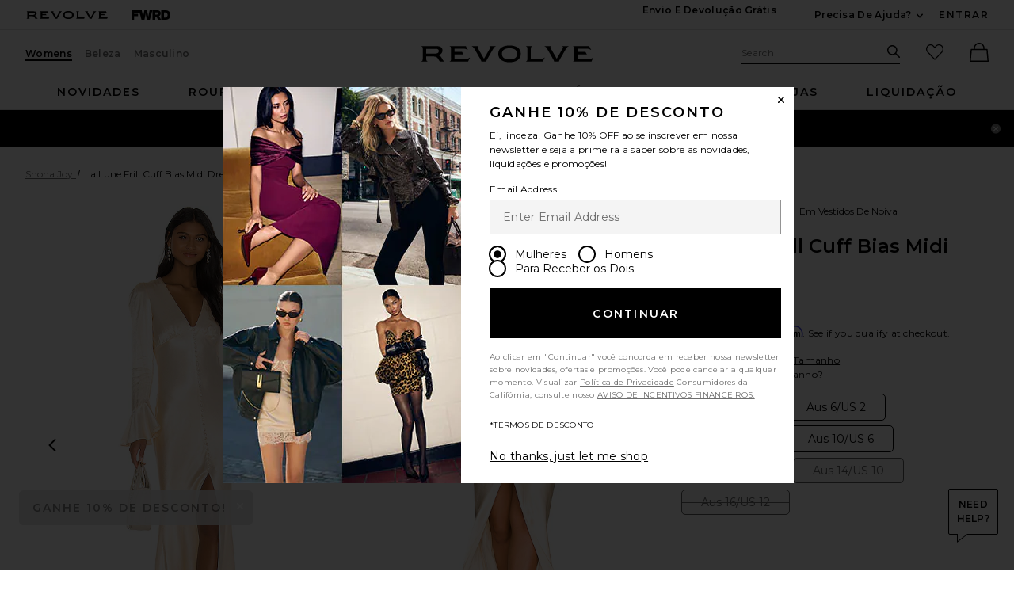

--- FILE ---
content_type: text/html;charset=UTF-8
request_url: https://br.revolve.com/content/header/accountLogin?signInReturnPage=%2Ffrill-cuff-bias-midi-dress%2Fdp%2FSHON-WD278%2F%3Fd%3DWomens%26srcType%3Ddp_style_pdpctl%26sectionURL%3DDirect%2BHit%26
body_size: 565
content:
<div class="js-dropdown dropdown dropdown--right u-float--left" id="tr-account_signin">
            <a class="link link--hover-bold u-color--black" id="js-header-signin-link" href="javascript:;" onclick="window.location='/r/SignIn.jsp?page=%2Ffrill-cuff-bias-midi-dress%2Fdp%2FSHON-WD278%2F%3Fd%3DWomens%26srcType%3Ddp_style_pdpctl%26sectionURL%3DDirect%2BHit%26';">
            <span class="site-header__hed">ENTRAR</span>
        </a>
    </div>


--- FILE ---
content_type: text/html;charset=UTF-8
request_url: https://br.revolve.com/content/product/getMarkup/productDetailsTab/SHON-WD278?d=Womens&code=SHON-WD278
body_size: 4781
content:

<div id="details-ajaxed-tab" class="product-details product-sections js-tabs tabs--responsive"
     data-active-tab="product-details__title--active">
    <ul role="tablist" class="u-margin-l--none">
                                <li class="u-inline-block u-padding-r--lg u-padding-b--md">
                <a role="tab" aria-controls="product-details__description" href="#product-details__description"
                   class="js-product-details-tab-track product-sections__hed tabs__link product-details__title u-center u-padding-b--xs tabs__link--active product-details__title--active"
                   data-name="descrição"
                   data-tab-content=".product-details__description" aria-selected="true">
                    descrição
                    <span class="u-screen-reader">, currently selected</span>
                </a>
            </li>
            <li class="u-inline-block u-padding-r--lg u-padding-b--md">
                <a role="tab" aria-controls="product-details__size-fit" href="#product-details__size-fit" 
                   class="js-product-details-tab-track product-sections__hed tabs__link product-details__title u-center u-padding-b--xs js-track-size-fit-tab"
                   data-name="tamanho e ajuste"
                   data-tab-content=".product-details__size-fit" aria-selected="false">
                    tamanho e ajuste
                </a>
            </li>

                            <li class="u-inline-block u-padding-r--lg u-padding-b--md">
                    <a role="tab" aria-controls="product-details__about-brand" href="#product-details__about-brand" 
                       class="js-product-details-tab-track product-sections__hed tabs__link product-details__title 
                       u-right u-padding-b--xs"
                       data-name="sobre a marca"
                       data-tab-content=".product-details__about-brand" aria-selected="false">
                        sobre a marca
                    </a>
                </li>
                                </ul>

    
    <!-- Description -->
    <div role="tabpanel" class="product-details__content tabs__content product-details__description  tabs__content--active " id="product-details__description" tabindex="-1">
                                                                                     <ul class="product-details__list u-margin-l--none">                         <li>Self: 58% viscose, 42% cellulose<br>Lining:100% poly</li><li>Hand wash cold</li><li>Fully lined</li><li>Hidden size zipper closure</li><li>Faux front buttons</li><li>Sheen satin finish</li><li>Produto importado</li><li>Model 1 is wearing size US 2<br>Model 2 is wearing size US 6<br>Model 3 is wearing size US 10</li><li>Feito na China<li>Revolve Style No. SHON-WD278</li><li>Manufacturer Style No. SJ3938</li>
                     </ul>                                     
                
                        </div>

        <!--  Size & Fit -->
        <div role="tabpanel" class="product-details__content tabs__content product-details__size-fit" id="product-details__size-fit" tabindex="-1">
        <div>
                        <div id="size-guide-measurements-1" class="js-size-guide-measurements-1 tabs__content sizeguide-tab-content--active">
        <div class="u-flex">
    <div class="u-full-width">
        <table>
            <tr class="u-left"><th colspan="2">Modelo  Informações</th></tr>
            <tr><td colspan="2">Zinta is 5'10.5" e está usando o tamanho S</td></tr>
            <tr><td style="width:50%;">Cintura</td><td>24"</td></tr>
            <tr><td style="width:50%;">busto</td><td>34"</td></tr>
            <tr><td style="width:50%;">Quadril</td><td>34"</td></tr>
        </table>
    </div>
    <div class="u-full-width">
                    <table>
                <tr class="u-left"><th>Medidas do produto</th></tr>
                <tr class="u-left"><td>Shoulder seam to hem measures approx 55.5" in length</td></tr>
            </table>
            </div>
</div>
    </div>
<div><button id="js-size-guide-focus-tabs" class="link js-track-sizeguide-click" type="button" aria-haspopup="dialog">Ver guia de tamanhos</button></div>
        </div>
    </div>
            <!-- Ingredients -->
    
    <!-- About Brand -->

        <div role="tabpanel" class="product-details__content tabs__content product-details__about-brand" id="product-details__about-brand" tabindex="-1">
        <p class="u-margin-t--xl u-text--md">Shona Joy is a fashion house born from passion and inspired by nature, founded in 2000 between the markets at Bondi Beach and Paddington. Grounded by a grassroots spirit of relaxed sensibilities and infused with Australian soul. With instantly recognizable design codes, Shona Joy was established through an intrinsic love for authenticity in design and artisanal integrity. Forever inspired by the essence of escapism, each collection is designed as an unwavering love letter to the eternal summer with a nod to celebrating memories made throughout life?s key moments. Paying homageto the global traveller through an ever-present sense of authenticity of Australian soul infused across all touchpoints of the brand. No matter where in the world we travel, we are never too far from the coast.</p>
    </div>
    </div>
<!--

Product Secondary Sidebar
=========================

This secondary sidebar is meant for extending to full width for tablet view

-->
<div class="pdp__cpl-wrap"  id="secondary-tab">
    <!-- Complete The Look -->
    

            <div>
            <div class="product-recs__wrap  u-padding-t--none ">
            <div class="u-align-content--center u-flex u-justify-content--between">
            <h2 class="h3-5-secondary">Complete o look</h2>
                    </div>
    
    <!-- flex wrap for loyalty -->
                    <div class="carousel__content js-carousel-ctl"
             data-type="Complete o look">

    
    <div class="js-carousel__prev u-hide">
      <div class="carousel__nav carousel__nav-prev carousel__nav-prev">
        <div class="carousel__nav-outer">
          <div class="carousel__nav-inner">
                        <button class="btn btn--circle btn--circle--md">
               <span class="icon icon--arrow-left ">
    <svg viewBox="0 0 16 16" aria-hidden="true" focusable="false" role="presentation">
        <path d="M9.75 12a.749.749 0 0 1-.51-.2l-3.5-3.25a.75.75 0 0 1 0-1.1l3.5-3.25a.75.75 0 0 1 1.02 1.1L7.352 8l2.908 2.7a.75.75 0 0 1-.51 1.3z"/>
    </svg>
</span>
               <span class="u-screen-reader">Previous Slide</span>
            </button>
                      </div>
        </div>
      </div>
    </div>
        <div class="js-carousel__track carousel  u-padding-rl--lg">

        
                            
        <div class="product image-hover product-link image-hover--inline-block u-padding-rl--lg">
            <div class="u-relative js-beauty-lp-container" srctag="">
                                                              <a href="/tony-bianco-dakar-mule-in-clear-skin/dp/TONR-WZ752/?d=Womens&srcType=dp_style_oos&sectionURL=Direct+Hit" class="u-center js-slick-no-focus js-plp-pdp-link" tabindex="-1" aria-hidden="true" focusable="false">
                                  <div class="js-qv-ctl--container">
                    <div>
                                                <img class="product-image u-aspect-66"
                            width="151"
                            height="228"
                            alt="Dakar Mule"
                            src="https://is4.revolveassets.com/images/p4/n/ps/TONR-WZ752_V1.jpg"
                                                           srcset="https://is4.revolveassets.com/images/p4/n/ps/TONR-WZ752_V1.jpg 1x, https://is4.revolveassets.com/images/p4/n/tv/TONR-WZ752_V1.jpg 2x"
                                                     >
                                          </div>
                  </div>
                              </a>
                            <a href="/tony-bianco-dakar-mule-in-clear-skin/dp/TONR-WZ752/?d=Womens&srcType=dp_style_oos&sectionURL=Direct+Hit" class="u-center ctl-product-info js-plp-pdp-link2">
                <div class="product-name js-plp-name">Dakar Mule</div>
                <div class="product-brand js-plp-brand">Tony Bianco</div>
                <div class="js-plp-prices-div">
                                      <div class="price">
                                              <span content="190" class="plp_price price__retail js-plp-price-retail">$190</span>
                                        </div>
                                  </div>

                
                
            </a>
                                    </div>
                                </div>
        
                                        
        <div class="product image-hover product-link image-hover--inline-block u-hide u-padding-rl--lg">
            <div class="u-relative js-beauty-lp-container" srctag="">
                                                              <a href="/olga-berg-bianca-ball-mesh-handle-bag-in-gold/dp/OLGR-WY12/?d=Womens&srcType=dp_style_pdpctl&sectionURL=Direct+Hit" class="u-center js-slick-no-focus js-plp-pdp-link" tabindex="-1" aria-hidden="true" focusable="false">
                                  <div class="js-qv-ctl--container">
                    <div>
                                                <img class="product-image u-aspect-66 js-plp-lazy"
                            width="151"
                            height="228"
                            alt="Bianca Ball Mesh Handle Bag"
                                                            src="[data-uri]"
                                data-lazy="https://is4.revolveassets.com/images/p4/n/ps/OLGR-WY12_V1.jpg"
                                data-srcset="https://is4.revolveassets.com/images/p4/n/ps/OLGR-WY12_V1.jpg 1x, https://is4.revolveassets.com/images/p4/n/tv/OLGR-WY12_V1.jpg 2x"
                                                       style="opacity: 1;">
                                          </div>
                  </div>
                              </a>
                            <a href="/olga-berg-bianca-ball-mesh-handle-bag-in-gold/dp/OLGR-WY12/?d=Womens&srcType=dp_style_pdpctl&sectionURL=Direct+Hit" class="u-center ctl-product-info js-plp-pdp-link2">
                <div class="product-name js-plp-name">Bianca Ball Mesh Handle Bag</div>
                <div class="product-brand js-plp-brand">olga berg</div>
                <div class="js-plp-prices-div">
                                      <div class="price">
                                              <span content="85" class="plp_price price__retail js-plp-price-retail">$85</span>
                                        </div>
                                  </div>

                
                
            </a>
                                    </div>
                                </div>
        
                                        
        <div class="product image-hover product-link image-hover--inline-block u-hide u-padding-rl--lg">
            <div class="u-relative js-beauty-lp-container" srctag="">
                                                              <a href="/miriam-quevedo-the-sublime-gold-ultra-nourishing-oil/dp/MQUE-WU8/?d=Womens&srcType=dp_style_pdpctl&sectionURL=Direct+Hit" class="u-center js-slick-no-focus js-plp-pdp-link" tabindex="-1" aria-hidden="true" focusable="false">
                                  <div class="js-qv-ctl--container">
                    <div>
                                                <img class="product-image u-aspect-66 js-plp-lazy"
                            width="151"
                            height="228"
                            alt="The Sublime Gold Ultra Nourishing Oil"
                                                            src="[data-uri]"
                                data-lazy="https://is4.revolveassets.com/images/p4/n/ps/MQUE-WU8_V1.jpg"
                                data-srcset="https://is4.revolveassets.com/images/p4/n/ps/MQUE-WU8_V1.jpg 1x, https://is4.revolveassets.com/images/p4/n/tv/MQUE-WU8_V1.jpg 2x"
                                                       style="opacity: 1;">
                                          </div>
                  </div>
                              </a>
                            <a href="/miriam-quevedo-the-sublime-gold-ultra-nourishing-oil/dp/MQUE-WU8/?d=Womens&srcType=dp_style_pdpctl&sectionURL=Direct+Hit" class="u-center ctl-product-info js-plp-pdp-link2">
                <div class="product-name js-plp-name">The Sublime Gold Ultra Nourishing Oil</div>
                <div class="product-brand js-plp-brand">miriam quevedo</div>
                <div class="js-plp-prices-div">
                                      <div class="price">
                                              <span content="100" class="plp_price price__retail js-plp-price-retail">$100</span>
                                        </div>
                                  </div>

                
                
            </a>
                                    </div>
                                </div>
        
                                        
        <div class="product image-hover product-link image-hover--inline-block u-hide u-padding-rl--lg">
            <div class="u-relative js-beauty-lp-container" srctag="">
                                                              <a href="/mario-badescu-spray-facial-facial-spray/dp/MBAD-WU15/?d=Womens&srcType=dp_style_oos&sectionURL=Direct+Hit" class="u-center js-slick-no-focus js-plp-pdp-link" tabindex="-1" aria-hidden="true" focusable="false">
                                  <div class="js-qv-ctl--container">
                    <div>
                                                <img class="product-image u-aspect-66 js-plp-lazy"
                            width="151"
                            height="228"
                            alt="Facial Spray in Aloe, Herbs & Rosewater"
                                                            src="[data-uri]"
                                data-lazy="https://is4.revolveassets.com/images/p4/n/ps/MBAD-WU15_V1.jpg"
                                data-srcset="https://is4.revolveassets.com/images/p4/n/ps/MBAD-WU15_V1.jpg 1x, https://is4.revolveassets.com/images/p4/n/tv/MBAD-WU15_V1.jpg 2x"
                                                       style="opacity: 1;">
                                          </div>
                  </div>
                              </a>
                            <a href="/mario-badescu-spray-facial-facial-spray/dp/MBAD-WU15/?d=Womens&srcType=dp_style_oos&sectionURL=Direct+Hit" class="u-center ctl-product-info js-plp-pdp-link2">
                <div class="product-name js-plp-name">Facial Spray in Aloe, Herbs & Rosewater</div>
                <div class="product-brand js-plp-brand">Mario Badescu</div>
                <div class="js-plp-prices-div">
                                      <div class="price">
                                              <span content="14" class="plp_price price__retail js-plp-price-retail">$14</span>
                                        </div>
                                  </div>

                
                
            </a>
                                    </div>
                                </div>
        
                                        
        <div class="product image-hover product-link image-hover--inline-block u-hide u-padding-rl--lg">
            <div class="u-relative js-beauty-lp-container" srctag="">
                                                              <a href="/charlotte-tilbury-airbrush-flawless-bronzer-in-2-medium/dp/CTIL-WU52/?d=Womens&srcType=dp_style_pdpctl&sectionURL=Direct+Hit" class="u-center js-slick-no-focus js-plp-pdp-link" tabindex="-1" aria-hidden="true" focusable="false">
                                  <div class="js-qv-ctl--container">
                    <div>
                                                <img class="product-image u-aspect-66 js-plp-lazy"
                            width="151"
                            height="228"
                            alt="Airbrush Flawless Bronzer"
                                                            src="[data-uri]"
                                data-lazy="https://is4.revolveassets.com/images/p4/n/ps/CTIL-WU52_V1.jpg"
                                data-srcset="https://is4.revolveassets.com/images/p4/n/ps/CTIL-WU52_V1.jpg 1x, https://is4.revolveassets.com/images/p4/n/tv/CTIL-WU52_V1.jpg 2x"
                                                       style="opacity: 1;">
                                          </div>
                  </div>
                              </a>
                            <a href="/charlotte-tilbury-airbrush-flawless-bronzer-in-2-medium/dp/CTIL-WU52/?d=Womens&srcType=dp_style_pdpctl&sectionURL=Direct+Hit" class="u-center ctl-product-info js-plp-pdp-link2">
                <div class="product-name js-plp-name">Airbrush Flawless Bronzer</div>
                <div class="product-brand js-plp-brand">Charlotte Tilbury</div>
                <div class="js-plp-prices-div">
                                      <div class="price">
                                              <span content="58" class="plp_price price__retail js-plp-price-retail">$58</span>
                                        </div>
                                  </div>

                
                
            </a>
                                    </div>
                                </div>
              </div>

      <div class="js-carousel__next u-hide">
          <div class="carousel__nav carousel__nav-next carousel__nav-next">
            <div class="carousel__nav-outer">
              <div class="carousel__nav-inner">
                                <button class="btn btn--circle btn--circle--md">
                  <span class="icon icon--arrow-right ">
    <svg viewBox="0 0 16 16" aria-hidden="true" focusable="false" role="presentation">
        <path d="M6.25 12a.75.75 0 0 1-.51-1.3L8.648 8 5.74 5.3A.75.75 0 1 1 6.76 4.2l3.5 3.25a.75.75 0 0 1 0 1.1l-3.5 3.25a.749.749 0 0 1-.51.2z"/>
    </svg>
</span>
                  <span class="u-screen-reader">Next Slide</span>
                </button>
                              </div>
            </div>
          </div>
        </div>

    </div>
        </div>

                    </div>
    </div><!-- Product Secondary Sidebar -->


--- FILE ---
content_type: application/javascript
request_url: https://br.revolve.com/NzHgrB/H/R/CsgfA_jW5jqN/Q9OapbG0VDcVVc/DmZ0VSZvWw/dxI6MFo5/DF4B
body_size: 162265
content:
(function(){if(typeof Array.prototype.entries!=='function'){Object.defineProperty(Array.prototype,'entries',{value:function(){var index=0;const array=this;return {next:function(){if(index<array.length){return {value:[index,array[index++]],done:false};}else{return {done:true};}},[Symbol.iterator]:function(){return this;}};},writable:true,configurable:true});}}());(function(){gc();EZ2();GD2();var QF=function cR(XF,ZV){'use strict';var sM=cR;switch(XF){case KW:{var BR=ZV[Nv];var vQ;dM.push(Cd);return vQ=Q9(K2,[FL()[Wd(xQ)].apply(null,[WF,gk]),BR]),dM.pop(),vQ;}break;case I:{var SO=ZV[Nv];var AD=ZV[LK];var Wx=ZV[A];dM.push(df);try{var VL=dM.length;var wQ=pL({});var DD;return DD=Q9(K2,[CE()[TE(UO)](Sd,Pf,xQ),Dd()[TL(JV)](Jd,XP,Xx,CL,hf),NF()[rR(dd)].apply(null,[Tx,Of,bO,ZZ,PF]),SO.call(AD,Wx)]),dM.pop(),DD;}catch(UE){dM.splice(SF(VL,hk),Infinity,df);var Xd;return Xd=Q9(K2,[CE()[TE(UO)].call(null,Jd,Pf,xQ),jO()[tx(rO)](Fx,AZ,fF,D9,XZ,Xx),NF()[rR(dd)](Tx,Of,XU,OM,PF),UE]),dM.pop(),Xd;}dM.pop();}break;case K2:{return this;}break;case B0:{var Ad=ZV[Nv];return typeof Ad;}break;case gG:{return this;}break;case NW:{dM.push(kE);var wL;return wL=kF()[tf(If)](Bd,zZ),dM.pop(),wL;}break;case g7:{var RV=ZV[Nv];return typeof RV;}break;case mz:{var hO=ZV[Nv];return typeof hO;}break;case rp:{var qR=ZV[Nv];return typeof qR;}break;case Up:{var Td=ZV[Nv];var BP;dM.push(Fx);return BP=Td&&lM(jO()[tx(Of)].apply(null,[f9,HZ,Hf,gV,Lx,lD]),typeof Il[mZ(typeof QE()[dP(KL)],'undefined')?QE()[dP(JV)](TZ,CP):QE()[dP(Jd)](Cd,Ff)])&&Bf(Td[FL()[Wd(cZ)](YF,kE)],Il[QE()[dP(JV)](TZ,CP)])&&mZ(Td,Il[QE()[dP(JV)](TZ,CP)][Bf(typeof Sf()[mU(EO)],pO([],[][[]]))?Sf()[mU(HZ)](vk,DQ):Sf()[mU(hf)](dF,F9)])?FL()[Wd(Px)](Tf,OF):typeof Td,dM.pop(),BP;}break;case DK:{var SQ=ZV[Nv];var GZ;dM.push(fV);return GZ=SQ&&lM(jO()[tx(Of)](Mk,HZ,GR,D9,Lx,GD),typeof Il[QE()[dP(JV)].call(null,TZ,CR)])&&Bf(SQ[FL()[Wd(cZ)].call(null,Bs,kE)],Il[QE()[dP(JV)](TZ,CR)])&&mZ(SQ,Il[Bf(typeof QE()[dP(xO)],'undefined')?QE()[dP(Jd)](wZ,qV):QE()[dP(JV)](TZ,CR)][Bf(typeof Sf()[mU(ZM)],'undefined')?Sf()[mU(HZ)](HR,vP):Sf()[mU(hf)](SZ,F9)])?FL()[Wd(Px)].apply(null,[LR,OF]):typeof SQ,dM.pop(),GZ;}break;case Mc:{dM.push(pU);this[Sf()[mU(H9)](VR,xO)]=pL(hf);var IV=this[Sf()[mU(Id)].call(null,SE,TZ)][hf][FL()[Wd(Z9)](LZ,JE)];if(Bf(jO()[tx(rO)](OM,AZ,dF,XV,XZ,sx),IV[CE()[TE(UO)].call(null,CZ,K9,xQ)]))throw IV[NF()[rR(dd)].apply(null,[RU,Of,pL(hf),vM,PF])];var LL;return LL=this[Sf()[mU(WP)](AP,Gx)],dM.pop(),LL;}break;case D1:{return this;}break;case gp:{var nQ=ZV[Nv];var Zk=ZV[LK];var Ld=ZV[A];dM.push(Rk);nQ[Zk]=Ld[QE()[dP(FF)].apply(null,[xL,p9])];dM.pop();}break;case X:{var SD=ZV[Nv];dM.push(AR);var Qf=Il[CE()[TE(HV)].call(null,Ij,Ux,vd)](SD);var IL=[];for(var PV in Qf)IL[QE()[dP(Kf)](Yf,CF)](PV);IL[CE()[TE(sx)](jQ,QD,BF)]();var QQ;return QQ=function IP(){dM.push(XR);for(;IL[QE()[dP(hf)].apply(null,[fk,Uj])];){var MR=IL[FL()[Wd(BE)](XH,Vx)]();if(TQ(MR,Qf)){var BO;return IP[mZ(typeof QE()[dP(FF)],pO('',[][[]]))?QE()[dP(FF)](xL,Yj):QE()[dP(Jd)](zd,EE)]=MR,IP[Sf()[mU(H9)](FZ,xO)]=pL(hk),dM.pop(),BO=IP,BO;}}IP[Sf()[mU(H9)](FZ,xO)]=pL(xj[zZ]);var nd;return dM.pop(),nd=IP,nd;},dM.pop(),QQ;}break;case Uv:{var JD=ZV[Nv];dM.push(PP);var JZ;return JZ=JD&&lM(jO()[tx(Of)].call(null,gV,HZ,dY,I3,Lx,UJ),typeof Il[QE()[dP(JV)](TZ,K3)])&&Bf(JD[FL()[Wd(cZ)].apply(null,[IR,kE])],Il[QE()[dP(JV)].apply(null,[TZ,K3])])&&mZ(JD,Il[QE()[dP(JV)](TZ,K3)][Sf()[mU(hf)](HP,F9)])?FL()[Wd(Px)].call(null,NQ,OF):typeof JD,dM.pop(),JZ;}break;case zX:{var ZB=ZV[Nv];dM.push(Ff);var xb;return xb=ZB&&lM(mZ(typeof jO()[tx(O4)],'undefined')?jO()[tx(Of)](AZ,HZ,v6,ZM,Lx,pL(pL({}))):jO()[tx(EO)](AZ,F8,hb,Yr,m4,jw),typeof Il[QE()[dP(JV)].apply(null,[TZ,Gn])])&&Bf(ZB[FL()[Wd(cZ)](NV,kE)],Il[QE()[dP(JV)].apply(null,[TZ,Gn])])&&mZ(ZB,Il[mZ(typeof QE()[dP(xQ)],pO([],[][[]]))?QE()[dP(JV)](TZ,Gn):QE()[dP(Jd)](q6,gS)][Sf()[mU(hf)](tq,F9)])?Bf(typeof FL()[Wd(Jd)],pO('',[][[]]))?FL()[Wd(Of)](Rk,Yn):FL()[Wd(Px)].call(null,CO,OF):typeof ZB,dM.pop(),xb;}break;case wW:{return this;}break;case Vv:{var fN=ZV[Nv];var Ut=ZV[LK];var Yh=ZV[A];return fN[Ut]=Yh;}break;case xG:{var Cw=ZV[Nv];var x8;dM.push(CA);return x8=Q9(K2,[FL()[Wd(xQ)](EE,gk),Cw]),dM.pop(),x8;}break;case Yg:{var KB=ZV[Nv];dM.push(XS);var x6;return x6=KB&&lM(jO()[tx(Of)].call(null,xO,HZ,z8,jQ,Lx,Un),typeof Il[QE()[dP(JV)](TZ,Gb)])&&Bf(KB[Bf(typeof FL()[Wd(Mk)],pO('',[][[]]))?FL()[Wd(Of)](CU,US):FL()[Wd(cZ)](xF,kE)],Il[QE()[dP(JV)].call(null,TZ,Gb)])&&mZ(KB,Il[Bf(typeof QE()[dP(XV)],'undefined')?QE()[dP(Jd)](j3,G3):QE()[dP(JV)](TZ,Gb)][Bf(typeof Sf()[mU(Of)],pO('',[][[]]))?Sf()[mU(HZ)].call(null,JA,ln):Sf()[mU(hf)](cY,F9)])?Bf(typeof FL()[Wd(nb)],pO('',[][[]]))?FL()[Wd(Of)].apply(null,[p4,Fn]):FL()[Wd(Px)].call(null,bw,OF):typeof KB,dM.pop(),x6;}break;case E2:{var WB=ZV[Nv];var Q4=ZV[LK];var Ht=ZV[A];return WB[Q4]=Ht;}break;case Ng:{return this;}break;case tG:{var Cn=ZV[Nv];return typeof Cn;}break;case J0:{var pJ=ZV[Nv];var Cr=ZV[LK];var U4=ZV[A];dM.push(Er);pJ[Cr]=U4[mZ(typeof QE()[dP(EO)],'undefined')?QE()[dP(FF)](xL,zD):QE()[dP(Jd)](kr,dd)];dM.pop();}break;case bs:{var Nw=ZV[Nv];var QJ=ZV[LK];var jb=ZV[A];dM.push(FA);try{var lb=dM.length;var O6=pL(LK);var qB;return qB=Q9(K2,[CE()[TE(UO)](Ob,C6,xQ),mZ(typeof Dd()[TL(nb)],pO(FL()[Wd(Uq)](x2,kY),[][[]]))?Dd()[TL(JV)](Jd,Fx,Hw,l3,hf):Dd()[TL(hk)](Uw,Sm,qm,YJ,It),NF()[rR(dd)](g6,Of,FF,Sm,PF),Nw.call(QJ,jb)]),dM.pop(),qB;}catch(Xw){dM.splice(SF(lb,hk),Infinity,FA);var Lr;return Lr=Q9(K2,[CE()[TE(UO)](SB,C6,xQ),jO()[tx(rO)](If,AZ,Ch,GD,XZ,nY),NF()[rR(dd)](g6,Of,cZ,JY,PF),Xw]),dM.pop(),Lr;}dM.pop();}break;}};var SY=function(){KA=["88\tn","%=:f)[/^","\rM9!&","Y0B\x40\f,","bk.","<M2- ","/OT>9\t","]-aX\n\x07GI\f","Q$\\\'^","B","H","Y*%\v9!\x00RZJ","<","+Y\t]/T\x3f9 Q\x00CLX5&r/E\t-J6","E)_\'","2R","T\x00:\x402Y","D\x40J","=\x40T0Y1","j\f2\x40.A\r+&GOl![O","K5:7$p\f:B\'_%A.C#>","8\x07OJ*Y","1","","RO\n7r","\x07-8:4SH\rK;&\x00%T$]","7rH]==\x3f","c{zf%QWqll-4(BMF\'\\iL8A/>fS","HY8\t6$U;Z","0SI","gJ","MHJ,=%7/R","%\x07\x40","J\f&]*b\nm\x074N","4v\"\thtcZ[(0gQA\x00+;<079st\x07\f9%f\reJ-6$eo,9\r2;%\x07b\\;s95vV\"F\\\vl1\vI{\v=8%Fny;\t#\'\tb-hH,mU(+\x07\b:%PJ=I<b\'1\x409h\tB%^\b61d\f1=+6%0=`\\{\t)=V=XfxWy\b\r\t+1\x0078Ne_;%#/f/D3l\'\x40*\'eK,#\r\b<&\x072jB:I91H\"9A\r\\-d\x00:1Ay2=#8%D`fq\t3\v#F\f\tX*nn$W]*\r=\x00XPl5W+%/1f\'h3J/^.>/kK3=O;03!D\\\x3fs95V!~F\\|4\vIq=;57Iby3;#\'d\v-lHDmU++\b:2PJI9\'1\x40 9o3B-^\b61gq#=+:%4`\\w\t=\x07V\vXfnW{\"=\x002Nl;j%\t/u/j3i\'\x40.\'WK(;#\b32\x075\x40B\x3fI19\vH 9N\\*d\x0041A\b1\x07#;%5c\\y\t3%#l\fX%nnYW]:\r\x07\x00\x000Pl5W9%/d1f(\'`3J/^+C/gK=\r2;&\x07b\\;I\r\x00%V\"F\\\vl7!I{5=84Fn}3;\t#\'N\tb-xH,WU($\b:9PJ=I<b\'1\x409h\tB ^\b61b[1=$%0=`\\{\t9=V-Xf}Wx\r=b\x0078Nh_;%3/f&L3l.j)>gy\n\x3f98E42I=f\x07X-l[H&<:Dm1x8f=DrLyO3\t!UQ9h\x00h*d>4s\n\r\x00,07=lHH\t1~|h\r\x40)n.nv1z(2\'ABX\x3f{\t>M/h2l-e>\'rc{+B 9#\'B\'Ly2;\nb\th\b\\5V[44w{(1<\nO 70ri+\\0{\n\bE6\thf\v^\b3\nmk(3-!6772`l\x3fs:D\b;Yl&^6\x40pdq81I771dl5i9`#R\"Ft=n,\'sIO(3\'\r88\x3f>*pl9Z\x3f=\bsu\f&x\x07]-n%=%Mi1\r\r8\vCEn\x40;y9:\f\x40\"8hg8}gQ\rF\"<$079[~=\f9 f\t|-l<1V{(:63d3=\"`n/\n$\t\no8\x00a\vn\vg{(\n\v=872Oc7r*\tf\'\tAr]-n%=%T]*\r8#`l4|\",x6q_Qyhl(\x40<gT#<=+8$07%cNr1eQ$Su&V6--B{#\r87\"`l\x3f\r9$\t\nv1~Ff=n)$lC0( $8k\x07[}<d\txo\vG>4g{*!#\t0<:oN\\I,x6q:\th%l-n.#(g{#>5M&7N","\r4G","*\x3f","EB\tk;87U\'[",">%I<A","A","6GV","\x00QBK\x00-*4","%R[\"5","%%E\b!]Hh%V[\r","S!G%",":3.C\f%","2OB\n5$>`FC+E#^`G\"/\r=","\x40U\b8[G\to3~_\b!xfLvONU\tPq","g#<FYFG]","w&M","y\\>%1)OZ\fY\b$-6","1\x07N_","f","\"BF\tY1h4/UC\f\x400H[\x00\x07","7DN\nk8-<)R\fH6L","\"4yl(<\t","","deY/Q-\x40YNt+=$B>hT","\'CN&\x07\"\v;UT:]\v7:;0S\f:Z","H","\'B\rQ6H\\.",")_#D\x00x4N",") \'","_\vK","-_#\"tX,1\r\r80","\v :;0w\'Q;k\x4002TU","\x07\vXRE","\"TU)>","\"T[\x07\x3f","&M[\\7$<;/I",">)\n!=\x40\x40","\"91MH","\x07\")","\x3f\x3f3","Bd\n]\n5<=2","S!\r\r ","\f4ER%/","l\x07\x07/K_I\")! V7D^L$h)B-[","]\t]3US","!g\\#-0$U\n>L0lV^_\n8#\v",")]bC\tX\'.BV\fbp;UHX)!`F8E;p","%Rn\x00)#\f 0\x07H[z ;","Y7O\x00F",")G&Bz:<","NU\n;-1Q0\x40^","4-K\tD4C])>\r1Q&7g","[&\'\x3f%h\"","V","dn\x40CYl","&=$B-)D\'","Z","j&D","LS","3B[-Y[%i\\","M\'KA\n%2IJ\f85","&$!K\n,\t#YJ4NP()\n UX\f]X:\'<mN-[#O\x00JO.UN\b/)W^8SN_]\nt<=`Eh\x406HN\r%\n\x07\"a&\nBR7<!`J;]bE\rY\nU!a:\t!.8_\x07D_L&zi\x07-]*B\b","HO)>:;\x07","gXT.1:!)H\r","K;]\vC\bJ:&","]\'6%","(^\t","$\x07","M","),RH]==\x3fB)E7LJ","*Ur\f<.:LD\n","SB\f","BNT&\'\x3f%S:","5HY[\f!:7","-<","Dl\x3fu<1<7#S","-/Op","%\x3f-=TYOy !$%","g\v0 !D","B","e6>%1)WLM -","%\nLOT","(90\x07N\x40L;&","(a,\v|","\f]014F-","K\n;]XL/HI","0N[","\"TO","J\'\'>6B","o\b","\v\t","0-$,","s\' ","ZZ=<$)T\n*\x40.DV\f!H]\f","+\\0_\tA&#TS","\x3f\\6-rD\'K#Y","\t[0L","RO","5%D_\rQ:","Z%H^\f8&","$\x07GB\fU.1:!)H\r","HJL&","NXL\n-","#NDL&\r$%I","\x40C\n]","{Q_K","SI=-\"3","S","4rS#9\r","\x00%485UE","\n!<&7HI","\\\v-<",".H[\n\x07IO\x07","\'!#W","KHL","\\.\x072GC","O","\x00HA6]3 &","\v:UB\f\'h3,U)M;\rZ)H]","T2+h","Cj2j:,72B","5;&","VY","1!K\x00F,Y!J\x07)EI","\x07",")H"];};var vh=function(Vh,NY){return Vh^NY;};var Hq=function(){return Il["Math"]["floor"](Il["Math"]["random"]()*100000+10000);};function EZ2(){LK=+ ! +[],A=! +[]+! +[],Nv=+[],Mc=+ ! +[]+! +[]+! +[],r1=+ ! +[]+! +[]+! +[]+! +[]+! +[]+! +[],O5=+ ! +[]+! +[]+! +[]+! +[]+! +[]+! +[]+! +[],gz=[+ ! +[]]+[+[]]-[],Nz=! +[]+! +[]+! +[]+! +[],E5=[+ ! +[]]+[+[]]-+ ! +[]-+ ! +[],FH=[+ ! +[]]+[+[]]-+ ! +[],hl=+ ! +[]+! +[]+! +[]+! +[]+! +[];}var q4=function ZY(MA,Kh){var Vb=ZY;while(MA!=O){switch(MA){case C1:{MA=O;return hS;}break;case Pz:{MA+=O7;while(BY(dN,hf)){var I4=nh(SF(pO(dN,Ab),dM[SF(dM.length,hk)]),K6.length);var kq=c8(vJ,dN);var rY=c8(K6,I4);GS+=Fr(Al,[jm(bt(jm(kq,rY)),Ur(kq,rY))]);dN--;}}break;case gz:{var lt=Kh[Nv];var Ub=pO([],[]);var QA=SF(lt.length,hk);while(BY(QA,hf)){Ub+=lt[QA];QA--;}return Ub;}break;case vz:{MA=O;return Fr(X7,[BS]);}break;case D7:{MA=O;return ZY(I5,[GS]);}break;case bX:{var Jw=hf;if(Dn(Jw,wY.length)){do{var Fq=c8(wY,Jw);var rA=c8(zA.Fs,UB++);mA+=Fr(Al,[jm(bt(jm(Fq,rA)),Ur(Fq,rA))]);Jw++;}while(Dn(Jw,wY.length));}MA-=Y1;}break;case Bp:{MA+=ds;var Lb=SF(LB.length,hk);while(BY(Lb,hf)){var nJ=nh(SF(pO(Lb,Ot),dM[SF(dM.length,hk)]),O8.length);var Db=c8(LB,Lb);var jq=c8(O8,nJ);BS+=Fr(Al,[jm(Ur(bt(Db),bt(jq)),Ur(Db,jq))]);Lb--;}}break;case Pp:{MA+=P2;var U6=Kh[Nv];zA.Fs=ZY(gz,[U6]);while(Dn(zA.Fs.length,I3))zA.Fs+=zA.Fs;}break;case Cv:{MA+=tH;return Fr(p5,[Im]);}break;case HK:{dM.push(l8);tt=function(OY){return ZY.apply(this,[Pp,arguments]);};MA=O;ZY(nc,[If,kB,zY]);dM.pop();}break;case Ys:{var Ot=Kh[Nv];MA=Bp;var r6=Kh[LK];var O8=rb[nY];var BS=pO([],[]);var LB=rb[r6];}break;case lg:{if(Dn(Gh,An.length)){do{var cS=c8(An,Gh);var G4=c8(tN.U,Q6++);dh+=Fr(Al,[jm(bt(jm(cS,G4)),Ur(cS,G4))]);Gh++;}while(Dn(Gh,An.length));}MA-=Vg;}break;case NW:{var BB=Kh[Nv];var hS=pO([],[]);var Fw=SF(BB.length,hk);MA+=TX;while(BY(Fw,hf)){hS+=BB[Fw];Fw--;}}break;case mG:{for(var Aw=SF(S4.length,hk);BY(Aw,hf);Aw--){var XJ=nh(SF(pO(Aw,Qb),dM[SF(dM.length,hk)]),tS.length);var Em=c8(S4,Aw);var DB=c8(tS,XJ);Im+=Fr(Al,[jm(bt(jm(Em,DB)),Ur(Em,DB))]);}MA-=OH;}break;case bp:{var An=Et[mn];var Gh=hf;MA=lg;}break;case r0:{MA+=Ag;var X6=Kh[Nv];Cb.lv=ZY(NW,[X6]);while(Dn(Cb.lv.length,TZ))Cb.lv+=Cb.lv;}break;case J0:{dM.push(AP);MA+=hX;CB=function(b4){return ZY.apply(this,[r0,arguments]);};ZY.apply(null,[Bc,[Pr,bO]]);dM.pop();}break;case UX:{var wA=Kh[Nv];var Qb=Kh[LK];MA+=J0;var tS=KA[d4];var Im=pO([],[]);var S4=KA[wA];}break;case B:{var AJ=Kh[Nv];var tr=pO([],[]);for(var Y4=SF(AJ.length,hk);BY(Y4,hf);Y4--){tr+=AJ[Y4];}MA=O;return tr;}break;case K2:{var zt=Kh[Nv];tN.U=ZY(B,[zt]);MA+=bg;while(Dn(tN.U.length,Fb))tN.U+=tN.U;}break;case s7:{MA+=A2;dM.push(kY);GJ=function(Wb){return ZY.apply(this,[K2,arguments]);};Fr.apply(null,[rp,[VB,tn]]);dM.pop();}break;case q2:{var Lq=Kh[Nv];var Mn=pO([],[]);MA+=x1;for(var Zb=SF(Lq.length,hk);BY(Zb,hf);Zb--){Mn+=Lq[Zb];}return Mn;}break;case B0:{MA+=T;return dh;}break;case n7:{for(var qb=hf;Dn(qb,rU.length);qb++){var X4=c8(rU,qb);var fY=c8(Cb.lv,Bh++);tU+=Fr(Al,[jm(bt(jm(X4,fY)),Ur(X4,fY))]);}MA=O;return tU;}break;case hv:{MA=O;for(var xr=hf;Dn(xr,U8.length);++xr){FL()[U8[xr]]=pL(SF(xr,Of))?function(){return Q9.apply(this,[w0,arguments]);}:function(){var bJ=U8[xr];return function(rS,B6){var zq=Cb(rS,B6);FL()[bJ]=function(){return zq;};return zq;};}();}}break;case L5:{MA=O;for(var th=SF(qJ.length,hk);BY(th,hf);th--){var Am=nh(SF(pO(th,nB),dM[SF(dM.length,hk)]),PB.length);var PN=c8(qJ,th);var Sn=c8(PB,Am);RB+=Fr(Al,[jm(bt(jm(PN,Sn)),Ur(PN,Sn))]);}return ZY(Q1,[RB]);}break;case Yg:{var LN=Kh[Nv];MA=O;Zh.UW=ZY(q2,[LN]);while(Dn(Zh.UW.length,QH))Zh.UW+=Zh.UW;}break;case Tl:{dM.push(pS);MA+=pX;Kr=function(f8){return ZY.apply(this,[Yg,arguments]);};Zh.call(null,z4,Tq);dM.pop();}break;case Nz:{var tA=Kh[Nv];var Jr=pO([],[]);for(var Jq=SF(tA.length,hk);BY(Jq,hf);Jq--){Jr+=tA[Jq];}return Jr;}break;case QX:{var mB=Kh[Nv];G8.Ds=ZY(Nz,[mB]);MA+=BG;while(Dn(G8.Ds.length,f5))G8.Ds+=G8.Ds;}break;case tK:{MA+=Vl;return mA;}break;case HW:{dM.push(MS);kN=function(lA){return ZY.apply(this,[QX,arguments]);};MA=O;G8.apply(null,[RA,Cm]);dM.pop();}break;case Us:{var I8=Kh[Nv];var x3=Kh[LK];var lh=Kh[A];var mA=pO([],[]);var UB=nh(SF(x3,dM[SF(dM.length,hk)]),lD);var wY=WS[lh];MA-=V5;}break;case I5:{var AY=Kh[Nv];MA=O;zA=function(Oh,gY,Eh){return ZY.apply(this,[Us,arguments]);};return tt(AY);}break;case j1:{var t6=Kh[Nv];MA-=ws;var mn=Kh[LK];var dh=pO([],[]);var Q6=nh(SF(t6,dM[SF(dM.length,hk)]),ZM);}break;case rv:{var NA=Kh[Nv];tN=function(cr,Xr){return ZY.apply(this,[j1,arguments]);};return GJ(NA);}break;case J2:{var U8=Kh[Nv];MA=hv;CB(U8[hf]);}break;case M5:{var lm=Kh[Nv];var RS=Kh[LK];var tU=pO([],[]);var Bh=nh(SF(lm,dM[SF(dM.length,hk)]),d4);var rU=nU[RS];MA=n7;}break;case Q1:{var Pw=Kh[Nv];Cb=function(RN,jh){return ZY.apply(this,[M5,arguments]);};return CB(Pw);}break;case nc:{var hY=Kh[Nv];var Ab=Kh[LK];var kh=Kh[A];var K6=WS[rr];var GS=pO([],[]);MA=Pz;var vJ=WS[kh];var dN=SF(vJ.length,hk);}break;case Bc:{var nB=Kh[Nv];var Bt=Kh[LK];var PB=nU[f6];MA-=vc;var RB=pO([],[]);var qJ=nU[Bt];}break;}}};var zA=function(){return q4.apply(this,[nc,arguments]);};var CN=function(FN){var Sr='';for(var YS=0;YS<FN["length"];YS++){Sr+=FN[YS]["toString"](16)["length"]===2?FN[YS]["toString"](16):"0"["concat"](FN[YS]["toString"](16));}return Sr;};var Br=function(){return Fr.apply(this,[Qz,arguments]);};var zm=function(f3){var dS=0;for(var X3=0;X3<f3["length"];X3++){dS=dS+f3["charCodeAt"](X3);}return dS;};var Nq=function VA(qA,DS){'use strict';var TA=VA;switch(qA){case UX:{dM.push(JA);var gq={};var Wq={};try{var Ah=dM.length;var p8=pL(pL(Nv));var kA=new (Il[CE()[TE(TZ)](On,hD,JV)])(hf,hf)[CE()[TE(Rn)].apply(null,[JV,n4,xA])](kF()[tf(SB)](r9,rO));var Jn=kA[QE()[dP(On)](XP,XR)](Dd()[TL(If)].apply(null,[JE,KL,t4,Y8,tn]));var wh=kA[Bf(typeof CE()[TE(OM)],'undefined')?CE()[TE(zZ)].apply(null,[JV,IA,vP]):CE()[TE(Qm)](cN,tV,XV)](Jn[Sf()[mU(Qm)].apply(null,[Hp,SA])]);var c6=kA[CE()[TE(Qm)].apply(null,[dd,tV,XV])](Jn[Dd()[TL(XU)].apply(null,[Un,pL(hk),XP,O3,Dw])]);gq=Q9(K2,[Dd()[TL(M4)].apply(null,[Jd,pL(pL(hk)),Of,fb,D3]),wh,kF()[tf(Ij)](C6,I3),c6]);var p6=new (Il[Bf(typeof CE()[TE(d4)],'undefined')?CE()[TE(zZ)].call(null,SB,qN,vP):CE()[TE(TZ)].call(null,GD,hD,JV)])(xj[zZ],hf)[CE()[TE(Rn)].call(null,Sd,n4,xA)](CE()[TE(Km)](bO,HP,Fx));var gt=p6[QE()[dP(On)](XP,XR)](Dd()[TL(If)](JE,rO,kE,Y8,tn));var Vw=p6[mZ(typeof CE()[TE(XV)],pO('',[][[]]))?CE()[TE(Qm)](Ij,tV,XV):CE()[TE(zZ)](qU,DY,lr)](gt[Sf()[mU(Qm)](Hp,SA)]);var pw=p6[CE()[TE(Qm)](Uq,tV,XV)](gt[Dd()[TL(XU)].apply(null,[Un,bO,Ir,O3,Dw])]);Wq=Q9(K2,[FL()[Wd(rr)](DE,gN),Vw,jO()[tx(Gt)](M4,Kf,NS,pL({}),HZ,nY),pw]);}finally{dM.splice(SF(Ah,hk),Infinity,JA);var rJ;return rJ=Q9(K2,[Bf(typeof Sf()[mU(FY)],pO([],[][[]]))?Sf()[mU(HZ)](H3,Xm):Sf()[mU(YB)].call(null,Pk,DN),gq[Bf(typeof Dd()[TL(xQ)],'undefined')?Dd()[TL(hk)].call(null,zh,Z9,Xx,St,MY):Dd()[TL(M4)](Jd,XP,XV,fb,D3)]||null,FL()[Wd(Tr)](Hx,Kq),gq[mZ(typeof kF()[tf(bY)],pO('',[][[]]))?kF()[tf(Ij)](C6,I3):kF()[tf(hk)](P3,cb)]||null,Sf()[mU(Kq)].apply(null,[SR,Wh]),Wq[FL()[Wd(rr)].call(null,DE,gN)]||null,mZ(typeof jO()[tx(hf)],'undefined')?jO()[tx(xL)](JE,bY,N6,Sm,x4,D9):jO()[tx(EO)](zZ,qS,VY,wn,X8,Gt),Wq[jO()[tx(Gt)](qU,Kf,NS,Px,HZ,ZZ)]||null]),dM.pop(),rJ;}dM.pop();}break;case tG:{var XB=DS[Nv];dM.push(ZA);if(Bf([QE()[dP(vM)].apply(null,[N8,cU]),mZ(typeof Dd()[TL(d4)],'undefined')?Dd()[TL(Id)](HZ,DN,O4,Mh,m8):Dd()[TL(hk)].call(null,s3,XU,dd,P8,nn),CE()[TE(xq)](pL(pL(hk)),hb,TB)][FL()[Wd(wn)](VN,M4)](XB[CE()[TE(hA)](Hw,At,Kq)][jO()[tx(XU)](UJ,HV,lY,pL([]),Kq,If)]),jJ(hk))){dM.pop();return;}Il[QE()[dP(W3)].apply(null,[gk,PU])](function(){var Rr=pL(pL(Nv));dM.push(xm);try{var Iq=dM.length;var b6=pL(pL(Nv));if(pL(Rr)&&XB[CE()[TE(hA)](Tr,RM,Kq)]&&(XB[CE()[TE(hA)].call(null,Tr,RM,Kq)][CE()[TE(vr)](Gt,GV,UJ)](mZ(typeof kF()[tf(tw)],'undefined')?kF()[tf(qm)](IA,Jd):kF()[tf(hk)](WY,f4))||XB[CE()[TE(hA)].apply(null,[pL({}),RM,Kq])][CE()[TE(vr)](IJ,GV,UJ)](Sf()[mU(fw)](bk,Px)))){Rr=pL(Nv);}}catch(CJ){dM.splice(SF(Iq,hk),Infinity,xm);XB[mZ(typeof CE()[TE(On)],pO('',[][[]]))?CE()[TE(hA)].apply(null,[bY,RM,Kq]):CE()[TE(zZ)](fk,nS,k4)][kF()[tf(z4)].call(null,Tj,cw)](new (Il[NF()[rR(fk)].apply(null,[ph,rO,pL(pL(hf)),Sd,d6])])(NF()[rR(H9)](kn,HV,BE,t4,Rb),Q9(K2,[CE()[TE(HN)].call(null,ZM,pN,Rb),pL(Nv),Sf()[mU(TZ)].apply(null,[Ax,xq]),pL([]),Sf()[mU(Km)](Uj,W3),pL(pL(LK))])));}if(pL(Rr)&&Bf(XB[Bf(typeof kF()[tf(cN)],pO('',[][[]]))?kF()[tf(hk)].call(null,Sw,pA):kF()[tf(Ob)](hZ,FS)],mZ(typeof CE()[TE(On)],pO('',[][[]]))?CE()[TE(Vx)].call(null,pL(pL([])),vk,RA):CE()[TE(zZ)](z4,Xh,Yw))){Rr=pL(Nv);}if(Rr){XB[CE()[TE(hA)](L6,RM,Kq)][kF()[tf(z4)](Tj,cw)](new (Il[NF()[rR(fk)](ph,rO,cZ,ZM,d6)])(FL()[Wd(Kq)].apply(null,[pV,IJ]),Q9(K2,[CE()[TE(HN)].apply(null,[pL(pL(hk)),pN,Rb]),pL(Nv),Bf(typeof Sf()[mU(fw)],pO('',[][[]]))?Sf()[mU(HZ)](SB,wr):Sf()[mU(TZ)](Ax,xq),pL(LK),Sf()[mU(Km)].call(null,Uj,W3),pL(pL([]))])));}dM.pop();},hf);dM.pop();}break;case E5:{dM.push(D9);Il[kF()[tf(HV)].apply(null,[Vt,fw])][CE()[TE(Wh)](cN,YU,bh)](CE()[TE(Kq)].apply(null,[pL(pL([])),pn,bS]),function(XB){return VA.apply(this,[tG,arguments]);});dM.pop();}break;case Tv:{dM.push(YU);throw new (Il[Sf()[mU(O4)].apply(null,[UY,I6])])(QE()[dP(UJ)].call(null,z4,kj));}break;case ss:{var Jm=DS[Nv];var Dt=DS[LK];dM.push(Mr);if(lM(Dt,null)||qh(Dt,Jm[QE()[dP(hf)](fk,mw)]))Dt=Jm[Bf(typeof QE()[dP(W3)],'undefined')?QE()[dP(Jd)](Pq,Wt):QE()[dP(hf)](fk,mw)];for(var wN=hf,NJ=new (Il[mZ(typeof QE()[dP(Tr)],pO([],[][[]]))?QE()[dP(rO)](Bn,xt):QE()[dP(Jd)].apply(null,[HR,zN])])(Dt);Dn(wN,Dt);wN++)NJ[wN]=Jm[wN];var wq;return dM.pop(),wq=NJ,wq;}break;case qv:{var OB=DS[Nv];var kS=DS[LK];dM.push(A4);var Zm=lM(null,OB)?null:dw(mZ(typeof CE()[TE(Dq)],pO([],[][[]]))?CE()[TE(Kf)](XP,N4,D8):CE()[TE(zZ)].call(null,O4,Tq,HN),typeof Il[QE()[dP(JV)].apply(null,[TZ,s8])])&&OB[Il[mZ(typeof QE()[dP(Qm)],pO([],[][[]]))?QE()[dP(JV)](TZ,s8):QE()[dP(Jd)].apply(null,[wb,sm])][FL()[Wd(UO)].apply(null,[Y9,FF])]]||OB[Dd()[TL(Sm)].apply(null,[Uq,pL({}),Ob,K4,n8])];if(dw(null,Zm)){var zw,rB,E6,SS,vw=[],Om=pL(hf),Zw=pL(hk);try{var TN=dM.length;var V8=pL([]);if(E6=(Zm=Zm.call(OB))[FL()[Wd(XV)](xm,UO)],Bf(hf,kS)){if(mZ(Il[CE()[TE(HV)](bS,nO,vd)](Zm),Zm)){V8=pL(pL([]));return;}Om=pL(hk);}else for(;pL(Om=(zw=E6.call(Zm))[Sf()[mU(H9)](Gn,xO)])&&(vw[QE()[dP(Kf)](Yf,SR)](zw[QE()[dP(FF)](xL,ID)]),mZ(vw[QE()[dP(hf)](fk,bB)],kS));Om=pL(hf));}catch(PS){Zw=pL(hf),rB=PS;}finally{dM.splice(SF(TN,hk),Infinity,A4);try{var hn=dM.length;var zB=pL([]);if(pL(Om)&&dw(null,Zm[Bf(typeof kF()[tf(FY)],pO([],[][[]]))?kF()[tf(hk)].apply(null,[E4,vS]):kF()[tf(d4)](sD,TZ)])&&(SS=Zm[kF()[tf(d4)].apply(null,[sD,TZ])](),mZ(Il[CE()[TE(HV)].call(null,sx,nO,vd)](SS),SS))){zB=pL(pL([]));return;}}finally{dM.splice(SF(hn,hk),Infinity,A4);if(zB){dM.pop();}if(Zw)throw rB;}if(V8){dM.pop();}}var Tt;return dM.pop(),Tt=vw,Tt;}dM.pop();}break;case O5:{var n6=DS[Nv];dM.push(K4);if(Il[QE()[dP(rO)].call(null,Bn,NZ)][mZ(typeof QE()[dP(Mk)],pO('',[][[]]))?QE()[dP(G6)](qt,c9):QE()[dP(Jd)](Rw,vP)](n6)){var g3;return dM.pop(),g3=n6,g3;}dM.pop();}break;case Mc:{var wt=DS[Nv];var fA;dM.push(TY);return fA=Il[CE()[TE(HV)](gN,Y9,vd)][kF()[tf(XU)](q8,If)](wt)[kF()[tf(GD)].apply(null,[gh,EJ])](function(gw){return wt[gw];})[hf],dM.pop(),fA;}break;case Cv:{var Qr=DS[Nv];dM.push(xB);var jY=Qr[kF()[tf(GD)](q6,EJ)](function(wt){return VA.apply(this,[Mc,arguments]);});var Mw;return Mw=jY[QE()[dP(Yr)].call(null,E8,Cf)](jO()[tx(Un)].call(null,hA,hk,Yt,cN,YN,Ob)),dM.pop(),Mw;}break;case r1:{dM.push(vY);try{var D6=dM.length;var mq=pL(LK);var sr=pO(pO(pO(pO(pO(pO(pO(pO(pO(pO(pO(pO(pO(pO(pO(pO(pO(pO(pO(pO(pO(pO(pO(pO(Il[kF()[tf(CZ)](ww,IJ)](Il[mZ(typeof QE()[dP(f9)],'undefined')?QE()[dP(Hw)](vm,Lm):QE()[dP(Jd)](cA,VY)][Bf(typeof CE()[TE(w6)],'undefined')?CE()[TE(zZ)].apply(null,[ZZ,tm,s4]):CE()[TE(B8)].call(null,pL(hk),Nn,vr)]),YA(Il[kF()[tf(CZ)].call(null,ww,IJ)](Il[mZ(typeof QE()[dP(EJ)],pO('',[][[]]))?QE()[dP(Hw)](vm,Lm):QE()[dP(Jd)](fk,Wt)][NF()[rR(Gx)].call(null,W4,JV,G6,EO,CZ)]),hk)),YA(Il[kF()[tf(CZ)](ww,IJ)](Il[Bf(typeof QE()[dP(FF)],pO([],[][[]]))?QE()[dP(Jd)](k4,kt):QE()[dP(Hw)](vm,Lm)][CE()[TE(Xt)].apply(null,[EO,AN,Wh])]),EO)),YA(Il[kF()[tf(CZ)](ww,IJ)](Il[QE()[dP(Hw)](vm,Lm)][Bf(typeof Sf()[mU(Lw)],'undefined')?Sf()[mU(HZ)](Qt,D8):Sf()[mU(Mr)].call(null,Qq,QS)]),Of)),YA(Il[kF()[tf(CZ)](ww,IJ)](Il[mZ(typeof FL()[Wd(Wh)],pO([],[][[]]))?FL()[Wd(bY)](J4,CZ):FL()[Wd(Of)](D3,J4)][CE()[TE(mr)](HV,rh,d4)]),cZ)),YA(Il[kF()[tf(CZ)](ww,IJ)](Il[QE()[dP(Hw)].call(null,vm,Lm)][Bf(typeof NF()[rR(XP)],pO(FL()[Wd(Uq)](xY,kY),[][[]]))?NF()[rR(HV)](dr,FF,pL(hk),Un,pn):NF()[rR(bO)](Ow,rO,On,jQ,wn)]),AZ)),YA(Il[kF()[tf(CZ)].apply(null,[ww,IJ])](Il[QE()[dP(Hw)].apply(null,[vm,Lm])][Bf(typeof Sf()[mU(Gx)],pO('',[][[]]))?Sf()[mU(HZ)].apply(null,[ZZ,wB]):Sf()[mU(XS)](Tx,gV)]),Jd)),YA(Il[Bf(typeof kF()[tf(D8)],pO([],[][[]]))?kF()[tf(hk)](ZN,P4):kF()[tf(CZ)](ww,IJ)](Il[Bf(typeof QE()[dP(rw)],pO([],[][[]]))?QE()[dP(Jd)](m6,Vx):QE()[dP(Hw)](vm,Lm)][Dd()[TL(Px)](lD,d4,f6,PY,gm)]),HV)),YA(Il[kF()[tf(CZ)].apply(null,[ww,IJ])](Il[mZ(typeof QE()[dP(Hn)],pO('',[][[]]))?QE()[dP(Hw)].call(null,vm,Lm):QE()[dP(Jd)].call(null,Jh,SJ)][Dd()[TL(O4)](bY,Uq,UJ,Qw,kw)]),HZ)),YA(Il[kF()[tf(CZ)](ww,IJ)](Il[mZ(typeof QE()[dP(hA)],'undefined')?QE()[dP(Hw)](vm,Lm):QE()[dP(Jd)](RU,t4)][QE()[dP(rw)](hk,MV)]),Kf)),YA(Il[kF()[tf(CZ)](ww,IJ)](Il[QE()[dP(Hw)].apply(null,[vm,Lm])][kF()[tf(HY)].call(null,s9,BE)]),Uq)),YA(Il[kF()[tf(CZ)](ww,IJ)](Il[QE()[dP(Hw)](vm,Lm)][mZ(typeof FL()[Wd(gk)],'undefined')?FL()[Wd(Fb)].apply(null,[n8,P8]):FL()[Wd(Of)](Zn,l4)]),xj[nw])),YA(Il[kF()[tf(CZ)](ww,IJ)](Il[mZ(typeof QE()[dP(Hf)],'undefined')?QE()[dP(Hw)](vm,Lm):QE()[dP(Jd)].apply(null,[nr,In])][CE()[TE(zY)](xO,S9,ON)]),bY)),YA(Il[kF()[tf(CZ)].call(null,ww,IJ)](Il[QE()[dP(Hw)](vm,Lm)][mZ(typeof Sf()[mU(jQ)],pO('',[][[]]))?Sf()[mU(Lx)](Pr,UJ):Sf()[mU(HZ)](P4,wr)]),Gs[FL()[Wd(XS)](b8,Tq)]())),YA(Il[kF()[tf(CZ)](ww,IJ)](Il[QE()[dP(Hw)].apply(null,[vm,Lm])][CE()[TE(P6)].apply(null,[xL,SN,xL])]),dd)),YA(Il[kF()[tf(CZ)].call(null,ww,IJ)](Il[QE()[dP(Hw)].call(null,vm,Lm)][CE()[TE(Sh)](bO,fU,bO)]),JV)),YA(Il[mZ(typeof kF()[tf(Jd)],pO('',[][[]]))?kF()[tf(CZ)](ww,IJ):kF()[tf(hk)](pt,Yt)](Il[mZ(typeof QE()[dP(N8)],pO('',[][[]]))?QE()[dP(Hw)](vm,Lm):QE()[dP(Jd)](Mm,jr)][Bf(typeof Sf()[mU(Id)],'undefined')?Sf()[mU(HZ)].call(null,L8,HS):Sf()[mU(dJ)](G9,FF)]),O4)),YA(Il[kF()[tf(CZ)](ww,IJ)](Il[Bf(typeof QE()[dP(XP)],pO('',[][[]]))?QE()[dP(Jd)](UY,K9):QE()[dP(Hw)](vm,Lm)][Bf(typeof jO()[tx(hk)],'undefined')?jO()[tx(EO)].call(null,ZZ,pA,FJ,xL,HY,pL(pL(hk))):jO()[tx(nY)](qU,JV,HA,Kf,IB,WP)]),zZ)),YA(Il[kF()[tf(CZ)](ww,IJ)](Il[mZ(typeof QE()[dP(I6)],pO([],[][[]]))?QE()[dP(Hw)].apply(null,[vm,Lm]):QE()[dP(Jd)](DA,C8)][Sf()[mU(Rt)](pq,Sm)]),FF)),YA(Il[kF()[tf(CZ)](ww,IJ)](Il[QE()[dP(Hw)].call(null,vm,Lm)][kF()[tf(t4)](Mj,F9)]),lD)),YA(Il[kF()[tf(CZ)](ww,IJ)](Il[QE()[dP(Hw)](vm,Lm)][FL()[Wd(Lx)].apply(null,[kr,EO])]),ZM)),YA(Il[mZ(typeof kF()[tf(H8)],'undefined')?kF()[tf(CZ)].call(null,ww,IJ):kF()[tf(hk)](vt,YY)](Il[Bf(typeof QE()[dP(VB)],'undefined')?QE()[dP(Jd)].apply(null,[Dh,lr]):QE()[dP(Hw)].apply(null,[vm,Lm])][QE()[dP(tB)](Gt,Qj)]),KL)),YA(Il[kF()[tf(CZ)](ww,IJ)](Il[mZ(typeof QE()[dP(jw)],pO([],[][[]]))?QE()[dP(Hw)](vm,Lm):QE()[dP(Jd)].apply(null,[Qt,cq])][Sf()[mU(pr)](tb,L6)]),Yr)),YA(Il[kF()[tf(CZ)](ww,IJ)](Il[FL()[Wd(Yr)].call(null,xE,pr)][Sf()[mU(HV)].call(null,c4,US)]),Un)),YA(Il[Bf(typeof kF()[tf(fw)],'undefined')?kF()[tf(hk)](Hb,mt):kF()[tf(CZ)](ww,IJ)](Il[FL()[Wd(bY)](J4,CZ)][mZ(typeof Sf()[mU(Jd)],'undefined')?Sf()[mU(w6)].call(null,R3,HZ):Sf()[mU(HZ)](sN,Zt)]),nb));var vA;return dM.pop(),vA=sr,vA;}catch(vq){dM.splice(SF(D6,hk),Infinity,vY);var TU;return dM.pop(),TU=hf,TU;}dM.pop();}break;case L:{dM.push(EB);var sY=Il[CE()[TE(cZ)].apply(null,[Uq,JU,nb])][Bf(typeof CE()[TE(ZZ)],'undefined')?CE()[TE(zZ)](kE,Mr,Tn):CE()[TE(Wh)](Jd,Kt,bh)]?hk:hf;var lJ=Il[CE()[TE(cZ)].apply(null,[xL,JU,nb])][mZ(typeof Sf()[mU(On)],pO([],[][[]]))?Sf()[mU(D8)](j6,Qm):Sf()[mU(HZ)](HB,Uq)]?hk:hf;var mN=Il[mZ(typeof CE()[TE(dB)],'undefined')?CE()[TE(cZ)](pL(pL(hf)),JU,nb):CE()[TE(zZ)](gV,PJ,KN)][Dd()[TL(gV)].call(null,dd,bS,D9,L4,F6)]?hk:hf;var Jt=Il[CE()[TE(cZ)](pL(pL({})),JU,nb)][Sf()[mU(gm)](Ik,Hn)]?hk:hf;var Fm=Il[Bf(typeof CE()[TE(rO)],pO([],[][[]]))?CE()[TE(zZ)](xL,tm,O4):CE()[TE(cZ)](pL(pL(hf)),JU,nb)][FL()[Wd(F9)](UQ,LJ)]?hk:Gs[Sf()[mU(lD)](pF,CZ)]();var Rm=Il[CE()[TE(cZ)].call(null,On,JU,nb)][Dd()[TL(D9)].call(null,zZ,sx,UJ,wB,vN)]?hk:hf;var Bb=Il[CE()[TE(cZ)](gN,JU,nb)][NF()[rR(sx)](fh,Uq,Uq,Yf,Tb)]?hk:xj[zZ];var Uh=Il[Bf(typeof CE()[TE(Tr)],pO([],[][[]]))?CE()[TE(zZ)](Id,YN,sB):CE()[TE(cZ)](wn,JU,nb)][CE()[TE(TB)](hk,Oq,bN)]?hk:hf;var JS=Il[CE()[TE(cZ)](jw,JU,nb)][CE()[TE(jQ)].call(null,bY,ht,pr)]?hk:hf;var MB=Il[kF()[tf(pS)](nO,Yf)][Sf()[mU(hf)](At,F9)].bind?hk:hf;var gJ=Il[CE()[TE(cZ)](WP,JU,nb)][QE()[dP(qt)](AZ,Zr)]?hk:xj[zZ];var cB=Il[Bf(typeof CE()[TE(xQ)],'undefined')?CE()[TE(zZ)](DN,Oq,tb):CE()[TE(cZ)](D9,JU,nb)][QE()[dP(H8)].call(null,Ew,hJ)]?hk:hf;var Dr;var bq;try{var LY=dM.length;var nA=pL({});Dr=Il[CE()[TE(cZ)](Gx,JU,nb)][FL()[Wd(w6)](Iw,Sd)]?hk:hf;}catch(B4){dM.splice(SF(LY,hk),Infinity,EB);Dr=xj[zZ];}try{var fm=dM.length;var Ih=pL({});bq=Il[CE()[TE(cZ)](Px,JU,nb)][mZ(typeof CE()[TE(f6)],'undefined')?CE()[TE(xw)](KL,UQ,OS):CE()[TE(zZ)].call(null,Of,Nb,Gm)]?hk:hf;}catch(GN){dM.splice(SF(fm,hk),Infinity,EB);bq=hf;}var AS;return AS=pO(pO(pO(pO(pO(pO(pO(pO(pO(pO(pO(pO(pO(sY,YA(lJ,hk)),YA(mN,EO)),YA(Jt,xj[CZ])),YA(Fm,cZ)),YA(Rm,xj[KL])),YA(Bb,Jd)),YA(Uh,HV)),YA(Dr,Gs[Bf(typeof NF()[rR(DN)],pO([],[][[]]))?NF()[rR(HV)](Xb,T4,pL(pL([])),t4,Rk):NF()[rR(Of)](UN,Of,gV,kE,XS)]())),YA(bq,Kf)),YA(JS,Uq)),YA(MB,rO)),YA(gJ,bY)),YA(cB,Sm)),dM.pop(),AS;}break;case Yg:{var Wm=DS[Nv];dM.push(pm);var qq=mZ(typeof FL()[Wd(B8)],pO([],[][[]]))?FL()[Wd(Uq)](bQ,kY):FL()[Wd(Of)](db,Rt);var v8=Bf(typeof Sf()[mU(Hn)],pO([],[][[]]))?Sf()[mU(HZ)].call(null,mb,J6):Sf()[mU(A6)].apply(null,[RE,gk]);var ft=hf;var R6=Wm[QE()[dP(L8)](HV,xV)]();while(Dn(ft,R6[QE()[dP(hf)].apply(null,[fk,lB])])){if(BY(v8[FL()[Wd(wn)](Z8,M4)](R6[Bf(typeof FL()[Wd(qU)],pO([],[][[]]))?FL()[Wd(Of)](mm,z3):FL()[Wd(rO)](df,Rb)](ft)),xj[zZ])||BY(v8[mZ(typeof FL()[Wd(FS)],pO('',[][[]]))?FL()[Wd(wn)].call(null,Z8,M4):FL()[Wd(Of)](qn,Yq)](R6[mZ(typeof FL()[Wd(O4)],'undefined')?FL()[Wd(rO)].call(null,df,Rb):FL()[Wd(Of)](KY,V3)](pO(ft,hk))),hf)){qq+=hk;}else{qq+=hf;}ft=pO(ft,EO);}var IN;return dM.pop(),IN=qq,IN;}break;case H:{var Wr;var Zq;dM.push(Qh);var cm;for(Wr=hf;Dn(Wr,DS[Bf(typeof QE()[dP(CZ)],pO([],[][[]]))?QE()[dP(Jd)](l4,qn):QE()[dP(hf)].apply(null,[fk,IZ])]);Wr+=hk){cm=DS[Wr];}Zq=cm[CE()[TE(Xq)].apply(null,[lD,tZ,Ir])]();if(Il[CE()[TE(cZ)](gN,LU,nb)].bmak[QE()[dP(E8)](F9,fr)][Zq]){Il[CE()[TE(cZ)](Kf,LU,nb)].bmak[QE()[dP(E8)].call(null,F9,fr)][Zq].apply(Il[CE()[TE(cZ)](fk,LU,nb)].bmak[mZ(typeof QE()[dP(zd)],pO([],[][[]]))?QE()[dP(E8)].apply(null,[F9,fr]):QE()[dP(Jd)](zJ,FB)],cm);}dM.pop();}break;case s7:{dM.push(mJ);var bm=xj[XP];var Ct=FL()[Wd(Uq)](hR,kY);for(var NU=hf;Dn(NU,bm);NU++){Ct+=QE()[dP(DN)](Id,RZ);bm++;}dM.pop();}break;case Nz:{dM.push(ON);Il[QE()[dP(W3)].call(null,gk,xf)](function(){return VA.apply(this,[s7,arguments]);},YF);dM.pop();}break;}};var Cb=function(){return q4.apply(this,[Bc,arguments]);};var tN=function(){return Fr.apply(this,[rp,arguments]);};var c3=function(){var NB;if(typeof Il["window"]["XMLHttpRequest"]!=='undefined'){NB=new (Il["window"]["XMLHttpRequest"])();}else if(typeof Il["window"]["XDomainRequest"]!=='undefined'){NB=new (Il["window"]["XDomainRequest"])();NB["onload"]=function(){this["readyState"]=4;if(this["onreadystatechange"] instanceof Il["Function"])this["onreadystatechange"]();};}else{NB=new (Il["window"]["ActiveXObject"])('Microsoft.XMLHTTP');}if(typeof NB["withCredentials"]!=='undefined'){NB["withCredentials"]=true;}return NB;};var Fh=function(mY,vb){return mY*vb;};var Lh=function(){return Il["window"]["navigator"]["userAgent"]["replace"](/\\|"/g,'');};var OA=function(K8){try{if(K8!=null&&!Il["isNaN"](K8)){var VS=Il["parseFloat"](K8);if(!Il["isNaN"](VS)){return VS["toFixed"](2);}}}catch(Gq){}return -1;};var sb=function(){if(Il["Date"]["now"]&&typeof Il["Date"]["now"]()==='number'){return Il["Date"]["now"]();}else{return +new (Il["Date"])();}};var BJ=function(){return ["\v","A8\x40\"\x3f","DA2[8","\x00;z5u","i299c2nWOKQ]","A.E","lrT#2o \x3f\x40xM9OLAg-Lvugj6\f0kinAKpN\"rv5na","z","\t90\x07LV%[","kLV","M[=_XYU","","NAAH8","o\\NA\nC$591","WGf2H3","{IF/I30\"$\x00IP","N.","8519fB$[","HW","_OQ]\n\vH8","NOJX","\r","~YL[!F2H3,","u]VL","4#LL>","q","C&;.\"","\x3f3)/","GSA\\\x07J+I",">D3=7>ZB.[{I[[9L:B72","\x3f++kL-[kH","QDQ[ZA2[8","-tU","v,,#\\F;ISU]\f","-\\s(LKQQ[",")U&;","wDJUC\rf5M$\x3f\x3f7/mQ;QX",";[LNQ\\\f","aDUSG\x07D/I","N_O","LQ]\tV.E90/","TQFQ","\fU>J","G0E8*","YT]I",".[^tQN\x00\x40._,349Zg(JK","QD_XF\x07","FP,L^nQ_\b\vF8A30(/\\","\\2;",".%[F","s\t)9!.AU,LuOW]\rQJ8","uLS8t<6&)","Q","I8;.\">Z","QUW0P>D15->","+*=","A9+/&._M","iQ.KGYZ[",".[^}\x40[G(X3","\x40:E%*91GW&]EP|N\nI8^","YZL\v\x40","L\x3f^7*9","XQ<N:;","2Fj","Q8\x40","KVF","i","_F+YF","V8O$;(",".%\fxK&POrABWI$(5 /","RUB","\x00\x40","lO]X\b\v\\8^v\b919GMinFISF\n","\x00I8K7*9","JL-G","W\v\f","K)E;;\f/+_Q YBH","7/EP","\rU(X","/WFYdN","#Z","[B.[","\x3f,\'DF=[N","gJ",",+%M","1;(+\\F;G","H3(5 /[AM/Q","SJ/I8A30(3\x3fL","= >^F\fROQQA","M5=909JJ%W^EJK)_","3=1!","(50#AO JSo\x40N","D>G","\'.D","\tV)","2=0","Y%;.","+","YN\tM8_","\x3f*>","[QM","SA[r4H\"6","Q.H","]\\0H8C#*n)AU,","&PAYMK\vK","THdKuhnzP_,:y7\'Q <f)iE8=&hp&\x40%X","KU[\r`%\\$;/0#Ff;LEN","GM=[DHcF\nJ*","\x07\x409I8*5\"&","RE]PF\n\r","IQ.[^",">\x3f.&.7ZQ(GhIRI","_\x40H","F]ZH\vB8_","W\x40\n\x40>X","0/[L;zKHU","\x40,WF","_G;","V\x3f.,.","a","G1Y3*3,>","s\x40\v\rI8\f\x3f0(j&DV.WDbF\x00J}~308&8Z",".I8*","-WY","=A\x40!","Gt\n\vQ4Z3~\x3f,.u4","\x00t|p#A_\x00DH^RYl*mnjbI`%_GLQKMUd/^7\'x",":*.","I2O727%ID,","-\\`&P^YL[",",9\'\x3fM","K","-mvy","A.","-(1#O","w4\vQ5~3-)/>","D","q","G(N4290",".DW","]C]","[AW(O\"1.","U1M\"831\'","9VERQa\x07G8^","d-Gz,","5%8EF","#","0","fs","[\\YZ[","^",",PK^XJ\x00:I(K\x3f0","QH\x3f-","u^Y\x00Q\\7,=.9I\\Z9[","Y\f","auL\\N\nJ0M%","ITF\x40\t","[\vI","ISZ[\rP8","X","%.=4$","Y\\,A9I8","2%+",":U$1/ %M",";[\\YF\\","IEK","\b5lfybu~d(\'k|\x07\f {dK^WK\fB5E<50.$XR;M^IBX_mdmhv|Ab","6$ME POX","\x3f/#C","\x3fKHWGY\bBpE8","Zn_","[\b","KXPjK)`\x3f-(&$Z","P","EL3l~dJf2B8;\x3f7#F","&-3PS","ODQLL3K","\f(M\x40=","$D)E ;|\x00&MM=","+","\x40)m\"*.*(\\F","5\\py>Lh<VDFdpHP\\","*LO]\x40J6V8X7;-+|J$[EI\x40","\"1\f1#AW HO",".=$//","\\3,","]YVh(#K;C","_\",9&>7LG;[YO","\"<OB=QX","7/io","OF=vO]F[D)x\x3f390>ES","K","|RKO\x40xL/m:;.7","\x400I8*\'XF","*.","NF","FJ\tS8","bL"];};var Mq=function(){r4=["\x6c\x65\x6e\x67\x74\x68","\x41\x72\x72\x61\x79","\x63\x6f\x6e\x73\x74\x72\x75\x63\x74\x6f\x72","\x6e\x75\x6d\x62\x65\x72"];};var pL=function(Nt){return !Nt;};var En=function(F4){var IY=1;var wJ=[];var Wn=Il["Math"]["sqrt"](F4);while(IY<=Wn&&wJ["length"]<6){if(F4%IY===0){if(F4/IY===IY){wJ["push"](IY);}else{wJ["push"](IY,F4/IY);}}IY=IY+1;}return wJ;};var YA=function(Q8,J8){return Q8<<J8;};var nq=function(V6){return Il["Math"]["floor"](Il["Math"]["random"]()*V6["length"]);};var SF=function(v3,sn){return v3-sn;};var mZ=function(lw,Z6){return lw!==Z6;};var jB=function(GB){if(GB==null)return -1;try{var sJ=0;for(var H6=0;H6<GB["length"];H6++){var sq=GB["charCodeAt"](H6);if(sq<128){sJ=sJ+sq;}}return sJ;}catch(QY){return -2;}};var pY=function(){nU=["1Q\vW/1WMQ=\b\x3f53I","$j","F>.WN1T<==6A)A\b&W\r","zJ1v\v;R\x07TW\fI*\"(|\x072\bp4L6[R\r[5\rSE\bNx$..>\\\b#qM\v!WN[=YFD8&2B}Z\f74\f","(*>:","#8.","<()M","8D\x00\n","AI",",_\b4#K aF:\tBI","7_=\bv2\vFD","s7%)5<\\>","J1:","S>\rp^\tJ+>","(A_R6(8 .:M","\f)9","0Z\'SBX7YAX\x07^3[\x3f&&}M54F\b","](P\x40","5#C ","9","","\v\x3f<a }\r\v","q[Z[","\x00C","2R$>4P> [\x077","]AQ=% 2","\"_H",")B\x40\x07^=","1$V;R","P=","W7WBu=+\'(","#$P","","5)V","BMX>/:/","P",">R\x07X{SXUx8;9-\\","\x00!"," [","_O=\"","U7","D\x007J=F<F_","\v\nQ#6T","5[:","7JO]\x3f","^MI\v>)\x072X$q","&mHT.>)*Z\f 4F","\r&J","#U/","j","bB-","T","-I5N&","-;=","3\t$%RW#}bM","1%W","}KO","\x40:\vFx\\;%!;","","4\x00:Rlia]ay\x07\x3fwRu\\Y<\t9P\n","L\b\x3f5G8-}\r[5\\X",">5MM","m\\\\6#\""," 0V","\"M","\x3fQ\vY4W","\x07\f XP","\n\\69.;","1[","p79#9","","  p","&K\t\v:","$4T","I7*0","=\tF","\x00Z>\veEI0","<M\x00W/\x40","7P\v\n","s9J=(=58Z23#K\v\rX\r\x402\\","0/_","\x404\fQD\\6)#","N(%;",">+R=b) &=.<Qjvo&ppo\'!",".M\t+G\fW","_","_J","[9 *82-Z,0A4X","5\'K\x3fQZ","]=\ryI","\x0045","J*","]^\vb+.\"5\x07","\f 4L\t<:W","](PE\nT,/\'=:M","\x00[/",":QII","%IZ","%","8\vWMX","s9[ >&*/w\b1=W\f\v7","\vX>[Y\v",".:59x$C","0R\r","23N","= }/3\x07l","u6QNy>[MFm45*.S\rD}8LM;+P\x07W{5[B\r.==$","","U9\b=5<\\\b5\x3f:G","FF4Ws\x07N!/\x3f4X(>7M","7!W\x3f<Z\x07\x00\vF",")58","[\f2>N","X","\b8*=)\x40=\r%6K23P\vX:\r[C\b","j#01}","+X","\x00","\b98Z\f\x3f#d1J\v\x00","R","%G",".^93K&GZ<","4M","N\r","VIT;\b.(","((K>5","7\\K","44NQ","p>[Or*)!()A\'G\v",",\\.l0:pc\v ,\"/dYp^\tJ+><","Y\fFC\v\\,#!3\\<=G","X5:*\x078E","D\v","}(5]O\x07Q4\r9=1I\r5","\x3f<(","_\b4#K ","7G",")#(","]\nu/","J\r\x07\r\\6DI","([\b6G\v","\vZ","ms\x07J98","D\x3f[","\r]YU+-=(","|(\v *\f$m\x3f#","c-","Q\b\vJ\x07"," \rI\x07\nF2W^ H6+*>","9\v)M9>L","  n\x3fv","V","","H","A/1","6aa,t","<Y9\x40","#%","K#\"m5W\f;[7FI","\t=W;f","","d2p2\n==8m=4L","A8\n","\\\nH\x3f\"\v=\x07<",",0<Z$$4P>","\t!(/","-7_\"U\"\x40Pq[\v}|\x3f4^\b\"\x3f\x3fL\b&\'V7V\f6Q-a2Su_L28VD","^9\v8:.","a","Q1W-\\:\vqCS,"];};var qw=function(){return Fr.apply(this,[CK,arguments]);};var TJ=function(Z3){if(Z3===undefined||Z3==null){return 0;}var W8=Z3["replace"](/[\w\s]/gi,'');return W8["length"];};var Hh=function(){lq=["\x61\x70\x70\x6c\x79","\x66\x72\x6f\x6d\x43\x68\x61\x72\x43\x6f\x64\x65","\x53\x74\x72\x69\x6e\x67","\x63\x68\x61\x72\x43\x6f\x64\x65\x41\x74"];};var rt=function j4(KJ,M8){'use strict';var j8=j4;switch(KJ){case C:{var Kn=function(mh,S8){dM.push(CL);if(pL(Sq)){for(var UA=Gs[Sf()[mU(lD)].apply(null,[Hd,CZ])]();Dn(UA,Dm);++UA){if(Dn(UA,xj[Of])||Bf(UA,H9)||Bf(UA,XV)||Bf(UA,xj[cZ])){BA[UA]=jJ(hk);}else{BA[UA]=Sq[QE()[dP(hf)](fk,lk)];Sq+=Il[QE()[dP(Uq)].call(null,Ir,Jk)][FL()[Wd(O4)].apply(null,[UL,KL])](UA);}}}var hB=FL()[Wd(Uq)].apply(null,[xK,kY]);for(var zn=hf;Dn(zn,mh[mZ(typeof QE()[dP(Kf)],'undefined')?QE()[dP(hf)](fk,lk):QE()[dP(Jd)](Aq,IS)]);zn++){var tY=mh[mZ(typeof FL()[Wd(hk)],pO([],[][[]]))?FL()[Wd(rO)](Vj,Rb):FL()[Wd(Of)].call(null,Kb,k8)](zn);var br=jm(xN(S8,HZ),xj[AZ]);S8*=xj[Jd];S8&=xj[HV];S8+=xj[HZ];S8&=xj[Kf];var NN=BA[mh[CE()[TE(lD)](pL(pL(hf)),j9,If)](zn)];if(Bf(typeof tY[Sf()[mU(ZM)](xx,z4)],jO()[tx(Of)].apply(null,[gN,HZ,Bm,Kf,Lx,JV]))){var Q3=tY[Sf()[mU(ZM)](xx,z4)](hf);if(BY(Q3,Px)&&Dn(Q3,Dm)){NN=BA[Q3];}}if(BY(NN,hf)){var XA=nh(br,Sq[QE()[dP(hf)](fk,lk)]);NN+=XA;NN%=Sq[Bf(typeof QE()[dP(Uq)],pO([],[][[]]))?QE()[dP(Jd)].call(null,jN,Z4):QE()[dP(hf)](fk,lk)];tY=Sq[NN];}hB+=tY;}var fq;return dM.pop(),fq=hB,fq;};var jS=function(Vr){var nN=[0x428a2f98,0x71374491,0xb5c0fbcf,0xe9b5dba5,0x3956c25b,0x59f111f1,0x923f82a4,0xab1c5ed5,0xd807aa98,0x12835b01,0x243185be,0x550c7dc3,0x72be5d74,0x80deb1fe,0x9bdc06a7,0xc19bf174,0xe49b69c1,0xefbe4786,0x0fc19dc6,0x240ca1cc,0x2de92c6f,0x4a7484aa,0x5cb0a9dc,0x76f988da,0x983e5152,0xa831c66d,0xb00327c8,0xbf597fc7,0xc6e00bf3,0xd5a79147,0x06ca6351,0x14292967,0x27b70a85,0x2e1b2138,0x4d2c6dfc,0x53380d13,0x650a7354,0x766a0abb,0x81c2c92e,0x92722c85,0xa2bfe8a1,0xa81a664b,0xc24b8b70,0xc76c51a3,0xd192e819,0xd6990624,0xf40e3585,0x106aa070,0x19a4c116,0x1e376c08,0x2748774c,0x34b0bcb5,0x391c0cb3,0x4ed8aa4a,0x5b9cca4f,0x682e6ff3,0x748f82ee,0x78a5636f,0x84c87814,0x8cc70208,0x90befffa,0xa4506ceb,0xbef9a3f7,0xc67178f2];var lN=0x6a09e667;var Nm=0xbb67ae85;var Xn=0x3c6ef372;var rm=0xa54ff53a;var v4=0x510e527f;var Eb=0x9b05688c;var d8=0x1f83d9ab;var Ft=0x5be0cd19;var p3=WJ(Vr);var km=p3["length"]*8;p3+=Il["String"]["fromCharCode"](0x80);var st=p3["length"]/4+2;var gB=Il["Math"]["ceil"](st/16);var XN=new (Il["Array"])(gB);for(var WA=0;WA<gB;WA++){XN[WA]=new (Il["Array"])(16);for(var Pt=0;Pt<16;Pt++){XN[WA][Pt]=p3["charCodeAt"](WA*64+Pt*4)<<24|p3["charCodeAt"](WA*64+Pt*4+1)<<16|p3["charCodeAt"](WA*64+Pt*4+2)<<8|p3["charCodeAt"](WA*64+Pt*4+3)<<0;}}var hh=km/Il["Math"]["pow"](2,32);XN[gB-1][14]=Il["Math"]["floor"](hh);XN[gB-1][15]=km;for(var tJ=0;tJ<gB;tJ++){var Lt=new (Il["Array"])(64);var dq=lN;var hr=Nm;var r8=Xn;var Tw=rm;var CS=v4;var Cq=Eb;var ZJ=d8;var wS=Ft;for(var BU=0;BU<64;BU++){var L3=void 0,rN=void 0,T6=void 0,hN=void 0,S6=void 0,PA=void 0;if(BU<16)Lt[BU]=XN[tJ][BU];else{L3=qY(Lt[BU-15],7)^qY(Lt[BU-15],18)^Lt[BU-15]>>>3;rN=qY(Lt[BU-2],17)^qY(Lt[BU-2],19)^Lt[BU-2]>>>10;Lt[BU]=Lt[BU-16]+L3+Lt[BU-7]+rN;}rN=qY(CS,6)^qY(CS,11)^qY(CS,25);T6=CS&Cq^~CS&ZJ;hN=wS+rN+T6+nN[BU]+Lt[BU];L3=qY(dq,2)^qY(dq,13)^qY(dq,22);S6=dq&hr^dq&r8^hr&r8;PA=L3+S6;wS=ZJ;ZJ=Cq;Cq=CS;CS=Tw+hN>>>0;Tw=r8;r8=hr;hr=dq;dq=hN+PA>>>0;}lN=lN+dq;Nm=Nm+hr;Xn=Xn+r8;rm=rm+Tw;v4=v4+CS;Eb=Eb+Cq;d8=d8+ZJ;Ft=Ft+wS;}return [lN>>24&0xff,lN>>16&0xff,lN>>8&0xff,lN&0xff,Nm>>24&0xff,Nm>>16&0xff,Nm>>8&0xff,Nm&0xff,Xn>>24&0xff,Xn>>16&0xff,Xn>>8&0xff,Xn&0xff,rm>>24&0xff,rm>>16&0xff,rm>>8&0xff,rm&0xff,v4>>24&0xff,v4>>16&0xff,v4>>8&0xff,v4&0xff,Eb>>24&0xff,Eb>>16&0xff,Eb>>8&0xff,Eb&0xff,d8>>24&0xff,d8>>16&0xff,d8>>8&0xff,d8&0xff,Ft>>24&0xff,Ft>>16&0xff,Ft>>8&0xff,Ft&0xff];};var Vm=function(){var Qn=Lh();var Vn=-1;if(Qn["indexOf"]('Trident/7.0')>-1)Vn=11;else if(Qn["indexOf"]('Trident/6.0')>-1)Vn=10;else if(Qn["indexOf"]('Trident/5.0')>-1)Vn=9;else Vn=0;return Vn>=9;};var jt=function(){var GY=fS();var t8=Il["Object"]["prototype"]["hasOwnProperty"].call(Il["Navigator"]["prototype"],'mediaDevices');var Eq=Il["Object"]["prototype"]["hasOwnProperty"].call(Il["Navigator"]["prototype"],'serviceWorker');var Kw=! !Il["window"]["browser"];var Sb=typeof Il["ServiceWorker"]==='function';var R4=typeof Il["ServiceWorkerContainer"]==='function';var Pb=typeof Il["frames"]["ServiceWorkerRegistration"]==='function';var V4=Il["window"]["location"]&&Il["window"]["location"]["protocol"]==='http:';var g8=GY&&(!t8||!Eq||!Sb||!Kw||!R4||!Pb)&&!V4;return g8;};var fS=function(){var JB=Lh();var Ww=/(iPhone|iPad).*AppleWebKit(?!.*(Version|CriOS))/i["test"](JB);var sA=Il["navigator"]["platform"]==='MacIntel'&&Il["navigator"]["maxTouchPoints"]>1&&/(Safari)/["test"](JB)&&!Il["window"]["MSStream"]&&typeof Il["navigator"]["standalone"]!=='undefined';return Ww||sA;};var vB=function(MN){var M6=Il["Math"]["floor"](Il["Math"]["random"]()*100000+10000);var zb=Il["String"](MN*M6);var BN=0;var jn=[];var bA=zb["length"]>=18?true:false;while(jn["length"]<6){jn["push"](Il["parseInt"](zb["slice"](BN,BN+2),10));BN=bA?BN+3:BN+2;}var QN=F3(jn);return [M6,QN];};var qr=function(cn){if(cn===null||cn===undefined){return 0;}var hU=function sw(z6){return cn["toLowerCase"]()["includes"](z6["toLowerCase"]());};var rq=0;(w4&&w4["fields"]||[])["some"](function(Ym){var Um=Ym["type"];var gn=Ym["labels"];if(gn["some"](hU)){rq=Bq[Um];if(Ym["extensions"]&&Ym["extensions"]["labels"]&&Ym["extensions"]["labels"]["some"](function(zS){return cn["toLowerCase"]()["includes"](zS["toLowerCase"]());})){rq=Bq[Ym["extensions"]["type"]];}return true;}return false;});return rq;};var Hr=function(LA){if(LA===undefined||LA==null){return false;}var T8=function s6(fJ){return LA["toLowerCase"]()===fJ["toLowerCase"]();};return VJ["some"](T8);};var gA=function(Ar){try{var WN=new (Il["Set"])(Il["Object"]["values"](Bq));return Ar["split"](';')["some"](function(Bw){var pb=Bw["split"](',');var hw=Il["Number"](pb[pb["length"]-1]);return WN["has"](hw);});}catch(l6){return false;}};var ct=function(rn){var bn='';var EY=0;if(rn==null||Il["document"]["activeElement"]==null){return Q9(K2,["elementFullId",bn,"elementIdType",EY]);}var Mt=['id','name','for','placeholder','aria-label','aria-labelledby'];Mt["forEach"](function(MJ){if(!rn["hasAttribute"](MJ)||bn!==''&&EY!==0){return;}var Pn=rn["getAttribute"](MJ);if(bn===''&&(Pn!==null||Pn!==undefined)){bn=Pn;}if(EY===0){EY=qr(Pn);}});return Q9(K2,["elementFullId",bn,"elementIdType",EY]);};var dn=function(RY){var Tm;if(RY==null){Tm=Il["document"]["activeElement"];}else Tm=RY;if(Il["document"]["activeElement"]==null)return -1;var Ib=Tm["getAttribute"]('name');if(Ib==null){var XY=Tm["getAttribute"]('id');if(XY==null)return -1;else return jB(XY);}return jB(Ib);};var gb=function(RJ){var h8=-1;var Nr=[];if(! !RJ&&typeof RJ==='string'&&RJ["length"]>0){var Gr=RJ["split"](';');if(Gr["length"]>1&&Gr[Gr["length"]-1]===''){Gr["pop"]();}h8=Il["Math"]["floor"](Il["Math"]["random"]()*Gr["length"]);var QB=Gr[h8]["split"](',');for(var bb in QB){if(!Il["isNaN"](QB[bb])&&!Il["isNaN"](Il["parseInt"](QB[bb],10))){Nr["push"](QB[bb]);}}}else{var EN=Il["String"](kJ(1,5));var DJ='1';var hm=Il["String"](kJ(20,70));var vn=Il["String"](kJ(100,300));var xJ=Il["String"](kJ(100,300));Nr=[EN,DJ,hm,vn,xJ];}return [h8,Nr];};var HJ=function(cJ,lS){var Yb=typeof cJ==='string'&&cJ["length"]>0;var mS=!Il["isNaN"](lS)&&(Il["Number"](lS)===-1||Nh()<Il["Number"](lS));if(!(Yb&&mS)){return false;}var Ph='^([a-fA-F0-9]{31,32})$';return cJ["search"](Ph)!==-1;};var zr=function(TS,ZS,R8){var AA;do{AA=Hm(s7,[TS,ZS]);}while(Bf(nh(AA,R8),hf));return AA;};var KS=function(Rq){dM.push(kE);var JN=fS(Rq);var AU=Il[CE()[TE(HV)](fk,Th,vd)][Sf()[mU(hf)](sh,F9)][Dd()[TL(Of)](dd,bY,Gt,zY,Jb)].call(Il[CE()[TE(nw)](jQ,z3,Or)][Sf()[mU(hf)](sh,F9)],Dd()[TL(O4)](bY,f9,d4,W6,kw));var LS=Il[CE()[TE(HV)](xQ,Th,vd)][Sf()[mU(hf)].call(null,sh,F9)][Bf(typeof Dd()[TL(Kf)],'undefined')?Dd()[TL(hk)](gr,Un,UO,Ln,xn):Dd()[TL(Of)].apply(null,[dd,pL(pL([])),DN,zY,Jb])].call(Il[CE()[TE(nw)].apply(null,[lD,z3,Or])][Sf()[mU(hf)].call(null,sh,F9)],kF()[tf(t4)](jA,F9));var nm=pL(pL(Il[mZ(typeof CE()[TE(Gt)],pO([],[][[]]))?CE()[TE(cZ)](Xx,Ch,nb):CE()[TE(zZ)](M4,HB,CY)][Bf(typeof QE()[dP(Un)],'undefined')?QE()[dP(Jd)](C4,wm):QE()[dP(WP)].call(null,Fx,OJ)]));var Pm=Bf(typeof Il[Bf(typeof NF()[rR(dd)],pO(FL()[Wd(Uq)](kb,kY),[][[]]))?NF()[rR(HV)](hA,fB,pL(hk),ON,nt):NF()[rR(ZM)].call(null,bN,Sm,wn,On,GA)],jO()[tx(Of)](AZ,HZ,B8,EO,Lx,Xx));var sS=Bf(typeof Il[kF()[tf(Z9)](ES,qU)],jO()[tx(Of)](Kf,HZ,B8,Un,Lx,bS));var hq=Bf(typeof Il[Bf(typeof FL()[Wd(xQ)],pO('',[][[]]))?FL()[Wd(Of)](XR,JA):FL()[Wd(Mm)].call(null,EA,rw)][mZ(typeof jO()[tx(EO)],pO(FL()[Wd(Uq)].call(null,kb,kY),[][[]]))?jO()[tx(lD)].call(null,OM,JE,bN,KL,Xt,EO):jO()[tx(EO)](Sm,wU,AR,ZZ,IB,US)],jO()[tx(Of)](f9,HZ,B8,vM,Lx,FF));var AB=Il[CE()[TE(cZ)](JY,Ch,nb)][Bf(typeof kF()[tf(JV)],'undefined')?kF()[tf(hk)].call(null,pB,Uq):kF()[tf(fk)].call(null,Dh,tn)]&&Bf(Il[CE()[TE(cZ)](wn,Ch,nb)][mZ(typeof kF()[tf(Yr)],pO('',[][[]]))?kF()[tf(fk)].apply(null,[Dh,tn]):kF()[tf(hk)].apply(null,[dA,Y6])][QE()[dP(D9)].apply(null,[Of,Tr])],QE()[dP(nw)].call(null,hf,Vq));var g4=JN&&(pL(AU)||pL(LS)||pL(Pm)||pL(nm)||pL(sS)||pL(hq))&&pL(AB);var Mb;return dM.pop(),Mb=g4,Mb;};var D4=function(xS){var Rh;dM.push(fV);return Rh=xh()[NF()[rR(zZ)](k6,AZ,SB,HZ,qU)](function H4(JJ){dM.push(A8);while(hk)switch(JJ[FL()[Wd(M4)](Gw,fk)]=JJ[FL()[Wd(XV)](g6,UO)]){case hf:if(TQ(Sf()[mU(L6)].apply(null,[EM,HV]),Il[QE()[dP(Hw)](vm,Vq)])){JJ[Bf(typeof FL()[Wd(FF)],pO([],[][[]]))?FL()[Wd(Of)].apply(null,[Jsc,HZ]):FL()[Wd(XV)].apply(null,[g6,UO])]=EO;break;}{var fWc;return fWc=JJ[QE()[dP(Z9)](xq,vS)](kF()[tf(d4)].call(null,Yt,TZ),null),dM.pop(),fWc;}case xj[FF]:{var qHc;return qHc=JJ[QE()[dP(Z9)](xq,vS)](kF()[tf(d4)](Yt,TZ),Il[QE()[dP(Hw)].call(null,vm,Vq)][mZ(typeof Sf()[mU(AZ)],'undefined')?Sf()[mU(L6)].apply(null,[EM,HV]):Sf()[mU(HZ)](DIc,xn)][jO()[tx(ZM)](GD,ZM,Wvc,JV,xA,pL(pL([])))](xS)),dM.pop(),qHc;}case Of:case QE()[dP(Id)](Yr,CO):{var Isc;return Isc=JJ[Sf()[mU(DN)].call(null,tC,pS)](),dM.pop(),Isc;}}dM.pop();},null,null,null,Il[Bf(typeof jO()[tx(AZ)],pO([],[][[]]))?jO()[tx(EO)](Gx,RKc,X8,pL(hk),zgc,Uq):jO()[tx(O4)].apply(null,[Ij,HV,VN,H9,l0c,hk])]),dM.pop(),Rh;};var gHc=function(){if(pL([])){}else if(pL({})){}else if(pL(Nv)){return function QT(p5c){dM.push(Dgc);var ZXc=nh(p5c[kF()[tf(H9)].apply(null,[cE,D9])],xj[lD]);var Igc=ZXc;var c0c=Il[Sf()[mU(HV)](lWc,US)](Il[QE()[dP(Uq)](Ir,wF)][FL()[Wd(O4)].apply(null,[zcc,KL])](WP),Uq);for(var Mvc=hf;Dn(Mvc,AZ);Mvc++){var EKc=nh(Il[Sf()[mU(HV)].apply(null,[lWc,US])](N7c(ZXc,Il[FL()[Wd(bY)](lcc,CZ)][Bf(typeof Sf()[mU(EO)],'undefined')?Sf()[mU(HZ)].apply(null,[xsc,tC]):Sf()[mU(Xx)](Sx,bh)](xj[ZM],Mvc)),xj[ZM]),Uq);var kC=pO(EKc,hk);var m7c=v5c(EKc);Igc=m7c(Igc,kC);}var z0c;return z0c=SF(Igc,c0c)[Sf()[mU(CZ)](bZ,Hvc)](),dM.pop(),z0c;};}else{}};var X1c=function(){dM.push(jN);try{var g2c=dM.length;var bXc=pL([]);var qpc=sb();var d7c=Mzc()[FL()[Wd(Id)].call(null,tO,d4)](new (Il[CE()[TE(CZ)](pL(pL([])),AM,A6)])(Sf()[mU(Hw)].call(null,pf,Gt),kF()[tf(UO)].call(null,g0c,Dzc)),NF()[rR(KL)](vT,EO,UO,Hw,hf));var qXc=sb();var C0c=SF(qXc,qpc);var zzc;return zzc=Q9(K2,[Dd()[TL(zZ)].call(null,HZ,Qm,SB,Zt,N2c),d7c,Sf()[mU(Gx)](xU,HY),C0c]),dM.pop(),zzc;}catch(XXc){dM.splice(SF(g2c,hk),Infinity,jN);var B0c;return dM.pop(),B0c={},B0c;}dM.pop();};var Mzc=function(){dM.push(pKc);var H2c=Il[FL()[Wd(DN)].call(null,jR,H9)][Sf()[mU(gN)](pD,wn)]?Il[FL()[Wd(DN)](jR,H9)][Sf()[mU(gN)].apply(null,[pD,wn])]:jJ(hk);var Jcc=Il[FL()[Wd(DN)](jR,H9)][QE()[dP(tn)](rw,V1c)]?Il[FL()[Wd(DN)](jR,H9)][QE()[dP(tn)](rw,V1c)]:jJ(xj[hk]);var VC=Il[QE()[dP(Hw)].call(null,vm,pj)][Sf()[mU(OM)](NG,Fx)]?Il[QE()[dP(Hw)](vm,pj)][Sf()[mU(OM)].call(null,NG,Fx)]:jJ(xj[hk]);var W7c=Il[QE()[dP(Hw)](vm,pj)][Bf(typeof kF()[tf(HV)],pO('',[][[]]))?kF()[tf(hk)](cw,rcc):kF()[tf(xL)].call(null,jV,Ir)]?Il[QE()[dP(Hw)](vm,pj)][kF()[tf(xL)](jV,Ir)]():jJ(hk);var bC=Il[Bf(typeof QE()[dP(ZM)],'undefined')?QE()[dP(Jd)](XP,Zn):QE()[dP(Hw)](vm,pj)][NF()[rR(Yr)].apply(null,[lcc,Uq,Kf,t4,Wh])]?Il[mZ(typeof QE()[dP(KL)],pO([],[][[]]))?QE()[dP(Hw)](vm,pj):QE()[dP(Jd)](Fb,jKc)][mZ(typeof NF()[rR(JV)],pO(FL()[Wd(Uq)].call(null,ZW,kY),[][[]]))?NF()[rR(Yr)](lcc,Uq,SB,Un,Wh):NF()[rR(HV)].apply(null,[mvc,FS,pL([]),Sm,DC])]:jJ(xj[hk]);var b1c=jJ(hk);var hpc=[Bf(typeof FL()[Wd(Mm)],'undefined')?FL()[Wd(Of)](nKc,RIc):FL()[Wd(Uq)].call(null,ZW,kY),b1c,CE()[TE(L6)](Of,Fj,Vx),Hm(qv,[]),Hm(D1,[]),Hm(Al,[]),Hm(K2,[]),Hm(v0,[]),Hm(ss,[]),H2c,Jcc,VC,W7c,bC];var GWc;return GWc=hpc[QE()[dP(Yr)](E8,WQ)](FL()[Wd(lD)].call(null,PU,Lx)),dM.pop(),GWc;};var pT=function(){dM.push(fsc);var qsc;return qsc=Hm(qs,[Il[CE()[TE(cZ)].call(null,HZ,gM,nb)]]),dM.pop(),qsc;};var Yzc=function(){var OKc=[PKc,Fcc];var Tvc=t3(dXc);dM.push(g0c);if(mZ(Tvc,pL([]))){try{var Ksc=dM.length;var vpc=pL([]);var WC=Il[FL()[Wd(cN)](nR,XP)](Tvc)[FL()[Wd(FF)](rsc,On)](NF()[rR(Mk)](FWc,hk,Gt,kE,C3));if(BY(WC[QE()[dP(hf)].call(null,fk,Xk)],cZ)){var gT=Il[Sf()[mU(HV)].apply(null,[DT,US])](WC[EO],Gs[jO()[tx(d4)](IJ,cZ,mb,wn,Vvc,pL(hk))]());gT=Il[FL()[Wd(H9)].call(null,Mf,dJ)](gT)?PKc:gT;OKc[hf]=gT;}}catch(Kpc){dM.splice(SF(Ksc,hk),Infinity,g0c);}}var NIc;return dM.pop(),NIc=OKc,NIc;};var Rsc=function(){dM.push(wC);var hsc=[jJ(hk),jJ(hk)];var IKc=t3(S2c);if(mZ(IKc,pL(LK))){try{var fT=dM.length;var lzc=pL(pL(Nv));var wT=Il[FL()[Wd(cN)](zV,XP)](IKc)[FL()[Wd(FF)].call(null,rE,On)](NF()[rR(Mk)].call(null,Vj,hk,rO,fk,C3));if(BY(wT[QE()[dP(hf)].call(null,fk,PU)],cZ)){var msc=Il[Sf()[mU(HV)](kV,US)](wT[hk],Uq);var Qvc=Il[Bf(typeof Sf()[mU(xL)],'undefined')?Sf()[mU(HZ)](csc,m1c):Sf()[mU(HV)].call(null,kV,US)](wT[Of],Uq);msc=Il[FL()[Wd(H9)](dU,dJ)](msc)?jJ(xj[hk]):msc;Qvc=Il[FL()[Wd(H9)](dU,dJ)](Qvc)?jJ(hk):Qvc;hsc=[Qvc,msc];}}catch(n7c){dM.splice(SF(fT,hk),Infinity,wC);}}var gpc;return dM.pop(),gpc=hsc,gpc;};var Y0c=function(){dM.push(c5c);var wpc=FL()[Wd(Uq)](rF,kY);var bpc=t3(S2c);if(bpc){try{var z1c=dM.length;var XHc=pL(LK);var Lcc=Il[FL()[Wd(cN)](kG,XP)](bpc)[FL()[Wd(FF)].call(null,b8,On)](Bf(typeof NF()[rR(hf)],'undefined')?NF()[rR(HV)](cT,qV,z4,KL,UY):NF()[rR(Mk)](LKc,hk,Tq,L6,C3));wpc=Lcc[xj[zZ]];}catch(rXc){dM.splice(SF(z1c,hk),Infinity,c5c);}}var W1c;return dM.pop(),W1c=wpc,W1c;};var R2c=function(){var B7c=t3(S2c);dM.push(Zpc);if(B7c){try{var sKc=dM.length;var xIc=pL({});var nIc=Il[FL()[Wd(cN)](YE,XP)](B7c)[FL()[Wd(FF)](HR,On)](NF()[rR(Mk)](pzc,hk,nw,dd,C3));if(BY(nIc[Bf(typeof QE()[dP(xQ)],pO('',[][[]]))?QE()[dP(Jd)].apply(null,[FY,ZM]):QE()[dP(hf)](fk,YWc)],HZ)){var dsc=Il[mZ(typeof Sf()[mU(L6)],pO([],[][[]]))?Sf()[mU(HV)](nS,US):Sf()[mU(HZ)](Ecc,CZ)](nIc[xj[JE]],Uq);var tgc;return tgc=Il[FL()[Wd(H9)](n2,dJ)](dsc)||Bf(dsc,jJ(hk))?jJ(hk):dsc,dM.pop(),tgc;}}catch(zvc){dM.splice(SF(sKc,hk),Infinity,Zpc);var Fgc;return dM.pop(),Fgc=jJ(hk),Fgc;}}var Q1c;return dM.pop(),Q1c=jJ(hk),Q1c;};var t1c=function(){dM.push(qn);var vgc=t3(S2c);if(vgc){try{var Czc=dM.length;var xC=pL({});var x7c=Il[FL()[Wd(cN)](xd,XP)](vgc)[Bf(typeof FL()[Wd(tn)],pO([],[][[]]))?FL()[Wd(Of)](OJ,s1c):FL()[Wd(FF)](FIc,On)](NF()[rR(Mk)].apply(null,[wcc,hk,pL([]),pS,C3]));if(Bf(x7c[QE()[dP(hf)](fk,Evc)],xj[EO])){var jvc;return dM.pop(),jvc=x7c[Jd],jvc;}}catch(Z2c){dM.splice(SF(Czc,hk),Infinity,qn);var h7c;return dM.pop(),h7c=null,h7c;}}var Gzc;return dM.pop(),Gzc=null,Gzc;};var R1c=function(Upc,jWc){dM.push(FF);for(var t7c=hf;Dn(t7c,jWc[QE()[dP(hf)](fk,dT)]);t7c++){var Q2c=jWc[t7c];Q2c[QE()[dP(dd)].call(null,Tq,M3)]=Q2c[QE()[dP(dd)](Tq,M3)]||pL({});Q2c[mZ(typeof Sf()[mU(XU)],'undefined')?Sf()[mU(FF)].call(null,RHc,nw):Sf()[mU(HZ)].call(null,Vgc,Rw)]=pL(Nv);if(TQ(mZ(typeof QE()[dP(FF)],pO('',[][[]]))?QE()[dP(FF)].call(null,xL,sd):QE()[dP(Jd)].call(null,bcc,IB),Q2c))Q2c[mZ(typeof CE()[TE(rO)],pO('',[][[]]))?CE()[TE(dd)].apply(null,[Yf,D9,OM]):CE()[TE(zZ)].apply(null,[hf,hb,Mpc])]=pL(pL(LK));Il[CE()[TE(HV)].call(null,d4,Iw,vd)][QE()[dP(Sm)](qm,kvc)](Upc,Vsc(Q2c[jO()[tx(IJ)](cZ,Of,EJ,Un,L0c,Kf)]),Q2c);}dM.pop();};var mT=function(tT,Zcc,s5c){dM.push(Kq);if(Zcc)R1c(tT[Sf()[mU(hf)](WY,F9)],Zcc);if(s5c)R1c(tT,s5c);Il[CE()[TE(HV)](tn,f4,vd)][QE()[dP(Sm)](qm,YF)](tT,Sf()[mU(hf)].apply(null,[WY,F9]),Q9(K2,[CE()[TE(dd)].apply(null,[Fx,tB,OM]),pL(LK)]));var gWc;return dM.pop(),gWc=tT,gWc;};var Vsc=function(TWc){dM.push(Hgc);var mKc=nT(TWc,CE()[TE(rO)](fk,gF,Ggc));var tzc;return tzc=lM(FL()[Wd(Px)](cgc,OF),g5c(mKc))?mKc:Il[QE()[dP(Uq)](Ir,Ivc)](mKc),dM.pop(),tzc;};var nT=function(Ccc,nsc){dM.push(lpc);if(dw(QE()[dP(lD)](Lw,UV),g5c(Ccc))||pL(Ccc)){var NHc;return dM.pop(),NHc=Ccc,NHc;}var Nsc=Ccc[Il[mZ(typeof QE()[dP(Mk)],pO([],[][[]]))?QE()[dP(JV)].call(null,TZ,Zr):QE()[dP(Jd)].apply(null,[IA,Ucc])][CE()[TE(Tq)](tn,bf,tsc)]];if(mZ(GT(hf),Nsc)){var SIc=Nsc.call(Ccc,nsc||jO()[tx(hf)](XP,HV,tIc,Un,rgc,Uq));if(dw(QE()[dP(lD)].call(null,Lw,UV),g5c(SIc))){var WKc;return dM.pop(),WKc=SIc,WKc;}throw new (Il[Sf()[mU(O4)](Wcc,I6)])(Sf()[mU(xO)](wF,jw));}var rzc;return rzc=(Bf(CE()[TE(rO)].call(null,JE,g9,Ggc),nsc)?Il[QE()[dP(Uq)](Ir,Ex)]:Il[FL()[Wd(Yr)].call(null,OE,pr)])(Ccc),dM.pop(),rzc;};var Yvc=function(R0c){dM.push(KL);if(pL(R0c)){OWc=jQ;W0c=Gs[jO()[tx(Yf)](SB,AZ,jw,G6,xcc,nY)]();wIc=xj[d4];rKc=ZM;cKc=ZM;hKc=ZM;MWc=ZM;jcc=ZM;f0c=ZM;}dM.pop();};var kcc=function(){dM.push(Ecc);kWc=FL()[Wd(Uq)](GE,kY);RT=hf;ET=hf;x5c=xj[zZ];H5c=FL()[Wd(Uq)].apply(null,[GE,kY]);Tcc=hf;bKc=xj[zZ];Mgc=hf;Pvc=FL()[Wd(Uq)](GE,kY);PXc=hf;Izc=hf;L1c=hf;sWc=hf;dM.pop();Ypc=xj[zZ];Z1c=hf;};var Csc=function(){f7c=hf;dM.push(vN);EC=FL()[Wd(Uq)](LKc,kY);F0c={};VHc=FL()[Wd(Uq)].call(null,LKc,kY);Acc=hf;dM.pop();Hzc=hf;};var hzc=function(F5c,kIc,Tpc){dM.push(fb);try{var K7c=dM.length;var W5c=pL([]);var jC=hf;var szc=pL(pL(Nv));if(mZ(kIc,hk)&&BY(ET,wIc)){if(pL(gKc[Sf()[mU(vM)](HO,OF)])){szc=pL(pL({}));gKc[Bf(typeof Sf()[mU(UO)],pO('',[][[]]))?Sf()[mU(HZ)](ZWc,J3):Sf()[mU(vM)].call(null,HO,OF)]=pL(pL({}));}var P1c;return P1c=Q9(K2,[kF()[tf(L6)](Gf,VB),jC,Sf()[mU(hA)].apply(null,[PR,Bn]),szc,Dd()[TL(JE)].call(null,Jd,FY,Fx,Gcc,w3),RT]),dM.pop(),P1c;}if(Bf(kIc,hk)&&Dn(RT,W0c)||mZ(kIc,xj[hk])&&Dn(ET,wIc)){var Gsc=F5c?F5c:Il[Bf(typeof CE()[TE(ON)],pO([],[][[]]))?CE()[TE(zZ)].apply(null,[Gx,Zsc,ZKc]):CE()[TE(cZ)](EO,Bk,nb)][CE()[TE(SB)].call(null,pL(hk),nF,qt)];var Ysc=jJ(hk);var ksc=jJ(hk);if(Gsc&&Gsc[FL()[Wd(FY)](Ef,Gt)]&&Gsc[Bf(typeof CE()[TE(DN)],pO([],[][[]]))?CE()[TE(zZ)](zZ,sXc,M1c):CE()[TE(vM)](UJ,lIc,d5c)]){Ysc=Il[FL()[Wd(bY)].call(null,A0c,CZ)][Sf()[mU(tn)](wZ,Id)](Gsc[FL()[Wd(FY)](Ef,Gt)]);ksc=Il[FL()[Wd(bY)].call(null,A0c,CZ)][Bf(typeof Sf()[mU(cN)],pO([],[][[]]))?Sf()[mU(HZ)](Zvc,Qcc):Sf()[mU(tn)].apply(null,[wZ,Id])](Gsc[CE()[TE(vM)](Gx,lIc,d5c)]);}else if(Gsc&&Gsc[kF()[tf(Xx)](M9,Dm)]&&Gsc[Sf()[mU(Sd)](xU,Dm)]){Ysc=Il[mZ(typeof FL()[Wd(zZ)],'undefined')?FL()[Wd(bY)](A0c,CZ):FL()[Wd(Of)].call(null,pKc,I2c)][Sf()[mU(tn)].call(null,wZ,Id)](Gsc[mZ(typeof kF()[tf(O4)],pO([],[][[]]))?kF()[tf(Xx)](M9,Dm):kF()[tf(hk)].apply(null,[Ogc,Xq])]);ksc=Il[FL()[Wd(bY)].call(null,A0c,CZ)][Sf()[mU(tn)](wZ,Id)](Gsc[Sf()[mU(Sd)](xU,Dm)]);}var VT=Gsc[jO()[tx(If)].call(null,If,Kf,wU,jQ,jgc,pL(hk))];if(lM(VT,null))VT=Gsc[CE()[TE(hA)](pL(pL(hf)),Lp,Kq)];var k7c=dn(VT);jC=SF(sb(),Tpc);var vsc=FL()[Wd(Uq)](ql,kY)[NF()[rR(cZ)](ZT,Jd,BE,Mk,t4)](sWc,jO()[tx(Un)](Mm,hk,Pr,Px,YN,XP))[Bf(typeof NF()[rR(dd)],'undefined')?NF()[rR(HV)](x1c,K5c,Mk,Ir,hIc):NF()[rR(cZ)](ZT,Jd,lD,nb,t4)](kIc,jO()[tx(Un)](Jd,hk,Pr,pL(pL(hf)),YN,wn))[NF()[rR(cZ)].call(null,ZT,Jd,Z9,I3,t4)](jC,jO()[tx(Un)].apply(null,[hf,hk,Pr,UJ,YN,UJ]))[NF()[rR(cZ)](ZT,Jd,gN,Z9,t4)](Ysc,jO()[tx(Un)](gV,hk,Pr,M4,YN,jQ))[NF()[rR(cZ)](ZT,Jd,Z9,JE,t4)](ksc);if(mZ(kIc,hk)){vsc=FL()[Wd(Uq)].call(null,ql,kY)[NF()[rR(cZ)].apply(null,[ZT,Jd,pL(hf),Sd,t4])](vsc,jO()[tx(Un)].call(null,d4,hk,Pr,dd,YN,cN))[NF()[rR(cZ)].apply(null,[ZT,Jd,bY,Uq,t4])](k7c);var XIc=dw(typeof Gsc[CE()[TE(Sd)].call(null,SB,JIc,FS)],CE()[TE(Kf)](lD,wR,D8))?Gsc[CE()[TE(Sd)].call(null,IJ,JIc,FS)]:Gsc[NF()[rR(d4)](QHc,Jd,ON,Z9,JT)];if(dw(XIc,null)&&mZ(XIc,hk))vsc=FL()[Wd(Uq)].apply(null,[ql,kY])[NF()[rR(cZ)](ZT,Jd,Qm,vM,t4)](vsc,jO()[tx(Un)].call(null,H9,hk,Pr,G6,YN,bY))[mZ(typeof NF()[rR(ZM)],pO(mZ(typeof FL()[Wd(hf)],pO([],[][[]]))?FL()[Wd(Uq)].apply(null,[ql,kY]):FL()[Wd(Of)](ssc,Y7c),[][[]]))?NF()[rR(cZ)].apply(null,[ZT,Jd,GD,pS,t4]):NF()[rR(HV)](Yt,UC,nw,xQ,c2c)](XIc);}if(dw(typeof Gsc[mZ(typeof Sf()[mU(XP)],pO('',[][[]]))?Sf()[mU(kE)](gO,Hf):Sf()[mU(HZ)].apply(null,[Szc,cb])],CE()[TE(Kf)].call(null,HV,wR,D8))&&Bf(Gsc[Sf()[mU(kE)].call(null,gO,Hf)],pL([])))vsc=FL()[Wd(Uq)](ql,kY)[NF()[rR(cZ)].apply(null,[ZT,Jd,pL(pL(hk)),Yr,t4])](vsc,FL()[Wd(ON)].apply(null,[mcc,L6]));vsc=FL()[Wd(Uq)](ql,kY)[NF()[rR(cZ)](ZT,Jd,pL({}),Ob,t4)](vsc,FL()[Wd(lD)].apply(null,[r9,Lx]));x5c=pO(pO(pO(pO(pO(x5c,sWc),kIc),jC),Ysc),ksc);kWc=pO(kWc,vsc);}if(Bf(kIc,hk))RT++;else ET++;sWc++;var j0c;return j0c=Q9(K2,[kF()[tf(L6)].apply(null,[Gf,VB]),jC,Sf()[mU(hA)].call(null,PR,Bn),szc,Dd()[TL(JE)].apply(null,[Jd,Rn,lD,Gcc,w3]),RT]),dM.pop(),j0c;}catch(xpc){dM.splice(SF(K7c,hk),Infinity,fb);}dM.pop();};var WIc=function(b7c,gC,pWc){dM.push(Scc);try{var Dsc=dM.length;var FT=pL(pL(Nv));var sC=b7c?b7c:Il[CE()[TE(cZ)].apply(null,[tn,KN,nb])][Bf(typeof CE()[TE(KL)],pO([],[][[]]))?CE()[TE(zZ)].call(null,pL({}),wm,Rgc):CE()[TE(SB)](cC,cgc,qt)];var mIc=Gs[Sf()[mU(lD)].apply(null,[VU,CZ])]();var X0c=jJ(hk);var Pgc=xj[hk];var lT=pL(pL(Nv));if(BY(Acc,OWc)){if(pL(gKc[Sf()[mU(vM)](mcc,OF)])){lT=pL(pL(LK));gKc[Sf()[mU(vM)].call(null,mcc,OF)]=pL(pL([]));}var qC;return qC=Q9(K2,[kF()[tf(L6)](bD,VB),mIc,Sf()[mU(bS)](cE,tw),X0c,Sf()[mU(hA)](l1c,Bn),lT]),dM.pop(),qC;}if(Dn(Acc,OWc)&&sC&&mZ(sC[QE()[dP(wn)](Tr,Zd)],undefined)){X0c=sC[QE()[dP(wn)](Tr,Zd)];var l2c=sC[CE()[TE(kE)](gN,jP,dd)];var nzc=sC[FL()[Wd(xO)](DT,Qm)]?hk:xj[zZ];var YC=sC[Bf(typeof Dd()[TL(EO)],pO(mZ(typeof FL()[Wd(HV)],pO('',[][[]]))?FL()[Wd(Uq)](g1,kY):FL()[Wd(Of)].apply(null,[BXc,vHc]),[][[]]))?Dd()[TL(hk)].call(null,Zr,UO,WP,rh,DHc):Dd()[TL(Mk)](HV,nw,WP,AN,M7c)]?xj[hk]:hf;var ZC=sC[QE()[dP(SB)].call(null,M4,bHc)]?hk:hf;var N3=sC[NF()[rR(IJ)](z3,Jd,cC,nw,F2c)]?xj[hk]:hf;var AC=pO(pO(pO(Fh(nzc,HZ),Fh(YC,xj[IJ])),Fh(ZC,EO)),N3);mIc=SF(sb(),pWc);var Rcc=dn(null);var QC=hf;if(l2c&&X0c){if(mZ(l2c,hf)&&mZ(X0c,hf)&&mZ(l2c,X0c))X0c=jJ(xj[hk]);else X0c=mZ(X0c,hf)?X0c:l2c;}if(Bf(YC,hf)&&Bf(ZC,Gs[Sf()[mU(lD)].apply(null,[VU,CZ])]())&&Bf(N3,hf)&&qh(X0c,Gs[mZ(typeof CE()[TE(zZ)],'undefined')?CE()[TE(ON)](XU,L7c,SA):CE()[TE(zZ)].apply(null,[O4,d5c,Nb])]())){if(Bf(gC,Of)&&BY(X0c,Px)&&Uzc(X0c,N8))X0c=jJ(EO);else if(BY(X0c,UO)&&Uzc(X0c,RA))X0c=jJ(Gs[FL()[Wd(Tq)].apply(null,[P9,cw])]());else if(BY(X0c,xj[Yf])&&Uzc(X0c,Vx))X0c=jJ(cZ);else X0c=jJ(xj[FF]);}if(mZ(Rcc,PC)){Npc=hf;PC=Rcc;}else Npc=pO(Npc,xj[hk]);var Tzc=NT(X0c);if(Bf(Tzc,Gs[Bf(typeof Sf()[mU(hA)],pO([],[][[]]))?Sf()[mU(HZ)].call(null,xt,tKc):Sf()[mU(lD)](VU,CZ)]())){var Nzc=FL()[Wd(Uq)].call(null,g1,kY)[NF()[rR(cZ)].call(null,AN,Jd,XV,z4,t4)](Acc,jO()[tx(Un)].call(null,fk,hk,Jzc,kE,YN,cN))[NF()[rR(cZ)].call(null,AN,Jd,gV,qm,t4)](gC,jO()[tx(Un)](Ob,hk,Jzc,CZ,YN,pL({})))[NF()[rR(cZ)](AN,Jd,Fx,M4,t4)](mIc,Bf(typeof jO()[tx(Yr)],'undefined')?jO()[tx(EO)].call(null,kE,sIc,fKc,pL(pL(hk)),TB,d4):jO()[tx(Un)](ZZ,hk,Jzc,KL,YN,gV))[NF()[rR(cZ)].apply(null,[AN,Jd,pL(pL([])),qU,t4])](X0c,jO()[tx(Un)](On,hk,Jzc,Xx,YN,SB))[NF()[rR(cZ)](AN,Jd,pS,lD,t4)](QC,jO()[tx(Un)].apply(null,[dd,hk,Jzc,WP,YN,Sm]))[NF()[rR(cZ)].call(null,AN,Jd,O4,ON,t4)](AC,jO()[tx(Un)](sx,hk,Jzc,pL({}),YN,t4))[NF()[rR(cZ)](AN,Jd,Kf,D9,t4)](Rcc);if(mZ(typeof sC[Sf()[mU(kE)](OZ,Hf)],Bf(typeof CE()[TE(nw)],'undefined')?CE()[TE(zZ)].call(null,lD,Scc,ZKc):CE()[TE(Kf)].apply(null,[JY,GC,D8]))&&Bf(sC[Bf(typeof Sf()[mU(hA)],pO([],[][[]]))?Sf()[mU(HZ)](U7c,O4):Sf()[mU(kE)](OZ,Hf)],pL(pL(Nv))))Nzc=(mZ(typeof FL()[Wd(D9)],pO([],[][[]]))?FL()[Wd(Uq)](g1,kY):FL()[Wd(Of)](K3,g6))[mZ(typeof NF()[rR(rO)],pO(FL()[Wd(Uq)].apply(null,[g1,kY]),[][[]]))?NF()[rR(cZ)](AN,Jd,f6,I3,t4):NF()[rR(HV)](Jzc,ZA,Mk,On,Ch)](Nzc,CE()[TE(bS)](XP,Ln,JE));Nzc=FL()[Wd(Uq)](g1,kY)[NF()[rR(cZ)].apply(null,[AN,Jd,WP,KL,t4])](Nzc,FL()[Wd(lD)].call(null,NM,Lx));VHc=pO(VHc,Nzc);Hzc=pO(pO(pO(pO(pO(pO(Hzc,Acc),gC),mIc),X0c),AC),Rcc);}else Pgc=xj[zZ];}if(Pgc&&sC&&sC[QE()[dP(wn)](Tr,Zd)]){Acc++;}var cIc;return cIc=Q9(K2,[kF()[tf(L6)](bD,VB),mIc,Sf()[mU(bS)](cE,tw),X0c,Sf()[mU(hA)](l1c,Bn),lT]),dM.pop(),cIc;}catch(zKc){dM.splice(SF(Dsc,hk),Infinity,Scc);}dM.pop();};var D0c=function(TXc,H1c,f2c,SXc,JXc){dM.push(wHc);try{var A1c=dM.length;var B3=pL({});var Cgc=pL({});var Rvc=hf;var YKc=QE()[dP(cZ)](zd,xk);var v2c=f2c;var Qzc=SXc;if(Bf(H1c,hk)&&Dn(PXc,hKc)||mZ(H1c,xj[hk])&&Dn(Izc,MWc)){var Lzc=TXc?TXc:Il[Bf(typeof CE()[TE(wn)],pO('',[][[]]))?CE()[TE(zZ)].apply(null,[pL(pL({})),w7c,Dm]):CE()[TE(cZ)](z4,NZ,nb)][CE()[TE(SB)](Fx,NM,qt)];var CXc=jJ(hk),O0c=jJ(hk);if(Lzc&&Lzc[FL()[Wd(FY)](Aj,Gt)]&&Lzc[CE()[TE(vM)](z4,rsc,d5c)]){CXc=Il[Bf(typeof FL()[Wd(wn)],pO([],[][[]]))?FL()[Wd(Of)](SJ,vd):FL()[Wd(bY)].apply(null,[sN,CZ])][Bf(typeof Sf()[mU(JV)],pO('',[][[]]))?Sf()[mU(HZ)](jw,lHc):Sf()[mU(tn)].apply(null,[Wcc,Id])](Lzc[FL()[Wd(FY)].call(null,Aj,Gt)]);O0c=Il[FL()[Wd(bY)].call(null,sN,CZ)][Sf()[mU(tn)](Wcc,Id)](Lzc[mZ(typeof CE()[TE(Xx)],pO('',[][[]]))?CE()[TE(vM)].apply(null,[xO,rsc,d5c]):CE()[TE(zZ)].call(null,tn,cq,w2c)]);}else if(Lzc&&Lzc[kF()[tf(Xx)].call(null,KO,Dm)]&&Lzc[Sf()[mU(Sd)](ZF,Dm)]){CXc=Il[FL()[Wd(bY)](sN,CZ)][Sf()[mU(tn)].apply(null,[Wcc,Id])](Lzc[kF()[tf(Xx)](KO,Dm)]);O0c=Il[FL()[Wd(bY)](sN,CZ)][Bf(typeof Sf()[mU(Gt)],'undefined')?Sf()[mU(HZ)](q8,I7c):Sf()[mU(tn)](Wcc,Id)](Lzc[mZ(typeof Sf()[mU(bY)],'undefined')?Sf()[mU(Sd)](ZF,Dm):Sf()[mU(HZ)](Pcc,l7c)]);}else if(Lzc&&Lzc[mZ(typeof kF()[tf(Mk)],'undefined')?kF()[tf(Gx)](pF,Mr):kF()[tf(hk)](zN,SJ)]&&Bf(Lgc(Lzc[kF()[tf(Gx)].apply(null,[pF,Mr])]),QE()[dP(lD)](Lw,gE))){if(qh(Lzc[mZ(typeof kF()[tf(d4)],pO([],[][[]]))?kF()[tf(Gx)](pF,Mr):kF()[tf(hk)](l5c,N0c)][QE()[dP(hf)].call(null,fk,sZ)],hf)){var qT=Lzc[kF()[tf(Gx)](pF,Mr)][hf];if(qT&&qT[FL()[Wd(FY)].call(null,Aj,Gt)]&&qT[CE()[TE(vM)](pL(pL(hk)),rsc,d5c)]){CXc=Il[FL()[Wd(bY)](sN,CZ)][Sf()[mU(tn)].apply(null,[Wcc,Id])](qT[FL()[Wd(FY)](Aj,Gt)]);O0c=Il[FL()[Wd(bY)].apply(null,[sN,CZ])][Sf()[mU(tn)].call(null,Wcc,Id)](qT[CE()[TE(vM)](gV,rsc,d5c)]);}else if(qT&&qT[Bf(typeof kF()[tf(Gt)],pO('',[][[]]))?kF()[tf(hk)](nY,qgc):kF()[tf(Xx)].apply(null,[KO,Dm])]&&qT[Sf()[mU(Sd)](ZF,Dm)]){CXc=Il[FL()[Wd(bY)].apply(null,[sN,CZ])][Sf()[mU(tn)](Wcc,Id)](qT[kF()[tf(Xx)](KO,Dm)]);O0c=Il[FL()[Wd(bY)](sN,CZ)][Sf()[mU(tn)](Wcc,Id)](qT[Sf()[mU(Sd)].call(null,ZF,Dm)]);}YKc=QE()[dP(AZ)].call(null,H8,nZ);}else{Cgc=pL(pL([]));}}if(pL(Cgc)){Rvc=SF(sb(),JXc);var Ygc=FL()[Wd(Uq)].apply(null,[gx,kY])[NF()[rR(cZ)](I5c,Jd,ZZ,cZ,t4)](Z1c,jO()[tx(Un)](nY,hk,Xsc,Mm,YN,pL(hf)))[NF()[rR(cZ)](I5c,Jd,bY,xL,t4)](H1c,jO()[tx(Un)](XU,hk,Xsc,pL(pL(hf)),YN,SB))[NF()[rR(cZ)](I5c,Jd,hk,FF,t4)](Rvc,jO()[tx(Un)](t4,hk,Xsc,bS,YN,Fx))[Bf(typeof NF()[rR(Yr)],pO([],[][[]]))?NF()[rR(HV)](LKc,Lw,pL(hf),H9,s2c):NF()[rR(cZ)].call(null,I5c,Jd,FF,xO,t4)](CXc,jO()[tx(Un)](f9,hk,Xsc,pL(hk),YN,Fx))[NF()[rR(cZ)](I5c,Jd,sx,H9,t4)](O0c,jO()[tx(Un)].call(null,Mm,hk,Xsc,Ob,YN,ZZ))[NF()[rR(cZ)](I5c,Jd,f9,ZM,t4)](YKc);if(dw(typeof Lzc[Sf()[mU(kE)](AV,Hf)],CE()[TE(Kf)].call(null,ZM,YM,D8))&&Bf(Lzc[Sf()[mU(kE)](AV,Hf)],pL(pL(Nv))))Ygc=FL()[Wd(Uq)](gx,kY)[NF()[rR(cZ)](I5c,Jd,pL(pL([])),qU,t4)](Ygc,CE()[TE(bS)](pL(pL(hk)),WQ,JE));Pvc=(mZ(typeof FL()[Wd(Hw)],pO('',[][[]]))?FL()[Wd(Uq)](gx,kY):FL()[Wd(Of)](Vq,jgc))[NF()[rR(cZ)](I5c,Jd,GD,bO,t4)](pO(Pvc,Ygc),FL()[Wd(lD)].call(null,pf,Lx));L1c=pO(pO(pO(pO(pO(L1c,Z1c),H1c),Rvc),CXc),O0c);if(Bf(H1c,hk))PXc++;else Izc++;Z1c++;v2c=hf;Qzc=hf;}}var RC;return RC=Q9(K2,[Bf(typeof kF()[tf(hk)],pO('',[][[]]))?kF()[tf(hk)](CR,mzc):kF()[tf(L6)](Zx,VB),Rvc,mZ(typeof kF()[tf(AZ)],pO([],[][[]]))?kF()[tf(bO)].call(null,CO,tB):kF()[tf(hk)].call(null,Fn,VXc),v2c,kF()[tf(XP)](n9,XV),Qzc,NF()[rR(Yf)].call(null,q7c,cZ,pL(hf),pS,hb),Cgc]),dM.pop(),RC;}catch(v0c){dM.splice(SF(A1c,hk),Infinity,wHc);}dM.pop();};var GHc=function(RWc,Dpc,Vzc){dM.push(fw);try{var OHc=dM.length;var Bzc=pL(pL(Nv));var p7c=xj[zZ];var YHc=pL({});if(Bf(Dpc,hk)&&Dn(Tcc,rKc)||mZ(Dpc,hk)&&Dn(bKc,cKc)){var Z5c=RWc?RWc:Il[CE()[TE(cZ)].apply(null,[H9,Z4,nb])][CE()[TE(SB)](Un,wb,qt)];if(Z5c&&mZ(Z5c[kF()[tf(gN)](w0c,kY)],CE()[TE(cC)](hk,bIc,Mm))){YHc=pL(Nv);var Egc=jJ(xj[hk]);var Y1c=jJ(xj[hk]);if(Z5c&&Z5c[FL()[Wd(FY)](Qsc,Gt)]&&Z5c[CE()[TE(vM)].apply(null,[pL(pL(hk)),Hgc,d5c])]){Egc=Il[FL()[Wd(bY)](IB,CZ)][mZ(typeof Sf()[mU(XV)],pO([],[][[]]))?Sf()[mU(tn)](hvc,Id):Sf()[mU(HZ)].apply(null,[LJ,Tn])](Z5c[FL()[Wd(FY)](Qsc,Gt)]);Y1c=Il[FL()[Wd(bY)](IB,CZ)][Sf()[mU(tn)].call(null,hvc,Id)](Z5c[CE()[TE(vM)](I3,Hgc,d5c)]);}else if(Z5c&&Z5c[kF()[tf(Xx)](mt,Dm)]&&Z5c[Sf()[mU(Sd)](AP,Dm)]){Egc=Il[FL()[Wd(bY)](IB,CZ)][Sf()[mU(tn)].apply(null,[hvc,Id])](Z5c[Bf(typeof kF()[tf(lD)],pO([],[][[]]))?kF()[tf(hk)].call(null,qgc,HT):kF()[tf(Xx)].apply(null,[mt,Dm])]);Y1c=Il[FL()[Wd(bY)](IB,CZ)][Sf()[mU(tn)](hvc,Id)](Z5c[Sf()[mU(Sd)](AP,Dm)]);}p7c=SF(sb(),Vzc);var LXc=FL()[Wd(Uq)](Psc,kY)[NF()[rR(cZ)].call(null,rvc,Jd,xL,RA,t4)](Ypc,jO()[tx(Un)].apply(null,[z4,hk,Hvc,FY,YN,sx]))[NF()[rR(cZ)](rvc,Jd,pL(pL(hk)),UJ,t4)](Dpc,jO()[tx(Un)](Id,hk,Hvc,kE,YN,AZ))[NF()[rR(cZ)].apply(null,[rvc,Jd,XP,JV,t4])](p7c,jO()[tx(Un)].call(null,D9,hk,Hvc,pL(pL(hk)),YN,US))[NF()[rR(cZ)](rvc,Jd,pL([]),Xx,t4)](Egc,jO()[tx(Un)](H9,hk,Hvc,Sd,YN,f9))[NF()[rR(cZ)].apply(null,[rvc,Jd,pL(pL([])),Yr,t4])](Y1c);if(mZ(typeof Z5c[Bf(typeof Sf()[mU(Gx)],pO([],[][[]]))?Sf()[mU(HZ)].call(null,AWc,HT):Sf()[mU(kE)](zF,Hf)],CE()[TE(Kf)].apply(null,[XU,dKc,D8]))&&Bf(Z5c[Sf()[mU(kE)](zF,Hf)],pL(pL(Nv))))LXc=FL()[Wd(Uq)](Psc,kY)[NF()[rR(cZ)](rvc,Jd,pL(pL([])),HZ,t4)](LXc,CE()[TE(bS)](D9,Kb,JE));Mgc=pO(pO(pO(pO(pO(Mgc,Ypc),Dpc),p7c),Egc),Y1c);H5c=(mZ(typeof FL()[Wd(Jd)],'undefined')?FL()[Wd(Uq)](Psc,kY):FL()[Wd(Of)](tsc,EE))[NF()[rR(cZ)](rvc,Jd,HZ,t4,t4)](pO(H5c,LXc),FL()[Wd(lD)](PP,Lx));if(Bf(Dpc,Gs[Sf()[mU(Mk)](RKc,zZ)]()))Tcc++;else bKc++;}}if(Bf(Dpc,hk))Tcc++;else bKc++;Ypc++;var DWc;return DWc=Q9(K2,[kF()[tf(L6)].call(null,VY,VB),p7c,Sf()[mU(cC)](v7c,Uq),YHc]),dM.pop(),DWc;}catch(tWc){dM.splice(SF(OHc,hk),Infinity,fw);}dM.pop();};var TIc=function(XC,Xcc,Nvc){dM.push(k8);try{var L2c=dM.length;var M2c=pL(LK);var WXc=hf;var ccc=pL([]);if(BY(f7c,jcc)){if(pL(gKc[Sf()[mU(vM)](TY,OF)])){ccc=pL(pL(LK));gKc[Sf()[mU(vM)].call(null,TY,OF)]=pL(pL(LK));}var U3;return U3=Q9(K2,[kF()[tf(L6)](Xh,VB),WXc,Sf()[mU(hA)](qvc,Bn),ccc]),dM.pop(),U3;}var g1c=XC?XC:Il[CE()[TE(cZ)](AZ,ppc,nb)][mZ(typeof CE()[TE(bY)],pO('',[][[]]))?CE()[TE(SB)](pL(pL(hf)),Gn,qt):CE()[TE(zZ)](ZM,RIc,m6)];var k3=g1c[jO()[tx(If)](fk,Kf,FXc,AZ,jgc,HZ)];if(lM(k3,null))k3=g1c[CE()[TE(hA)](Un,OC,Kq)];var O1c=Hr(k3[CE()[TE(UO)](AZ,nn,xQ)]);var Pzc=mZ(Bvc[FL()[Wd(wn)](Asc,M4)](XC&&XC[CE()[TE(UO)](If,nn,xQ)]),jJ(hk));if(pL(O1c)&&pL(Pzc)){var wvc;return wvc=Q9(K2,[kF()[tf(L6)].call(null,Xh,VB),WXc,Sf()[mU(hA)](qvc,Bn),ccc]),dM.pop(),wvc;}var kHc=dn(k3);var KHc=mZ(typeof FL()[Wd(Hw)],pO('',[][[]]))?FL()[Wd(Uq)](JIc,kY):FL()[Wd(Of)].apply(null,[vt,Z7c]);var FC=Bf(typeof FL()[Wd(IJ)],pO([],[][[]]))?FL()[Wd(Of)](nXc,fB):FL()[Wd(Uq)].apply(null,[JIc,kY]);var GXc=FL()[Wd(Uq)](JIc,kY);var vWc=Bf(typeof FL()[Wd(WP)],pO('',[][[]]))?FL()[Wd(Of)].apply(null,[PJ,JT]):FL()[Wd(Uq)](JIc,kY);if(Bf(Xcc,xj[KL])){KHc=g1c[FL()[Wd(SB)](cb,Ew)];FC=g1c[CE()[TE(ZZ)](US,RR,hk)];GXc=g1c[FL()[Wd(vM)].call(null,gcc,HV)];vWc=g1c[mZ(typeof FL()[Wd(cC)],pO([],[][[]]))?FL()[Wd(hA)](I2c,Dm):FL()[Wd(Of)](UHc,l3)];}WXc=SF(sb(),Nvc);var TKc=(Bf(typeof FL()[Wd(WP)],pO('',[][[]]))?FL()[Wd(Of)](H0c,Szc):FL()[Wd(Uq)](JIc,kY))[NF()[rR(cZ)](T1c,Jd,FF,hA,t4)](f7c,jO()[tx(Un)](d4,hk,Ipc,f6,YN,bO))[Bf(typeof NF()[rR(dd)],'undefined')?NF()[rR(HV)].apply(null,[Dgc,HT,SB,pS,l0c]):NF()[rR(cZ)].apply(null,[T1c,Jd,pL(hk),Px,t4])](Xcc,jO()[tx(Un)](bY,hk,Ipc,pL(pL({})),YN,If))[NF()[rR(cZ)].apply(null,[T1c,Jd,pL(pL({})),Mm,t4])](KHc,jO()[tx(Un)](bO,hk,Ipc,Uq,YN,pL(hf)))[NF()[rR(cZ)].apply(null,[T1c,Jd,Mm,rO,t4])](FC,jO()[tx(Un)](dd,hk,Ipc,Mm,YN,cC))[NF()[rR(cZ)](T1c,Jd,cZ,On,t4)](GXc,jO()[tx(Un)].apply(null,[Px,hk,Ipc,pL(hf),YN,cZ]))[NF()[rR(cZ)](T1c,Jd,Kf,AZ,t4)](vWc,jO()[tx(Un)].apply(null,[Z9,hk,Ipc,jw,YN,pL(hf)]))[NF()[rR(cZ)].call(null,T1c,Jd,Ir,hA,t4)](WXc,jO()[tx(Un)](gV,hk,Ipc,pL(pL([])),YN,Rn))[Bf(typeof NF()[rR(Kf)],'undefined')?NF()[rR(HV)](vIc,OC,Fx,L6,HN):NF()[rR(cZ)].call(null,T1c,Jd,AZ,M4,t4)](kHc);EC=FL()[Wd(Uq)].call(null,JIc,kY)[NF()[rR(cZ)](T1c,Jd,qU,EO,t4)](pO(EC,TKc),mZ(typeof FL()[Wd(kE)],pO('',[][[]]))?FL()[Wd(lD)].call(null,K5c,Lx):FL()[Wd(Of)](M4,vr));f7c++;var TT;return TT=Q9(K2,[Bf(typeof kF()[tf(nb)],'undefined')?kF()[tf(hk)](fF,HWc):kF()[tf(L6)].call(null,Xh,VB),WXc,Sf()[mU(hA)](qvc,Bn),ccc]),dM.pop(),TT;}catch(Ssc){dM.splice(SF(L2c,hk),Infinity,k8);}dM.pop();};var fHc=function(CIc,T0c){dM.push(B8);try{var WT=dM.length;var h2c=pL(LK);var hgc=hf;var AXc=pL(LK);if(BY(Il[CE()[TE(HV)].apply(null,[pL(hf),lQ,vd])][Bf(typeof kF()[tf(RA)],'undefined')?kF()[tf(hk)].apply(null,[P8,cA]):kF()[tf(XU)](gsc,If)](F0c)[QE()[dP(hf)](fk,Agc)],f0c)){var Bpc;return Bpc=Q9(K2,[kF()[tf(L6)].apply(null,[fr,VB]),hgc,Sf()[mU(hA)](Dw,Bn),AXc]),dM.pop(),Bpc;}var b3=CIc?CIc:Il[CE()[TE(cZ)](FF,kT,nb)][CE()[TE(SB)](pL(pL([])),Hpc,qt)];var pC=b3[jO()[tx(If)](Mk,Kf,psc,UJ,jgc,bS)];if(lM(pC,null))pC=b3[mZ(typeof CE()[TE(bO)],'undefined')?CE()[TE(hA)].apply(null,[fk,K9,Kq]):CE()[TE(zZ)].apply(null,[Fx,wm,Ew])];if(pC[jO()[tx(XU)](jQ,HV,psc,qU,Kq,cN)]&&mZ(pC[jO()[tx(XU)](Un,HV,psc,XU,Kq,pL(pL([])))][mZ(typeof Dd()[TL(dd)],pO(FL()[Wd(Uq)](FIc,kY),[][[]]))?Dd()[TL(d4)](rO,Gx,UJ,psc,vY):Dd()[TL(hk)](pgc,pL(pL(hk)),xQ,Rk,HY)](),QE()[dP(vM)].call(null,N8,pE))){var RXc;return RXc=Q9(K2,[kF()[tf(L6)](fr,VB),hgc,Sf()[mU(hA)](Dw,Bn),AXc]),dM.pop(),RXc;}var kpc=ct(pC);var bzc=kpc[Sf()[mU(ZZ)](AP,bS)];var xXc=kpc[CE()[TE(pS)](xQ,EXc,tpc)];var CHc=dn(pC);var tvc=hf;var Ngc=hf;var LHc=hf;var A7c=hf;if(mZ(xXc,EO)&&mZ(xXc,O4)){tvc=Bf(pC[Bf(typeof QE()[dP(BE)],pO('',[][[]]))?QE()[dP(Jd)](fh,xzc):QE()[dP(FF)](xL,hx)],undefined)?hf:pC[QE()[dP(FF)](xL,hx)][QE()[dP(hf)](fk,Agc)];Ngc=TJ(pC[QE()[dP(FF)].call(null,xL,hx)]);LHc=Osc(pC[QE()[dP(FF)](xL,hx)]);A7c=S7c(pC[QE()[dP(FF)](xL,hx)]);}if(xXc){if(pL(Tsc[xXc])){Tsc[xXc]=bzc;}else if(mZ(Tsc[xXc],bzc)){xXc=Bq[Dd()[TL(Uq)](AZ,Mm,Xx,lKc,MC)];}}hgc=SF(sb(),T0c);if(pC[QE()[dP(FF)](xL,hx)]&&pC[QE()[dP(FF)].apply(null,[xL,hx])][QE()[dP(hf)](fk,Agc)]){F0c[bzc]=Q9(K2,[mZ(typeof CE()[TE(nb)],'undefined')?CE()[TE(On)](Ir,ZO,Dm):CE()[TE(zZ)](bS,AP,Gvc),CHc,Sf()[mU(pS)](zF,cZ),bzc,kF()[tf(OM)](xE,P5c),tvc,FL()[Wd(Sd)].apply(null,[VY,Hf]),Ngc,QE()[dP(hA)].apply(null,[cw,dzc]),LHc,QE()[dP(Sd)].apply(null,[Ob,ZIc]),A7c,kF()[tf(L6)](fr,VB),hgc,mZ(typeof Sf()[mU(bY)],'undefined')?Sf()[mU(On)].call(null,Bgc,H8):Sf()[mU(HZ)](FIc,x0c),xXc]);}else{delete F0c[bzc];}var rpc;return rpc=Q9(K2,[kF()[tf(L6)].call(null,fr,VB),hgc,Bf(typeof Sf()[mU(lD)],pO('',[][[]]))?Sf()[mU(HZ)](jKc,Ln):Sf()[mU(hA)](Dw,Bn),AXc]),dM.pop(),rpc;}catch(Occ){dM.splice(SF(WT,hk),Infinity,B8);}dM.pop();};var THc=function(){return [Hzc,x5c,L1c,Mgc];};var jT=function(){return [Acc,sWc,Z1c,Ypc];};var Kcc=function(){dM.push(r7c);var ncc=Il[CE()[TE(HV)](pL(hf),jV,vd)][QE()[dP(Ir)](HZ,tL)](F0c)[CE()[TE(f6)](FF,hM,Bn)](function(P0c,T2c){return Hm.apply(this,[Uc,arguments]);},FL()[Wd(Uq)](xU,kY));var IT;return dM.pop(),IT=[VHc,kWc,Pvc,H5c,EC,ncc],IT;};var NT=function(hcc){dM.push(Gpc);var HHc=Il[Bf(typeof kF()[tf(d4)],pO([],[][[]]))?kF()[tf(hk)](Wt,SHc):kF()[tf(HV)].apply(null,[JQ,fw])][CE()[TE(I3)](BE,NKc,Rn)];if(lM(Il[Bf(typeof kF()[tf(xO)],pO('',[][[]]))?kF()[tf(hk)](TB,jIc):kF()[tf(HV)](JQ,fw)][CE()[TE(I3)](xQ,NKc,Rn)],null)){var HXc;return dM.pop(),HXc=hf,HXc;}var qcc=HHc[CE()[TE(GD)].call(null,hk,pm,Gx)](mZ(typeof CE()[TE(fk)],'undefined')?CE()[TE(UO)](nb,CWc,xQ):CE()[TE(zZ)](dd,Mcc,N0c));var Cpc=lM(qcc,null)?jJ(hk):sT(qcc);if(Bf(Cpc,hk)&&qh(Npc,bY)&&Bf(hcc,jJ(EO))){var Fpc;return dM.pop(),Fpc=hk,Fpc;}else{var sHc;return dM.pop(),sHc=hf,sHc;}dM.pop();};var jzc=function(lC){var C1c=pL([]);var U1c=PKc;dM.push(Sw);var x2c=Fcc;var DKc=hf;var j1c=hk;var LT=Hm(vc,[]);var f1c=pL(pL(Nv));var cpc=t3(dXc);if(lC||cpc){var pXc;return pXc=Q9(K2,[Bf(typeof kF()[tf(dd)],'undefined')?kF()[tf(hk)](jsc,fB):kF()[tf(XU)](nM,If),Yzc(),kF()[tf(O4)](z9,CZ),cpc||LT,kF()[tf(qU)](PHc,cZ),C1c,kF()[tf(nY)].apply(null,[PD,nw]),f1c]),dM.pop(),pXc;}if(Hm(p0,[])){var cvc=Il[CE()[TE(cZ)].call(null,GD,px,nb)][CE()[TE(qU)].call(null,WP,tP,LJ)][Sf()[mU(f6)](bx,L8)](pO(k1c,kKc));var K2c=Il[CE()[TE(cZ)].call(null,DN,px,nb)][CE()[TE(qU)](bY,tP,LJ)][Sf()[mU(f6)](bx,L8)](pO(k1c,Kvc));var z7c=Il[CE()[TE(cZ)](xO,px,nb)][CE()[TE(qU)].apply(null,[Yf,tP,LJ])][Sf()[mU(f6)](bx,L8)](pO(k1c,IWc));if(pL(cvc)&&pL(K2c)&&pL(z7c)){f1c=pL(pL({}));var v1c;return v1c=Q9(K2,[kF()[tf(XU)](nM,If),[U1c,x2c],kF()[tf(O4)].call(null,z9,CZ),LT,mZ(typeof kF()[tf(Z9)],'undefined')?kF()[tf(qU)](PHc,cZ):kF()[tf(hk)](dd,YXc),C1c,kF()[tf(nY)](PD,nw),f1c]),dM.pop(),v1c;}else{if(cvc&&mZ(cvc[FL()[Wd(wn)](P9,M4)](NF()[rR(Mk)].call(null,wU,hk,lD,Ob,C3)),jJ(hk))&&pL(Il[FL()[Wd(H9)].apply(null,[ZE,dJ])](Il[mZ(typeof Sf()[mU(bY)],pO([],[][[]]))?Sf()[mU(HV)].call(null,G5c,US):Sf()[mU(HZ)].apply(null,[zcc,UC])](cvc[FL()[Wd(FF)](ZT,On)](mZ(typeof NF()[rR(Kf)],'undefined')?NF()[rR(Mk)](wU,hk,Un,jQ,C3):NF()[rR(HV)](Pr,vXc,vM,lD,jw))[hf],Uq)))&&pL(Il[Bf(typeof FL()[Wd(On)],pO([],[][[]]))?FL()[Wd(Of)](Xh,wC):FL()[Wd(H9)](ZE,dJ)](Il[Sf()[mU(HV)](G5c,US)](cvc[mZ(typeof FL()[Wd(L6)],'undefined')?FL()[Wd(FF)](ZT,On):FL()[Wd(Of)](jpc,I2c)](NF()[rR(Mk)](wU,hk,rO,FY,C3))[hk],Uq)))){DKc=Il[Sf()[mU(HV)].apply(null,[G5c,US])](cvc[FL()[Wd(FF)](ZT,On)](NF()[rR(Mk)](wU,hk,Xx,On,C3))[hf],Uq);j1c=Il[Sf()[mU(HV)](G5c,US)](cvc[mZ(typeof FL()[Wd(Hw)],pO([],[][[]]))?FL()[Wd(FF)].call(null,ZT,On):FL()[Wd(Of)](ZZ,sN)](NF()[rR(Mk)].call(null,wU,hk,Z9,nY,C3))[xj[hk]],Uq);}else{C1c=pL(pL([]));}if(K2c&&mZ(K2c[FL()[Wd(wn)].apply(null,[P9,M4])](NF()[rR(Mk)].apply(null,[wU,hk,H9,f9,C3])),jJ(hk))&&pL(Il[FL()[Wd(H9)](ZE,dJ)](Il[Sf()[mU(HV)](G5c,US)](K2c[FL()[Wd(FF)](ZT,On)](NF()[rR(Mk)](wU,hk,Mm,Ij,C3))[hf],Uq)))&&pL(Il[FL()[Wd(H9)](ZE,dJ)](Il[Sf()[mU(HV)](G5c,US)](K2c[FL()[Wd(FF)](ZT,On)](mZ(typeof NF()[rR(O4)],pO([],[][[]]))?NF()[rR(Mk)](wU,hk,Yr,qU,C3):NF()[rR(HV)].call(null,qKc,Wt,pL(hf),Un,P8))[xj[hk]],Uq)))){U1c=Il[Sf()[mU(HV)](G5c,US)](K2c[FL()[Wd(FF)](ZT,On)](NF()[rR(Mk)].apply(null,[wU,hk,gN,Tr,C3]))[hf],Uq);}else{C1c=pL(pL(LK));}if(z7c&&Bf(typeof z7c,CE()[TE(rO)](f9,mf,Ggc))){LT=z7c;}else{C1c=pL(Nv);LT=z7c||LT;}}}else{DKc=Vcc;j1c=c7c;U1c=LWc;x2c=Esc;LT=czc;}if(pL(C1c)){if(qh(sb(),Fh(DKc,xj[If]))){f1c=pL(pL([]));var Usc;return Usc=Q9(K2,[kF()[tf(XU)](nM,If),[PKc,Fcc],kF()[tf(O4)](z9,CZ),Hm(vc,[]),kF()[tf(qU)].call(null,PHc,cZ),C1c,kF()[tf(nY)](PD,nw),f1c]),dM.pop(),Usc;}else{if(qh(sb(),SF(Fh(DKc,YF),N7c(Fh(Fh(Uq,j1c),YF),xj[XU])))){f1c=pL(pL({}));}var Fsc;return Fsc=Q9(K2,[kF()[tf(XU)](nM,If),[U1c,x2c],kF()[tf(O4)](z9,CZ),LT,kF()[tf(qU)](PHc,cZ),C1c,kF()[tf(nY)](PD,nw),f1c]),dM.pop(),Fsc;}}var tHc;return tHc=Q9(K2,[kF()[tf(XU)].call(null,nM,If),[U1c,x2c],mZ(typeof kF()[tf(kE)],'undefined')?kF()[tf(O4)](z9,CZ):kF()[tf(hk)](gIc,kvc),LT,kF()[tf(qU)].apply(null,[PHc,cZ]),C1c,kF()[tf(nY)](PD,nw),f1c]),dM.pop(),tHc;};var TC=function(){dM.push(DIc);var NWc=qh(arguments[Bf(typeof QE()[dP(HV)],'undefined')?QE()[dP(Jd)](CA,gsc):QE()[dP(hf)](fk,nWc)],hf)&&mZ(arguments[hf],undefined)?arguments[xj[zZ]]:pL({});MHc=FL()[Wd(Uq)](b8,kY);p1c=jJ(hk);var m2c=Hm(p0,[]);if(pL(NWc)){if(m2c){Il[CE()[TE(cZ)].call(null,WP,bw,nb)][CE()[TE(qU)].apply(null,[pL(hf),kd,LJ])][FL()[Wd(kE)](rM,Dq)](VWc);Il[mZ(typeof CE()[TE(Px)],'undefined')?CE()[TE(cZ)](pL(pL({})),bw,nb):CE()[TE(zZ)](lD,hT,DIc)][CE()[TE(qU)](pL(hf),kd,LJ)][FL()[Wd(kE)](rM,Dq)](Ozc);}var O7c;return dM.pop(),O7c=pL(pL(Nv)),O7c;}var Cvc=Y0c();if(Cvc){if(HJ(Cvc,Sf()[mU(ON)](ln,Tq))){MHc=Cvc;p1c=jJ(hk);if(m2c){var Opc=Il[CE()[TE(cZ)].call(null,Tq,bw,nb)][mZ(typeof CE()[TE(Un)],'undefined')?CE()[TE(qU)](Mm,kd,LJ):CE()[TE(zZ)].apply(null,[IJ,kB,N2c])][Bf(typeof Sf()[mU(hk)],pO('',[][[]]))?Sf()[mU(HZ)].call(null,Un,DN):Sf()[mU(f6)](DHc,L8)](VWc);var lsc=Il[CE()[TE(cZ)](Yr,bw,nb)][CE()[TE(qU)](OM,kd,LJ)][Sf()[mU(f6)](DHc,L8)](Ozc);if(mZ(MHc,Opc)||pL(HJ(Opc,lsc))){Il[CE()[TE(cZ)](XP,bw,nb)][CE()[TE(qU)](jw,kd,LJ)][FL()[Wd(bS)](dk,Rw)](VWc,MHc);Il[CE()[TE(cZ)](WP,bw,nb)][Bf(typeof CE()[TE(qU)],pO([],[][[]]))?CE()[TE(zZ)](pL(pL([])),Qh,Ugc):CE()[TE(qU)](M4,kd,LJ)][FL()[Wd(bS)](dk,Rw)](Ozc,p1c);}}}else if(m2c){var XT=Il[CE()[TE(cZ)](pL(pL(hk)),bw,nb)][mZ(typeof CE()[TE(RA)],pO([],[][[]]))?CE()[TE(qU)].call(null,wn,kd,LJ):CE()[TE(zZ)](pL(hk),q7c,wXc)][Sf()[mU(f6)](DHc,L8)](Ozc);if(XT&&Bf(XT,Sf()[mU(ON)](ln,Tq))){Il[CE()[TE(cZ)](Ir,bw,nb)][CE()[TE(qU)].apply(null,[dd,kd,LJ])][FL()[Wd(kE)](rM,Dq)](VWc);Il[mZ(typeof CE()[TE(H9)],pO('',[][[]]))?CE()[TE(cZ)].apply(null,[H9,bw,nb]):CE()[TE(zZ)].call(null,qU,I3,JHc)][CE()[TE(qU)](Jd,kd,LJ)][FL()[Wd(kE)].call(null,rM,Dq)](Ozc);MHc=FL()[Wd(Uq)].call(null,b8,kY);p1c=jJ(hk);}}}if(m2c){MHc=Il[Bf(typeof CE()[TE(xQ)],pO([],[][[]]))?CE()[TE(zZ)](xQ,IC,H8):CE()[TE(cZ)](Fx,bw,nb)][CE()[TE(qU)](XV,kd,LJ)][Bf(typeof Sf()[mU(vM)],'undefined')?Sf()[mU(HZ)](M7c,sx):Sf()[mU(f6)](DHc,L8)](VWc);p1c=Il[CE()[TE(cZ)](t4,bw,nb)][CE()[TE(qU)].call(null,Hw,kd,LJ)][mZ(typeof Sf()[mU(BE)],'undefined')?Sf()[mU(f6)].call(null,DHc,L8):Sf()[mU(HZ)].call(null,I1c,BIc)](Ozc);if(pL(HJ(MHc,p1c))){Il[Bf(typeof CE()[TE(Tq)],pO([],[][[]]))?CE()[TE(zZ)](KL,k6,fh):CE()[TE(cZ)](ON,bw,nb)][CE()[TE(qU)](XP,kd,LJ)][FL()[Wd(kE)](rM,Dq)](VWc);Il[CE()[TE(cZ)].apply(null,[xL,bw,nb])][CE()[TE(qU)].call(null,Id,kd,LJ)][FL()[Wd(kE)](rM,Dq)](Ozc);MHc=Bf(typeof FL()[Wd(Mk)],pO([],[][[]]))?FL()[Wd(Of)].apply(null,[QIc,QIc]):FL()[Wd(Uq)].call(null,b8,kY);p1c=jJ(hk);}}var h0c;return dM.pop(),h0c=HJ(MHc,p1c),h0c;};var gvc=function(zXc){dM.push(l1c);if(zXc[Dd()[TL(Of)](dd,pS,JV,A0c,Jb)](S3)){var Uvc=zXc[S3];if(pL(Uvc)){dM.pop();return;}var VIc=Uvc[FL()[Wd(FF)](wC,On)](NF()[rR(Mk)].call(null,s2c,hk,jw,gN,C3));if(BY(VIc[QE()[dP(hf)](fk,XG)],EO)){MHc=VIc[hf];p1c=VIc[hk];if(Hm(p0,[])){try{var vvc=dM.length;var KT=pL(pL(Nv));Il[CE()[TE(cZ)](xO,EU,nb)][CE()[TE(qU)].call(null,pL(hf),Cj,LJ)][FL()[Wd(bS)](KO,Rw)](VWc,MHc);Il[CE()[TE(cZ)].apply(null,[pL(pL(hf)),EU,nb])][CE()[TE(qU)](pL(hf),Cj,LJ)][Bf(typeof FL()[Wd(tn)],'undefined')?FL()[Wd(Of)](vzc,VKc):FL()[Wd(bS)](KO,Rw)](Ozc,p1c);}catch(Hsc){dM.splice(SF(vvc,hk),Infinity,l1c);}}}}dM.pop();};var mC=function(mpc,qWc){var F1c=Bsc;var U2c=nHc(qWc);dM.push(FKc);var Lvc=FL()[Wd(Uq)](Q7c,kY)[NF()[rR(cZ)](Lsc,Jd,pL(hf),ZZ,t4)](Il[kF()[tf(HV)](Nj,fw)][kF()[tf(fk)](G1c,tn)][QE()[dP(D9)].apply(null,[Of,vKc])],QE()[dP(bS)].apply(null,[Vx,g1]))[NF()[rR(cZ)](Lsc,Jd,Ij,JE,t4)](Il[kF()[tf(HV)](Nj,fw)][kF()[tf(fk)](G1c,tn)][kF()[tf(gV)](kr,Kf)],CE()[TE(jw)].call(null,pL(pL({})),C3,Lx))[NF()[rR(cZ)](Lsc,Jd,f9,Id,t4)](mpc,kF()[tf(Fx)](c1c,Hn))[NF()[rR(cZ)](Lsc,Jd,qU,vM,t4)](F1c);if(U2c){Lvc+=QE()[dP(cC)].call(null,US,Lj)[Bf(typeof NF()[rR(Un)],'undefined')?NF()[rR(HV)].apply(null,[H0c,kb,ZZ,CZ,F8]):NF()[rR(cZ)](Lsc,Jd,Ij,f6,t4)](U2c);}var ST=c3();ST[kF()[tf(FY)](Kb,Fx)](Bf(typeof kF()[tf(Z9)],pO([],[][[]]))?kF()[tf(hk)](Yt,EHc):kF()[tf(ON)](fb,Ij),Lvc,pL(pL(LK)));ST[Dd()[TL(IJ)](FF,pL(pL({})),f6,Zsc,CT)]=function(){dM.push(Aq);qh(ST[QE()[dP(ZZ)](P5c,NL)],Of)&&zWc&&zWc(ST);dM.pop();};ST[Sf()[mU(GD)].apply(null,[Kzc,f6])]();dM.pop();};var Zzc=function(V2c){dM.push(m8);var lvc=qh(arguments[mZ(typeof QE()[dP(ON)],pO([],[][[]]))?QE()[dP(hf)](fk,cWc):QE()[dP(Jd)].apply(null,[YB,wgc])],xj[hk])&&mZ(arguments[xj[hk]],undefined)?arguments[hk]:pL({});var KXc=qh(arguments[QE()[dP(hf)](fk,cWc)],EO)&&mZ(arguments[EO],undefined)?arguments[xj[FF]]:pL({});var OXc=new (Il[CE()[TE(G6)](bY,HT,f6)])();if(lvc){OXc[FL()[Wd(cC)](bd,jQ)](mZ(typeof Sf()[mU(O4)],pO('',[][[]]))?Sf()[mU(jw)].apply(null,[Zd,Kq]):Sf()[mU(HZ)](GC,Vvc));}if(KXc){OXc[FL()[Wd(cC)].apply(null,[bd,jQ])](Bf(typeof FL()[Wd(t4)],pO('',[][[]]))?FL()[Wd(Of)](Cd,N8):FL()[Wd(ZZ)](xm,Ir));}if(qh(OXc[kF()[tf(xO)](hK,GD)],hf)){try{var E2c=dM.length;var HKc=pL(LK);mC(Il[mZ(typeof QE()[dP(JV)],pO([],[][[]]))?QE()[dP(rO)](Bn,hK):QE()[dP(Jd)].apply(null,[cA,Rn])][NF()[rR(If)](Hpc,cZ,pL(pL({})),ZM,Rk)](OXc)[QE()[dP(Yr)].apply(null,[E8,Qcc])](jO()[tx(Un)].apply(null,[FF,hk,A3,CZ,YN,UJ])),V2c);}catch(r1c){dM.splice(SF(E2c,hk),Infinity,m8);}}dM.pop();};var pIc=function(){return MHc;};var nHc=function(Lpc){var BKc=null;dM.push(P8);try{var fIc=dM.length;var QKc=pL({});if(Lpc){BKc=t1c();}if(pL(BKc)&&Hm(p0,[])){BKc=Il[mZ(typeof CE()[TE(OM)],pO('',[][[]]))?CE()[TE(cZ)](Ir,Dgc,nb):CE()[TE(zZ)](pL(hf),xY,KC)][CE()[TE(qU)].apply(null,[pL({}),wF,LJ])][Bf(typeof Sf()[mU(pS)],pO('',[][[]]))?Sf()[mU(HZ)](tq,r3):Sf()[mU(f6)](sIc,L8)](pO(k1c,bvc));}}catch(svc){dM.splice(SF(fIc,hk),Infinity,P8);var D1c;return dM.pop(),D1c=null,D1c;}var Wpc;return dM.pop(),Wpc=BKc,Wpc;};var z2c=function(Bcc){dM.push(vd);var kgc=Q9(K2,[Dd()[TL(Px)].apply(null,[lD,pL(pL({})),O4,Zgc,gm]),Hm(WX,[Bcc]),kF()[tf(hA)](LP,pS),Bcc[QE()[dP(Hw)](vm,YJ)]&&Bcc[Bf(typeof QE()[dP(Gt)],'undefined')?QE()[dP(Jd)].apply(null,[Xt,hWc]):QE()[dP(Hw)].apply(null,[vm,YJ])][mZ(typeof kF()[tf(nb)],pO('',[][[]]))?kF()[tf(sx)](EIc,HZ):kF()[tf(hk)](Zpc,ZM)]?Bcc[QE()[dP(Hw)](vm,YJ)][kF()[tf(sx)](EIc,HZ)][QE()[dP(hf)](fk,PY)]:jJ(hk),mZ(typeof Sf()[mU(nw)],'undefined')?Sf()[mU(jQ)](m0c,FS):Sf()[mU(HZ)](x1c,kr),Hm(xz,[Bcc]),QE()[dP(I3)].call(null,jw,Rk),Bf(QXc(Bcc[mZ(typeof CE()[TE(f6)],'undefined')?CE()[TE(jQ)].apply(null,[pL([]),qS,pr]):CE()[TE(zZ)](SB,Wsc,sh)]),QE()[dP(lD)].apply(null,[Lw,C7c]))?hk:hf,kF()[tf(wn)](MIc,FF),Hm(QX,[Bcc]),CE()[TE(US)](hf,rsc,W6),Hm(Ts,[Bcc])]);var dcc;return dM.pop(),dcc=kgc,dcc;};var Hcc=function(zsc){dM.push(nt);if(pL(zsc)||pL(zsc[CE()[TE(f9)].call(null,Gx,kP,kY)])){var xgc;return dM.pop(),xgc=[],xgc;}var dC=zsc[CE()[TE(f9)](On,kP,kY)];var zpc=Hm(qs,[dC]);var r0c=z2c(dC);var E3=z2c(Il[CE()[TE(cZ)].call(null,d4,kn,nb)]);var lXc=r0c[CE()[TE(US)](Mk,GF,W6)];var d1c=E3[CE()[TE(US)](D9,GF,W6)];var spc=FL()[Wd(Uq)].call(null,Hv,kY)[NF()[rR(cZ)](J2c,Jd,ZM,I3,t4)](r0c[mZ(typeof Dd()[TL(cZ)],pO(FL()[Wd(Uq)](Hv,kY),[][[]]))?Dd()[TL(Px)].call(null,lD,EO,Xx,fXc,gm):Dd()[TL(hk)](SC,US,O4,Qcc,Vpc)],jO()[tx(Un)].call(null,Yf,hk,Aq,Fx,YN,f6))[NF()[rR(cZ)](J2c,Jd,HZ,If,t4)](r0c[kF()[tf(hA)].call(null,nO,pS)],Bf(typeof jO()[tx(lD)],pO([],[][[]]))?jO()[tx(EO)](qm,kT,tIc,d4,Vx,cZ):jO()[tx(Un)].apply(null,[FF,hk,Aq,UJ,YN,Yf]))[mZ(typeof NF()[rR(FF)],'undefined')?NF()[rR(cZ)](J2c,Jd,pL(pL({})),US,t4):NF()[rR(HV)].apply(null,[pU,JC,pL(hk),kE,ON])](r0c[mZ(typeof QE()[dP(zZ)],pO([],[][[]]))?QE()[dP(I3)](jw,UT):QE()[dP(Jd)].call(null,G7c,mJ)][Sf()[mU(CZ)].call(null,QM,Hvc)](),jO()[tx(Un)].apply(null,[Un,hk,Aq,pL(pL([])),YN,xQ]))[mZ(typeof NF()[rR(If)],'undefined')?NF()[rR(cZ)].call(null,J2c,Jd,cZ,XV,t4):NF()[rR(HV)].call(null,IXc,ww,JE,Sd,I0c)](r0c[Sf()[mU(jQ)].apply(null,[E4,FS])],jO()[tx(Un)](On,hk,Aq,pL(hk),YN,Tr))[NF()[rR(cZ)](J2c,Jd,GD,WP,t4)](r0c[kF()[tf(wn)].call(null,xf,FF)]);var cHc=(mZ(typeof FL()[Wd(xO)],'undefined')?FL()[Wd(Uq)](Hv,kY):FL()[Wd(Of)].apply(null,[cWc,Cd]))[NF()[rR(cZ)](J2c,Jd,Tr,qm,t4)](E3[Bf(typeof Dd()[TL(If)],pO(FL()[Wd(Uq)].call(null,Hv,kY),[][[]]))?Dd()[TL(hk)](fr,Un,Rn,CP,JY):Dd()[TL(Px)].call(null,lD,G6,RA,fXc,gm)],jO()[tx(Un)](vM,hk,Aq,pL(hk),YN,JE))[Bf(typeof NF()[rR(JV)],'undefined')?NF()[rR(HV)].call(null,vKc,JT,pL(hk),If,nb):NF()[rR(cZ)](J2c,Jd,pL(hk),lD,t4)](E3[kF()[tf(hA)](nO,pS)],jO()[tx(Un)](AZ,hk,Aq,fk,YN,If))[NF()[rR(cZ)](J2c,Jd,pL(pL({})),hA,t4)](E3[QE()[dP(I3)].apply(null,[jw,UT])][Sf()[mU(CZ)].call(null,QM,Hvc)](),mZ(typeof jO()[tx(zZ)],pO(Bf(typeof FL()[Wd(EO)],pO([],[][[]]))?FL()[Wd(Of)](ph,Wh):FL()[Wd(Uq)].call(null,Hv,kY),[][[]]))?jO()[tx(Un)](Ij,hk,Aq,pL(pL({})),YN,Sd):jO()[tx(EO)].apply(null,[wn,mt,lgc,Tr,K1c,GD]))[NF()[rR(cZ)](J2c,Jd,ZZ,dd,t4)](E3[Sf()[mU(jQ)](E4,FS)],Bf(typeof jO()[tx(hk)],'undefined')?jO()[tx(EO)](Tr,q8,C2c,Ij,BC,KL):jO()[tx(Un)](hf,hk,Aq,M4,YN,Mk))[NF()[rR(cZ)](J2c,Jd,f9,JE,t4)](E3[kF()[tf(wn)](xf,FF)]);var Wzc=lXc[kF()[tf(vM)].apply(null,[hIc,gV])];var P2c=d1c[mZ(typeof kF()[tf(vM)],pO('',[][[]]))?kF()[tf(vM)].apply(null,[hIc,gV]):kF()[tf(hk)](T7c,CP)];var Rzc=lXc[kF()[tf(vM)](hIc,gV)];var j7c=d1c[kF()[tf(vM)](hIc,gV)];var xKc=FL()[Wd(Uq)](Hv,kY)[NF()[rR(cZ)](J2c,Jd,xQ,qm,t4)](Rzc,QE()[dP(GD)].call(null,Xzc,lWc))[NF()[rR(cZ)](J2c,Jd,Gx,If,t4)](P2c);var BWc=(mZ(typeof FL()[Wd(lD)],pO('',[][[]]))?FL()[Wd(Uq)].apply(null,[Hv,kY]):FL()[Wd(Of)].call(null,Rk,wm))[NF()[rR(cZ)](J2c,Jd,Gt,tn,t4)](Wzc,QE()[dP(jw)](Mm,LKc))[NF()[rR(cZ)](J2c,Jd,Jd,OM,t4)](j7c);var OT;return OT=[Q9(K2,[CE()[TE(Ij)].apply(null,[hf,OP,hA]),spc]),Q9(K2,[FL()[Wd(On)].call(null,gx,Gx),cHc]),Q9(K2,[FL()[Wd(f6)](vV,JV),xKc]),Q9(K2,[jO()[tx(UO)].call(null,kE,Of,n3,tn,BXc,Z9),BWc]),Q9(K2,[mZ(typeof CE()[TE(G6)],pO('',[][[]]))?CE()[TE(qm)].call(null,Tq,p9,Ppc):CE()[TE(zZ)](L6,bB,Jpc),zpc])],dM.pop(),OT;};var K0c=function(rC){return XWc(rC)||Hm(Z1,[rC])||DXc(rC)||Hm(Kp,[]);};var DXc=function(S1c,B2c){dM.push(scc);if(pL(S1c)){dM.pop();return;}if(Bf(typeof S1c,mZ(typeof CE()[TE(dd)],'undefined')?CE()[TE(rO)].apply(null,[ZM,FHc,Ggc]):CE()[TE(zZ)].call(null,pL(pL(hf)),HC,scc))){var Dcc;return dM.pop(),Dcc=Hm(zp,[S1c,B2c]),Dcc;}var T3=Il[CE()[TE(HV)](pL({}),Kd,vd)][Sf()[mU(hf)](X7c,F9)][Sf()[mU(CZ)](tXc,Hvc)].call(S1c)[Sf()[mU(Mm)].call(null,pq,vM)](HZ,jJ(hk));if(Bf(T3,CE()[TE(HV)](Sm,Kd,vd))&&S1c[FL()[Wd(cZ)].apply(null,[AO,kE])])T3=S1c[FL()[Wd(cZ)](AO,kE)][CE()[TE(JV)].call(null,XV,lk,xO)];if(Bf(T3,FL()[Wd(I3)](tb,Mr))||Bf(T3,mZ(typeof CE()[TE(DN)],pO([],[][[]]))?CE()[TE(G6)](BE,w1c,f6):CE()[TE(zZ)](pL(pL(hk)),Dm,mWc))){var Dvc;return Dvc=Il[QE()[dP(rO)].call(null,Bn,bw)][NF()[rR(If)].apply(null,[N1c,cZ,ON,L6,Rk])](S1c),dM.pop(),Dvc;}if(Bf(T3,mZ(typeof CE()[TE(JV)],pO('',[][[]]))?CE()[TE(z4)].call(null,pL(pL(hk)),qzc,Xx):CE()[TE(zZ)].call(null,pL(hf),hvc,TY))||new (Il[CE()[TE(CZ)].apply(null,[KL,S9,A6])])(CE()[TE(Ob)](wn,cXc,N8))[FL()[Wd(pS)].apply(null,[tm,w6])](T3)){var MXc;return dM.pop(),MXc=Hm(zp,[S1c,B2c]),MXc;}dM.pop();};var XWc=function(JWc){dM.push(EWc);if(Il[QE()[dP(rO)].apply(null,[Bn,lV])][QE()[dP(G6)](qt,BD)](JWc)){var jXc;return dM.pop(),jXc=Hm(zp,[JWc]),jXc;}dM.pop();};var k0c=function(){dM.push(SE);try{var m3=dM.length;var J0c=pL(LK);if(Vm()||jt()){var CC;return dM.pop(),CC=[],CC;}var UXc=Il[CE()[TE(cZ)].call(null,UJ,YF,nb)][kF()[tf(HV)](Rf,fw)][Sf()[mU(Rn)](fP,f9)](CE()[TE(JY)].apply(null,[pL(pL({})),sL,vt]));UXc[Sf()[mU(f9)](MF,vt)][Sf()[mU(Ij)](E1c,Vgc)]=QE()[dP(Rn)](wn,OC);Il[CE()[TE(cZ)](gN,YF,nb)][kF()[tf(HV)](Rf,fw)][jO()[tx(XV)](hA,cZ,UY,bY,gzc,pL(pL(hk)))][Bf(typeof FL()[Wd(Kf)],pO([],[][[]]))?FL()[Wd(Of)](bN,Mcc):FL()[Wd(GD)].call(null,g9,Ij)](UXc);var fgc=UXc[CE()[TE(f9)](Id,LU,kY)];var BT=A2c(d0,[UXc]);var n2c=mHc(fgc);var kXc=A2c(O5,[fgc]);UXc[Sf()[mU(qm)].apply(null,[CV,dd])]=Sf()[mU(z4)](pcc,XV);var Msc=Hcc(UXc);UXc[CE()[TE(wn)](L6,Xsc,Z0c)]();var wsc=[][NF()[rR(cZ)].call(null,fXc,Jd,O4,CZ,t4)](K0c(BT),[Q9(K2,[Sf()[mU(Ob)](pA,Mk),n2c]),Q9(K2,[mZ(typeof Sf()[mU(Jd)],pO('',[][[]]))?Sf()[mU(JY)](LQ,Km):Sf()[mU(HZ)].apply(null,[V3,lKc]),kXc])],K0c(Msc),[Q9(K2,[CE()[TE(UJ)].call(null,Yr,dk,O4),mZ(typeof FL()[Wd(O4)],pO('',[][[]]))?FL()[Wd(Uq)].call(null,V9,kY):FL()[Wd(Of)].apply(null,[X2c,Y8])])]);var Epc;return dM.pop(),Epc=wsc,Epc;}catch(W2c){dM.splice(SF(m3,hk),Infinity,SE);var wzc;return dM.pop(),wzc=[],wzc;}dM.pop();};var mHc=function(XKc){dM.push(Jd);if(XKc[CE()[TE(jQ)].apply(null,[KL,Xm,pr])]&&qh(Il[CE()[TE(HV)].apply(null,[KL,HC,vd])][kF()[tf(XU)](DIc,If)](XKc[CE()[TE(jQ)].call(null,Id,Xm,pr)])[QE()[dP(hf)](fk,xcc)],Gs[Sf()[mU(lD)].call(null,H0c,CZ)]())){var bT=[];for(var q1c in XKc[CE()[TE(jQ)].call(null,CZ,Xm,pr)]){if(Il[CE()[TE(HV)].apply(null,[kE,HC,vd])][Sf()[mU(hf)](vcc,F9)][Dd()[TL(Of)].apply(null,[dd,Hw,L6,Kq,Jb])].call(XKc[CE()[TE(jQ)](pL(hf),Xm,pr)],q1c)){bT[QE()[dP(Kf)].apply(null,[Yf,fb])](q1c);}}var Wgc=CN(jS(bT[QE()[dP(Yr)](E8,HIc)](jO()[tx(Un)](gN,hk,DN,dd,YN,CZ))));var GIc;return dM.pop(),GIc=Wgc,GIc;}else{var S0c;return S0c=Bf(typeof Dd()[TL(If)],pO(FL()[Wd(Uq)].apply(null,[rWc,kY]),[][[]]))?Dd()[TL(hk)](EWc,GD,Id,mr,d0c):Dd()[TL(Un)](EO,Tq,EO,WP,HIc),dM.pop(),S0c;}dM.pop();};var xvc=function(){dM.push(kn);var UKc=kF()[tf(cC)](Jj,Vx);try{var AT=dM.length;var WWc=pL(LK);var q3=A2c(Pp,[]);var CKc=kF()[tf(ZZ)](pP,Un);if(Il[CE()[TE(cZ)](vM,zE,nb)][Bf(typeof jO()[tx(Mk)],'undefined')?jO()[tx(EO)](ZM,B1c,KL,pL([]),Gx,pL(pL({}))):jO()[tx(t4)].apply(null,[XP,rO,O9,Mk,Jgc,Qm])]&&Il[CE()[TE(cZ)](XU,zE,nb)][jO()[tx(t4)](xO,rO,O9,Tr,Jgc,Px)][mZ(typeof QE()[dP(qm)],pO([],[][[]]))?QE()[dP(jQ)](zZ,DE):QE()[dP(Jd)](MC,wcc)]){var xT=Il[CE()[TE(cZ)](pL({}),zE,nb)][jO()[tx(t4)](dd,rO,O9,pL(pL({})),Jgc,If)][QE()[dP(jQ)].call(null,zZ,DE)];CKc=FL()[Wd(Uq)].call(null,Bs,kY)[NF()[rR(cZ)].apply(null,[nx,Jd,dd,bO,t4])](xT[QE()[dP(US)](Mr,w9)],jO()[tx(Un)].call(null,Of,hk,IM,pL(hf),YN,CZ))[NF()[rR(cZ)].call(null,nx,Jd,cN,hk,t4)](xT[NF()[rR(XU)].call(null,tV,JV,Mm,ZZ,kzc)],jO()[tx(Un)](hk,hk,IM,pL([]),YN,Gx))[NF()[rR(cZ)].call(null,nx,Jd,Z9,Kf,t4)](xT[FL()[Wd(Rn)](LF,I3)]);}var SKc=FL()[Wd(Uq)].apply(null,[Bs,kY])[Bf(typeof NF()[rR(rO)],pO(mZ(typeof FL()[Wd(EO)],pO([],[][[]]))?FL()[Wd(Uq)](Bs,kY):FL()[Wd(Of)](DC,WHc),[][[]]))?NF()[rR(HV)](mb,mWc,vM,qU,Svc):NF()[rR(cZ)](nx,Jd,z4,D9,t4)](CKc,mZ(typeof jO()[tx(hf)],pO([],[][[]]))?jO()[tx(Un)](jw,hk,IM,ON,YN,Gx):jO()[tx(EO)](UO,wWc,Ycc,O4,wcc,pL([])))[NF()[rR(cZ)].apply(null,[nx,Jd,pL(pL({})),zZ,t4])](q3);var ggc;return dM.pop(),ggc=SKc,ggc;}catch(z5c){dM.splice(SF(AT,hk),Infinity,kn);var Rpc;return dM.pop(),Rpc=UKc,Rpc;}dM.pop();};var D2c=function(){var Fzc=A2c(Qz,[]);dM.push(D7c);var Q0c=A2c(r0,[]);var Icc=A2c(FH,[]);var s0c=(mZ(typeof FL()[Wd(zZ)],pO([],[][[]]))?FL()[Wd(Uq)](Uf,kY):FL()[Wd(Of)](pgc,UT))[NF()[rR(cZ)].apply(null,[q7c,Jd,I3,XP,t4])](Fzc,Bf(typeof jO()[tx(Un)],'undefined')?jO()[tx(EO)](Gt,G2c,Mcc,pL(pL(hk)),C8,Ij):jO()[tx(Un)](UO,hk,xWc,L6,YN,f6))[NF()[rR(cZ)](q7c,Jd,xQ,bY,t4)](Q0c,Bf(typeof jO()[tx(nb)],pO([],[][[]]))?jO()[tx(EO)](Ob,UT,W6,Z9,lWc,Gx):jO()[tx(Un)].call(null,JE,hk,xWc,D9,YN,XU))[NF()[rR(cZ)](q7c,Jd,f6,ON,t4)](Icc);var p2c;return dM.pop(),p2c=s0c,p2c;};var JKc=function(){dM.push(FHc);var q2c=function(){return A2c.apply(this,[AK,arguments]);};var Y2c=function(){return A2c.apply(this,[Y7,arguments]);};var hXc=function YIc(){var q0c=[];dM.push(wWc);for(var PIc in Il[CE()[TE(cZ)](Tq,Mx,nb)][CE()[TE(jQ)](If,FM,pr)][CE()[TE(Dzc)].call(null,FF,sU,bY)]){if(Il[CE()[TE(HV)](kE,YZ,vd)][Sf()[mU(hf)](AF,F9)][Dd()[TL(Of)].apply(null,[dd,f9,Sm,cO,Jb])].call(Il[CE()[TE(cZ)].call(null,pL({}),Mx,nb)][CE()[TE(jQ)](Jd,FM,pr)][CE()[TE(Dzc)](If,sU,bY)],PIc)){q0c[QE()[dP(Kf)](Yf,dj)](PIc);for(var H7c in Il[CE()[TE(cZ)](OM,Mx,nb)][CE()[TE(jQ)](Jd,FM,pr)][CE()[TE(Dzc)](Z9,sU,bY)][PIc]){if(Il[CE()[TE(HV)].call(null,cZ,YZ,vd)][Sf()[mU(hf)](AF,F9)][Dd()[TL(Of)].call(null,dd,pL(hf),Kf,cO,Jb)].call(Il[CE()[TE(cZ)].apply(null,[pL([]),Mx,nb])][CE()[TE(jQ)].call(null,qU,FM,pr)][CE()[TE(Dzc)].call(null,jQ,sU,bY)][PIc],H7c)){q0c[QE()[dP(Kf)].apply(null,[Yf,dj])](H7c);}}}}var KKc;return KKc=CN(jS(Il[QE()[dP(kE)](t4,bd)][mZ(typeof Dd()[TL(KL)],pO([],[][[]]))?Dd()[TL(xQ)].call(null,Kf,G6,EO,Qk,dT):Dd()[TL(hk)](ln,Xx,Ij,dr,gN)](q0c))),dM.pop(),KKc;};if(pL(pL(Il[CE()[TE(cZ)](pL(pL(hk)),lF,nb)][CE()[TE(jQ)].apply(null,[KL,kd,pr])]))&&pL(pL(Il[mZ(typeof CE()[TE(Yr)],pO([],[][[]]))?CE()[TE(cZ)].call(null,nb,lF,nb):CE()[TE(zZ)].apply(null,[UJ,bHc,xw])][CE()[TE(jQ)](Rn,kd,pr)][CE()[TE(Dzc)](US,WV,bY)]))){if(pL(pL(Il[CE()[TE(cZ)](Rn,lF,nb)][CE()[TE(jQ)].call(null,I3,kd,pr)][CE()[TE(Dzc)](cC,WV,bY)][Sf()[mU(UJ)].call(null,tj,kY)]))&&pL(pL(Il[CE()[TE(cZ)](hf,lF,nb)][CE()[TE(jQ)].apply(null,[pL({}),kd,pr])][CE()[TE(Dzc)].call(null,jQ,WV,bY)][CE()[TE(tw)].call(null,pL([]),QZ,fw)]))){if(Bf(typeof Il[mZ(typeof CE()[TE(UJ)],pO([],[][[]]))?CE()[TE(cZ)].apply(null,[pL(pL(hf)),lF,nb]):CE()[TE(zZ)](nY,mXc,IHc)][CE()[TE(jQ)](bO,kd,pr)][CE()[TE(Dzc)].apply(null,[Mm,WV,bY])][Sf()[mU(UJ)](tj,kY)],jO()[tx(Of)](nY,HZ,bQ,I3,Lx,pL(hf)))&&Bf(typeof Il[CE()[TE(cZ)](vM,lF,nb)][mZ(typeof CE()[TE(sx)],pO('',[][[]]))?CE()[TE(jQ)](bS,kd,pr):CE()[TE(zZ)](FF,L4,nvc)][Bf(typeof CE()[TE(ZZ)],pO([],[][[]]))?CE()[TE(zZ)].call(null,zZ,Svc,nS):CE()[TE(Dzc)].apply(null,[FY,WV,bY])][Sf()[mU(UJ)](tj,kY)],jO()[tx(Of)](D9,HZ,bQ,JV,Lx,Mm))){var n1c=q2c()&&Y2c()?hXc():QE()[dP(cZ)].call(null,zd,mO);var t0c=n1c[Sf()[mU(CZ)](hE,Hvc)]();var gXc;return dM.pop(),gXc=t0c,gXc;}}}var U0c;return U0c=Sf()[mU(ON)].apply(null,[RP,Tq]),dM.pop(),U0c;};var hC=function(zIc){dM.push(MKc);try{var NXc=dM.length;var KIc=pL({});zIc();throw Il[kF()[tf(JV)](Ux,xL)](dWc);}catch(tcc){dM.splice(SF(NXc,hk),Infinity,MKc);var d2c=tcc[CE()[TE(JV)](Rn,WM,xO)],Qgc=tcc[kF()[tf(dd)].call(null,cs,G6)],dIc=tcc[CE()[TE(rr)].call(null,Un,Ix,f9)];var LIc;return LIc=Q9(K2,[Sf()[mU(Tr)](DM,LJ),dIc[FL()[Wd(FF)](npc,On)](NF()[rR(UO)].call(null,tXc,hk,pL([]),UO,Rb))[QE()[dP(hf)].apply(null,[fk,wV])],CE()[TE(JV)](DN,WM,xO),d2c,Bf(typeof kF()[tf(D9)],pO([],[][[]]))?kF()[tf(hk)].call(null,P7c,B8):kF()[tf(dd)](cs,G6),Qgc]),dM.pop(),LIc;}dM.pop();};var ZHc=function(){dM.push(g7c);var YT;try{var Avc=dM.length;var AKc=pL(LK);YT=TQ(Sf()[mU(Dzc)](xd,Z9),Il[Bf(typeof CE()[TE(Dzc)],'undefined')?CE()[TE(zZ)].call(null,BE,Azc,psc):CE()[TE(cZ)](pL([]),mQ,nb)]);YT=Hm(s7,[YT?xj[XV]:xj[UO],YT?xj[t4]:xj[xQ]]);}catch(BHc){dM.splice(SF(Avc,hk),Infinity,g7c);YT=kF()[tf(O4)](dO,CZ);}var bgc;return bgc=YT[Sf()[mU(CZ)](EQ,Hvc)](),dM.pop(),bgc;};var Xpc=function(){var zT;dM.push(cT);try{var Y3=dM.length;var h1c=pL([]);zT=pL(pL(Il[mZ(typeof CE()[TE(jQ)],pO([],[][[]]))?CE()[TE(cZ)].call(null,nY,b0c,nb):CE()[TE(zZ)](OM,Ezc,qn)][FL()[Wd(Ij)](fcc,rO)]))&&Bf(Il[CE()[TE(cZ)](cN,b0c,nb)][FL()[Wd(Ij)](fcc,rO)][QE()[dP(Ob)](bS,Dj)],mZ(typeof FL()[Wd(If)],pO([],[][[]]))?FL()[Wd(qm)](p0c,bS):FL()[Wd(Of)](MC,Agc));zT=zT?Fh(Gs[mZ(typeof FL()[Wd(DN)],pO([],[][[]]))?FL()[Wd(Un)](wZ,ZZ):FL()[Wd(Of)](Qh,QWc)](),Hm(s7,[hk,Tr])):zr(hk,xj[Z9],xj[fk]);}catch(r2c){dM.splice(SF(Y3,hk),Infinity,cT);zT=kF()[tf(O4)](G1c,CZ);}var zC;return zC=zT[Sf()[mU(CZ)].call(null,Bgc,Hvc)](),dM.pop(),zC;};var O2c=function(){dM.push(ZN);var wKc;try{var MT=dM.length;var rIc=pL(LK);wKc=pL(pL(Il[CE()[TE(cZ)].apply(null,[t4,tj,nb])][Bf(typeof FL()[Wd(Fx)],pO('',[][[]]))?FL()[Wd(Of)](f5c,fF):FL()[Wd(z4)].call(null,tQ,vt)]))||pL(pL(Il[CE()[TE(cZ)](hk,tj,nb)][Bf(typeof kF()[tf(Gx)],pO('',[][[]]))?kF()[tf(hk)](HB,Z7c):kF()[tf(I3)](FD,hk)]))||pL(pL(Il[CE()[TE(cZ)].apply(null,[dd,tj,nb])][Bf(typeof Sf()[mU(zZ)],pO([],[][[]]))?Sf()[mU(HZ)].apply(null,[Kgc,Mr]):Sf()[mU(tw)].call(null,tV,IJ)]))||pL(pL(Il[Bf(typeof CE()[TE(GD)],pO('',[][[]]))?CE()[TE(zZ)](bS,PHc,Fn):CE()[TE(cZ)].apply(null,[Mk,tj,nb])][Bf(typeof NF()[rR(hf)],pO(mZ(typeof FL()[Wd(rO)],pO([],[][[]]))?FL()[Wd(Uq)].apply(null,[Gl,kY]):FL()[Wd(Of)].apply(null,[HC,JHc]),[][[]]))?NF()[rR(HV)](dHc,fzc,Id,L6,PT):NF()[rR(XV)](IIc,ZM,Gx,f6,zZ)]));wKc=Hm(s7,[wKc?hk:g6,wKc?EB:N0c]);}catch(ngc){dM.splice(SF(MT,hk),Infinity,ZN);wKc=kF()[tf(O4)].call(null,nx,CZ);}var pvc;return pvc=wKc[Sf()[mU(CZ)](dO,Hvc)](),dM.pop(),pvc;};var E0c=function(){var dpc;dM.push(hWc);try{var b2c=dM.length;var V0c=pL([]);var J7c=Il[kF()[tf(HV)](Qd,fw)][Bf(typeof Sf()[mU(Z9)],'undefined')?Sf()[mU(HZ)].apply(null,[IIc,Er]):Sf()[mU(Rn)].call(null,Ax,f9)](CE()[TE(Kq)].apply(null,[pL([]),IU,bS]));J7c[CE()[TE(Hn)].call(null,DN,pM,mr)](CE()[TE(UO)](Rn,Ej,xQ),mZ(typeof FL()[Wd(SB)],'undefined')?FL()[Wd(Ob)](FO,Hn):FL()[Wd(Of)].call(null,Z8,j2c));J7c[mZ(typeof CE()[TE(YB)],'undefined')?CE()[TE(Hn)](RA,pM,mr):CE()[TE(zZ)].apply(null,[H9,KWc,Rb])](Bf(typeof FL()[Wd(nY)],pO([],[][[]]))?FL()[Wd(Of)](FWc,qIc):FL()[Wd(JY)].apply(null,[jL,D8]),CE()[TE(XV)](IJ,Ak,Ob));dpc=mZ(J7c[FL()[Wd(JY)](jL,D8)],undefined);dpc=dpc?Fh(k2c,Hm(s7,[hk,Tr])):zr(hk,Gs[kF()[tf(jw)].call(null,k2c,f6)](),xj[H9]);}catch(Ovc){dM.splice(SF(b2c,hk),Infinity,hWc);dpc=kF()[tf(O4)].apply(null,[xD,CZ]);}var E7c;return E7c=dpc[Sf()[mU(CZ)].apply(null,[VU,Hvc])](),dM.pop(),E7c;};var V7c=function(){dM.push(Spc);var F7c;var OIc;var UIc;var AHc;return AHc=Fvc()[NF()[rR(zZ)].apply(null,[Xgc,AZ,EO,zZ,qU])](function rT(rHc){dM.push(pgc);while(xj[hk])switch(rHc[FL()[Wd(M4)](gR,fk)]=rHc[mZ(typeof FL()[Wd(Of)],'undefined')?FL()[Wd(XV)].apply(null,[s9,UO]):FL()[Wd(Of)](Spc,Gn)]){case hf:if(pL(TQ(Sf()[mU(Mr)](qk,QS),Il[QE()[dP(Hw)].call(null,vm,Zj)])&&TQ(Dd()[TL(fk)](HZ,pL(hk),JE,gF,Dzc),Il[QE()[dP(Hw)](vm,Zj)][Sf()[mU(Mr)].apply(null,[qk,QS])]))){rHc[FL()[Wd(XV)].apply(null,[s9,UO])]=xj[xL];break;}rHc[FL()[Wd(M4)](gR,fk)]=hk;rHc[FL()[Wd(XV)].call(null,s9,UO)]=cZ;{var Ncc;return Ncc=Fvc()[CE()[TE(Ir)](dd,mWc,HY)](Il[QE()[dP(Hw)].apply(null,[vm,Zj])][Sf()[mU(Mr)](qk,QS)][Dd()[TL(fk)](HZ,Hw,EO,gF,Dzc)]()),dM.pop(),Ncc;}case xj[IJ]:F7c=rHc[CE()[TE(M4)](pL({}),hZ,HN)];OIc=F7c[CE()[TE(OF)].call(null,Un,lj,pS)];UIc=F7c[mZ(typeof QE()[dP(wn)],'undefined')?QE()[dP(JY)](Px,QP):QE()[dP(Jd)](zZ,DIc)];{var R7c;return R7c=rHc[QE()[dP(Z9)](xq,vHc)](kF()[tf(d4)](PE,TZ),N7c(UIc,Fh(Fh(xj[fk],xj[fk]),xj[fk]))[Sf()[mU(rr)].apply(null,[qk,Yf])](EO)),dM.pop(),R7c;}case xj[ZM]:rHc[FL()[Wd(M4)].call(null,gR,fk)]=Uq;rHc[Dd()[TL(H9)].call(null,EO,Sm,rO,YG,fvc)]=rHc[Sf()[mU(D9)].apply(null,[ZE,qU])](Gs[Sf()[mU(Mk)].apply(null,[C9,zZ])]());{var M0c;return M0c=rHc[QE()[dP(Z9)].apply(null,[xq,vHc])](mZ(typeof kF()[tf(Tq)],'undefined')?kF()[tf(d4)](PE,TZ):kF()[tf(hk)](AZ,Tgc),kF()[tf(O4)].apply(null,[cj,CZ])),dM.pop(),M0c;}case xj[BE]:rHc[Bf(typeof FL()[Wd(XV)],pO([],[][[]]))?FL()[Wd(Of)](n0c,AIc):FL()[Wd(XV)].apply(null,[s9,UO])]=O4;break;case JV:{var Sgc;return Sgc=rHc[Bf(typeof QE()[dP(HV)],pO('',[][[]]))?QE()[dP(Jd)](Xq,Xt):QE()[dP(Z9)](xq,vHc)](kF()[tf(d4)](PE,TZ),Dd()[TL(Un)].apply(null,[EO,JE,AZ,ZKc,HIc])),dM.pop(),Sgc;}case O4:case QE()[dP(Id)].call(null,Yr,AE):{var pHc;return pHc=rHc[Sf()[mU(DN)](x2,pS)](),dM.pop(),pHc;}}dM.pop();},null,null,[[xj[hk],Uq]],Il[jO()[tx(O4)].call(null,lD,HV,vzc,pL(pL({})),l0c,XP)]),dM.pop(),AHc;};var dgc=function(vC,jHc){return A2c(W5,[vC])||A2c(E0,[vC,jHc])||xHc(vC,jHc)||A2c(cp,[]);};var xHc=function(PWc,s7c){dM.push(G0c);if(pL(PWc)){dM.pop();return;}if(Bf(typeof PWc,CE()[TE(rO)].call(null,L6,rM,Ggc))){var X5c;return dM.pop(),X5c=A2c(Ms,[PWc,s7c]),X5c;}var mgc=Il[CE()[TE(HV)](Yf,Lv,vd)][Sf()[mU(hf)](l7c,F9)][Bf(typeof Sf()[mU(cZ)],pO([],[][[]]))?Sf()[mU(HZ)](pB,NC):Sf()[mU(CZ)].call(null,Xvc,Hvc)].call(PWc)[Sf()[mU(Mm)](lU,vM)](xj[EO],jJ(hk));if(Bf(mgc,Bf(typeof CE()[TE(tn)],pO([],[][[]]))?CE()[TE(zZ)].call(null,FF,KWc,tB):CE()[TE(HV)].apply(null,[pL(hf),Lv,vd]))&&PWc[FL()[Wd(cZ)](bM,kE)])mgc=PWc[FL()[Wd(cZ)](bM,kE)][CE()[TE(JV)].apply(null,[zZ,Fk,xO])];if(Bf(mgc,Bf(typeof FL()[Wd(gV)],'undefined')?FL()[Wd(Of)].call(null,Xgc,q7c):FL()[Wd(I3)](AO,Mr))||Bf(mgc,CE()[TE(G6)](pL(hf),Apc,f6))){var UWc;return UWc=Il[QE()[dP(rO)](Bn,sgc)][NF()[rR(If)].call(null,RU,cZ,KL,CZ,Rk)](PWc),dM.pop(),UWc;}if(Bf(mgc,CE()[TE(z4)].call(null,f6,zN,Xx))||new (Il[mZ(typeof CE()[TE(I3)],'undefined')?CE()[TE(CZ)](JE,zj,A6):CE()[TE(zZ)].call(null,Ob,Th,YY)])(CE()[TE(Ob)].call(null,pL({}),T7c,N8))[FL()[Wd(pS)].call(null,fb,w6)](mgc)){var hHc;return dM.pop(),hHc=A2c(Ms,[PWc,s7c]),hHc;}dM.pop();};var Qpc=function(){var SWc;var fC;var J1c;var zHc;var nC;var LC;var bsc;dM.push(t2c);var Jvc;var bWc;var GKc;var mfc;return mfc=Gxc()[NF()[rR(zZ)](D3,AZ,pS,xL,qU)](function ERc(YGc){dM.push(zfc);while(hk)switch(YGc[FL()[Wd(M4)](c5c,fk)]=YGc[FL()[Wd(XV)](pB,UO)]){case hf:nC=function lFc(t5c,CRc){dM.push(xxc);var LFc=[kF()[tf(L6)].call(null,jH,VB),Bf(typeof QE()[dP(Fx)],'undefined')?QE()[dP(Jd)](K3,JDc):QE()[dP(Tr)](Rw,bM),Sf()[mU(W3)](VN,xQ),QE()[dP(dB)].apply(null,[H9,OP]),CE()[TE(VB)](JV,vV,z4),kF()[tf(G6)](hQ,Hw),FL()[Wd(UJ)].apply(null,[Y8,Fb]),kF()[tf(Rn)].apply(null,[vRc,Rn]),Sf()[mU(kY)](FHc,rr),Sf()[mU(vr)](rQc,dJ),QE()[dP(pS)].apply(null,[bO,j3])];var Zjc=[Sf()[mU(YB)](pR,DN),FL()[Wd(Tr)].call(null,bP,Kq),Sf()[mU(Kq)](gL,Wh),jO()[tx(xL)].apply(null,[sx,bY,hT,nY,x4,Gx])];var Elc={};var rxc=JE;if(mZ(typeof CRc[CE()[TE(Dzc)](pL(hk),gd,bY)],CE()[TE(Kf)](bS,Zn,D8))){Elc[QE()[dP(OS)].call(null,JV,PDc)]=CRc[CE()[TE(Dzc)].apply(null,[WP,gd,bY])];}if(t5c[CE()[TE(Dzc)](SB,gd,bY)]){Elc[mZ(typeof FL()[Wd(tw)],'undefined')?FL()[Wd(dB)](wG,US):FL()[Wd(Of)](Ijc,Yt)]=t5c[Bf(typeof CE()[TE(gV)],pO('',[][[]]))?CE()[TE(zZ)](pL([]),zh,VR):CE()[TE(Dzc)](xO,gd,bY)];}if(Bf(t5c[FL()[Wd(OS)](YXc,tn)],xj[zZ])){for(var MDc in LFc){Elc[jO()[tx(BE)].call(null,nw,EO,J2c,jw,bY,Hw)[NF()[rR(cZ)](QOc,Jd,Of,Tq,t4)](rxc)]=zHc(t5c[FL()[Wd(Dzc)].call(null,Hp,nw)][LFc[MDc]]);rxc+=hk;if(Bf(CRc[Bf(typeof FL()[Wd(WP)],pO('',[][[]]))?FL()[Wd(Of)](Xx,Ijc):FL()[Wd(OS)](YXc,tn)],xj[zZ])){Elc[jO()[tx(BE)].call(null,DN,EO,J2c,xL,bY,bO)[NF()[rR(cZ)](QOc,Jd,pL(hk),Of,t4)](rxc)]=zHc(CRc[FL()[Wd(Dzc)](Hp,nw)][LFc[MDc]]);}rxc+=hk;}rxc=xj[M4];var T5c=t5c[FL()[Wd(Dzc)](Hp,nw)][NF()[rR(xQ)](XRc,Of,Ir,D9,mxc)];var Rfc=CRc[FL()[Wd(Dzc)](Hp,nw)][NF()[rR(xQ)](XRc,Of,IJ,pS,mxc)];for(var sQc in SWc){if(T5c){Elc[jO()[tx(BE)].call(null,cN,EO,J2c,G6,bY,KL)[NF()[rR(cZ)].call(null,QOc,Jd,UJ,Gt,t4)](rxc)]=zHc(T5c[SWc[sQc]]);}rxc+=hk;if(Bf(CRc[FL()[Wd(OS)](YXc,tn)],hf)&&Rfc){Elc[jO()[tx(BE)].call(null,O4,EO,J2c,XV,bY,HV)[NF()[rR(cZ)].apply(null,[QOc,Jd,Qm,JV,t4])](rxc)]=zHc(Rfc[SWc[sQc]]);}rxc+=xj[hk];}rxc=Fx;for(var lDc in Zjc){Elc[jO()[tx(BE)](kE,EO,J2c,vM,bY,pL([]))[NF()[rR(cZ)].apply(null,[QOc,Jd,hf,fk,t4])](rxc)]=zHc(t5c[FL()[Wd(Dzc)].apply(null,[Hp,nw])][kF()[tf(Qm)].apply(null,[Ck,OM])][Zjc[lDc]]);rxc+=hk;if(Bf(CRc[FL()[Wd(OS)](YXc,tn)],xj[zZ])){Elc[jO()[tx(BE)](Px,EO,J2c,hk,bY,rO)[NF()[rR(cZ)](QOc,Jd,lD,t4,t4)](rxc)]=zHc(CRc[Bf(typeof FL()[Wd(Uq)],'undefined')?FL()[Wd(Of)].apply(null,[C5c,RKc]):FL()[Wd(Dzc)].call(null,Hp,nw)][kF()[tf(Qm)].call(null,Ck,OM)][Zjc[lDc]]);}rxc+=hk;}}if(t5c[FL()[Wd(Dzc)](Hp,nw)]&&t5c[FL()[Wd(Dzc)](Hp,nw)][QE()[dP(Dzc)](rr,lO)]){Elc[QE()[dP(tw)](Z9,MF)]=t5c[FL()[Wd(Dzc)](Hp,nw)][QE()[dP(Dzc)].apply(null,[rr,lO])];}if(CRc[mZ(typeof FL()[Wd(Sm)],pO([],[][[]]))?FL()[Wd(Dzc)].call(null,Hp,nw):FL()[Wd(Of)].apply(null,[Wt,lr])]&&CRc[FL()[Wd(Dzc)].call(null,Hp,nw)][QE()[dP(Dzc)](rr,lO)]){Elc[mZ(typeof QE()[dP(ZZ)],pO([],[][[]]))?QE()[dP(Mr)](ZM,nr):QE()[dP(Jd)](M9c,DOc)]=CRc[FL()[Wd(Dzc)](Hp,nw)][QE()[dP(Dzc)].apply(null,[rr,lO])];}var wdc;return wdc=Q9(K2,[FL()[Wd(OS)](YXc,tn),t5c[Bf(typeof FL()[Wd(xQ)],pO([],[][[]]))?FL()[Wd(Of)].call(null,BOc,ZRc):FL()[Wd(OS)](YXc,tn)]||CRc[FL()[Wd(OS)](YXc,tn)],mZ(typeof FL()[Wd(Ir)],pO([],[][[]]))?FL()[Wd(Dzc)].apply(null,[Hp,nw]):FL()[Wd(Of)](kvc,Dlc),Elc]),dM.pop(),wdc;};zHc=function(IOc){return A2c.apply(this,[JG,arguments]);};J1c=function HDc(XLc,jVc){dM.push(Fdc);var zjc;return zjc=new (Il[jO()[tx(O4)](dd,HV,sOc,Sm,l0c,xQ)])(function(UDc){dM.push(l1c);try{var DPc=dM.length;var Clc=pL({});var RFc=hf;var f9c;var j5c=XLc?XLc[Bf(typeof CE()[TE(XP)],pO([],[][[]]))?CE()[TE(zZ)].call(null,pL(hk),k4,VXc):CE()[TE(fw)].apply(null,[cN,Yd,Sm])]:Il[CE()[TE(fw)](pL(hf),Yd,Sm)];if(pL(j5c)||mZ(j5c[mZ(typeof Sf()[mU(JY)],pO('',[][[]]))?Sf()[mU(hf)].call(null,Ix,F9):Sf()[mU(HZ)].call(null,lKc,Ew)][FL()[Wd(cZ)](rQ,kE)][CE()[TE(JV)](pL(pL({})),VE,xO)],mZ(typeof CE()[TE(HV)],pO('',[][[]]))?CE()[TE(fw)](Ir,Yd,Sm):CE()[TE(zZ)].call(null,XV,JY,CVc))){var wlc;return wlc=UDc(Q9(K2,[FL()[Wd(OS)].apply(null,[cPc,tn]),xj[Gt],FL()[Wd(Dzc)].call(null,tF,nw),{},CE()[TE(Dzc)](On,JF,bY),jJ(Gs[Sf()[mU(Mk)](nR,zZ)]())])),dM.pop(),wlc;}var ALc=sb();if(Bf(jVc,mZ(typeof FL()[Wd(Dzc)],'undefined')?FL()[Wd(tw)](VU,tw):FL()[Wd(Of)](Gx,lHc))){f9c=new j5c(Il[Bf(typeof FL()[Wd(xO)],pO('',[][[]]))?FL()[Wd(Of)].apply(null,[Svc,Hf]):FL()[Wd(Mr)](Wj,ZM)][Sf()[mU(Hn)](TM,hA)](new (Il[Dd()[TL(xL)](cZ,nb,KL,XDc,Px)])([kF()[tf(jQ)](Fk,Km)],Q9(K2,[CE()[TE(UO)](pL([]),wk,xQ),NF()[rR(t4)](DOc,Yr,pL([]),Yr,OS)]))));}else{f9c=new j5c(jVc);}f9c[Bf(typeof QE()[dP(jw)],'undefined')?QE()[dP(Jd)](KC,QHc):QE()[dP(rr)].apply(null,[OS,LP])][jO()[tx(M4)](D9,AZ,IQc,Px,Tn,KL)]();RFc=SF(sb(),ALc);f9c[QE()[dP(rr)](OS,LP)][NF()[rR(Z9)](mvc,Kf,Px,Uq,m6)]=function(OFc){dM.push(Tjc);f9c[QE()[dP(rr)](OS,qvc)][kF()[tf(US)](BOc,Px)]();UDc(Q9(K2,[FL()[Wd(OS)](Qt,tn),hf,FL()[Wd(Dzc)].call(null,gR,nw),OFc[FL()[Wd(Dzc)](gR,nw)],CE()[TE(Dzc)](pL(hk),gD,bY),RFc]));dM.pop();};Il[QE()[dP(W3)](gk,LO)](function(){var B9c;dM.push(G0c);return B9c=UDc(Q9(K2,[FL()[Wd(OS)].call(null,csc,tn),JPc,FL()[Wd(Dzc)](Lj,nw),{},CE()[TE(Dzc)](hf,RP,bY),RFc])),dM.pop(),B9c;},xj[Ir]);}catch(gjc){dM.splice(SF(DPc,hk),Infinity,l1c);var LPc;return LPc=UDc(Q9(K2,[FL()[Wd(OS)].apply(null,[cPc,tn]),mxc,FL()[Wd(Dzc)](tF,nw),Q9(K2,[QE()[dP(Dzc)](rr,Jf),Hm(Qz,[gjc&&gjc[Bf(typeof CE()[TE(DN)],pO([],[][[]]))?CE()[TE(zZ)](sx,AP,f6):CE()[TE(rr)].call(null,If,zO,f9)]?gjc[CE()[TE(rr)](pL(pL(hf)),zO,f9)]:Il[QE()[dP(Uq)](Ir,mj)](gjc)])]),mZ(typeof CE()[TE(If)],pO([],[][[]]))?CE()[TE(Dzc)](ZZ,JF,bY):CE()[TE(zZ)].call(null,gN,GC,ZRc),jJ(hk)])),dM.pop(),LPc;}dM.pop();}),dM.pop(),zjc;};fC=function dfc(){var AOc;var D5c;var blc;var mVc;var bFc;var Tfc;var UPc;var Yfc;var LGc;var T9c;var Mxc;var nZc;var pfc;var rOc;var fGc;var rlc;var fxc;var GGc;var x9c;var tkc;var I9c;dM.push(AR);var wQc;return wQc=Gxc()[NF()[rR(zZ)](kOc,AZ,UJ,Of,qU)](function sZc(gRc){dM.push(ldc);while(hk)switch(gRc[mZ(typeof FL()[Wd(ZZ)],pO('',[][[]]))?FL()[Wd(M4)].call(null,QZc,fk):FL()[Wd(Of)].call(null,FJ,FZc)]=gRc[FL()[Wd(XV)].apply(null,[OC,UO])]){case hf:D5c=function(){return A2c.apply(this,[Ul,arguments]);};AOc=function(){return Nq.apply(this,[UX,arguments]);};gRc[FL()[Wd(M4)].call(null,QZc,fk)]=EO;blc=Il[mZ(typeof jO()[tx(Kf)],'undefined')?jO()[tx(t4)](Ij,rO,Ulc,rO,Jgc,Rn):jO()[tx(EO)].call(null,GD,cfc,cT,I3,Jgc,US)][QE()[dP(kY)].apply(null,[Un,PL])]();gRc[FL()[Wd(XV)](OC,UO)]=Jd;{var ODc;return ODc=Gxc()[CE()[TE(Ir)](wn,TZc,HY)](Il[jO()[tx(O4)](US,HV,fh,FY,l0c,Sm)][FL()[Wd(W3)](QP,xL)]([D4(SWc),AOc()])),dM.pop(),ODc;}case Jd:mVc=gRc[mZ(typeof CE()[TE(qm)],pO([],[][[]]))?CE()[TE(M4)].call(null,pL(pL(hk)),fQ,HN):CE()[TE(zZ)].apply(null,[hf,ffc,c1c])];bFc=dgc(mVc,EO);Tfc=bFc[hf];UPc=bFc[hk];Yfc=D5c();LGc=Il[FL()[Wd(kY)](Mj,Km)][jO()[tx(Ir)](Yr,dd,nS,pL(pL(hf)),lr,pL(hk))]()[QE()[dP(vr)].call(null,ON,QO)]()[Dd()[TL(Gt)](HZ,Qm,Ij,Zfc,glc)];T9c=new (Il[Sf()[mU(bO)](P9,Lw)])()[Sf()[mU(CZ)](gj,Hvc)]();Mxc=Il[QE()[dP(Hw)].call(null,vm,rcc)],nZc=Mxc[QE()[dP(Tr)](Rw,TD)],pfc=Mxc[kF()[tf(wn)](TF,FF)],rOc=Mxc[Dd()[TL(Px)].call(null,lD,pL(pL({})),On,K4,gm)],fGc=Mxc[FL()[Wd(vr)](HR,Fx)],rlc=Mxc[CE()[TE(Ppc)](rO,cs,VB)],fxc=Mxc[CE()[TE(P5c)](JV,mJ,gk)],GGc=Mxc[FL()[Wd(YB)].call(null,k9,HY)],x9c=Mxc[mZ(typeof QE()[dP(Kq)],pO('',[][[]]))?QE()[dP(YB)].call(null,L8,nS):QE()[dP(Jd)](wU,Nxc)];tkc=Il[mZ(typeof jO()[tx(zZ)],'undefined')?jO()[tx(t4)](Id,rO,Ulc,pL(pL([])),Jgc,bO):jO()[tx(EO)](Xx,Tlc,JHc,Of,RVc,ZZ)][QE()[dP(kY)].apply(null,[Un,PL])]();I9c=Il[FL()[Wd(bY)](Qq,CZ)][Sf()[mU(OF)](gcc,bO)](SF(tkc,blc));{var FPc;return FPc=gRc[QE()[dP(Z9)](xq,JVc)](kF()[tf(d4)].call(null,xE,TZ),Q9(K2,[FL()[Wd(OS)].apply(null,[kT,tn]),hf,FL()[Wd(Dzc)](AF,nw),Q9(K2,[kF()[tf(L6)](lV,VB),T9c,QE()[dP(Tr)].apply(null,[Rw,TD]),nZc?nZc:null,Sf()[mU(W3)].apply(null,[O3,xQ]),LGc,QE()[dP(dB)].apply(null,[H9,PM]),fGc,Bf(typeof CE()[TE(Rn)],pO('',[][[]]))?CE()[TE(zZ)](d4,hT,MIc):CE()[TE(VB)].apply(null,[FY,WL,z4]),rlc,kF()[tf(G6)](tE,Hw),pfc?pfc:null,FL()[Wd(UJ)].apply(null,[In,Fb]),rOc,kF()[tf(Rn)].apply(null,[Y8,Rn]),Yfc,Bf(typeof Sf()[mU(hf)],'undefined')?Sf()[mU(HZ)](fw,kPc):Sf()[mU(kY)](FWc,rr),GGc,Sf()[mU(vr)].apply(null,[fr,dJ]),x9c,QE()[dP(pS)](bO,dHc),fxc,NF()[rR(xQ)](vP,Of,KL,Xx,mxc),Tfc,kF()[tf(Qm)](Ex,OM),UPc]),mZ(typeof CE()[TE(lD)],'undefined')?CE()[TE(Dzc)].call(null,d4,f5,bY):CE()[TE(zZ)](pL(pL([])),vY,fZc),I9c])),dM.pop(),FPc;}case lD:gRc[mZ(typeof FL()[Wd(HV)],'undefined')?FL()[Wd(M4)].call(null,QZc,fk):FL()[Wd(Of)](pm,P4)]=lD;gRc[Dd()[TL(H9)](EO,Mm,tn,Zfc,fvc)]=gRc[mZ(typeof Sf()[mU(Tr)],'undefined')?Sf()[mU(D9)].call(null,hK,qU):Sf()[mU(HZ)](A6,f4)](EO);{var wRc;return wRc=gRc[QE()[dP(Z9)].apply(null,[xq,JVc])](kF()[tf(d4)](xE,TZ),Q9(K2,[FL()[Wd(OS)](kT,tn),lKc,FL()[Wd(Dzc)](AF,nw),Q9(K2,[QE()[dP(Dzc)](rr,rF),Hm(Qz,[gRc[Dd()[TL(H9)].apply(null,[EO,hk,gN,Zfc,fvc])]&&gRc[Dd()[TL(H9)].call(null,EO,fk,bO,Zfc,fvc)][mZ(typeof CE()[TE(US)],'undefined')?CE()[TE(rr)].apply(null,[If,gF,f9]):CE()[TE(zZ)](zZ,Hxc,VRc)]?gRc[Dd()[TL(H9)](EO,XV,SB,Zfc,fvc)][CE()[TE(rr)].call(null,Ob,gF,f9)]:Il[QE()[dP(Uq)](Ir,PR)](gRc[Dd()[TL(H9)](EO,pL(hk),I3,Zfc,fvc)])])])])),dM.pop(),wRc;}case Yr:case QE()[dP(Id)](Yr,XO):{var Dkc;return Dkc=gRc[Sf()[mU(DN)].call(null,Hfc,pS)](),dM.pop(),Dkc;}}dM.pop();},null,null,[[EO,lD]],Il[mZ(typeof jO()[tx(Sm)],pO([],[][[]]))?jO()[tx(O4)](rO,HV,PDc,nb,l0c,HV):jO()[tx(EO)](EO,H8,bB,bO,fB,L6)]),dM.pop(),wQc;};SWc=[QE()[dP(Kq)].call(null,FY,ck),kF()[tf(nb)](sD,Sm),QE()[dP(Hn)].apply(null,[kY,s2c]),Sf()[mU(VB)](Rgc,BF),Dd()[TL(Ir)].call(null,AZ,CZ,IJ,PHc,AZ),CE()[TE(P5c)](kE,EXc,gk),QE()[dP(OF)](Ggc,s2c),QE()[dP(VB)].call(null,JY,kx),Bf(typeof CE()[TE(kE)],pO('',[][[]]))?CE()[TE(zZ)](Qm,zh,rkc):CE()[TE(F9)](Xx,nWc,A8),jO()[tx(Id)].apply(null,[rO,JV,QZc,Gx,OPc,XU])];YGc[FL()[Wd(M4)](c5c,fk)]=AZ;if(pL(KS(pL(pL([]))))){YGc[FL()[Wd(XV)](pB,UO)]=HZ;break;}{var ZDc;return ZDc=YGc[QE()[dP(Z9)](xq,X8)](kF()[tf(d4)](jL,TZ),Q9(K2,[FL()[Wd(OS)](vRc,tn),xj[Id],FL()[Wd(Dzc)].call(null,cD,nw),{}])),dM.pop(),ZDc;}case HZ:YGc[Bf(typeof FL()[Wd(cC)],pO([],[][[]]))?FL()[Wd(Of)](HR,gPc):FL()[Wd(XV)](pB,UO)]=Uq;{var kkc;return kkc=Gxc()[CE()[TE(Ir)](M4,QWc,HY)](Il[jO()[tx(O4)](Tr,HV,Qq,pL([]),l0c,jw)][FL()[Wd(W3)](hM,xL)]([fC(),J1c(Il[CE()[TE(cZ)].call(null,EO,HP,nb)],FL()[Wd(tw)].call(null,FU,tw))])),dM.pop(),kkc;}case Uq:LC=YGc[CE()[TE(M4)](pL(pL(hk)),YP,HN)];bsc=dgc(LC,EO);Jvc=bsc[hf];bWc=bsc[hk];GKc=nC(Jvc,bWc);{var PFc;return PFc=YGc[QE()[dP(Z9)](xq,X8)](kF()[tf(d4)](jL,TZ),GKc),dM.pop(),PFc;}case FF:YGc[mZ(typeof FL()[Wd(Mk)],pO('',[][[]]))?FL()[Wd(M4)](c5c,fk):FL()[Wd(Of)](MKc,H0c)]=FF;YGc[Dd()[TL(H9)](EO,FY,vM,VN,fvc)]=YGc[Sf()[mU(D9)].call(null,Nj,qU)](AZ);{var sjc;return sjc=YGc[QE()[dP(Z9)](xq,X8)](kF()[tf(d4)](jL,TZ),Q9(K2,[FL()[Wd(OS)](vRc,tn),mxc,FL()[Wd(Dzc)](cD,nw),Q9(K2,[QE()[dP(Dzc)].apply(null,[rr,Bs]),Hm(Qz,[YGc[Dd()[TL(H9)](EO,On,CZ,VN,fvc)]&&YGc[Dd()[TL(H9)](EO,cN,On,VN,fvc)][CE()[TE(rr)](pL(hk),kQ,f9)]?YGc[Dd()[TL(H9)].apply(null,[EO,pS,Uq,VN,fvc])][CE()[TE(rr)](Ob,kQ,f9)]:Il[Bf(typeof QE()[dP(HV)],'undefined')?QE()[dP(Jd)].apply(null,[ph,fh]):QE()[dP(Uq)](Ir,vU)](YGc[Dd()[TL(H9)].apply(null,[EO,pL([]),Fx,VN,fvc])])])])])),dM.pop(),sjc;}case KL:case QE()[dP(Id)](Yr,lx):{var bZc;return bZc=YGc[Sf()[mU(DN)].call(null,MKc,pS)](),dM.pop(),bZc;}}dM.pop();},null,null,[[AZ,FF]],Il[jO()[tx(O4)](UJ,HV,VKc,Mk,l0c,wn)]),dM.pop(),mfc;};var Bfc=function(fQc,Cjc){return Nq(O5,[fQc])||Nq(qv,[fQc,Cjc])||dkc(fQc,Cjc)||Nq(Tv,[]);};var dkc=function(tfc,YQc){dM.push(mt);if(pL(tfc)){dM.pop();return;}if(Bf(typeof tfc,Bf(typeof CE()[TE(SB)],pO('',[][[]]))?CE()[TE(zZ)].apply(null,[Ob,It,xO]):CE()[TE(rO)](Gt,AV,Ggc))){var jQc;return dM.pop(),jQc=Nq(ss,[tfc,YQc]),jQc;}var IZc=Il[CE()[TE(HV)](JY,VZ,vd)][Sf()[mU(hf)].call(null,lZ,F9)][Sf()[mU(CZ)].apply(null,[OZ,Hvc])].call(tfc)[Bf(typeof Sf()[mU(Mk)],'undefined')?Sf()[mU(HZ)].apply(null,[mJ,MFc]):Sf()[mU(Mm)](Qx,vM)](HZ,jJ(hk));if(Bf(IZc,CE()[TE(HV)](KL,VZ,vd))&&tfc[FL()[Wd(cZ)].apply(null,[jd,kE])])IZc=tfc[FL()[Wd(cZ)](jd,kE)][CE()[TE(JV)].call(null,H9,XD,xO)];if(Bf(IZc,FL()[Wd(I3)](mD,Mr))||Bf(IZc,CE()[TE(G6)](Ir,sR,f6))){var EQc;return EQc=Il[QE()[dP(rO)].apply(null,[Bn,UM])][Bf(typeof NF()[rR(cZ)],'undefined')?NF()[rR(HV)](K9,NVc,CZ,FY,vt):NF()[rR(If)](zF,cZ,I3,Ob,Rk)](tfc),dM.pop(),EQc;}if(Bf(IZc,Bf(typeof CE()[TE(OS)],pO([],[][[]]))?CE()[TE(zZ)](hf,Ob,xRc):CE()[TE(z4)](pL(hk),rL,Xx))||new (Il[CE()[TE(CZ)].call(null,JV,Nk,A6)])(CE()[TE(Ob)].apply(null,[bO,Jk,N8]))[FL()[Wd(pS)].call(null,vD,w6)](IZc)){var E5c;return dM.pop(),E5c=Nq(ss,[tfc,YQc]),E5c;}dM.pop();};var Odc=function(O5c,PQc){dM.push(DQ);var k5c=D0c(O5c,PQc,YFc,DDc,Il[mZ(typeof CE()[TE(JE)],pO([],[][[]]))?CE()[TE(cZ)].call(null,RA,Tx,nb):CE()[TE(zZ)].call(null,ZZ,fh,Ij)].bmak[kF()[tf(kY)](bPc,L8)]);if(k5c&&pL(k5c[NF()[rR(Yf)](jN,cZ,Mm,G6,hb)])){YFc=k5c[kF()[tf(bO)].apply(null,[TLc,tB])];DDc=k5c[kF()[tf(XP)](MRc,XV)];flc+=k5c[kF()[tf(L6)](fU,VB)];if(CPc&&Bf(PQc,EO)&&Dn(lkc,xj[hk])){EZc=AZ;rZc(pL(LK));lkc++;}}dM.pop();};var HPc=function(Blc,xdc){dM.push(RKc);var pDc=hzc(Blc,xdc,Il[CE()[TE(cZ)].apply(null,[nY,g1,nb])].bmak[kF()[tf(kY)].apply(null,[J6,L8])]);if(pDc){flc+=pDc[kF()[tf(L6)](MD,VB)];if(CPc&&pDc[Sf()[mU(hA)].apply(null,[fM,Bn])]){EZc=cZ;rZc(pL({}),pDc[Sf()[mU(hA)](fM,Bn)]);}else if(CPc&&Bf(xdc,xj[CZ])){EZc=xj[hk];fDc=pL(pL(LK));rZc(pL(LK));}if(CPc&&pL(fDc)&&Bf(pDc[Dd()[TL(JE)](Jd,pL([]),EO,CL,w3)],KL)){EZc=rO;rZc(pL(LK));}}dM.pop();};var pMc=function(bRc,NQc){dM.push(kT);var q5c=TIc(bRc,NQc,Il[Bf(typeof CE()[TE(I3)],pO([],[][[]]))?CE()[TE(zZ)].apply(null,[pL({}),mjc,A6]):CE()[TE(cZ)].call(null,AZ,jk,nb)].bmak[mZ(typeof kF()[tf(jQ)],pO('',[][[]]))?kF()[tf(kY)](RKc,L8):kF()[tf(hk)].apply(null,[P7c,Th])]);if(q5c){flc+=q5c[kF()[tf(L6)].apply(null,[CG,VB])];if(CPc&&q5c[Sf()[mU(hA)](tQc,Bn)]){EZc=cZ;rZc(pL(LK),q5c[Sf()[mU(hA)](tQc,Bn)]);}}dM.pop();};var Afc=function(xQc){dM.push(Tq);var zdc=fHc(xQc,Il[Bf(typeof CE()[TE(If)],pO([],[][[]]))?CE()[TE(zZ)](pL(pL({})),Ff,N6):CE()[TE(cZ)].call(null,cN,l3,nb)].bmak[Bf(typeof kF()[tf(DN)],pO([],[][[]]))?kF()[tf(hk)](fV,pGc):kF()[tf(kY)](Hf,L8)]);if(zdc){flc+=zdc[kF()[tf(L6)].call(null,MRc,VB)];if(CPc&&zdc[Sf()[mU(hA)](VR,Bn)]){EZc=cZ;rZc(pL(pL(Nv)),zdc[Sf()[mU(hA)].call(null,VR,Bn)]);}}dM.pop();};var lfc=function(WGc,fVc){dM.push(XZ);var Bkc=WIc(WGc,fVc,Il[Bf(typeof CE()[TE(Hw)],pO([],[][[]]))?CE()[TE(zZ)](Ir,Yt,l9c):CE()[TE(cZ)](O4,t9c,nb)].bmak[kF()[tf(kY)](Ucc,L8)]);if(Bkc){flc+=Bkc[kF()[tf(L6)](lQ,VB)];if(CPc&&Bkc[Sf()[mU(hA)](BC,Bn)]){EZc=cZ;rZc(pL(LK),Bkc[Sf()[mU(hA)].call(null,BC,Bn)]);}else if(CPc&&Bf(fVc,hk)&&(Bf(Bkc[Sf()[mU(bS)].apply(null,[f5,tw])],Sm)||Bf(Bkc[Sf()[mU(bS)].call(null,f5,tw)],Kf))){EZc=Of;rZc(pL(LK));}}dM.pop();};var gGc=function(CQc,sVc){dM.push(s1c);var jLc=GHc(CQc,sVc,Il[CE()[TE(cZ)].call(null,gV,Ln,nb)].bmak[Bf(typeof kF()[tf(XU)],pO([],[][[]]))?kF()[tf(hk)](b0c,N4):kF()[tf(kY)](pm,L8)]);if(jLc){flc+=jLc[kF()[tf(L6)](Ck,VB)];if(CPc&&Bf(sVc,Of)&&jLc[Sf()[mU(cC)](G1c,Uq)]){EZc=EO;rZc(pL({}));}}dM.pop();};var jDc=function(nFc){var pjc=KLc[nFc];if(mZ(qxc,pjc)){if(Bf(pjc,IMc)){jZc();}else if(Bf(pjc,KQc)){TQc();}qxc=pjc;}};var OZc=function(bOc){dM.push(YU);jDc(bOc);try{var HGc=dM.length;var vdc=pL({});var rRc=CPc?Gs[jO()[tx(Yf)].apply(null,[ON,AZ,gr,Mk,xcc,FY])]():ZM;if(Dn(Mkc,rRc)){var cFc=SF(sb(),Il[CE()[TE(cZ)](XP,ZWc,nb)].bmak[mZ(typeof kF()[tf(Ob)],'undefined')?kF()[tf(kY)](JT,L8):kF()[tf(hk)](vFc,hIc)]);var NLc=FL()[Wd(Uq)].apply(null,[Ykc,kY])[NF()[rR(cZ)].call(null,Wkc,Jd,BE,D9,t4)](bOc,jO()[tx(Un)].call(null,XV,hk,m6,pL(hk),YN,HZ))[mZ(typeof NF()[rR(JE)],pO([],[][[]]))?NF()[rR(cZ)].apply(null,[Wkc,Jd,Of,AZ,t4]):NF()[rR(HV)].apply(null,[Wh,Tkc,KL,Fx,pt])](cFc,Bf(typeof FL()[Wd(UJ)],pO([],[][[]]))?FL()[Wd(Of)](RA,Gb):FL()[Wd(lD)].call(null,Flc,Lx));zVc=pO(zVc,NLc);}Mkc++;}catch(hkc){dM.splice(SF(HGc,hk),Infinity,YU);}dM.pop();};var TQc=function(){dM.push(H0c);if(QDc){var z9c=Q9(K2,[CE()[TE(UO)](Of,fd,xQ),FL()[Wd(JE)].call(null,UZ,XV),jO()[tx(If)](Ob,Kf,zGc,pL(pL({})),jgc,Mm),Il[kF()[tf(HV)].call(null,fE,fw)][mZ(typeof CE()[TE(GD)],pO('',[][[]]))?CE()[TE(E8)](pL(hk),kD,vM):CE()[TE(zZ)](hA,rr,Azc)],CE()[TE(hA)](gN,p9,Kq),Il[mZ(typeof kF()[tf(KL)],pO('',[][[]]))?kF()[tf(HV)](fE,fw):kF()[tf(hk)](vFc,Qq)][jO()[tx(Gx)](JY,JV,Q7c,dd,kFc,nb)]]);pMc(z9c,HV);}dM.pop();};var jZc=function(){dM.push(RU);if(QDc){var YLc=Q9(K2,[CE()[TE(UO)].call(null,bY,ht,xQ),Sf()[mU(JE)](Pq,d4),jO()[tx(If)](qU,Kf,p0c,Mm,jgc,KL),Il[kF()[tf(HV)](VU,fw)][CE()[TE(E8)](CZ,Th,vM)],CE()[TE(hA)].apply(null,[pL([]),bj,Kq]),Il[mZ(typeof kF()[tf(d4)],pO([],[][[]]))?kF()[tf(HV)].apply(null,[VU,fw]):kF()[tf(hk)](ln,hWc)][jO()[tx(Gx)].apply(null,[Tr,JV,Nb,z4,kFc,Of])]]);pMc(YLc,HZ);}dM.pop();};var pLc=function(){dM.push(Mh);if(pL(AQc)){try{var FVc=dM.length;var zDc=pL([]);IPc=pO(IPc,CE()[TE(AZ)].apply(null,[pL(pL([])),PM,KOc]));if(mZ(Il[kF()[tf(HV)].call(null,vj,fw)][kF()[tf(fk)](Psc,tn)],undefined)){IPc=pO(IPc,QE()[dP(HN)](jQ,Fd));xjc-=xj[D9];}else{IPc=pO(IPc,FL()[Wd(Ppc)].call(null,xB,UJ));xjc-=TGc;}}catch(Bjc){dM.splice(SF(FVc,hk),Infinity,Mh);IPc=pO(IPc,CE()[TE(Ggc)](cN,jdc,H8));xjc-=TGc;}AQc=pL(pL([]));}var Hdc=FL()[Wd(Uq)](FHc,kY);var fjc=mZ(typeof Sf()[mU(L8)],pO('',[][[]]))?Sf()[mU(Xzc)](HQ,Vx):Sf()[mU(HZ)].apply(null,[Yf,gh]);if(mZ(typeof Il[kF()[tf(HV)](vj,fw)][Sf()[mU(HY)](KN,cw)],CE()[TE(Kf)].call(null,pL(pL(hk)),UC,D8))){fjc=Sf()[mU(HY)].apply(null,[KN,cw]);Hdc=Bf(typeof FL()[Wd(cw)],pO('',[][[]]))?FL()[Wd(Of)].apply(null,[I1c,Rk]):FL()[Wd(Rb)].call(null,Pq,qm);}else if(mZ(typeof Il[kF()[tf(HV)].call(null,vj,fw)][Dd()[TL(Xx)](Kf,D9,jQ,sh,m1c)],CE()[TE(Kf)](HV,UC,D8))){fjc=Dd()[TL(Xx)](Kf,UO,qm,sh,m1c);Hdc=mZ(typeof Dd()[TL(JE)],pO(Bf(typeof FL()[Wd(rO)],'undefined')?FL()[Wd(Of)](WY,df):FL()[Wd(Uq)].call(null,FHc,kY),[][[]]))?Dd()[TL(Gx)].call(null,lD,Kf,hf,sh,sMc):Dd()[TL(hk)].call(null,PP,Qm,Id,l4,ddc);}else if(mZ(typeof Il[kF()[tf(HV)].apply(null,[vj,fw])][CE()[TE(I6)](Uq,sh,I6)],CE()[TE(Kf)].apply(null,[pL(hf),UC,D8]))){fjc=CE()[TE(I6)].call(null,bS,sh,I6);Hdc=FL()[Wd(Xzc)].call(null,K9,xq);}else if(mZ(typeof Il[kF()[tf(HV)](vj,fw)][kF()[tf(FS)].apply(null,[X2c,xA])],CE()[TE(Kf)].apply(null,[pL(pL([])),UC,D8]))){fjc=kF()[tf(FS)](X2c,xA);Hdc=QE()[dP(P8)](Dm,tq);}if(Il[kF()[tf(HV)](vj,fw)][CE()[TE(Wh)].apply(null,[dd,Jh,bh])]&&mZ(fjc,mZ(typeof Sf()[mU(DN)],pO([],[][[]]))?Sf()[mU(Xzc)](HQ,Vx):Sf()[mU(HZ)](O4,nkc))){Il[kF()[tf(HV)].call(null,vj,fw)][CE()[TE(Wh)].call(null,xL,Jh,bh)](Hdc,Wlc.bind(null,fjc),pL(pL({})));Il[CE()[TE(cZ)].apply(null,[nw,K5c,nb])][CE()[TE(Wh)](pL(hf),Jh,bh)](Sf()[mU(zd)].call(null,l9,G6),qLc.bind(null,EO),pL(pL(LK)));Il[CE()[TE(cZ)](nw,K5c,nb)][CE()[TE(Wh)](pL(hk),Jh,bh)](kF()[tf(EJ)](CWc,KOc),qLc.bind(null,xj[CZ]),pL(pL(LK)));}dM.pop();};var YRc=function(){dM.push(IS);if(Bf(bjc,hf)&&Il[CE()[TE(cZ)].apply(null,[pL(hf),Vt,nb])][CE()[TE(Wh)](t4,kLc,bh)]){Il[Bf(typeof CE()[TE(Qm)],pO('',[][[]]))?CE()[TE(zZ)](XP,nt,Kq):CE()[TE(cZ)].call(null,dd,Vt,nb)][Bf(typeof CE()[TE(FY)],'undefined')?CE()[TE(zZ)](pL(pL([])),Dh,HY):CE()[TE(Wh)].apply(null,[EO,kLc,bh])](Sf()[mU(tB)].apply(null,[C5c,gN]),zLc,pL(pL([])));Il[CE()[TE(cZ)](pL({}),Vt,nb)][mZ(typeof CE()[TE(vM)],pO('',[][[]]))?CE()[TE(Wh)](Yr,kLc,bh):CE()[TE(zZ)].apply(null,[HZ,tXc,SE])](FL()[Wd(HY)].apply(null,[x9,Rn]),bfc,pL(pL(LK)));bjc=xj[hk];}dM.pop();YFc=hf;DDc=hf;};var djc=function(){if(pL(Llc)){Llc=pL(pL(LK));}dM.push(E4);var HQc=FL()[Wd(Uq)](wM,kY);var kfc=jJ(hk);var M5c=Il[kF()[tf(HV)].apply(null,[pZ,fw])][kF()[tf(P8)].apply(null,[Asc,OF])](CE()[TE(Kq)].call(null,Ij,bM,bS));for(var wfc=hf;Dn(wfc,M5c[mZ(typeof QE()[dP(RA)],'undefined')?QE()[dP(hf)](fk,k2c):QE()[dP(Jd)](BOc,qRc)]);wfc++){var Rkc=M5c[wfc];var hVc=jB(Rkc[CE()[TE(GD)].apply(null,[On,lcc,Gx])](CE()[TE(JV)](jQ,mF,xO)));var NGc=jB(Rkc[CE()[TE(GD)](ZZ,lcc,Gx)](Bf(typeof CE()[TE(Xx)],pO('',[][[]]))?CE()[TE(zZ)].call(null,pL(pL({})),A4,hf):CE()[TE(fk)].apply(null,[Uq,kx,Okc])));var bVc=Rkc[CE()[TE(GD)](Qm,lcc,Gx)](Sf()[mU(Rw)].call(null,qf,Jd));var KZc=lM(bVc,null)?hf:hk;var A5c=Rkc[CE()[TE(GD)].call(null,GD,lcc,Gx)](mZ(typeof CE()[TE(bN)],pO([],[][[]]))?CE()[TE(UO)](Ij,WQ,xQ):CE()[TE(zZ)](JY,gsc,zh));var zMc=lM(A5c,null)?jJ(hk):sT(A5c);var CFc=Rkc[CE()[TE(GD)](CZ,lcc,Gx)](Bf(typeof Sf()[mU(D8)],pO('',[][[]]))?Sf()[mU(HZ)].call(null,jsc,wOc):Sf()[mU(Lw)].call(null,JQ,I3));if(lM(CFc,null))kfc=jJ(hk);else{CFc=CFc[QE()[dP(L8)].apply(null,[HV,Od])]();if(Bf(CFc,Bf(typeof Sf()[mU(kY)],pO([],[][[]]))?Sf()[mU(HZ)].apply(null,[FA,bY]):Sf()[mU(qt)](tKc,JE)))kfc=xj[zZ];else if(Bf(CFc,QE()[dP(Xzc)].apply(null,[VB,Ix])))kfc=hk;else kfc=EO;}var RDc=Rkc[Dd()[TL(qU)].call(null,bY,DN,G6,DFc,Qsc)];var h5c=Rkc[QE()[dP(FF)].call(null,xL,hD)];var W9c=hf;var JRc=hf;if(RDc&&mZ(RDc[Bf(typeof QE()[dP(Hf)],'undefined')?QE()[dP(Jd)].call(null,nkc,zN):QE()[dP(hf)](fk,k2c)],hf)){JRc=hk;}if(h5c&&mZ(h5c[QE()[dP(hf)](fk,k2c)],xj[zZ])&&(pL(JRc)||mZ(h5c,RDc))){W9c=xj[hk];}if(mZ(zMc,xj[FF])){HQc=FL()[Wd(Uq)](wM,kY)[NF()[rR(cZ)].call(null,ppc,Jd,wn,lD,t4)](pO(HQc,zMc),jO()[tx(Un)](Mm,hk,AWc,Uq,YN,tn))[Bf(typeof NF()[rR(UO)],'undefined')?NF()[rR(HV)](xxc,cPc,Uq,Qm,zN):NF()[rR(cZ)](ppc,Jd,Px,xQ,t4)](kfc,mZ(typeof jO()[tx(L6)],'undefined')?jO()[tx(Un)](Px,hk,AWc,pL(pL(hk)),YN,zZ):jO()[tx(EO)](Sm,tB,gxc,bS,BF,fk))[mZ(typeof NF()[rR(xL)],'undefined')?NF()[rR(cZ)](ppc,Jd,pL(hf),d4,t4):NF()[rR(HV)](MRc,F8,Hw,IJ,d0c)](W9c,jO()[tx(Un)].apply(null,[pS,hk,AWc,cN,YN,L6]))[NF()[rR(cZ)].apply(null,[ppc,Jd,lD,Ob,t4])](KZc,jO()[tx(Un)](On,hk,AWc,DN,YN,Sm))[NF()[rR(cZ)](ppc,Jd,pL(pL([])),Of,t4)](NGc,mZ(typeof jO()[tx(Xx)],'undefined')?jO()[tx(Un)](Fx,hk,AWc,Kf,YN,pL(pL(hk))):jO()[tx(EO)].apply(null,[FF,WP,Sm,pL(pL([])),m4,JY]))[mZ(typeof NF()[rR(nb)],pO([],[][[]]))?NF()[rR(cZ)](ppc,Jd,GD,bS,t4):NF()[rR(HV)](AZc,P4,pL([]),lD,NS)](hVc,jO()[tx(Un)](ON,hk,AWc,pL(pL([])),YN,On))[NF()[rR(cZ)].apply(null,[ppc,Jd,pL(hf),hA,t4])](JRc,FL()[Wd(lD)](HQ,Lx));}}var XZc;return dM.pop(),XZc=HQc,XZc;};var mFc=function(){dM.push(CL);if(pL(XPc)){try{var j9c=dM.length;var Kkc=pL([]);IPc=pO(IPc,CE()[TE(m0c)](lD,rsc,rO));var dlc=Il[kF()[tf(HV)](OD,fw)][Sf()[mU(Rn)].call(null,dx,f9)](mZ(typeof kF()[tf(Hvc)],pO([],[][[]]))?kF()[tf(W3)](SR,vr):kF()[tf(hk)](Cd,sh));if(mZ(dlc[mZ(typeof Sf()[mU(tB)],pO('',[][[]]))?Sf()[mU(f9)].call(null,Ek,vt):Sf()[mU(HZ)].call(null,Sdc,nw)],undefined)){IPc=pO(IPc,QE()[dP(HN)](jQ,TO));xjc=Il[FL()[Wd(bY)].call(null,wR,CZ)][CE()[TE(P8)].call(null,pL(pL([])),jZ,Km)](N7c(xjc,xj[tn]));}else{IPc=pO(IPc,FL()[Wd(Ppc)].call(null,cM,UJ));xjc=Il[FL()[Wd(bY)].call(null,wR,CZ)][CE()[TE(P8)](JY,jZ,Km)](N7c(xjc,xj[L6]));}}catch(Mjc){dM.splice(SF(j9c,hk),Infinity,CL);IPc=pO(IPc,CE()[TE(Ggc)].call(null,Gt,ER,H8));xjc=Il[FL()[Wd(bY)](wR,CZ)][CE()[TE(P8)](dd,jZ,Km)](N7c(xjc,xj[L6]));}XPc=pL(Nv);}var cxc=Il[mZ(typeof CE()[TE(I6)],pO('',[][[]]))?CE()[TE(cZ)](Xx,lL,nb):CE()[TE(zZ)](Ob,C6,sOc)][Bf(typeof Dd()[TL(If)],pO([],[][[]]))?Dd()[TL(hk)](rvc,Hw,d4,US,Vx):Dd()[TL(Fx)].call(null,rO,XP,XV,XR,Id)]?xj[hk]:xj[zZ];var Edc=Il[Bf(typeof CE()[TE(kE)],pO([],[][[]]))?CE()[TE(zZ)](SB,ZIc,B5c):CE()[TE(cZ)].call(null,qm,lL,nb)][CE()[TE(Gvc)].call(null,XP,V1c,WP)]&&TQ(mZ(typeof CE()[TE(Rn)],pO([],[][[]]))?CE()[TE(Gvc)](Ij,V1c,WP):CE()[TE(zZ)](cC,zFc,c5c),Il[CE()[TE(cZ)](XV,lL,nb)])?hk:hf;var ckc=lM(typeof Il[kF()[tf(HV)](OD,fw)][mZ(typeof Dd()[TL(XP)],pO(FL()[Wd(Uq)](xK,kY),[][[]]))?Dd()[TL(FY)](bY,qm,cZ,FWc,z4):Dd()[TL(hk)].call(null,Udc,If,OM,Tkc,ljc)],kF()[tf(FF)](QU,ZM))?hk:hf;var Hlc=Il[CE()[TE(cZ)].call(null,pL(pL({})),lL,nb)][CE()[TE(jQ)](xL,Tj,pr)]&&Il[CE()[TE(cZ)](z4,lL,nb)][CE()[TE(jQ)](Un,Tj,pr)][Bf(typeof QE()[dP(Vx)],pO('',[][[]]))?QE()[dP(Jd)].call(null,z3,FJ):QE()[dP(Fb)](WP,ZKc)]?hk:xj[zZ];var ORc=Il[QE()[dP(Hw)].call(null,vm,Vd)][Bf(typeof Sf()[mU(Xzc)],'undefined')?Sf()[mU(HZ)](A6,Ezc):Sf()[mU(Hf)](lk,lD)]?xj[hk]:hf;var Idc=Il[CE()[TE(cZ)].call(null,pL({}),lL,nb)][Bf(typeof CE()[TE(Lx)],pO('',[][[]]))?CE()[TE(zZ)].apply(null,[pL({}),v7c,Bxc]):CE()[TE(XOc)](AZ,fM,Mk)]?hk:xj[zZ];var Ddc=mZ(typeof Il[Sf()[mU(SA)](GM,cN)],CE()[TE(Kf)](gV,xE,D8))?xj[hk]:hf;var lVc=Il[CE()[TE(cZ)](Ir,lL,nb)][Dd()[TL(ON)](rO,pL(pL([])),cN,bcc,Hgc)]&&qh(Il[mZ(typeof CE()[TE(Hn)],pO([],[][[]]))?CE()[TE(HV)](Mk,EF,vd):CE()[TE(zZ)](xL,g0c,sx)][Bf(typeof Sf()[mU(vm)],'undefined')?Sf()[mU(HZ)](L8,pgc):Sf()[mU(hf)].apply(null,[N1,F9])][Sf()[mU(CZ)].call(null,GE,Hvc)].call(Il[CE()[TE(cZ)](bY,lL,nb)][Dd()[TL(ON)](rO,sx,EO,bcc,Hgc)])[FL()[Wd(wn)](H0,M4)](CE()[TE(tpc)].call(null,D9,sLc,zd)),hf)?hk:hf;var qFc=Bf(typeof Il[CE()[TE(cZ)].call(null,ZM,lL,nb)][Dd()[TL(ZM)].call(null,zZ,XU,If,KPc,CVc)],jO()[tx(Of)].apply(null,[qU,HZ,Bm,jw,Lx,OM]))||Bf(typeof Il[CE()[TE(cZ)].call(null,pL(pL([])),lL,nb)][CE()[TE(OM)](Hw,pf,QS)],jO()[tx(Of)].apply(null,[bO,HZ,Bm,pL({}),Lx,bY]))||Bf(typeof Il[CE()[TE(cZ)](On,lL,nb)][jO()[tx(nb)](cN,Un,Vt,If,MFc,US)],jO()[tx(Of)].call(null,Tr,HZ,Bm,GD,Lx,ZZ))?xj[hk]:xj[zZ];var cLc=TQ(Bf(typeof FL()[Wd(dB)],pO('',[][[]]))?FL()[Wd(Of)].call(null,Efc,l4):FL()[Wd(A8)].apply(null,[YH,nb]),Il[CE()[TE(cZ)].apply(null,[IJ,lL,nb])])?Il[CE()[TE(cZ)](f6,lL,nb)][FL()[Wd(A8)](YH,nb)]:hf;var jOc=Bf(typeof Il[QE()[dP(Hw)].call(null,vm,Vd)][Bf(typeof CE()[TE(B8)],pO('',[][[]]))?CE()[TE(zZ)](BE,A6,rQc):CE()[TE(Okc)](pL(pL([])),TV,gN)],jO()[tx(Of)].call(null,RA,HZ,Bm,pL(pL(hk)),Lx,pL([])))?hk:hf;var vjc=Bf(typeof Il[QE()[dP(Hw)](vm,Vd)][mZ(typeof CE()[TE(N8)],'undefined')?CE()[TE(rgc)].apply(null,[Ir,UR,GD]):CE()[TE(zZ)](hf,BE,NPc)],mZ(typeof jO()[tx(qU)],pO(FL()[Wd(Uq)](xK,kY),[][[]]))?jO()[tx(Of)].apply(null,[RA,HZ,Bm,gN,Lx,pL(pL([]))]):jO()[tx(EO)].apply(null,[cZ,COc,Qdc,Tq,wHc,pL({})]))?hk:xj[zZ];var lLc=pL(Il[QE()[dP(rO)](Bn,T9)][Sf()[mU(hf)](N1,F9)][NF()[rR(JV)](Bm,HV,L6,WP,jr)])?hk:hf;var sPc=TQ(Dd()[TL(xO)].call(null,Uq,RA,jw,zGc,vOc),Il[CE()[TE(cZ)].call(null,gN,lL,nb)])?hk:hf;var Q9c=kF()[tf(vt)](wj,f9)[NF()[rR(cZ)].call(null,XR,Jd,cN,Kf,t4)](cxc,Sf()[mU(Vgc)](UF,Rn))[NF()[rR(cZ)].apply(null,[XR,Jd,On,EO,t4])](Edc,kF()[tf(cw)].apply(null,[pZ,DN]))[NF()[rR(cZ)](XR,Jd,d4,Px,t4)](ckc,jO()[tx(FY)](OM,Jd,SC,IJ,vKc,f6))[NF()[rR(cZ)](XR,Jd,pL(pL({})),qm,t4)](Hlc,kF()[tf(Rw)](kx,JE))[NF()[rR(cZ)].apply(null,[XR,Jd,jw,xQ,t4])](ORc,kF()[tf(Lw)](bR,gN))[NF()[rR(cZ)].apply(null,[XR,Jd,AZ,FY,t4])](Idc,QE()[dP(XS)](Lx,tj))[NF()[rR(cZ)](XR,Jd,pL(hk),fk,t4)](Ddc,FL()[Wd(xDc)](Bs,WP))[NF()[rR(cZ)](XR,Jd,AZ,KL,t4)](lVc,QE()[dP(Lx)].call(null,nb,VM))[NF()[rR(cZ)].apply(null,[XR,Jd,UJ,Of,t4])](qFc,Sf()[mU(bh)].call(null,FE,Ggc))[NF()[rR(cZ)].call(null,XR,Jd,JY,Of,t4)](cLc,NF()[rR(OM)].apply(null,[SC,AZ,pL(hk),Ob,Ff]))[NF()[rR(cZ)](XR,Jd,vM,fk,t4)](jOc,NF()[rR(qU)](SC,AZ,DN,Ij,BE))[NF()[rR(cZ)](XR,Jd,f6,H9,t4)](vjc,CE()[TE(Z0c)].apply(null,[f9,AM,Lw]))[NF()[rR(cZ)].apply(null,[XR,Jd,HZ,FF,t4])](lLc,jO()[tx(ON)](US,AZ,SC,Gt,sOc,jw))[mZ(typeof NF()[rR(gV)],pO(FL()[Wd(Uq)](xK,kY),[][[]]))?NF()[rR(cZ)](XR,Jd,FF,jw,t4):NF()[rR(HV)].apply(null,[G0c,NDc,UO,FF,VR])](sPc);var K9c;return dM.pop(),K9c=Q9c,K9c;};var k9c=function(){var CGc;var Vdc;dM.push(wZ);return Vdc=Hkc()[NF()[rR(zZ)](b8,AZ,L6,hk,qU)](function zQc(n5c){dM.push(FFc);while(hk)switch(n5c[FL()[Wd(M4)].call(null,JDc,fk)]=n5c[FL()[Wd(XV)].call(null,xxc,UO)]){case xj[zZ]:n5c[FL()[Wd(M4)](JDc,fk)]=hf;n5c[FL()[Wd(XV)](xxc,UO)]=Of;{var h9c;return h9c=Hkc()[mZ(typeof CE()[TE(Dzc)],'undefined')?CE()[TE(Ir)](Rn,hdc,HY):CE()[TE(zZ)](IJ,Z7c,wm)](Qpc()),dM.pop(),h9c;}case Of:CGc=n5c[CE()[TE(M4)](pL(pL(hk)),lB,HN)];Il[CE()[TE(HV)].call(null,dd,v9,vd)][QE()[dP(ZM)](SB,fV)](xlc,CGc[FL()[Wd(Dzc)](lU,nw)],Q9(K2,[kF()[tf(rr)](Lj,rr),CGc[FL()[Wd(OS)](sB,tn)]]));n5c[FL()[Wd(XV)](xxc,UO)]=Kf;break;case xj[JE]:n5c[FL()[Wd(M4)](JDc,fk)]=HV;n5c[Dd()[TL(H9)](EO,Z9,rO,Dfc,fvc)]=n5c[Sf()[mU(D9)].apply(null,[Kt,qU])](hf);case Kf:case QE()[dP(Id)](Yr,O9):{var NRc;return NRc=n5c[Sf()[mU(DN)].call(null,mxc,pS)](),dM.pop(),NRc;}}dM.pop();},null,null,[[xj[zZ],HV]],Il[mZ(typeof jO()[tx(Xx)],'undefined')?jO()[tx(O4)].apply(null,[HZ,HV,ZKc,Mm,l0c,XP]):jO()[tx(EO)].call(null,z4,Ycc,xWc,pL([]),Qt,f6)]),dM.pop(),Vdc;};var dxc=function(){dM.push(IXc);var Ndc=R2c();if(mZ(Ndc,jJ(hk))&&mZ(Ndc,Il[FL()[Wd(Yr)].apply(null,[HL,pr])][QE()[dP(dJ)](tn,YR)])&&qh(Ndc,qDc)){qDc=Ndc;var IRc=Nh();var dGc=Fh(SF(Ndc,IRc),YF);APc(dGc);}dM.pop();};var pxc=function(YDc){dM.push(cb);var LZc=qh(arguments[Bf(typeof QE()[dP(Rt)],pO([],[][[]]))?QE()[dP(Jd)](sh,D7c):QE()[dP(hf)](fk,jIc)],hk)&&mZ(arguments[hk],undefined)?arguments[hk]:pL([]);if(pL(LZc)||lM(YDc,null)){dM.pop();return;}gKc[Sf()[mU(vM)].call(null,Jh,OF)]=pL(pL(Nv));ndc=pL({});var Mfc=YDc[FL()[Wd(OS)].apply(null,[VR,tn])];var N5c=YDc[QE()[dP(Rt)].call(null,BE,gxc)];var TFc;if(mZ(N5c,undefined)&&qh(N5c[QE()[dP(hf)](fk,jIc)],hf)){try{var CDc=dM.length;var FLc=pL(pL(Nv));TFc=Il[mZ(typeof QE()[dP(H9)],pO([],[][[]]))?QE()[dP(kE)].apply(null,[t4,pA]):QE()[dP(Jd)](NVc,HLc)][Sf()[mU(I3)](qKc,HN)](N5c);}catch(OQc){dM.splice(SF(CDc,hk),Infinity,cb);}}if(mZ(Mfc,undefined)&&Bf(Mfc,zlc)&&mZ(TFc,undefined)&&TFc[kF()[tf(H8)].call(null,C4,Wh)]&&Bf(TFc[kF()[tf(H8)](C4,Wh)],pL(Nv))){ndc=pL(pL(LK));var Sjc=lxc(t3(S2c));var tPc=Il[Sf()[mU(HV)].apply(null,[T1c,US])](N7c(sb(),YF),Uq);if(mZ(Sjc,undefined)&&pL(Il[mZ(typeof FL()[Wd(mr)],'undefined')?FL()[Wd(H9)](L7c,dJ):FL()[Wd(Of)](Yt,Xvc)](Sjc))&&qh(Sjc,hf)){if(mZ(wDc[Sf()[mU(wn)](qvc,nY)],undefined)){Il[QE()[dP(Bn)](XU,xzc)](wDc[Bf(typeof Sf()[mU(OF)],'undefined')?Sf()[mU(HZ)](Ow,vP):Sf()[mU(wn)](qvc,nY)]);}if(qh(tPc,hf)&&qh(Sjc,tPc)){wDc[mZ(typeof Sf()[mU(Qm)],'undefined')?Sf()[mU(wn)].call(null,qvc,nY):Sf()[mU(HZ)].apply(null,[jdc,Sw])]=Il[CE()[TE(cZ)].apply(null,[pL(hk),Dlc,nb])][QE()[dP(W3)](gk,Ix)](function(){Vlc();},Fh(SF(Sjc,tPc),xj[If]));}else{wDc[Sf()[mU(wn)](qvc,nY)]=Il[CE()[TE(cZ)](t4,Dlc,nb)][QE()[dP(W3)](gk,Ix)](function(){Vlc();},Fh(mLc,YF));}}}dM.pop();if(ndc){kcc();}};var rVc=function(){var Txc=pL(pL(Nv));dM.push(bHc);var jjc=qh(jm(wDc[Bf(typeof kF()[tf(RA)],pO('',[][[]]))?kF()[tf(hk)].apply(null,[z4,JLc]):kF()[tf(tn)].apply(null,[hF,Rb])],mkc),hf)||qh(jm(wDc[Bf(typeof kF()[tf(Dq)],'undefined')?kF()[tf(hk)].call(null,tC,EWc):kF()[tf(tn)](hF,Rb)],Gjc),hf)||qh(jm(wDc[Bf(typeof kF()[tf(W3)],pO([],[][[]]))?kF()[tf(hk)].call(null,T7c,Bn):kF()[tf(tn)](hF,Rb)],lQc),hf)||qh(jm(wDc[mZ(typeof kF()[tf(tw)],pO([],[][[]]))?kF()[tf(tn)].call(null,hF,Rb):kF()[tf(hk)](Dgc,wOc)],Skc),hf);var pFc=qh(jm(wDc[kF()[tf(tn)].call(null,hF,Rb)],nQc),hf);if(Bf(wDc[mZ(typeof Sf()[mU(bY)],'undefined')?Sf()[mU(Tq)].apply(null,[rL,Dq]):Sf()[mU(HZ)](Qw,sXc)],pL([]))&&pFc){wDc[Bf(typeof Sf()[mU(d4)],pO([],[][[]]))?Sf()[mU(HZ)](vT,qRc):Sf()[mU(Tq)].apply(null,[rL,Dq])]=pL(pL([]));Txc=pL(pL(LK));}wDc[kF()[tf(tn)](hF,Rb)]=hf;var fkc=c3();fkc[kF()[tf(FY)](hK,Fx)](mZ(typeof QE()[dP(BF)],pO('',[][[]]))?QE()[dP(pr)].apply(null,[Hvc,JP]):QE()[dP(Jd)].apply(null,[bPc,qV]),Z9c,pL(Nv));fkc[jO()[tx(Tq)](Yf,Kf,YM,Yr,zlc,bO)]=function(){NZc&&NZc(fkc,Txc,jjc);};var Bdc=Il[QE()[dP(kE)](t4,VU)][Dd()[TL(xQ)].apply(null,[Kf,pL(pL(hf)),XV,kR,dT])](s9c);var lGc=Sf()[mU(Xt)](kn,A6)[NF()[rR(cZ)](Nd,Jd,pL(pL({})),nb,t4)](Bdc,CE()[TE(rjc)](qU,Rj,D9));fkc[mZ(typeof Sf()[mU(xO)],pO([],[][[]]))?Sf()[mU(GD)](OV,f6):Sf()[mU(HZ)](rw,xn)](lGc);dM.pop();};var LOc=function(xLc){if(xLc)return pL(pL(LK));var zxc=Kcc();var R9c=zxc&&zxc[xj[KL]];return R9c&&gA(R9c);};var Vlc=function(){dM.push(xOc);wDc[FL()[Wd(Fx)](g0c,G6)]=pL(LK);dM.pop();rZc(pL(pL({})));};var QLc=M8[Nv];var WOc=M8[LK];var GVc=M8[A];var Jkc=function(ROc){"@babel/helpers - typeof";dM.push(IHc);Jkc=lM(jO()[tx(Of)](gN,HZ,J4,gV,Lx,cZ),typeof Il[QE()[dP(JV)](TZ,hT)])&&lM(FL()[Wd(Px)].call(null,UR,OF),typeof Il[QE()[dP(JV)](TZ,hT)][FL()[Wd(UO)].apply(null,[TG,FF])])?function(Cn){return QF.apply(this,[tG,arguments]);}:function(KB){return QF.apply(this,[Yg,arguments]);};var xkc;return dM.pop(),xkc=Jkc(ROc),xkc;};var xh=function(){"use strict";var jFc=function(dPc,URc,vGc){return Q9.apply(this,[El,arguments]);};var vkc=function(Qlc,Rxc,Xlc,S5c){dM.push(hb);var Lxc=Rxc&&JGc(Rxc[Sf()[mU(hf)].call(null,MKc,F9)],cVc)?Rxc:cVc;var Pkc=Il[CE()[TE(HV)].apply(null,[AZ,Uj,vd])][FL()[Wd(dd)].call(null,glc,Tr)](Lxc[Sf()[mU(hf)](MKc,F9)]);var HOc=new wFc(S5c||[]);FGc(Pkc,Sf()[mU(Z9)].apply(null,[ML,Kf]),Q9(K2,[QE()[dP(FF)](xL,xd),kjc(Qlc,Xlc,HOc)]));var pdc;return dM.pop(),pdc=Pkc,pdc;};var cVc=function(){};var pOc=function(){};var D9c=function(){};var zZc=function(m9c,Xjc){function A9c(V5c,C9c,GLc,WLc){var U9c=QF(I,[m9c[V5c],m9c,C9c]);dM.push(Ogc);if(mZ(jO()[tx(rO)].apply(null,[O4,AZ,Tf,FF,XZ,pL(hk)]),U9c[mZ(typeof CE()[TE(IJ)],pO([],[][[]]))?CE()[TE(UO)](AZ,bQ,xQ):CE()[TE(zZ)].apply(null,[hk,Yf,rcc])])){var qdc=U9c[NF()[rR(dd)](ZIc,Of,nY,f6,PF)],sDc=qdc[mZ(typeof QE()[dP(xQ)],pO('',[][[]]))?QE()[dP(FF)](xL,kL):QE()[dP(Jd)](sLc,kxc)];var QGc;return QGc=sDc&&lM(QE()[dP(lD)].call(null,Lw,rZ),Jkc(sDc))&&RZc.call(sDc,FL()[Wd(xQ)].call(null,wR,gk))?Xjc[QE()[dP(xQ)](HN,HB)](sDc[FL()[Wd(xQ)](wR,gk)])[FL()[Wd(t4)](QZc,zd)](function(EGc){dM.push(nXc);A9c(FL()[Wd(XV)](wXc,UO),EGc,GLc,WLc);dM.pop();},function(m5c){dM.push(mvc);A9c(jO()[tx(rO)](gN,AZ,v9,qU,XZ,hk),m5c,GLc,WLc);dM.pop();}):Xjc[QE()[dP(xQ)].call(null,HN,HB)](sDc)[FL()[Wd(t4)](QZc,zd)](function(Ejc){dM.push(DY);qdc[QE()[dP(FF)](xL,mE)]=Ejc,GLc(qdc);dM.pop();},function(dVc){dM.push(Tdc);var WZc;return WZc=A9c(mZ(typeof jO()[tx(JV)],pO(FL()[Wd(Uq)](SHc,kY),[][[]]))?jO()[tx(rO)].apply(null,[Gt,AZ,pm,Fx,XZ,pL(pL({}))]):jO()[tx(EO)].apply(null,[Xx,Dfc,Tn,bO,Oq,pL(pL(hk))]),dVc,GLc,WLc),dM.pop(),WZc;}),dM.pop(),QGc;}WLc(U9c[mZ(typeof NF()[rR(Jd)],pO(Bf(typeof FL()[Wd(HZ)],pO('',[][[]]))?FL()[Wd(Of)](ZIc,Spc):FL()[Wd(Uq)].call(null,N1,kY),[][[]]))?NF()[rR(dd)].call(null,ZIc,Of,jw,xL,PF):NF()[rR(HV)](ZRc,Q7c,SB,RA,pKc)]);dM.pop();}var WRc;dM.push(gm);FGc(this,Sf()[mU(Z9)](g5,Kf),Q9(K2,[QE()[dP(FF)].call(null,xL,sD),function fRc(zkc,gkc){var Plc=function(){return new Xjc(function(NOc,qVc){A9c(zkc,gkc,NOc,qVc);});};dM.push(JY);var MOc;return MOc=WRc=WRc?WRc[FL()[Wd(t4)](vS,zd)](Plc,Plc):Plc(),dM.pop(),MOc;}]));dM.pop();};var QQc=function(SGc){return Q9.apply(this,[wK,arguments]);};var mPc=function(LVc){return Q9.apply(this,[v5,arguments]);};var wFc=function(vDc){dM.push(MY);this[Sf()[mU(Id)](gxc,TZ)]=[Q9(K2,[Sf()[mU(M4)](qj,FY),FL()[Wd(fk)].apply(null,[QL,z4])])],vDc[NF()[rR(JV)].call(null,rLc,HV,pL(pL(hf)),Of,jr)](QQc,this),this[Sf()[mU(sx)](bQc,Xzc)](pL(hf));dM.pop();};var DLc=function(TDc){dM.push(HC);if(TDc||Bf(FL()[Wd(Uq)](Ok,kY),TDc)){var Nkc=TDc[BGc];if(Nkc){var GFc;return dM.pop(),GFc=Nkc.call(TDc),GFc;}if(lM(jO()[tx(Of)](Z9,HZ,pt,qm,Lx,Fx),typeof TDc[Bf(typeof FL()[Wd(XV)],pO([],[][[]]))?FL()[Wd(Of)](x4,ddc):FL()[Wd(XV)].call(null,Tj,UO)])){var c9c;return dM.pop(),c9c=TDc,c9c;}if(pL(Il[FL()[Wd(H9)].call(null,Df,dJ)](TDc[QE()[dP(hf)](fk,Sx)]))){var kDc=jJ(hk),cDc=function VQc(){dM.push(BC);for(;Dn(++kDc,TDc[QE()[dP(hf)](fk,bcc)]);)if(RZc.call(TDc,kDc)){var UOc;return VQc[QE()[dP(FF)].call(null,xL,WZ)]=TDc[kDc],VQc[Bf(typeof Sf()[mU(sx)],pO([],[][[]]))?Sf()[mU(HZ)](mWc,PDc):Sf()[mU(H9)].call(null,Vq,xO)]=pL(hk),dM.pop(),UOc=VQc,UOc;}VQc[QE()[dP(FF)].call(null,xL,WZ)]=PGc;VQc[Bf(typeof Sf()[mU(sx)],'undefined')?Sf()[mU(HZ)].call(null,W3,Zlc):Sf()[mU(H9)].call(null,Vq,xO)]=pL(hf);var cjc;return dM.pop(),cjc=VQc,cjc;};var tDc;return tDc=cDc[FL()[Wd(XV)].apply(null,[Tj,UO])]=cDc,dM.pop(),tDc;}}throw new (Il[Bf(typeof Sf()[mU(Yf)],pO('',[][[]]))?Sf()[mU(HZ)](SA,sN):Sf()[mU(O4)].call(null,mR,I6)])(pO(Jkc(TDc),jO()[tx(dd)](RA,O4,BLc,hf,Xfc,JY)));};dM.push(Mr);xh=function nxc(){return qfc;};var PGc;var qfc={};var Ojc=Il[CE()[TE(HV)].apply(null,[kE,BOc,vd])][Sf()[mU(hf)](s3,F9)];var RZc=Ojc[Dd()[TL(Of)].call(null,dd,Hw,BE,qgc,Jb)];var FGc=Il[Bf(typeof CE()[TE(JE)],'undefined')?CE()[TE(zZ)](t4,FFc,NPc):CE()[TE(HV)](hf,BOc,vd)][QE()[dP(Sm)].apply(null,[qm,vMc])]||function(pJ,Cr,U4){return QF.apply(this,[J0,arguments]);};var rFc=lM(jO()[tx(Of)](L6,HZ,pQc,Mk,Lx,z4),typeof Il[QE()[dP(JV)](TZ,Ipc)])?Il[QE()[dP(JV)](TZ,Ipc)]:{};var BGc=rFc[mZ(typeof FL()[Wd(t4)],pO('',[][[]]))?FL()[Wd(UO)].call(null,Xj,FF):FL()[Wd(Of)](sgc,Ob)]||Dd()[TL(Sm)](Uq,pL(hf),SB,gm,n8);var jPc=rFc[jO()[tx(Uq)].call(null,Un,Sm,zlc,hf,Fdc,Tr)]||Dd()[TL(dd)](JV,zZ,EO,gm,TB);var Ffc=rFc[QE()[dP(O4)](KL,DA)]||QE()[dP(Px)].call(null,CZ,EM);try{var Jxc=dM.length;var QRc=pL(pL(Nv));jFc({},FL()[Wd(Uq)](HRc,kY));}catch(Adc){dM.splice(SF(Jxc,hk),Infinity,Mr);jFc=function(WB,Q4,Ht){return QF.apply(this,[E2,arguments]);};}qfc[QE()[dP(UO)](vr,T1c)]=vkc;var LRc=QE()[dP(XV)](P8,df);var WDc=Sf()[mU(fk)](rsc,D8);var LDc=CE()[TE(H9)](IJ,YG,P6);var H9c=CE()[TE(xL)](Mk,XQc,On);var J5c={};var njc={};jFc(njc,BGc,function(){return QF.apply(this,[K2,arguments]);});var nLc=Il[CE()[TE(HV)].apply(null,[Id,BOc,vd])][jO()[tx(bY)](EO,dd,dA,Qm,cb,tn)];var TOc=nLc&&nLc(nLc(DLc([])));TOc&&mZ(TOc,Ojc)&&RZc.call(TOc,BGc)&&(njc=TOc);var O9c=D9c[Sf()[mU(hf)](s3,F9)]=cVc[Bf(typeof Sf()[mU(UO)],'undefined')?Sf()[mU(HZ)](k2c,Ch):Sf()[mU(hf)](s3,F9)]=Il[Bf(typeof CE()[TE(lD)],pO([],[][[]]))?CE()[TE(zZ)](pL(pL([])),hjc,lKc):CE()[TE(HV)].call(null,Id,BOc,vd)][FL()[Wd(dd)](dJ,Tr)](njc);function VOc(vVc){dM.push(QS);[FL()[Wd(XV)](CA,UO),jO()[tx(rO)](Tq,AZ,lKc,pL(pL({})),XZ,pL(pL(hf))),kF()[tf(d4)](hPc,TZ)][NF()[rR(JV)](UZc,HV,f9,O4,jr)](function(Ukc){jFc(vVc,Ukc,function(qjc){dM.push(L8);var BVc;return BVc=this[Sf()[mU(Z9)].call(null,pV,Kf)](Ukc,qjc),dM.pop(),BVc;});});dM.pop();}function kjc(q9c,DGc,Alc){var ULc=LRc;return function(VLc,KVc){dM.push(c2c);if(Bf(ULc,LDc))throw new (Il[Bf(typeof kF()[tf(xL)],pO([],[][[]]))?kF()[tf(hk)](n4,Qt):kF()[tf(JV)].apply(null,[Rf,xL])])(QE()[dP(t4)].call(null,XS,bF));if(Bf(ULc,H9c)){if(Bf(jO()[tx(rO)](FF,AZ,Xvc,US,XZ,Ij),VLc))throw KVc;var bLc;return bLc=Q9(K2,[QE()[dP(FF)](xL,WO),PGc,Sf()[mU(H9)](Pr,xO),pL(xj[zZ])]),dM.pop(),bLc;}for(Alc[kF()[tf(IJ)](Pr,On)]=VLc,Alc[NF()[rR(dd)].apply(null,[tRc,Of,JY,RA,PF])]=KVc;;){var cZc=Alc[CE()[TE(BE)].apply(null,[bS,qD,SB])];if(cZc){var ZLc=UGc(cZc,Alc);if(ZLc){if(Bf(ZLc,J5c))continue;var wjc;return dM.pop(),wjc=ZLc,wjc;}}if(Bf(FL()[Wd(XV)](nx,UO),Alc[kF()[tf(IJ)](Pr,On)]))Alc[CE()[TE(M4)].call(null,Of,wk,HN)]=Alc[NF()[rR(O4)](l1c,AZ,bS,HV,pr)]=Alc[NF()[rR(dd)](tRc,Of,wn,kE,PF)];else if(Bf(Bf(typeof jO()[tx(Of)],pO(mZ(typeof FL()[Wd(Kf)],pO('',[][[]]))?FL()[Wd(Uq)].apply(null,[PK,kY]):FL()[Wd(Of)].call(null,M7c,m0c),[][[]]))?jO()[tx(EO)](fk,OLc,Or,pL([]),FWc,pL(hk)):jO()[tx(rO)](Gx,AZ,Xvc,wn,XZ,pL([])),Alc[mZ(typeof kF()[tf(IJ)],pO('',[][[]]))?kF()[tf(IJ)].apply(null,[Pr,On]):kF()[tf(hk)](cPc,tKc)])){if(Bf(ULc,LRc))throw ULc=H9c,Alc[NF()[rR(dd)](tRc,Of,JE,JY,PF)];Alc[Sf()[mU(xL)](IO,WP)](Alc[NF()[rR(dd)].call(null,tRc,Of,pL(hk),Ij,PF)]);}else Bf(Bf(typeof kF()[tf(hk)],pO([],[][[]]))?kF()[tf(hk)](UT,zfc):kF()[tf(d4)](RE,TZ),Alc[kF()[tf(IJ)].call(null,Pr,On)])&&Alc[QE()[dP(Z9)](xq,vlc)](Bf(typeof kF()[tf(Yf)],pO('',[][[]]))?kF()[tf(hk)](Wh,v9c):kF()[tf(d4)](RE,TZ),Alc[NF()[rR(dd)].apply(null,[tRc,Of,hf,Gt,PF])]);ULc=LDc;var xFc=QF(I,[q9c,DGc,Alc]);if(Bf(Dd()[TL(JV)].apply(null,[Jd,H9,zZ,ww,hf]),xFc[CE()[TE(UO)].call(null,z4,N1,xQ)])){if(ULc=Alc[Sf()[mU(H9)].call(null,Pr,xO)]?H9c:WDc,Bf(xFc[NF()[rR(dd)].apply(null,[tRc,Of,Gx,Id,PF])],J5c))continue;var Vxc;return Vxc=Q9(K2,[QE()[dP(FF)](xL,WO),xFc[NF()[rR(dd)].apply(null,[tRc,Of,hf,D9,PF])],Sf()[mU(H9)].apply(null,[Pr,xO]),Alc[Sf()[mU(H9)](Pr,xO)]]),dM.pop(),Vxc;}Bf(jO()[tx(rO)].apply(null,[HZ,AZ,Xvc,Fx,XZ,EO]),xFc[CE()[TE(UO)](pL(pL([])),N1,xQ)])&&(ULc=H9c,Alc[kF()[tf(IJ)].apply(null,[Pr,On])]=Bf(typeof jO()[tx(Jd)],'undefined')?jO()[tx(EO)](OM,jA,qn,bO,FZc,CZ):jO()[tx(rO)].apply(null,[bS,AZ,Xvc,pS,XZ,d4]),Alc[NF()[rR(dd)](tRc,Of,Gt,Of,PF)]=xFc[mZ(typeof NF()[rR(HZ)],pO(Bf(typeof FL()[Wd(EO)],pO('',[][[]]))?FL()[Wd(Of)](Jfc,kzc):FL()[Wd(Uq)](PK,kY),[][[]]))?NF()[rR(dd)].apply(null,[tRc,Of,EO,Px,PF]):NF()[rR(HV)](wLc,Exc,xO,G6,TZ)]);}dM.pop();};}function UGc(jkc,mdc){dM.push(VR);var Jdc=mdc[kF()[tf(IJ)](dKc,On)];var ZGc=jkc[FL()[Wd(UO)].apply(null,[x9,FF])][Jdc];if(Bf(ZGc,PGc)){var JFc;return mdc[CE()[TE(BE)].apply(null,[pL(pL(hk)),cO,SB])]=null,Bf(jO()[tx(rO)].call(null,hf,AZ,NFc,Fx,XZ,Un),Jdc)&&jkc[FL()[Wd(UO)](x9,FF)][Bf(typeof kF()[tf(If)],pO('',[][[]]))?kF()[tf(hk)](Tgc,FY):kF()[tf(d4)](AVc,TZ)]&&(mdc[Bf(typeof kF()[tf(If)],'undefined')?kF()[tf(hk)](FXc,qm):kF()[tf(IJ)](dKc,On)]=kF()[tf(d4)](AVc,TZ),mdc[NF()[rR(dd)].apply(null,[SQc,Of,KL,JV,PF])]=PGc,UGc(jkc,mdc),Bf(jO()[tx(rO)](On,AZ,NFc,JV,XZ,H9),mdc[kF()[tf(IJ)].apply(null,[dKc,On])]))||mZ(kF()[tf(d4)].apply(null,[AVc,TZ]),Jdc)&&(mdc[kF()[tf(IJ)].apply(null,[dKc,On])]=jO()[tx(rO)].apply(null,[kE,AZ,NFc,L6,XZ,DN]),mdc[NF()[rR(dd)].apply(null,[SQc,Of,pL({}),Sd,PF])]=new (Il[Sf()[mU(O4)].call(null,tXc,I6)])(pO(pO(mZ(typeof Sf()[mU(d4)],pO([],[][[]]))?Sf()[mU(BE)].apply(null,[IS,Xt]):Sf()[mU(HZ)].apply(null,[Tkc,q6]),Jdc),mZ(typeof kF()[tf(JE)],'undefined')?kF()[tf(Yf)].call(null,Lsc,JY):kF()[tf(hk)](T7c,Tdc)))),dM.pop(),JFc=J5c,JFc;}var Pjc=QF(I,[ZGc,jkc[FL()[Wd(UO)].apply(null,[x9,FF])],mdc[NF()[rR(dd)].apply(null,[SQc,Of,UJ,t4,PF])]]);if(Bf(Bf(typeof jO()[tx(bY)],pO([],[][[]]))?jO()[tx(EO)].call(null,XU,F2c,WY,pL(hf),Th,dd):jO()[tx(rO)].call(null,Px,AZ,NFc,pL(pL([])),XZ,hA),Pjc[CE()[TE(UO)].call(null,OM,Zn,xQ)])){var xVc;return mdc[Bf(typeof kF()[tf(KL)],'undefined')?kF()[tf(hk)].apply(null,[J9c,Kzc]):kF()[tf(IJ)](dKc,On)]=jO()[tx(rO)].apply(null,[FY,AZ,NFc,f6,XZ,OM]),mdc[NF()[rR(dd)](SQc,Of,pL(hk),nY,PF)]=Pjc[NF()[rR(dd)](SQc,Of,xL,WP,PF)],mdc[Bf(typeof CE()[TE(zZ)],'undefined')?CE()[TE(zZ)](pL(pL(hk)),SN,zgc):CE()[TE(BE)](On,cO,SB)]=null,dM.pop(),xVc=J5c,xVc;}var R5c=Pjc[NF()[rR(dd)].call(null,SQc,Of,DN,On,PF)];var zRc;return zRc=R5c?R5c[Sf()[mU(H9)](dKc,xO)]?(mdc[jkc[QE()[dP(H9)].apply(null,[xO,zM])]]=R5c[Bf(typeof QE()[dP(Yr)],'undefined')?QE()[dP(Jd)].call(null,OM,wU):QE()[dP(FF)](xL,DV)],mdc[Bf(typeof FL()[Wd(M4)],'undefined')?FL()[Wd(Of)].apply(null,[xGc,mXc]):FL()[Wd(XV)](s8,UO)]=jkc[jO()[tx(Sm)](bY,HV,Gkc,OM,qlc,nY)],mZ(kF()[tf(d4)](AVc,TZ),mdc[kF()[tf(IJ)](dKc,On)])&&(mdc[kF()[tf(IJ)](dKc,On)]=FL()[Wd(XV)](s8,UO),mdc[NF()[rR(dd)](SQc,Of,sx,rO,PF)]=PGc),mdc[CE()[TE(BE)](xO,cO,SB)]=null,J5c):R5c:(mdc[kF()[tf(IJ)].call(null,dKc,On)]=jO()[tx(rO)](SB,AZ,NFc,HZ,XZ,WP),mdc[NF()[rR(dd)].call(null,SQc,Of,pL(pL(hk)),Mk,PF)]=new (Il[Sf()[mU(O4)](tXc,I6)])(QE()[dP(fk)](Sm,jdc)),mdc[CE()[TE(BE)].call(null,pS,cO,SB)]=null,J5c),dM.pop(),zRc;}pOc[Sf()[mU(hf)](s3,F9)]=D9c;FGc(O9c,FL()[Wd(cZ)].apply(null,[Gk,kE]),Q9(K2,[QE()[dP(FF)](xL,nx),D9c,mZ(typeof Sf()[mU(HZ)],'undefined')?Sf()[mU(FF)].apply(null,[c5c,nw]):Sf()[mU(HZ)](VPc,f9),pL(hf)]));FGc(D9c,Bf(typeof FL()[Wd(lD)],'undefined')?FL()[Wd(Of)].apply(null,[gIc,cdc]):FL()[Wd(cZ)].call(null,Gk,kE),Q9(K2,[QE()[dP(FF)](xL,nx),pOc,Sf()[mU(FF)].apply(null,[c5c,nw]),pL(xj[zZ])]));pOc[QE()[dP(BE)](FF,Oq)]=jFc(D9c,Ffc,mZ(typeof FL()[Wd(rO)],pO('',[][[]]))?FL()[Wd(xL)](m0c,P5c):FL()[Wd(Of)](nKc,xA));qfc[jO()[tx(JV)](bY,lD,B5c,lD,Km,WP)]=function(nGc){dM.push(HY);var cQc=lM(jO()[tx(Of)](UJ,HZ,ssc,nw,Lx,gN),typeof nGc)&&nGc[Bf(typeof FL()[Wd(UO)],'undefined')?FL()[Wd(Of)](cA,bh):FL()[Wd(cZ)](Cf,kE)];var RLc;return RLc=pL(pL(cQc))&&(Bf(cQc,pOc)||Bf(FL()[Wd(xL)].apply(null,[qzc,P5c]),cQc[QE()[dP(BE)](FF,Hxc)]||cQc[mZ(typeof CE()[TE(HZ)],pO('',[][[]]))?CE()[TE(JV)].apply(null,[pL(pL(hk)),YM,xO]):CE()[TE(zZ)](Tr,J9c,QWc)])),dM.pop(),RLc;};qfc[CE()[TE(Gt)].apply(null,[Sm,sgc,jQ])]=function(Axc){dM.push(ddc);Il[mZ(typeof CE()[TE(EO)],pO([],[][[]]))?CE()[TE(HV)].apply(null,[pL(hk),Hd,vd]):CE()[TE(zZ)].apply(null,[JV,U5c,gsc])][QE()[dP(M4)].apply(null,[Ij,LE])]?Il[CE()[TE(HV)](cN,Hd,vd)][QE()[dP(M4)].apply(null,[Ij,LE])](Axc,D9c):(Axc[Sf()[mU(RA)](KQ,If)]=D9c,jFc(Axc,Ffc,FL()[Wd(xL)].call(null,EHc,P5c)));Axc[Sf()[mU(hf)].call(null,vf,F9)]=Il[CE()[TE(HV)](US,Hd,vd)][FL()[Wd(dd)](wHc,Tr)](O9c);var TPc;return dM.pop(),TPc=Axc,TPc;};qfc[CE()[TE(Ir)](O4,Ppc,HY)]=function(Cw){return QF.apply(this,[xG,arguments]);};VOc(zZc[Sf()[mU(hf)](s3,F9)]);jFc(zZc[Sf()[mU(hf)](s3,F9)],jPc,function(){return QF.apply(this,[Ng,arguments]);});qfc[QE()[dP(Gt)](vM,Vq)]=zZc;qfc[NF()[rR(zZ)](zlc,AZ,pL([]),pS,qU)]=function(ZOc,vZc,Qfc,tdc,zOc){dM.push(sLc);Bf(GT(hf),zOc)&&(zOc=Il[jO()[tx(O4)].apply(null,[Uq,HV,Cf,FF,l0c,pL(pL(hf))])]);var Vfc=new zZc(vkc(ZOc,vZc,Qfc,tdc),zOc);var Mlc;return Mlc=qfc[jO()[tx(JV)](cZ,lD,Xk,Uq,Km,UO)](vZc)?Vfc:Vfc[FL()[Wd(XV)](rj,UO)]()[FL()[Wd(t4)].call(null,wF,zd)](function(UFc){dM.push(FFc);var Xkc;return Xkc=UFc[Sf()[mU(H9)](GQc,xO)]?UFc[QE()[dP(FF)](xL,gL)]:Vfc[FL()[Wd(XV)].apply(null,[xxc,UO])](),dM.pop(),Xkc;}),dM.pop(),Mlc;};VOc(O9c);jFc(O9c,Ffc,CE()[TE(Id)].call(null,pL(pL(hk)),wU,nw));jFc(O9c,BGc,function(){return QF.apply(this,[D1,arguments]);});jFc(O9c,Sf()[mU(CZ)].call(null,QWc,Hvc),function(){return QF.apply(this,[NW,arguments]);});qfc[kF()[tf(XU)](RVc,If)]=function(SD){return QF.apply(this,[X,arguments]);};qfc[QE()[dP(Ir)](HZ,Ezc)]=DLc;wFc[mZ(typeof Sf()[mU(cZ)],'undefined')?Sf()[mU(hf)].call(null,s3,F9):Sf()[mU(HZ)](Hxc,dd)]=Q9(K2,[FL()[Wd(cZ)](Gk,kE),wFc,Sf()[mU(sx)](CP,Xzc),function XVc(DRc){dM.push(XDc);if(this[FL()[Wd(M4)](ZO,fk)]=hf,this[FL()[Wd(XV)](mR,UO)]=hf,this[CE()[TE(M4)](CZ,q9,HN)]=this[NF()[rR(O4)].apply(null,[lU,AZ,f6,vM,pr])]=PGc,this[Sf()[mU(H9)].apply(null,[fB,xO])]=pL(xj[hk]),this[CE()[TE(BE)].apply(null,[Uq,WE,SB])]=null,this[kF()[tf(IJ)](fB,On)]=mZ(typeof FL()[Wd(O4)],pO('',[][[]]))?FL()[Wd(XV)](mR,UO):FL()[Wd(Of)](BF,vS),this[NF()[rR(dd)](rL,Of,z4,Ir,PF)]=PGc,this[Sf()[mU(Id)].call(null,HQ,TZ)][NF()[rR(JV)](WQ,HV,z4,f6,jr)](mPc),pL(DRc))for(var RGc in this)Bf(Bf(typeof Sf()[mU(EO)],pO('',[][[]]))?Sf()[mU(HZ)](Hvc,MKc):Sf()[mU(JV)](qd,fw),RGc[FL()[Wd(rO)].call(null,Sx,Rb)](hf))&&RZc.call(this,RGc)&&pL(Il[FL()[Wd(H9)].apply(null,[d9,dJ])](FQc(RGc[Sf()[mU(Mm)](Bs,vM)](xj[hk]))))&&(this[RGc]=PGc);dM.pop();},mZ(typeof Sf()[mU(XV)],pO('',[][[]]))?Sf()[mU(DN)].call(null,FFc,pS):Sf()[mU(HZ)](xB,Nxc),function(){return QF.apply(this,[Mc,arguments]);},Sf()[mU(xL)](mWc,WP),function HMc(VFc){dM.push(rkc);if(this[Sf()[mU(H9)].apply(null,[dF,xO])])throw VFc;var Ujc=this;function Rlc(Dxc,hQc){dM.push(dA);vfc[Bf(typeof CE()[TE(ZM)],'undefined')?CE()[TE(zZ)](G6,VB,P7c):CE()[TE(UO)].apply(null,[bO,nWc,xQ])]=jO()[tx(rO)](hf,AZ,KY,nw,XZ,gV);vfc[NF()[rR(dd)].apply(null,[XZ,Of,pL({}),kE,PF])]=VFc;Ujc[Bf(typeof FL()[Wd(cZ)],pO('',[][[]]))?FL()[Wd(Of)](wkc,UY):FL()[Wd(XV)](hZc,UO)]=Dxc;hQc&&(Ujc[kF()[tf(IJ)].apply(null,[PJ,On])]=FL()[Wd(XV)].call(null,hZc,UO),Ujc[NF()[rR(dd)].call(null,XZ,Of,L6,Tr,PF)]=PGc);var rPc;return dM.pop(),rPc=pL(pL(hQc)),rPc;}for(var vxc=SF(this[Bf(typeof Sf()[mU(Uq)],pO('',[][[]]))?Sf()[mU(HZ)](I1c,kt):Sf()[mU(Id)](G1c,TZ)][QE()[dP(hf)].call(null,fk,Y8)],hk);BY(vxc,Gs[Sf()[mU(lD)].apply(null,[sE,CZ])]());--vxc){var F9c=this[Sf()[mU(Id)].apply(null,[G1c,TZ])][vxc],vfc=F9c[FL()[Wd(Z9)].apply(null,[EB,JE])];if(Bf(FL()[Wd(fk)].apply(null,[bcc,z4]),F9c[mZ(typeof Sf()[mU(Gt)],pO('',[][[]]))?Sf()[mU(M4)](HRc,FY):Sf()[mU(HZ)].apply(null,[FY,nDc])])){var RPc;return RPc=Rlc(QE()[dP(Id)](Yr,LR)),dM.pop(),RPc;}if(Uzc(F9c[Sf()[mU(M4)].call(null,HRc,FY)],this[FL()[Wd(M4)](AN,fk)])){var sfc=RZc.call(F9c,QE()[dP(xL)].call(null,Sd,kt)),kdc=RZc.call(F9c,mZ(typeof Sf()[mU(Z9)],pO('',[][[]]))?Sf()[mU(Gt)](X2c,RA):Sf()[mU(HZ)](QHc,Ofc));if(sfc&&kdc){if(Dn(this[FL()[Wd(M4)](AN,fk)],F9c[QE()[dP(xL)](Sd,kt)])){var Ljc;return Ljc=Rlc(F9c[QE()[dP(xL)](Sd,kt)],pL(hf)),dM.pop(),Ljc;}if(Dn(this[FL()[Wd(M4)](AN,fk)],F9c[Sf()[mU(Gt)](X2c,RA)])){var POc;return POc=Rlc(F9c[mZ(typeof Sf()[mU(sx)],'undefined')?Sf()[mU(Gt)](X2c,RA):Sf()[mU(HZ)].call(null,fb,n3)]),dM.pop(),POc;}}else if(sfc){if(Dn(this[Bf(typeof FL()[Wd(zZ)],'undefined')?FL()[Wd(Of)].apply(null,[CR,w9c]):FL()[Wd(M4)](AN,fk)],F9c[QE()[dP(xL)].apply(null,[Sd,kt])])){var DQc;return DQc=Rlc(F9c[Bf(typeof QE()[dP(dd)],pO('',[][[]]))?QE()[dP(Jd)](OF,wXc):QE()[dP(xL)].apply(null,[Sd,kt])],pL(hf)),dM.pop(),DQc;}}else{if(pL(kdc))throw new (Il[kF()[tf(JV)].call(null,RR,xL)])(kF()[tf(Px)](x2,Ggc));if(Dn(this[FL()[Wd(M4)](AN,fk)],F9c[Sf()[mU(Gt)](X2c,RA)])){var wPc;return wPc=Rlc(F9c[Sf()[mU(Gt)].apply(null,[X2c,RA])]),dM.pop(),wPc;}}}}dM.pop();},QE()[dP(Z9)].call(null,xq,CU),function JZc(KMc,hDc){dM.push(hA);for(var Djc=SF(this[Sf()[mU(Id)](psc,TZ)][Bf(typeof QE()[dP(Kf)],pO([],[][[]]))?QE()[dP(Jd)].apply(null,[m0c,XR]):QE()[dP(hf)].apply(null,[fk,VR])],hk);BY(Djc,hf);--Djc){var sdc=this[Sf()[mU(Id)](psc,TZ)][Djc];if(Uzc(sdc[Sf()[mU(M4)](sm,FY)],this[FL()[Wd(M4)](kw,fk)])&&RZc.call(sdc,Sf()[mU(Gt)](UZc,RA))&&Dn(this[Bf(typeof FL()[Wd(hf)],pO('',[][[]]))?FL()[Wd(Of)](Pr,vk):FL()[Wd(M4)](kw,fk)],sdc[Sf()[mU(Gt)](UZc,RA)])){var wGc=sdc;break;}}wGc&&(Bf(FL()[Wd(Gt)](XQc,bY),KMc)||Bf(CE()[TE(RA)].apply(null,[SB,Sh,Hvc]),KMc))&&Uzc(wGc[Sf()[mU(M4)](sm,FY)],hDc)&&Uzc(hDc,wGc[Sf()[mU(Gt)](UZc,RA)])&&(wGc=null);var gLc=wGc?wGc[mZ(typeof FL()[Wd(ZM)],pO([],[][[]]))?FL()[Wd(Z9)](Lx,JE):FL()[Wd(Of)].call(null,sN,Udc)]:{};gLc[CE()[TE(UO)](bS,p4,xQ)]=KMc;gLc[mZ(typeof NF()[rR(HV)],pO(FL()[Wd(Uq)].apply(null,[wm,kY]),[][[]]))?NF()[rR(dd)](bh,Of,Gx,t4,PF):NF()[rR(HV)](Sdc,dd,qU,XP,Ew)]=hDc;var pPc;return pPc=wGc?(this[kF()[tf(IJ)](vr,On)]=FL()[Wd(XV)](X9c,UO),this[FL()[Wd(XV)].apply(null,[X9c,UO])]=wGc[Sf()[mU(Gt)](UZc,RA)],J5c):this[jO()[tx(zZ)].call(null,z4,HZ,QS,UO,dF,HZ)](gLc),dM.pop(),pPc;},jO()[tx(zZ)](xO,HZ,FB,pL(pL([])),dF,pL(hk)),function Hjc(EDc,slc){dM.push(HT);if(Bf(jO()[tx(rO)].apply(null,[Kf,AZ,QOc,XP,XZ,qm]),EDc[CE()[TE(UO)](Qm,xY,xQ)]))throw EDc[NF()[rR(dd)].apply(null,[V9c,Of,vM,Yr,PF])];Bf(FL()[Wd(Gt)].call(null,gD,bY),EDc[CE()[TE(UO)](hf,xY,xQ)])||Bf(mZ(typeof CE()[TE(sx)],pO('',[][[]]))?CE()[TE(RA)](Yf,F6,Hvc):CE()[TE(zZ)](JV,mcc,AZ),EDc[CE()[TE(UO)](Un,xY,xQ)])?this[FL()[Wd(XV)].apply(null,[v9c,UO])]=EDc[NF()[rR(dd)](V9c,Of,pL(pL(hk)),z4,PF)]:Bf(kF()[tf(d4)].call(null,N9,TZ),EDc[CE()[TE(UO)].call(null,pL(pL([])),xY,xQ)])?(this[Sf()[mU(WP)].apply(null,[DOc,Gx])]=this[NF()[rR(dd)](V9c,Of,Qm,DN,PF)]=EDc[NF()[rR(dd)].call(null,V9c,Of,OM,hk,PF)],this[kF()[tf(IJ)](nt,On)]=kF()[tf(d4)].apply(null,[N9,TZ]),this[FL()[Wd(XV)](v9c,UO)]=QE()[dP(Id)].call(null,Yr,Ux)):Bf(Dd()[TL(JV)](Jd,pL(hk),f6,JA,hf),EDc[CE()[TE(UO)].call(null,Yr,xY,xQ)])&&slc&&(this[FL()[Wd(XV)](v9c,UO)]=slc);var bdc;return dM.pop(),bdc=J5c,bdc;},NF()[rR(FF)](pQc,Jd,jQ,Fx,Fx),function ADc(r9c){dM.push(gMc);for(var qQc=SF(this[Sf()[mU(Id)](Ck,TZ)][Bf(typeof QE()[dP(DN)],'undefined')?QE()[dP(Jd)].apply(null,[tXc,hWc]):QE()[dP(hf)](fk,UL)],hk);BY(qQc,hf);--qQc){var SZc=this[Sf()[mU(Id)](Ck,TZ)][qQc];if(Bf(SZc[mZ(typeof Sf()[mU(nb)],pO('',[][[]]))?Sf()[mU(Gt)](nx,RA):Sf()[mU(HZ)](Gvc,SA)],r9c)){var pkc;return this[jO()[tx(zZ)].apply(null,[t4,HZ,g7c,pL(hk),dF,Kf])](SZc[FL()[Wd(Z9)](vHc,JE)],SZc[Sf()[mU(Ir)].call(null,Ox,Ir)]),mPc(SZc),dM.pop(),pkc=J5c,pkc;}}dM.pop();},Sf()[mU(D9)].call(null,G1c,qU),function KDc(wxc){dM.push(w9c);for(var OOc=SF(this[Sf()[mU(Id)].call(null,SZ,TZ)][QE()[dP(hf)](fk,AO)],xj[hk]);BY(OOc,hf);--OOc){var Zdc=this[Sf()[mU(Id)](SZ,TZ)][OOc];if(Bf(Zdc[Sf()[mU(M4)](qF,FY)],wxc)){var L9c=Zdc[FL()[Wd(Z9)](EOc,JE)];if(Bf(jO()[tx(rO)].call(null,qm,AZ,Vpc,gN,XZ,US),L9c[CE()[TE(UO)](On,ZW,xQ)])){var Y9c=L9c[mZ(typeof NF()[rR(Uq)],pO([],[][[]]))?NF()[rR(dd)](fr,Of,zZ,fk,PF):NF()[rR(HV)](Yxc,Lsc,D9,UJ,t2c)];mPc(Zdc);}var KRc;return dM.pop(),KRc=Y9c,KRc;}}throw new (Il[mZ(typeof kF()[tf(BE)],pO([],[][[]]))?kF()[tf(JV)](EP,xL):kF()[tf(hk)](gxc,fXc)])(mZ(typeof FL()[Wd(HV)],pO('',[][[]]))?FL()[Wd(Ir)].call(null,lV,t4):FL()[Wd(Of)](Apc,pB));},mZ(typeof Sf()[mU(d4)],'undefined')?Sf()[mU(nw)](nf,OM):Sf()[mU(HZ)].apply(null,[Dgc,m4]),function XFc(PRc,gZc,KFc){dM.push(xOc);this[CE()[TE(BE)](cC,s9,SB)]=Q9(K2,[FL()[Wd(UO)].call(null,NR,FF),DLc(PRc),Bf(typeof QE()[dP(H9)],'undefined')?QE()[dP(Jd)](YOc,l9c):QE()[dP(H9)](xO,Od),gZc,jO()[tx(Sm)].apply(null,[dd,HV,Dlc,Jd,qlc,Sm]),KFc]);Bf(FL()[Wd(XV)].call(null,XDc,UO),this[kF()[tf(IJ)](TVc,On)])&&(this[NF()[rR(dd)](wm,Of,FY,cC,PF)]=PGc);var Kfc;return dM.pop(),Kfc=J5c,Kfc;}]);var SPc;return dM.pop(),SPc=qfc,SPc;};var g5c=function(tLc){"@babel/helpers - typeof";dM.push(nVc);g5c=lM(jO()[tx(Of)](XV,HZ,G0c,rO,Lx,XP),typeof Il[QE()[dP(JV)].call(null,TZ,glc)])&&lM(FL()[Wd(Px)](kRc,OF),typeof Il[mZ(typeof QE()[dP(Mm)],pO('',[][[]]))?QE()[dP(JV)](TZ,glc):QE()[dP(Jd)](M9c,Zlc)][FL()[Wd(UO)].call(null,AO,FF)])?function(qR){return QF.apply(this,[rp,arguments]);}:function(JD){return QF.apply(this,[Uv,arguments]);};var jfc;return dM.pop(),jfc=g5c(tLc),jfc;};var Lgc=function(MQc){"@babel/helpers - typeof";dM.push(Dm);Lgc=lM(jO()[tx(Of)](GD,HZ,KC,fk,Lx,H9),typeof Il[QE()[dP(JV)](TZ,lKc)])&&lM(FL()[Wd(Px)](hxc,OF),typeof Il[QE()[dP(JV)](TZ,lKc)][FL()[Wd(UO)](YG,FF)])?function(Ad){return QF.apply(this,[B0,arguments]);}:function(Td){return QF.apply(this,[Up,arguments]);};var b5c;return dM.pop(),b5c=Lgc(MQc),b5c;};var zWc=function(HZc){dM.push(Ivc);if(HZc[kF()[tf(cN)](BL,Kq)]){var mZc=Il[QE()[dP(kE)](t4,zQ)][Sf()[mU(I3)].apply(null,[NG,HN])](HZc[kF()[tf(cN)](BL,Kq)]);if(mZc[Dd()[TL(Of)](dd,bO,Tr,Ykc,Jb)](Kvc)&&mZc[mZ(typeof Dd()[TL(XU)],pO(FL()[Wd(Uq)](YH,kY),[][[]]))?Dd()[TL(Of)].apply(null,[dd,nw,M4,Ykc,Jb]):Dd()[TL(hk)](Jsc,Gx,XU,X8,j3)](kKc)&&mZc[Dd()[TL(Of)].apply(null,[dd,pL(hf),XU,Ykc,Jb])](IWc)){var BRc=mZc[Kvc][FL()[Wd(FF)](Wcc,On)](mZ(typeof NF()[rR(Un)],'undefined')?NF()[rR(Mk)](tQc,hk,BE,wn,C3):NF()[rR(HV)](MY,Wsc,pL(pL(hk)),rO,kn));var Lfc=mZc[kKc][FL()[Wd(FF)].apply(null,[Wcc,On])](mZ(typeof NF()[rR(HZ)],pO([],[][[]]))?NF()[rR(Mk)](tQc,hk,Px,Jd,C3):NF()[rR(HV)].apply(null,[ddc,RIc,pL([]),BE,ZPc]));LWc=Il[Sf()[mU(HV)](wU,US)](BRc[hf],xj[ZM]);Vcc=Il[Sf()[mU(HV)](wU,US)](Lfc[xj[zZ]],Uq);c7c=Il[Sf()[mU(HV)].apply(null,[wU,US])](Lfc[hk],Uq);czc=mZc[IWc];if(Hm(p0,[])){try{var Vkc=dM.length;var L5c=pL(pL(Nv));Il[CE()[TE(cZ)](pL(pL({})),ML,nb)][CE()[TE(qU)].apply(null,[Of,KP,LJ])][Bf(typeof FL()[Wd(Gt)],'undefined')?FL()[Wd(Of)].apply(null,[HT,Ch]):FL()[Wd(bS)].call(null,ZD,Rw)](pO(k1c,Kvc),mZc[Kvc]);Il[CE()[TE(cZ)](nw,ML,nb)][CE()[TE(qU)](gN,KP,LJ)][FL()[Wd(bS)](ZD,Rw)](pO(k1c,kKc),mZc[kKc]);Il[CE()[TE(cZ)].call(null,IJ,ML,nb)][CE()[TE(qU)].call(null,Sd,KP,LJ)][mZ(typeof FL()[Wd(Sd)],pO([],[][[]]))?FL()[Wd(bS)].call(null,ZD,Rw):FL()[Wd(Of)](Mpc,Gm)](pO(k1c,IWc),mZc[IWc]);}catch(Fjc){dM.splice(SF(Vkc,hk),Infinity,Ivc);}}}if(mZc[Dd()[TL(Of)].call(null,dd,pL(pL({})),f6,Ykc,Jb)](bvc)){var QPc=mZc[bvc];if(Hm(p0,[])){try{var ARc=dM.length;var BFc=pL(pL(Nv));Il[CE()[TE(cZ)].apply(null,[pL(hk),ML,nb])][CE()[TE(qU)](JY,KP,LJ)][FL()[Wd(bS)](ZD,Rw)](pO(k1c,bvc),QPc);}catch(zPc){dM.splice(SF(ARc,hk),Infinity,Ivc);}}}gvc(mZc);}dM.pop();};var QXc=function(Gdc){"@babel/helpers - typeof";dM.push(gPc);QXc=lM(jO()[tx(Of)].call(null,gV,HZ,NVc,pL(pL([])),Lx,hf),typeof Il[QE()[dP(JV)](TZ,qn)])&&lM(FL()[Wd(Px)](zQ,OF),typeof Il[mZ(typeof QE()[dP(H9)],pO('',[][[]]))?QE()[dP(JV)].apply(null,[TZ,qn]):QE()[dP(Jd)].apply(null,[J4,Qjc])][FL()[Wd(UO)].call(null,vR,FF)])?function(RV){return QF.apply(this,[g7,arguments]);}:function(SQ){return QF.apply(this,[DK,arguments]);};var BQc;return dM.pop(),BQc=QXc(Gdc),BQc;};var klc=function(Wxc){"@babel/helpers - typeof";dM.push(Ivc);klc=lM(jO()[tx(Of)](On,HZ,Iw,pL(pL([])),Lx,f9),typeof Il[QE()[dP(JV)].apply(null,[TZ,A0c])])&&lM(FL()[Wd(Px)](Tk,OF),typeof Il[QE()[dP(JV)].apply(null,[TZ,A0c])][FL()[Wd(UO)].apply(null,[Ed,FF])])?function(hO){return QF.apply(this,[mz,arguments]);}:function(ZB){return QF.apply(this,[zX,arguments]);};var gOc;return dM.pop(),gOc=klc(Wxc),gOc;};var Fvc=function(){"use strict";var Nlc=function(Kxc,vQc,qkc){return Q9.apply(this,[Sv,arguments]);};var Ckc=function(tjc,Rdc,XMc,MZc){dM.push(FJ);var SOc=Rdc&&JGc(Rdc[Sf()[mU(hf)].apply(null,[f4,F9])],d9c)?Rdc:d9c;var w5c=Il[CE()[TE(HV)](Mk,JR,vd)][Bf(typeof FL()[Wd(nw)],pO([],[][[]]))?FL()[Wd(Of)](hxc,EE):FL()[Wd(dd)](J2c,Tr)](SOc[Sf()[mU(hf)].call(null,f4,F9)]);var WVc=new Zxc(MZc||[]);Y5c(w5c,Sf()[mU(Z9)].apply(null,[hV,Kf]),Q9(K2,[Bf(typeof QE()[dP(WP)],'undefined')?QE()[dP(Jd)](Ch,jr):QE()[dP(FF)].call(null,xL,ZD),Zkc(tjc,XMc,WVc)]));var Ajc;return dM.pop(),Ajc=w5c,Ajc;};var d9c=function(){};var Xdc=function(){};var SDc=function(){};var FRc=function(txc,Ydc){function bDc(p9c,mRc,P9c,nOc){var Jlc=QF(bs,[txc[p9c],txc,mRc]);dM.push(Wt);if(mZ(Bf(typeof jO()[tx(If)],'undefined')?jO()[tx(EO)](vM,kb,sFc,I3,jIc,pL([])):jO()[tx(rO)](FF,AZ,MY,pL({}),XZ,Fx),Jlc[CE()[TE(UO)](Gx,QV,xQ)])){var fdc=Jlc[mZ(typeof NF()[rR(Un)],pO(FL()[Wd(Uq)].call(null,n2,kY),[][[]]))?NF()[rR(dd)](HWc,Of,Yf,gN,PF):NF()[rR(HV)](tB,zcc,M4,bS,Xh)],jRc=fdc[QE()[dP(FF)].call(null,xL,Df)];var OGc;return OGc=jRc&&lM(Bf(typeof QE()[dP(Kf)],'undefined')?QE()[dP(Jd)](xB,V3):QE()[dP(lD)].apply(null,[Lw,JL]),klc(jRc))&&tOc.call(jRc,FL()[Wd(xQ)](Ak,gk))?Ydc[QE()[dP(xQ)](HN,wWc)](jRc[FL()[Wd(xQ)](Ak,gk)])[FL()[Wd(t4)](N6,zd)](function(r5c){dM.push(xfc);bDc(FL()[Wd(XV)].call(null,Hb,UO),r5c,P9c,nOc);dM.pop();},function(Njc){dM.push(Yjc);bDc(jO()[tx(rO)].apply(null,[HZ,AZ,hPc,jw,XZ,pL({})]),Njc,P9c,nOc);dM.pop();}):Ydc[mZ(typeof QE()[dP(lD)],'undefined')?QE()[dP(xQ)].apply(null,[HN,wWc]):QE()[dP(Jd)](mcc,Dzc)](jRc)[FL()[Wd(t4)].call(null,N6,zd)](function(YPc){dM.push(Cm);fdc[QE()[dP(FF)](xL,ZU)]=YPc,P9c(fdc);dM.pop();},function(Slc){dM.push(nKc);var S9c;return S9c=bDc(jO()[tx(rO)].apply(null,[ON,AZ,YVc,jw,XZ,pL(pL(hk))]),Slc,P9c,nOc),dM.pop(),S9c;}),dM.pop(),OGc;}nOc(Jlc[NF()[rR(dd)](HWc,Of,G6,HV,PF)]);dM.pop();}dM.push(Hfc);var cOc;Y5c(this,Sf()[mU(Z9)](WL,Kf),Q9(K2,[QE()[dP(FF)](xL,PZ),function BZc(Lkc,Cdc){var dFc=function(){return new Ydc(function(Rjc,AFc){bDc(Lkc,Cdc,Rjc,AFc);});};dM.push(cC);var IGc;return IGc=cOc=cOc?cOc[FL()[Wd(t4)].apply(null,[pQc,zd])](dFc,dFc):dFc(),dM.pop(),IGc;}]));dM.pop();};var kGc=function(n9c){return Q9.apply(this,[JH,arguments]);};var FOc=function(g9c){return Q9.apply(this,[BW,arguments]);};var Zxc=function(dDc){dM.push(QZc);this[Sf()[mU(Id)](m4,TZ)]=[Q9(K2,[Sf()[mU(M4)].call(null,pV,FY),FL()[Wd(fk)].apply(null,[tj,z4])])],dDc[NF()[rR(JV)](IIc,HV,H9,tn,jr)](kGc,this),this[Sf()[mU(sx)](Bgc,Xzc)](pL(hf));dM.pop();};var jGc=function(clc){dM.push(DN);if(clc||Bf(FL()[Wd(Uq)].apply(null,[fXc,kY]),clc)){var Sfc=clc[OVc];if(Sfc){var gDc;return dM.pop(),gDc=Sfc.call(clc),gDc;}if(lM(mZ(typeof jO()[tx(nb)],'undefined')?jO()[tx(Of)].apply(null,[qm,HZ,XS,KL,Lx,jw]):jO()[tx(EO)](xL,rO,PF,gV,CP,M4),typeof clc[FL()[Wd(XV)](Efc,UO)])){var EPc;return dM.pop(),EPc=clc,EPc;}if(pL(Il[FL()[Wd(H9)](b0c,dJ)](clc[QE()[dP(hf)].call(null,fk,RIc)]))){var VZc=jJ(hk),cMc=function EFc(){dM.push(Hxc);for(;Dn(++VZc,clc[mZ(typeof QE()[dP(Of)],pO('',[][[]]))?QE()[dP(hf)](fk,g5):QE()[dP(Jd)](ssc,HN)]);)if(tOc.call(clc,VZc)){var GRc;return EFc[mZ(typeof QE()[dP(ZZ)],pO('',[][[]]))?QE()[dP(FF)](xL,Wk):QE()[dP(Jd)](Qq,XS)]=clc[VZc],EFc[Sf()[mU(H9)].apply(null,[YWc,xO])]=pL(hk),dM.pop(),GRc=EFc,GRc;}EFc[QE()[dP(FF)].apply(null,[xL,Wk])]=XGc;EFc[Sf()[mU(H9)].apply(null,[YWc,xO])]=pL(hf);var plc;return dM.pop(),plc=EFc,plc;};var lPc;return lPc=cMc[FL()[Wd(XV)](Efc,UO)]=cMc,dM.pop(),lPc;}}throw new (Il[Sf()[mU(O4)](OPc,I6)])(pO(klc(clc),jO()[tx(dd)](z4,O4,On,FY,Xfc,fk)));};dM.push(DQ);Fvc=function fOc(){return Ixc;};var XGc;var Ixc={};var mQc=Il[mZ(typeof CE()[TE(O4)],pO([],[][[]]))?CE()[TE(HV)](Rn,jP,vd):CE()[TE(zZ)](Rn,MFc,Hb)][Sf()[mU(hf)].call(null,Y7c,F9)];var tOc=mQc[Dd()[TL(Of)].call(null,dd,Mk,bS,IHc,Jb)];var Y5c=Il[CE()[TE(HV)](Xx,jP,vd)][QE()[dP(Sm)](qm,qf)]||function(nQ,Zk,Ld){return QF.apply(this,[gp,arguments]);};var BPc=lM(jO()[tx(Of)].apply(null,[bS,HZ,Agc,WP,Lx,WP]),typeof Il[mZ(typeof QE()[dP(WP)],pO('',[][[]]))?QE()[dP(JV)](TZ,PZc):QE()[dP(Jd)](XDc,GDc)])?Il[mZ(typeof QE()[dP(dd)],pO('',[][[]]))?QE()[dP(JV)].call(null,TZ,PZc):QE()[dP(Jd)](SRc,cN)]:{};var OVc=BPc[FL()[Wd(UO)](qZ,FF)]||(mZ(typeof Dd()[TL(UO)],'undefined')?Dd()[TL(Sm)](Uq,pL(pL(hf)),DN,nDc,n8):Dd()[TL(hk)].call(null,Qxc,FF,If,cPc,K9));var SLc=BPc[jO()[tx(Uq)](JE,Sm,nkc,pL(pL({})),Fdc,pL(pL([])))]||Dd()[TL(dd)](JV,HZ,L6,nDc,TB);var dQc=BPc[QE()[dP(O4)].apply(null,[KL,fsc])]||QE()[dP(Px)](CZ,cF);try{var UVc=dM.length;var fPc=pL([]);Nlc({},FL()[Wd(Uq)].call(null,s2c,kY));}catch(hGc){dM.splice(SF(UVc,hk),Infinity,DQ);Nlc=function(fN,Ut,Yh){return QF.apply(this,[Vv,arguments]);};}Ixc[Bf(typeof QE()[dP(f6)],pO([],[][[]]))?QE()[dP(Jd)](cA,QWc):QE()[dP(UO)](vr,B1c)]=Ckc;var rGc=QE()[dP(XV)].apply(null,[P8,pt]);var xPc=Sf()[mU(fk)](px,D8);var gQc=CE()[TE(H9)](O4,g9,P6);var MPc=CE()[TE(xL)](bY,Vt,On);var Qkc={};var RQc={};Nlc(RQc,OVc,function(){return QF.apply(this,[gG,arguments]);});var E9c=Il[CE()[TE(HV)](hf,jP,vd)][mZ(typeof jO()[tx(Mk)],pO([],[][[]]))?jO()[tx(bY)].apply(null,[Of,dd,Vvc,pL(pL({})),cb,BE]):jO()[tx(EO)].apply(null,[kE,xGc,bIc,pL(hf),EVc,Un])];var Sxc=E9c&&E9c(E9c(jGc([])));Sxc&&mZ(Sxc,mQc)&&tOc.call(Sxc,OVc)&&(RQc=Sxc);var tFc=SDc[Sf()[mU(hf)].call(null,Y7c,F9)]=d9c[Sf()[mU(hf)](Y7c,F9)]=Il[mZ(typeof CE()[TE(CZ)],pO([],[][[]]))?CE()[TE(HV)].call(null,pL(pL(hk)),jP,vd):CE()[TE(zZ)].call(null,DN,VGc,Jpc)][FL()[Wd(dd)](Apc,Tr)](RQc);function VDc(Jjc){dM.push(A6);[FL()[Wd(XV)](Akc,UO),jO()[tx(rO)].call(null,f6,AZ,U7c,Un,XZ,cZ),kF()[tf(d4)](dY,TZ)][NF()[rR(JV)].call(null,f5c,HV,Tr,US,jr)](function(GZc){Nlc(Jjc,GZc,function(Ilc){var gdc;dM.push(sh);return gdc=this[Sf()[mU(Z9)](AL,Kf)](GZc,Ilc),dM.pop(),gdc;});});dM.pop();}function Zkc(Ldc,G9c,VVc){var tGc=rGc;return function(HVc,dLc){dM.push(cC);if(Bf(tGc,gQc))throw new (Il[kF()[tf(JV)].call(null,gh,xL)])(QE()[dP(t4)](XS,r7c));if(Bf(tGc,MPc)){if(Bf(jO()[tx(rO)](SB,AZ,rgc,t4,XZ,dd),HVc))throw dLc;var Oxc;return Oxc=Q9(K2,[QE()[dP(FF)](xL,kR),XGc,mZ(typeof Sf()[mU(qm)],pO('',[][[]]))?Sf()[mU(H9)](OF,xO):Sf()[mU(HZ)].call(null,XDc,dr),pL(xj[zZ])]),dM.pop(),Oxc;}for(VVc[Bf(typeof kF()[tf(f9)],'undefined')?kF()[tf(hk)](In,NFc):kF()[tf(IJ)](OF,On)]=HVc,VVc[NF()[rR(dd)](P6,Of,pL(hf),sx,PF)]=dLc;;){var Q5c=VVc[CE()[TE(BE)].call(null,nb,tXc,SB)];if(Q5c){var Ekc=WQc(Q5c,VVc);if(Ekc){if(Bf(Ekc,Qkc))continue;var jxc;return dM.pop(),jxc=Ekc,jxc;}}if(Bf(FL()[Wd(XV)](Jpc,UO),VVc[mZ(typeof kF()[tf(qU)],'undefined')?kF()[tf(IJ)](OF,On):kF()[tf(hk)](tKc,sh)]))VVc[CE()[TE(M4)](nb,JA,HN)]=VVc[NF()[rR(O4)](QS,AZ,XP,SB,pr)]=VVc[NF()[rR(dd)](P6,Of,On,UJ,PF)];else if(Bf(jO()[tx(rO)](hf,AZ,rgc,xQ,XZ,hA),VVc[kF()[tf(IJ)].call(null,OF,On)])){if(Bf(tGc,rGc))throw tGc=MPc,VVc[NF()[rR(dd)].call(null,P6,Of,H9,nY,PF)];VVc[Sf()[mU(xL)].apply(null,[bcc,WP])](VVc[NF()[rR(dd)](P6,Of,pL(pL(hf)),xO,PF)]);}else Bf(kF()[tf(d4)].apply(null,[CWc,TZ]),VVc[kF()[tf(IJ)].call(null,OF,On)])&&VVc[QE()[dP(Z9)](xq,Rb)](kF()[tf(d4)](CWc,TZ),VVc[NF()[rR(dd)].apply(null,[P6,Of,qm,Sd,PF])]);tGc=gQc;var Wdc=QF(bs,[Ldc,G9c,VVc]);if(Bf(Dd()[TL(JV)].apply(null,[Jd,US,L6,TB,hf]),Wdc[mZ(typeof CE()[TE(jw)],pO([],[][[]]))?CE()[TE(UO)].call(null,ZM,Nb,xQ):CE()[TE(zZ)].call(null,pL([]),xA,nVc)])){if(tGc=VVc[Sf()[mU(H9)].apply(null,[OF,xO])]?MPc:xPc,Bf(Wdc[NF()[rR(dd)](P6,Of,pS,ON,PF)],Qkc))continue;var QFc;return QFc=Q9(K2,[QE()[dP(FF)].apply(null,[xL,kR]),Wdc[Bf(typeof NF()[rR(d4)],'undefined')?NF()[rR(HV)].apply(null,[gr,Asc,d4,XP,tZc]):NF()[rR(dd)](P6,Of,pL({}),Sd,PF)],Sf()[mU(H9)].apply(null,[OF,xO]),VVc[Sf()[mU(H9)].call(null,OF,xO)]]),dM.pop(),QFc;}Bf(Bf(typeof jO()[tx(Sm)],pO([],[][[]]))?jO()[tx(EO)].apply(null,[t4,fr,CR,XV,Wjc,nb]):jO()[tx(rO)].call(null,If,AZ,rgc,vM,XZ,DN),Wdc[CE()[TE(UO)].apply(null,[ON,Nb,xQ])])&&(tGc=MPc,VVc[kF()[tf(IJ)](OF,On)]=Bf(typeof jO()[tx(Un)],pO(FL()[Wd(Uq)](xRc,kY),[][[]]))?jO()[tx(EO)](nw,FHc,xWc,Px,Mk,pL(hf)):jO()[tx(rO)](Yr,AZ,rgc,KL,XZ,pL(hf)),VVc[NF()[rR(dd)].call(null,P6,Of,XU,Z9,PF)]=Wdc[NF()[rR(dd)](P6,Of,Qm,Yf,PF)]);}dM.pop();};}function WQc(kZc,dRc){dM.push(SFc);var qZc=dRc[kF()[tf(IJ)](W4,On)];var xZc=kZc[Bf(typeof FL()[Wd(xL)],pO([],[][[]]))?FL()[Wd(Of)](YZc,hPc):FL()[Wd(UO)].apply(null,[xd,FF])][qZc];if(Bf(xZc,XGc)){var mDc;return dRc[mZ(typeof CE()[TE(cN)],pO([],[][[]]))?CE()[TE(BE)].call(null,rO,QM,SB):CE()[TE(zZ)](dd,At,dzc)]=null,Bf(jO()[tx(rO)].apply(null,[cN,AZ,jIc,Tq,XZ,tn]),qZc)&&kZc[mZ(typeof FL()[Wd(Mk)],'undefined')?FL()[Wd(UO)](xd,FF):FL()[Wd(Of)].call(null,zd,d0c)][kF()[tf(d4)](PR,TZ)]&&(dRc[kF()[tf(IJ)].apply(null,[W4,On])]=kF()[tf(d4)](PR,TZ),dRc[NF()[rR(dd)](ln,Of,EO,nY,PF)]=XGc,WQc(kZc,dRc),Bf(jO()[tx(rO)](UJ,AZ,jIc,zZ,XZ,US),dRc[kF()[tf(IJ)](W4,On)]))||mZ(Bf(typeof kF()[tf(Un)],'undefined')?kF()[tf(hk)](Zvc,Kt):kF()[tf(d4)](PR,TZ),qZc)&&(dRc[kF()[tf(IJ)](W4,On)]=jO()[tx(rO)](FY,AZ,jIc,pL(hk),XZ,hA),dRc[NF()[rR(dd)](ln,Of,gN,jw,PF)]=new (Il[Sf()[mU(O4)](wcc,I6)])(pO(pO(mZ(typeof Sf()[mU(cN)],pO([],[][[]]))?Sf()[mU(BE)].apply(null,[wB,Xt]):Sf()[mU(HZ)](n3,jsc),qZc),kF()[tf(Yf)](mXc,JY)))),dM.pop(),mDc=Qkc,mDc;}var GOc=QF(bs,[xZc,kZc[FL()[Wd(UO)](xd,FF)],dRc[NF()[rR(dd)](ln,Of,Fx,L6,PF)]]);if(Bf(jO()[tx(rO)](ON,AZ,jIc,BE,XZ,KL),GOc[CE()[TE(UO)](L6,hIc,xQ)])){var tlc;return dRc[kF()[tf(IJ)].call(null,W4,On)]=jO()[tx(rO)](G6,AZ,jIc,zZ,XZ,H9),dRc[NF()[rR(dd)].apply(null,[ln,Of,Sd,Xx,PF])]=GOc[NF()[rR(dd)].apply(null,[ln,Of,FY,Ob,PF])],dRc[CE()[TE(BE)](AZ,QM,SB)]=null,dM.pop(),tlc=Qkc,tlc;}var kQc=GOc[NF()[rR(dd)](ln,Of,pL(hf),bO,PF)];var hOc;return hOc=kQc?kQc[Sf()[mU(H9)](W4,xO)]?(dRc[kZc[QE()[dP(H9)].apply(null,[xO,PK])]]=kQc[QE()[dP(FF)](xL,tD)],dRc[FL()[Wd(XV)].call(null,WPc,UO)]=kZc[jO()[tx(Sm)](gV,HV,A4,gN,qlc,KL)],mZ(kF()[tf(d4)].call(null,PR,TZ),dRc[Bf(typeof kF()[tf(f9)],pO([],[][[]]))?kF()[tf(hk)](TB,Okc):kF()[tf(IJ)](W4,On)])&&(dRc[mZ(typeof kF()[tf(qm)],pO('',[][[]]))?kF()[tf(IJ)](W4,On):kF()[tf(hk)](Bm,SVc)]=FL()[Wd(XV)](WPc,UO),dRc[Bf(typeof NF()[rR(HZ)],pO(Bf(typeof FL()[Wd(rO)],pO([],[][[]]))?FL()[Wd(Of)].call(null,Yt,G3):FL()[Wd(Uq)](hK,kY),[][[]]))?NF()[rR(HV)](fh,n4,Gx,SB,MY):NF()[rR(dd)](ln,Of,hk,hf,PF)]=XGc),dRc[CE()[TE(BE)](cZ,QM,SB)]=null,Qkc):kQc:(dRc[kF()[tf(IJ)].call(null,W4,On)]=jO()[tx(rO)].apply(null,[AZ,AZ,jIc,xO,XZ,qm]),dRc[mZ(typeof NF()[rR(XU)],pO([],[][[]]))?NF()[rR(dd)](ln,Of,EO,Gt,PF):NF()[rR(HV)](Vq,ww,f9,hf,XU)]=new (Il[Sf()[mU(O4)](wcc,I6)])(QE()[dP(fk)](Sm,k6)),dRc[CE()[TE(BE)].call(null,Id,QM,SB)]=null,Qkc),dM.pop(),hOc;}Xdc[Sf()[mU(hf)].apply(null,[Y7c,F9])]=SDc;Y5c(tFc,FL()[Wd(cZ)](H0,kE),Q9(K2,[QE()[dP(FF)].call(null,xL,Lp),SDc,Sf()[mU(FF)].apply(null,[UR,nw]),pL(hf)]));Y5c(SDc,FL()[Wd(cZ)].apply(null,[H0,kE]),Q9(K2,[QE()[dP(FF)](xL,Lp),Xdc,Sf()[mU(FF)].apply(null,[UR,nw]),pL(hf)]));Xdc[mZ(typeof QE()[dP(nw)],'undefined')?QE()[dP(BE)](FF,tb):QE()[dP(Jd)](nVc,IA)]=Nlc(SDc,dQc,FL()[Wd(xL)](ZPc,P5c));Ixc[jO()[tx(JV)].call(null,cZ,lD,Qw,nb,Km,HV)]=function(rfc){dM.push(Wh);var sGc=lM(jO()[tx(Of)].call(null,Of,HZ,d0c,pL({}),Lx,M4),typeof rfc)&&rfc[FL()[Wd(cZ)](Nd,kE)];var Fxc;return Fxc=pL(pL(sGc))&&(Bf(sGc,Xdc)||Bf(FL()[Wd(xL)].call(null,pQc,P5c),sGc[QE()[dP(BE)](FF,kLc)]||sGc[Bf(typeof CE()[TE(cZ)],pO([],[][[]]))?CE()[TE(zZ)](pL(hk),Xx,j6):CE()[TE(JV)](O4,gj,xO)])),dM.pop(),Fxc;};Ixc[CE()[TE(Gt)].call(null,EO,Lv,jQ)]=function(bGc){dM.push(Nfc);Il[CE()[TE(HV)](IJ,pj,vd)][QE()[dP(M4)](Ij,dk)]?Il[CE()[TE(HV)](z4,pj,vd)][QE()[dP(M4)].apply(null,[Ij,dk])](bGc,SDc):(bGc[Sf()[mU(RA)].apply(null,[t9c,If])]=SDc,Nlc(bGc,dQc,FL()[Wd(xL)].call(null,j2c,P5c)));bGc[Bf(typeof Sf()[mU(Px)],pO([],[][[]]))?Sf()[mU(HZ)](gN,k6):Sf()[mU(hf)](ppc,F9)]=Il[CE()[TE(HV)].call(null,pL(hf),pj,vd)][FL()[Wd(dd)](Cxc,Tr)](tFc);var fLc;return dM.pop(),fLc=bGc,fLc;};Ixc[CE()[TE(Ir)].apply(null,[I3,Zsc,HY])]=function(BR){return QF.apply(this,[KW,arguments]);};VDc(FRc[Sf()[mU(hf)](Y7c,F9)]);Nlc(FRc[Sf()[mU(hf)](Y7c,F9)],SLc,function(){return QF.apply(this,[wW,arguments]);});Ixc[mZ(typeof QE()[dP(Gt)],pO([],[][[]]))?QE()[dP(Gt)].apply(null,[vM,qN]):QE()[dP(Jd)](MRc,Qq)]=FRc;Ixc[mZ(typeof NF()[rR(JE)],pO([],[][[]]))?NF()[rR(zZ)](nkc,AZ,XU,ZM,qU):NF()[rR(HV)].apply(null,[x0c,PZc,jQ,hf,jgc])]=function(WFc,MVc,Klc,bxc,KGc){dM.push(dZc);Bf(GT(hf),KGc)&&(KGc=Il[jO()[tx(O4)](Yr,HV,v7c,EO,l0c,EO)]);var skc=new FRc(Ckc(WFc,MVc,Klc,bxc),KGc);var Mdc;return Mdc=Ixc[jO()[tx(JV)].apply(null,[ON,lD,rkc,Sd,Km,pS])](MVc)?skc:skc[FL()[Wd(XV)].apply(null,[z3,UO])]()[FL()[Wd(t4)](Dh,zd)](function(lRc){dM.push(jKc);var mGc;return mGc=lRc[Sf()[mU(H9)](mWc,xO)]?lRc[QE()[dP(FF)](xL,mP)]:skc[FL()[Wd(XV)](n9,UO)](),dM.pop(),mGc;}),dM.pop(),Mdc;};VDc(tFc);Nlc(tFc,dQc,CE()[TE(Id)](cC,JQ,nw));Nlc(tFc,OVc,function(){return mlc.apply(this,[ss,arguments]);});Nlc(tFc,Sf()[mU(CZ)](Rgc,Hvc),function(){return mlc.apply(this,[K2,arguments]);});Ixc[kF()[tf(XU)](ZWc,If)]=function(MGc){return mlc.apply(this,[f2,arguments]);};Ixc[QE()[dP(Ir)](HZ,mJ)]=jGc;Zxc[Sf()[mU(hf)](Y7c,F9)]=Q9(K2,[FL()[Wd(cZ)].apply(null,[H0,kE]),Zxc,Sf()[mU(sx)](EB,Xzc),function qPc(sRc){dM.push(g0c);if(this[FL()[Wd(M4)].apply(null,[ck,fk])]=hf,this[FL()[Wd(XV)].call(null,Fd,UO)]=hf,this[CE()[TE(M4)](pS,cF,HN)]=this[NF()[rR(O4)](Iw,AZ,M4,t4,pr)]=XGc,this[Bf(typeof Sf()[mU(XV)],pO('',[][[]]))?Sf()[mU(HZ)](KC,X8):Sf()[mU(H9)].apply(null,[xWc,xO])]=pL(hk),this[CE()[TE(BE)].call(null,L6,Sk,SB)]=null,this[Bf(typeof kF()[tf(jw)],pO([],[][[]]))?kF()[tf(hk)](Tgc,zh):kF()[tf(IJ)](xWc,On)]=FL()[Wd(XV)](Fd,UO),this[NF()[rR(dd)](Ykc,Of,Yr,Kf,PF)]=XGc,this[Sf()[mU(Id)].apply(null,[WQ,TZ])][NF()[rR(JV)](Wcc,HV,M4,d4,jr)](FOc),pL(sRc))for(var gFc in this)Bf(Sf()[mU(JV)].call(null,tP,fw),gFc[FL()[Wd(rO)].apply(null,[jk,Rb])](hf))&&tOc.call(this,gFc)&&pL(Il[FL()[Wd(H9)](Mf,dJ)](FQc(gFc[Sf()[mU(Mm)].call(null,Vf,vM)](hk))))&&(this[gFc]=XGc);dM.pop();},Bf(typeof Sf()[mU(HZ)],pO('',[][[]]))?Sf()[mU(HZ)](Evc,Zlc):Sf()[mU(DN)].call(null,bPc,pS),function(){return mlc.apply(this,[HK,arguments]);},Sf()[mU(xL)].call(null,WR,WP),function PVc(DVc){dM.push(k4);if(this[Sf()[mU(H9)](cq,xO)])throw DVc;var vLc=this;function Pdc(IVc,ILc){dM.push(pq);Ikc[Bf(typeof CE()[TE(Tq)],'undefined')?CE()[TE(zZ)](HZ,Pxc,U5c):CE()[TE(UO)](wn,PD,xQ)]=jO()[tx(rO)](cN,AZ,fsc,hA,XZ,M4);Ikc[NF()[rR(dd)](jsc,Of,Sm,cN,PF)]=DVc;vLc[FL()[Wd(XV)](P9,UO)]=IVc;ILc&&(vLc[kF()[tf(IJ)].call(null,EOc,On)]=mZ(typeof FL()[Wd(Yf)],pO([],[][[]]))?FL()[Wd(XV)](P9,UO):FL()[Wd(Of)](Ylc,x0c),vLc[NF()[rR(dd)](jsc,Of,pL(pL(hk)),Rn,PF)]=XGc);var cGc;return dM.pop(),cGc=pL(pL(ILc)),cGc;}for(var Kdc=SF(this[Sf()[mU(Id)](YJ,TZ)][Bf(typeof QE()[dP(gV)],'undefined')?QE()[dP(Jd)](qN,dKc):QE()[dP(hf)].call(null,fk,ddc)],hk);BY(Kdc,hf);--Kdc){var gVc=this[Sf()[mU(Id)].apply(null,[YJ,TZ])][Kdc],Ikc=gVc[FL()[Wd(Z9)](LLc,JE)];if(Bf(FL()[Wd(fk)](kvc,z4),gVc[Sf()[mU(M4)].apply(null,[RKc,FY])])){var IFc;return IFc=Pdc(QE()[dP(Id)](Yr,xd)),dM.pop(),IFc;}if(Uzc(gVc[Sf()[mU(M4)].apply(null,[RKc,FY])],this[Bf(typeof FL()[Wd(Sm)],'undefined')?FL()[Wd(Of)](lpc,csc):FL()[Wd(M4)](b9c,fk)])){var AGc=tOc.call(gVc,mZ(typeof QE()[dP(ZZ)],'undefined')?QE()[dP(xL)].apply(null,[Sd,tQc]):QE()[dP(Jd)].call(null,Gw,cWc)),qOc=tOc.call(gVc,Sf()[mU(Gt)](JA,RA));if(AGc&&qOc){if(Dn(this[FL()[Wd(M4)](b9c,fk)],gVc[QE()[dP(xL)](Sd,tQc)])){var QVc;return QVc=Pdc(gVc[QE()[dP(xL)].call(null,Sd,tQc)],pL(hf)),dM.pop(),QVc;}if(Dn(this[mZ(typeof FL()[Wd(JV)],pO([],[][[]]))?FL()[Wd(M4)].apply(null,[b9c,fk]):FL()[Wd(Of)].apply(null,[ZVc,FY])],gVc[Sf()[mU(Gt)](JA,RA)])){var Uxc;return Uxc=Pdc(gVc[Bf(typeof Sf()[mU(Hw)],pO([],[][[]]))?Sf()[mU(HZ)](IC,Ew):Sf()[mU(Gt)](JA,RA)]),dM.pop(),Uxc;}}else if(AGc){if(Dn(this[mZ(typeof FL()[Wd(sx)],pO('',[][[]]))?FL()[Wd(M4)](b9c,fk):FL()[Wd(Of)](pRc,Qcc)],gVc[QE()[dP(xL)](Sd,tQc)])){var kVc;return kVc=Pdc(gVc[QE()[dP(xL)].apply(null,[Sd,tQc])],pL(hf)),dM.pop(),kVc;}}else{if(pL(qOc))throw new (Il[kF()[tf(JV)].call(null,gD,xL)])(kF()[tf(Px)](l9,Ggc));if(Dn(this[FL()[Wd(M4)](b9c,fk)],gVc[Sf()[mU(Gt)](JA,RA)])){var TRc;return TRc=Pdc(gVc[Sf()[mU(Gt)](JA,RA)]),dM.pop(),TRc;}}}}dM.pop();},Bf(typeof QE()[dP(EO)],'undefined')?QE()[dP(Jd)](L8,Wcc):QE()[dP(Z9)](xq,LQc),function IDc(vPc,mOc){dM.push(TVc);for(var Kjc=SF(this[Sf()[mU(Id)].apply(null,[OC,TZ])][QE()[dP(hf)].apply(null,[fk,EOc])],hk);BY(Kjc,hf);--Kjc){var ZZc=this[Sf()[mU(Id)].call(null,OC,TZ)][Kjc];if(Uzc(ZZc[mZ(typeof Sf()[mU(fk)],pO('',[][[]]))?Sf()[mU(M4)](kvc,FY):Sf()[mU(HZ)](hWc,hWc)],this[FL()[Wd(M4)].call(null,OJ,fk)])&&tOc.call(ZZc,Sf()[mU(Gt)](Xsc,RA))&&Dn(this[FL()[Wd(M4)](OJ,fk)],ZZc[Sf()[mU(Gt)](Xsc,RA)])){var hfc=ZZc;break;}}hfc&&(Bf(FL()[Wd(Gt)](GU,bY),vPc)||Bf(CE()[TE(RA)].call(null,Gt,ddc,Hvc),vPc))&&Uzc(hfc[Sf()[mU(M4)](kvc,FY)],mOc)&&Uzc(mOc,hfc[Sf()[mU(Gt)].apply(null,[Xsc,RA])])&&(hfc=null);var Ufc=hfc?hfc[Bf(typeof FL()[Wd(bY)],'undefined')?FL()[Wd(Of)](hIc,x1c):FL()[Wd(Z9)](qIc,JE)]:{};Ufc[Bf(typeof CE()[TE(OM)],pO('',[][[]]))?CE()[TE(zZ)](xL,HIc,VB):CE()[TE(UO)](EO,dV,xQ)]=vPc;Ufc[Bf(typeof NF()[rR(Of)],pO([],[][[]]))?NF()[rR(HV)](Jb,xn,xQ,f6,f4):NF()[rR(dd)](O3,Of,xO,Sm,PF)]=mOc;var Wfc;return Wfc=hfc?(this[Bf(typeof kF()[tf(RA)],pO('',[][[]]))?kF()[tf(hk)](VGc,wOc):kF()[tf(IJ)](z3,On)]=FL()[Wd(XV)].apply(null,[fB,UO]),this[FL()[Wd(XV)](fB,UO)]=hfc[Sf()[mU(Gt)].apply(null,[Xsc,RA])],Qkc):this[jO()[tx(zZ)].call(null,XP,HZ,Y8,HV,dF,pL(pL(hf)))](Ufc),dM.pop(),Wfc;},jO()[tx(zZ)](DN,HZ,Ow,D9,dF,pL(pL({}))),function ZQc(pZc,nRc){dM.push(xcc);if(Bf(jO()[tx(rO)].call(null,SB,AZ,L0c,hA,XZ,Gx),pZc[CE()[TE(UO)](pL([]),DHc,xQ)]))throw pZc[NF()[rR(dd)](Jgc,Of,vM,bY,PF)];Bf(FL()[Wd(Gt)](gcc,bY),pZc[CE()[TE(UO)](XV,DHc,xQ)])||Bf(mZ(typeof CE()[TE(nw)],pO('',[][[]]))?CE()[TE(RA)].apply(null,[AZ,Szc,Hvc]):CE()[TE(zZ)](nw,Wvc,cXc),pZc[CE()[TE(UO)].call(null,Z9,DHc,xQ)])?this[FL()[Wd(XV)](Vq,UO)]=pZc[NF()[rR(dd)](Jgc,Of,pL(pL([])),Z9,PF)]:Bf(kF()[tf(d4)](BLc,TZ),pZc[Bf(typeof CE()[TE(Kf)],pO([],[][[]]))?CE()[TE(zZ)].apply(null,[bY,JHc,tw]):CE()[TE(UO)](AZ,DHc,xQ)])?(this[mZ(typeof Sf()[mU(Gx)],pO([],[][[]]))?Sf()[mU(WP)](N6,Gx):Sf()[mU(HZ)](NS,dT)]=this[mZ(typeof NF()[rR(Mk)],pO([],[][[]]))?NF()[rR(dd)](Jgc,Of,t4,CZ,PF):NF()[rR(HV)](xcc,gm,hk,WP,fFc)]=pZc[NF()[rR(dd)](Jgc,Of,zZ,Px,PF)],this[mZ(typeof kF()[tf(GD)],pO([],[][[]]))?kF()[tf(IJ)].apply(null,[lZc,On]):kF()[tf(hk)](npc,FJ)]=kF()[tf(d4)].apply(null,[BLc,TZ]),this[FL()[Wd(XV)](Vq,UO)]=QE()[dP(Id)](Yr,SL)):Bf(Bf(typeof Dd()[TL(JE)],'undefined')?Dd()[TL(hk)](hIc,SB,xQ,N8,W6):Dd()[TL(JV)](Jd,D9,xQ,AIc,hf),pZc[CE()[TE(UO)].call(null,I3,DHc,xQ)])&&nRc&&(this[mZ(typeof FL()[Wd(XP)],pO([],[][[]]))?FL()[Wd(XV)](Vq,UO):FL()[Wd(Of)].call(null,hdc,OJ)]=nRc);var hFc;return dM.pop(),hFc=Qkc,hFc;},NF()[rR(FF)].apply(null,[Agc,Jd,cN,D9,Fx]),function CZc(bkc){dM.push(Qh);for(var rdc=SF(this[Sf()[mU(Id)].call(null,nE,TZ)][QE()[dP(hf)].apply(null,[fk,IZ])],Gs[Bf(typeof Sf()[mU(Un)],'undefined')?Sf()[mU(HZ)](PLc,EA):Sf()[mU(Mk)](IU,zZ)]());BY(rdc,hf);--rdc){var JQc=this[Sf()[mU(Id)].apply(null,[nE,TZ])][rdc];if(Bf(JQc[Sf()[mU(Gt)](EM,RA)],bkc)){var sxc;return this[Bf(typeof jO()[tx(Px)],pO([],[][[]]))?jO()[tx(EO)](qU,gr,JV,Hw,k6,Id):jO()[tx(zZ)].apply(null,[AZ,HZ,TGc,US,dF,If])](JQc[FL()[Wd(Z9)].apply(null,[vk,JE])],JQc[Sf()[mU(Ir)].call(null,PK,Ir)]),FOc(JQc),dM.pop(),sxc=Qkc,sxc;}}dM.pop();},Sf()[mU(D9)](KPc,qU),function Ifc(JOc){dM.push(m1c);for(var DZc=SF(this[mZ(typeof Sf()[mU(nb)],pO([],[][[]]))?Sf()[mU(Id)].call(null,nlc,TZ):Sf()[mU(HZ)](Fx,ht)][QE()[dP(hf)](fk,df)],hk);BY(DZc,hf);--DZc){var ZFc=this[Sf()[mU(Id)](nlc,TZ)][DZc];if(Bf(ZFc[Sf()[mU(M4)](Pfc,FY)],JOc)){var llc=ZFc[FL()[Wd(Z9)].call(null,g6,JE)];if(Bf(Bf(typeof jO()[tx(Mk)],'undefined')?jO()[tx(EO)](cZ,IS,P4,sx,xDc,fk):jO()[tx(rO)].call(null,XP,AZ,rDc,SB,XZ,I3),llc[CE()[TE(UO)](UJ,xm,xQ)])){var Gfc=llc[NF()[rR(dd)](Ch,Of,I3,bO,PF)];FOc(ZFc);}var pVc;return dM.pop(),pVc=Gfc,pVc;}}throw new (Il[Bf(typeof kF()[tf(f9)],pO([],[][[]]))?kF()[tf(hk)](YOc,XS):kF()[tf(JV)](jR,xL)])(FL()[Wd(Ir)](ZRc,t4));},Sf()[mU(nw)].call(null,PK,OM),function hLc(wVc,FDc,ELc){dM.push(pU);this[Bf(typeof CE()[TE(cZ)],pO('',[][[]]))?CE()[TE(zZ)](rO,On,AWc):CE()[TE(BE)](pL(pL({})),YF,SB)]=Q9(K2,[FL()[Wd(UO)](HD,FF),jGc(wVc),QE()[dP(H9)](xO,T0),FDc,jO()[tx(Sm)](KL,HV,Xgc,zZ,qlc,XU),ELc]);Bf(FL()[Wd(XV)](Yjc,UO),this[kF()[tf(IJ)](VR,On)])&&(this[NF()[rR(dd)](RU,Of,wn,On,PF)]=XGc);var jlc;return dM.pop(),jlc=Qkc,jlc;}]);var hlc;return dM.pop(),hlc=Ixc,hlc;};var Vjc=function(nPc){"@babel/helpers - typeof";dM.push(bHc);Vjc=lM(Bf(typeof jO()[tx(Uq)],'undefined')?jO()[tx(EO)].call(null,FY,kOc,s2c,pL(pL([])),xWc,qm):jO()[tx(Of)](dd,HZ,SZ,pL(pL({})),Lx,RA),typeof Il[QE()[dP(JV)](TZ,bZ)])&&lM(FL()[Wd(Px)](LE,OF),typeof Il[QE()[dP(JV)](TZ,bZ)][mZ(typeof FL()[Wd(zZ)],pO([],[][[]]))?FL()[Wd(UO)](LV,FF):FL()[Wd(Of)].apply(null,[PPc,zgc])])?function(Olc){return mlc.apply(this,[A,arguments]);}:function(Fkc){return mlc.apply(this,[Tv,arguments]);};var UQc;return dM.pop(),UQc=Vjc(nPc),UQc;};var Gxc=function(){"use strict";var lOc=function(hRc,CLc,GPc){return Q9.apply(this,[zH,arguments]);};var MLc=function(Glc,Cfc,BDc,HFc){dM.push(I2c);var wZc=Cfc&&JGc(Cfc[Sf()[mU(hf)](P9,F9)],gfc)?Cfc:gfc;var dOc=Il[CE()[TE(HV)](Tq,gQ,vd)][FL()[Wd(dd)](tVc,Tr)](wZc[Sf()[mU(hf)](P9,F9)]);var N9c=new WMc(HFc||[]);Xxc(dOc,Sf()[mU(Z9)](WD,Kf),Q9(K2,[QE()[dP(FF)](xL,A9),nfc(Glc,BDc,N9c)]));var qGc;return dM.pop(),qGc=dOc,qGc;};var gfc=function(){};var cRc=function(){};var RRc=function(){};var jUc=function(Rqc,Z8c){function VJc(JMc,G8c,xtc,nBc){var Whc=mlc(Al,[Rqc[JMc],Rqc,G8c]);dM.push(nY);if(mZ(jO()[tx(rO)].apply(null,[hA,AZ,mr,On,XZ,pL(pL(hk))]),Whc[CE()[TE(UO)](xO,HT,xQ)])){var zAc=Whc[NF()[rR(dd)](I6,Of,Px,bO,PF)],vAc=zAc[QE()[dP(FF)].apply(null,[xL,fQ])];var Lwc;return Lwc=vAc&&lM(QE()[dP(lD)](Lw,b9c),Vjc(vAc))&&H6c.call(vAc,FL()[Wd(xQ)].apply(null,[Exc,gk]))?Z8c[Bf(typeof QE()[dP(Kq)],'undefined')?QE()[dP(Jd)](t9c,UY):QE()[dP(xQ)](HN,lY)](vAc[FL()[Wd(xQ)](Exc,gk)])[FL()[Wd(t4)](Gvc,zd)](function(B8c){dM.push(hJ);VJc(FL()[Wd(XV)](jM,UO),B8c,xtc,nBc);dM.pop();},function(TNc){dM.push(V9c);VJc(jO()[tx(rO)].apply(null,[Tq,AZ,N6,OM,XZ,t4]),TNc,xtc,nBc);dM.pop();}):Z8c[Bf(typeof QE()[dP(vr)],pO([],[][[]]))?QE()[dP(Jd)](dKc,gsc):QE()[dP(xQ)](HN,lY)](vAc)[FL()[Wd(t4)].call(null,Gvc,zd)](function(WAc){dM.push(sgc);zAc[QE()[dP(FF)](xL,NO)]=WAc,xtc(zAc);dM.pop();},function(Z6c){var Wbc;dM.push(J2c);return Wbc=VJc(jO()[tx(rO)](Ir,AZ,WPc,pL(pL([])),XZ,HZ),Z6c,xtc,nBc),dM.pop(),Wbc;}),dM.pop(),Lwc;}nBc(Whc[NF()[rR(dd)].apply(null,[I6,Of,pL({}),Xx,PF])]);dM.pop();}var Jbc;dM.push(Z4);Xxc(this,Sf()[mU(Z9)].apply(null,[ZE,Kf]),Q9(K2,[QE()[dP(FF)](xL,VO),function Xbc(OEc,Zhc){var Rmc=function(){return new Z8c(function(Lbc,TJc){VJc(OEc,Zhc,Lbc,TJc);});};dM.push(JDc);var FJc;return FJc=Jbc=Jbc?Jbc[FL()[Wd(t4)](Qsc,zd)](Rmc,Rmc):Rmc(),dM.pop(),FJc;}]));dM.pop();};var r6c=function(MAc){return Q9.apply(this,[Q5,arguments]);};var Mrc=function(Qwc){return Bhc.apply(this,[UX,arguments]);};var WMc=function(nUc){dM.push(Ob);this[Bf(typeof Sf()[mU(KL)],pO('',[][[]]))?Sf()[mU(HZ)].apply(null,[QS,s1c]):Sf()[mU(Id)](dZc,TZ)]=[Q9(K2,[Bf(typeof Sf()[mU(z4)],pO('',[][[]]))?Sf()[mU(HZ)](Tr,NMc):Sf()[mU(M4)](Zsc,FY),FL()[Wd(fk)].call(null,Dgc,z4)])],nUc[NF()[rR(JV)](K1c,HV,Gx,HV,jr)](r6c,this),this[Sf()[mU(sx)](d0c,Xzc)](pL(hf));dM.pop();};var Hmc=function(cEc){dM.push(OLc);if(cEc||Bf(mZ(typeof FL()[Wd(Jd)],pO('',[][[]]))?FL()[Wd(Uq)](XDc,kY):FL()[Wd(Of)].call(null,Tlc,J3),cEc)){var krc=cEc[Rtc];if(krc){var j8c;return dM.pop(),j8c=krc.call(cEc),j8c;}if(lM(jO()[tx(Of)](HZ,HZ,hjc,pL(pL([])),Lx,tn),typeof cEc[FL()[Wd(XV)].call(null,SN,UO)])){var DJc;return dM.pop(),DJc=cEc,DJc;}if(pL(Il[FL()[Wd(H9)](Ud,dJ)](cEc[QE()[dP(hf)](fk,VNc)]))){var gJc=jJ(xj[hk]),A6c=function Mnc(){dM.push(vY);for(;Dn(++gJc,cEc[mZ(typeof QE()[dP(Dzc)],'undefined')?QE()[dP(hf)](fk,ppc):QE()[dP(Jd)].call(null,M9c,CY)]);)if(H6c.call(cEc,gJc)){var c8c;return Mnc[Bf(typeof QE()[dP(f9)],pO([],[][[]]))?QE()[dP(Jd)].call(null,Rb,x1c):QE()[dP(FF)](xL,Jx)]=cEc[gJc],Mnc[Sf()[mU(H9)].call(null,Ucc,xO)]=pL(hk),dM.pop(),c8c=Mnc,c8c;}Mnc[QE()[dP(FF)].call(null,xL,Jx)]=gAc;Mnc[Bf(typeof Sf()[mU(nb)],pO('',[][[]]))?Sf()[mU(HZ)].call(null,m0c,w1c):Sf()[mU(H9)](Ucc,xO)]=pL(hf);var KUc;return dM.pop(),KUc=Mnc,KUc;};var xqc;return xqc=A6c[FL()[Wd(XV)](SN,UO)]=A6c,dM.pop(),xqc;}}throw new (Il[Sf()[mU(O4)](In,I6)])(pO(Vjc(cEc),jO()[tx(dd)].apply(null,[bY,O4,gIc,tn,Xfc,Tr])));};dM.push(hJ);Gxc=function m8c(){return zEc;};var gAc;var zEc={};var dmc=Il[CE()[TE(HV)](Gx,DR,vd)][Sf()[mU(hf)](Pf,F9)];var H6c=dmc[Dd()[TL(Of)](dd,qm,Tr,ht,Jb)];var Xxc=Il[Bf(typeof CE()[TE(UJ)],'undefined')?CE()[TE(zZ)](lD,ldc,EO):CE()[TE(HV)].apply(null,[Hw,DR,vd])][QE()[dP(Sm)](qm,fE)]||function(L8c,Hnc,Rhc){return mlc.apply(this,[rp,arguments]);};var x8c=lM(Bf(typeof jO()[tx(EO)],pO(FL()[Wd(Uq)].call(null,mp,kY),[][[]]))?jO()[tx(EO)](z4,xEc,qIc,qU,J2c,XP):jO()[tx(Of)](US,HZ,hIc,pL({}),Lx,f9),typeof Il[QE()[dP(JV)](TZ,dHc)])?Il[QE()[dP(JV)].apply(null,[TZ,dHc])]:{};var Rtc=x8c[FL()[Wd(UO)](bL,FF)]||(Bf(typeof Dd()[TL(ZM)],pO([],[][[]]))?Dd()[TL(hk)].apply(null,[N0c,wn,IJ,NDc,AZc]):Dd()[TL(Sm)](Uq,cC,rO,K3,n8));var fMc=x8c[jO()[tx(Uq)].apply(null,[G6,Sm,lIc,nY,Fdc,pL(pL(hf))])]||(Bf(typeof Dd()[TL(O4)],pO(FL()[Wd(Uq)](mp,kY),[][[]]))?Dd()[TL(hk)](MIc,Sm,Ij,bw,l1c):Dd()[TL(dd)](JV,I3,qm,K3,TB));var g8c=x8c[QE()[dP(O4)].apply(null,[KL,h9])]||QE()[dP(Px)](CZ,OL);try{var BSc=dM.length;var mtc=pL(LK);lOc({},FL()[Wd(Uq)].apply(null,[mp,kY]));}catch(bNc){dM.splice(SF(BSc,hk),Infinity,hJ);lOc=function(qnc,dNc,trc){return mlc.apply(this,[Y7,arguments]);};}zEc[QE()[dP(UO)](vr,Xj)]=MLc;var OUc=QE()[dP(XV)].call(null,P8,bV);var PAc=Sf()[mU(fk)](WZ,D8);var XEc=mZ(typeof CE()[TE(Z9)],pO('',[][[]]))?CE()[TE(H9)].call(null,Ir,dR,P6):CE()[TE(zZ)](bY,g6,Sm);var jMc=Bf(typeof CE()[TE(Mm)],'undefined')?CE()[TE(zZ)](Rn,JVc,kxc):CE()[TE(xL)](Ij,DV,On);var XBc={};var Vtc={};lOc(Vtc,Rtc,function(){return mlc.apply(this,[BW,arguments]);});var kMc=Il[CE()[TE(HV)](Qm,DR,vd)][jO()[tx(bY)].apply(null,[nb,dd,q7c,cZ,cb,ZM])];var rnc=kMc&&kMc(kMc(Hmc([])));rnc&&mZ(rnc,dmc)&&H6c.call(rnc,Rtc)&&(Vtc=rnc);var g4c=RRc[Sf()[mU(hf)](Pf,F9)]=gfc[Sf()[mU(hf)].call(null,Pf,F9)]=Il[CE()[TE(HV)](xL,DR,vd)][FL()[Wd(dd)](IIc,Tr)](Vtc);function nbc(hUc){dM.push(dF);[mZ(typeof FL()[Wd(If)],'undefined')?FL()[Wd(XV)](hPc,UO):FL()[Wd(Of)](HIc,XUc),jO()[tx(rO)].apply(null,[RA,AZ,Azc,If,XZ,pL(pL(hf))]),kF()[tf(d4)].call(null,kR,TZ)][NF()[rR(JV)](Z4,HV,Z9,Px,jr)](function(lmc){lOc(hUc,lmc,function(lUc){dM.push(CZ);var BUc;return BUc=this[Sf()[mU(Z9)].apply(null,[JU,Kf])](lmc,lUc),dM.pop(),BUc;});});dM.pop();}function nfc(MEc,GSc,Hqc){var Thc=OUc;return function(mqc,qrc){dM.push(SB);if(Bf(Thc,XEc))throw new (Il[kF()[tf(JV)](Qcc,xL)])(mZ(typeof QE()[dP(pS)],pO([],[][[]]))?QE()[dP(t4)].apply(null,[XS,dY]):QE()[dP(Jd)](kn,Azc));if(Bf(Thc,jMc)){if(Bf(jO()[tx(rO)](nb,AZ,TB,bY,XZ,tn),mqc))throw qrc;var Qqc;return Qqc=Q9(K2,[QE()[dP(FF)](xL,jk),gAc,Sf()[mU(H9)](W3,xO),pL(hf)]),dM.pop(),Qqc;}for(Hqc[kF()[tf(IJ)].call(null,W3,On)]=mqc,Hqc[Bf(typeof NF()[rR(EO)],pO(FL()[Wd(Uq)](I1c,kY),[][[]]))?NF()[rR(HV)].apply(null,[jIc,JDc,pL(hk),Un,bw]):NF()[rR(dd)].call(null,SA,Of,Rn,Px,PF)]=qrc;;){var Crc=Hqc[CE()[TE(BE)](Mk,QZc,SB)];if(Crc){var A8c=Cbc(Crc,Hqc);if(A8c){if(Bf(A8c,XBc))continue;var dEc;return dM.pop(),dEc=A8c,dEc;}}if(Bf(FL()[Wd(XV)](Gwc,UO),Hqc[Bf(typeof kF()[tf(If)],pO('',[][[]]))?kF()[tf(hk)].apply(null,[g6,N4]):kF()[tf(IJ)](W3,On)]))Hqc[Bf(typeof CE()[TE(Xx)],'undefined')?CE()[TE(zZ)](KL,Th,Mhc):CE()[TE(M4)](pL(pL(hk)),Svc,HN)]=Hqc[NF()[rR(O4)].call(null,gm,AZ,pL(pL(hk)),KL,pr)]=Hqc[NF()[rR(dd)](SA,Of,AZ,DN,PF)];else if(Bf(jO()[tx(rO)](nw,AZ,TB,L6,XZ,wn),Hqc[kF()[tf(IJ)].call(null,W3,On)])){if(Bf(Thc,OUc))throw Thc=jMc,Hqc[mZ(typeof NF()[rR(Yr)],'undefined')?NF()[rR(dd)](SA,Of,nb,Kf,PF):NF()[rR(HV)].call(null,Ofc,IS,pL([]),Mk,Uw)];Hqc[Bf(typeof Sf()[mU(hA)],pO('',[][[]]))?Sf()[mU(HZ)](Z4,VUc):Sf()[mU(xL)](Pcc,WP)](Hqc[NF()[rR(dd)](SA,Of,pL(pL({})),rO,PF)]);}else Bf(Bf(typeof kF()[tf(W3)],'undefined')?kF()[tf(hk)].call(null,xxc,MIc):kF()[tf(d4)](PP,TZ),Hqc[kF()[tf(IJ)](W3,On)])&&Hqc[QE()[dP(Z9)](xq,L8)](kF()[tf(d4)].apply(null,[PP,TZ]),Hqc[NF()[rR(dd)].apply(null,[SA,Of,gN,ZZ,PF])]);Thc=XEc;var U8c=mlc(Al,[MEc,GSc,Hqc]);if(Bf(Dd()[TL(JV)](Jd,xO,If,tsc,hf),U8c[mZ(typeof CE()[TE(Dzc)],pO([],[][[]]))?CE()[TE(UO)].apply(null,[AZ,BXc,xQ]):CE()[TE(zZ)].call(null,DN,Bgc,T4)])){if(Thc=Hqc[Sf()[mU(H9)](W3,xO)]?jMc:PAc,Bf(U8c[NF()[rR(dd)].call(null,SA,Of,pL(pL(hk)),RA,PF)],XBc))continue;var NBc;return NBc=Q9(K2,[mZ(typeof QE()[dP(Gx)],pO('',[][[]]))?QE()[dP(FF)](xL,jk):QE()[dP(Jd)](cWc,mr),U8c[Bf(typeof NF()[rR(HV)],'undefined')?NF()[rR(HV)](XUc,Exc,HV,Ob,VGc):NF()[rR(dd)](SA,Of,Px,Fx,PF)],Sf()[mU(H9)](W3,xO),Hqc[Sf()[mU(H9)](W3,xO)]]),dM.pop(),NBc;}Bf(jO()[tx(rO)](dd,AZ,TB,DN,XZ,pL([])),U8c[CE()[TE(UO)].call(null,qU,BXc,xQ)])&&(Thc=jMc,Hqc[kF()[tf(IJ)](W3,On)]=jO()[tx(rO)](EO,AZ,TB,Tr,XZ,jw),Hqc[NF()[rR(dd)](SA,Of,JV,bS,PF)]=U8c[NF()[rR(dd)](SA,Of,Un,xL,PF)]);}dM.pop();};}function Cbc(V8c,Tmc){dM.push(vd);var Hhc=Tmc[mZ(typeof kF()[tf(pS)],pO([],[][[]]))?kF()[tf(IJ)].apply(null,[Uwc,On]):kF()[tf(hk)](vd,Nn)];var Q6c=V8c[FL()[Wd(UO)](Kd,FF)][Hhc];if(Bf(Q6c,gAc)){var IJc;return Tmc[CE()[TE(BE)].call(null,xO,bB,SB)]=null,Bf(jO()[tx(rO)](tn,AZ,xzc,Ij,XZ,Yr),Hhc)&&V8c[FL()[Wd(UO)](Kd,FF)][kF()[tf(d4)](Pr,TZ)]&&(Tmc[mZ(typeof kF()[tf(vr)],pO([],[][[]]))?kF()[tf(IJ)](Uwc,On):kF()[tf(hk)](s2c,Ulc)]=kF()[tf(d4)](Pr,TZ),Tmc[NF()[rR(dd)].call(null,Tb,Of,Jd,Sd,PF)]=gAc,Cbc(V8c,Tmc),Bf(jO()[tx(rO)](JE,AZ,xzc,Ob,XZ,Un),Tmc[kF()[tf(IJ)].call(null,Uwc,On)]))||mZ(kF()[tf(d4)](Pr,TZ),Hhc)&&(Tmc[Bf(typeof kF()[tf(I3)],pO([],[][[]]))?kF()[tf(hk)](cT,wB):kF()[tf(IJ)](Uwc,On)]=jO()[tx(rO)].apply(null,[nY,AZ,xzc,Id,XZ,cZ]),Tmc[mZ(typeof NF()[rR(d4)],pO(FL()[Wd(Uq)].call(null,hxc,kY),[][[]]))?NF()[rR(dd)].apply(null,[Tb,Of,JY,t4,PF]):NF()[rR(HV)](jgc,sFc,HZ,Z9,gxc)]=new (Il[Sf()[mU(O4)].apply(null,[M3,I6])])(pO(pO(Sf()[mU(BE)](jgc,Xt),Hhc),kF()[tf(Yf)](mr,JY)))),dM.pop(),IJc=XBc,IJc;}var s8c=mlc(Al,[Q6c,V8c[FL()[Wd(UO)](Kd,FF)],Tmc[NF()[rR(dd)].apply(null,[Tb,Of,Mm,Tr,PF])]]);if(Bf(jO()[tx(rO)](L6,AZ,xzc,xQ,XZ,f6),s8c[CE()[TE(UO)](FF,zfc,xQ)])){var b8c;return Tmc[kF()[tf(IJ)](Uwc,On)]=jO()[tx(rO)].apply(null,[vM,AZ,xzc,Tr,XZ,z4]),Tmc[Bf(typeof NF()[rR(XU)],'undefined')?NF()[rR(HV)](N4,v6,JE,bO,Pxc):NF()[rR(dd)](Tb,Of,dd,Fx,PF)]=s8c[NF()[rR(dd)].apply(null,[Tb,Of,Mm,hk,PF])],Tmc[CE()[TE(BE)](pL(pL(hk)),bB,SB)]=null,dM.pop(),b8c=XBc,b8c;}var UEc=s8c[mZ(typeof NF()[rR(XV)],pO(FL()[Wd(Uq)](hxc,kY),[][[]]))?NF()[rR(dd)](Tb,Of,Ir,IJ,PF):NF()[rR(HV)](s2c,OM,Un,WP,gr)];var wnc;return wnc=UEc?UEc[mZ(typeof Sf()[mU(cN)],'undefined')?Sf()[mU(H9)].call(null,Uwc,xO):Sf()[mU(HZ)].apply(null,[CWc,mWc])]?(Tmc[V8c[QE()[dP(H9)].apply(null,[xO,xD])]]=UEc[QE()[dP(FF)].call(null,xL,VP)],Tmc[FL()[Wd(XV)].call(null,LMc,UO)]=V8c[jO()[tx(Sm)].call(null,Gx,HV,tmc,UJ,qlc,BE)],mZ(mZ(typeof kF()[tf(FF)],pO('',[][[]]))?kF()[tf(d4)].call(null,Pr,TZ):kF()[tf(hk)].call(null,Zpc,Rw),Tmc[mZ(typeof kF()[tf(FF)],'undefined')?kF()[tf(IJ)].call(null,Uwc,On):kF()[tf(hk)](w0c,C5c)])&&(Tmc[mZ(typeof kF()[tf(BE)],'undefined')?kF()[tf(IJ)](Uwc,On):kF()[tf(hk)](s4,Jh)]=FL()[Wd(XV)].call(null,LMc,UO),Tmc[NF()[rR(dd)](Tb,Of,pL(pL(hk)),nb,PF)]=gAc),Tmc[CE()[TE(BE)].apply(null,[AZ,bB,SB])]=null,XBc):UEc:(Tmc[kF()[tf(IJ)](Uwc,On)]=jO()[tx(rO)].call(null,sx,AZ,xzc,Jd,XZ,EO),Tmc[NF()[rR(dd)](Tb,Of,Qm,hk,PF)]=new (Il[Bf(typeof Sf()[mU(Hw)],pO([],[][[]]))?Sf()[mU(HZ)].call(null,FF,zJ):Sf()[mU(O4)](M3,I6)])(QE()[dP(fk)](Sm,Akc)),Tmc[CE()[TE(BE)].apply(null,[Fx,bB,SB])]=null,XBc),dM.pop(),wnc;}cRc[Sf()[mU(hf)].call(null,Pf,F9)]=RRc;Xxc(g4c,mZ(typeof FL()[Wd(JE)],pO([],[][[]]))?FL()[Wd(cZ)](mE,kE):FL()[Wd(Of)].call(null,ZVc,Tdc),Q9(K2,[QE()[dP(FF)](xL,MO),RRc,Sf()[mU(FF)].call(null,VQ,nw),pL(hf)]));Xxc(RRc,FL()[Wd(cZ)](mE,kE),Q9(K2,[QE()[dP(FF)](xL,MO),cRc,Sf()[mU(FF)].apply(null,[VQ,nw]),pL(hf)]));cRc[mZ(typeof QE()[dP(jw)],pO('',[][[]]))?QE()[dP(BE)].apply(null,[FF,dE]):QE()[dP(Jd)](Kb,XQc)]=lOc(RRc,g8c,mZ(typeof FL()[Wd(Mk)],pO('',[][[]]))?FL()[Wd(xL)].apply(null,[nMc,P5c]):FL()[Wd(Of)](EHc,TVc));zEc[jO()[tx(JV)].call(null,tn,lD,jKc,rO,Km,hA)]=function(MMc){dM.push(DIc);var zUc=lM(jO()[tx(Of)].call(null,cZ,HZ,n8,bY,Lx,UO),typeof MMc)&&MMc[FL()[Wd(cZ)](Vd,kE)];var ANc;return ANc=pL(pL(zUc))&&(Bf(zUc,cRc)||Bf(FL()[Wd(xL)](xn,P5c),zUc[mZ(typeof QE()[dP(rO)],pO('',[][[]]))?QE()[dP(BE)](FF,g7c):QE()[dP(Jd)](JLc,j6)]||zUc[CE()[TE(JV)](WP,ZW,xO)])),dM.pop(),ANc;};zEc[CE()[TE(Gt)](I3,Fj,jQ)]=function(gwc){dM.push(Dgc);Il[CE()[TE(HV)](Z9,ZL,vd)][QE()[dP(M4)].call(null,Ij,pZ)]?Il[CE()[TE(HV)].apply(null,[XU,ZL,vd])][QE()[dP(M4)](Ij,pZ)](gwc,RRc):(gwc[Bf(typeof Sf()[mU(Of)],'undefined')?Sf()[mU(HZ)].apply(null,[df,Sw]):Sf()[mU(RA)].call(null,VV,If)]=RRc,lOc(gwc,g8c,FL()[Wd(xL)](b9c,P5c)));gwc[Sf()[mU(hf)](FHc,F9)]=Il[CE()[TE(HV)].call(null,SB,ZL,vd)][FL()[Wd(dd)](Y6,Tr)](g4c);var Fbc;return dM.pop(),Fbc=gwc,Fbc;};zEc[CE()[TE(Ir)](fk,tq,HY)]=function(Twc){return mlc.apply(this,[cz,arguments]);};nbc(jUc[Sf()[mU(hf)](Pf,F9)]);lOc(jUc[mZ(typeof Sf()[mU(W3)],pO('',[][[]]))?Sf()[mU(hf)](Pf,F9):Sf()[mU(HZ)](ZA,G3)],fMc,function(){return mlc.apply(this,[JK,arguments]);});zEc[QE()[dP(Gt)](vM,kP)]=jUc;zEc[NF()[rR(zZ)].call(null,lIc,AZ,pL(pL(hf)),BE,qU)]=function(HNc,dBc,mhc,jBc,SNc){dM.push(kE);Bf(GT(hf),SNc)&&(SNc=Il[mZ(typeof jO()[tx(xQ)],pO(FL()[Wd(Uq)](kb,kY),[][[]]))?jO()[tx(O4)].call(null,JY,HV,w6,XP,l0c,JE):jO()[tx(EO)](US,v6,fw,M4,hk,f6)]);var Mwc=new jUc(MLc(HNc,dBc,mhc,jBc),SNc);var vhc;return vhc=zEc[jO()[tx(JV)](IJ,lD,Sh,hk,Km,L6)](dBc)?Mwc:Mwc[FL()[Wd(XV)](AIc,UO)]()[FL()[Wd(t4)](QIc,zd)](function(Tqc){dM.push(vt);var nrc;return nrc=Tqc[Sf()[mU(H9)](Gm,xO)]?Tqc[QE()[dP(FF)](xL,N9)]:Mwc[FL()[Wd(XV)](NPc,UO)](),dM.pop(),nrc;}),dM.pop(),vhc;};nbc(g4c);lOc(g4c,g8c,CE()[TE(Id)](kE,DO,nw));lOc(g4c,Rtc,function(){return mlc.apply(this,[FH,arguments]);});lOc(g4c,Sf()[mU(CZ)](gd,Hvc),function(){return mlc.apply(this,[qs,arguments]);});zEc[mZ(typeof kF()[tf(If)],pO('',[][[]]))?kF()[tf(XU)](bE,If):kF()[tf(hk)](VXc,ffc)]=function(hMc){return mlc.apply(this,[D1,arguments]);};zEc[QE()[dP(Ir)](HZ,g7c)]=Hmc;WMc[Sf()[mU(hf)](Pf,F9)]=Q9(K2,[Bf(typeof FL()[Wd(xL)],'undefined')?FL()[Wd(Of)](Hxc,IA):FL()[Wd(cZ)](mE,kE),WMc,Sf()[mU(sx)](kt,Xzc),function Lmc(bmc){dM.push(lgc);if(this[FL()[Wd(M4)].call(null,glc,fk)]=hf,this[FL()[Wd(XV)](WY,UO)]=hf,this[CE()[TE(M4)](Xx,Qq,HN)]=this[Bf(typeof NF()[rR(JE)],pO([],[][[]]))?NF()[rR(HV)](HWc,vqc,GD,gN,Er):NF()[rR(O4)](Mhc,AZ,xQ,Ir,pr)]=gAc,this[Sf()[mU(H9)](rgc,xO)]=pL(hk),this[CE()[TE(BE)](sx,rLc,SB)]=null,this[kF()[tf(IJ)].apply(null,[rgc,On])]=FL()[Wd(XV)](WY,UO),this[NF()[rR(dd)].apply(null,[CY,Of,HV,D9,PF])]=gAc,this[Sf()[mU(Id)](kFc,TZ)][NF()[rR(JV)](It,HV,On,BE,jr)](Mrc),pL(bmc))for(var k8c in this)Bf(Sf()[mU(JV)](xF,fw),k8c[FL()[Wd(rO)].call(null,Apc,Rb)](hf))&&H6c.call(this,k8c)&&pL(Il[FL()[Wd(H9)].apply(null,[nMc,dJ])](FQc(k8c[Sf()[mU(Mm)](GC,vM)](hk))))&&(this[k8c]=gAc);dM.pop();},Sf()[mU(DN)].apply(null,[HC,pS]),function(){return mlc.apply(this,[IH,arguments]);},mZ(typeof Sf()[mU(OS)],pO('',[][[]]))?Sf()[mU(xL)](RL,WP):Sf()[mU(HZ)].apply(null,[l5c,XU]),function cSc(lJc){dM.push(lgc);if(this[Sf()[mU(H9)](rgc,xO)])throw lJc;var RNc=this;function Nwc(b6c,gNc){dM.push(zFc);RUc[mZ(typeof CE()[TE(Jd)],pO('',[][[]]))?CE()[TE(UO)](JY,NS,xQ):CE()[TE(zZ)](pL(pL(hk)),EO,Fn)]=jO()[tx(rO)](Fx,AZ,dKc,t4,XZ,pL(hk));RUc[NF()[rR(dd)].apply(null,[Efc,Of,pL(pL(hf)),Xx,PF])]=lJc;RNc[FL()[Wd(XV)].call(null,lSc,UO)]=b6c;gNc&&(RNc[kF()[tf(IJ)](dr,On)]=FL()[Wd(XV)](lSc,UO),RNc[NF()[rR(dd)].apply(null,[Efc,Of,pL({}),ON,PF])]=gAc);var Wmc;return dM.pop(),Wmc=pL(pL(gNc)),Wmc;}for(var lwc=SF(this[Sf()[mU(Id)](kFc,TZ)][QE()[dP(hf)].call(null,fk,COc)],xj[hk]);BY(lwc,hf);--lwc){var CAc=this[Sf()[mU(Id)].apply(null,[kFc,TZ])][lwc],RUc=CAc[FL()[Wd(Z9)](PJ,JE)];if(Bf(FL()[Wd(fk)].apply(null,[G1c,z4]),CAc[Sf()[mU(M4)](C2c,FY)])){var Yhc;return Yhc=Nwc(QE()[dP(Id)](Yr,VF)),dM.pop(),Yhc;}if(Uzc(CAc[mZ(typeof Sf()[mU(sx)],pO([],[][[]]))?Sf()[mU(M4)].call(null,C2c,FY):Sf()[mU(HZ)].call(null,CZ,DY)],this[FL()[Wd(M4)].apply(null,[glc,fk])])){var NJc=H6c.call(CAc,QE()[dP(xL)](Sd,XRc)),hAc=H6c.call(CAc,Sf()[mU(Gt)](PMc,RA));if(NJc&&hAc){if(Dn(this[FL()[Wd(M4)](glc,fk)],CAc[QE()[dP(xL)].apply(null,[Sd,XRc])])){var xhc;return xhc=Nwc(CAc[QE()[dP(xL)].call(null,Sd,XRc)],pL(xj[zZ])),dM.pop(),xhc;}if(Dn(this[FL()[Wd(M4)](glc,fk)],CAc[Bf(typeof Sf()[mU(f9)],'undefined')?Sf()[mU(HZ)](VKc,Pfc):Sf()[mU(Gt)].apply(null,[PMc,RA])])){var nwc;return nwc=Nwc(CAc[Sf()[mU(Gt)](PMc,RA)]),dM.pop(),nwc;}}else if(NJc){if(Dn(this[FL()[Wd(M4)].apply(null,[glc,fk])],CAc[QE()[dP(xL)](Sd,XRc)])){var IEc;return IEc=Nwc(CAc[QE()[dP(xL)](Sd,XRc)],pL(hf)),dM.pop(),IEc;}}else{if(pL(hAc))throw new (Il[kF()[tf(JV)].apply(null,[tRc,xL])])(kF()[tf(Px)](vRc,Ggc));if(Dn(this[Bf(typeof FL()[Wd(Mm)],pO('',[][[]]))?FL()[Wd(Of)](OJ,E4):FL()[Wd(M4)](glc,fk)],CAc[Sf()[mU(Gt)](PMc,RA)])){var gUc;return gUc=Nwc(CAc[Sf()[mU(Gt)].call(null,PMc,RA)]),dM.pop(),gUc;}}}}dM.pop();},QE()[dP(Z9)](xq,QHc),function ntc(Vrc,pNc){dM.push(FJ);for(var mnc=SF(this[Sf()[mU(Id)](KWc,TZ)][QE()[dP(hf)](fk,zGc)],hk);BY(mnc,hf);--mnc){var X4c=this[mZ(typeof Sf()[mU(YB)],pO('',[][[]]))?Sf()[mU(Id)](KWc,TZ):Sf()[mU(HZ)].call(null,mjc,Rgc)][mnc];if(Uzc(X4c[Sf()[mU(M4)](jKc,FY)],this[mZ(typeof FL()[Wd(O4)],pO([],[][[]]))?FL()[Wd(M4)](fF,fk):FL()[Wd(Of)](IIc,hNc)])&&H6c.call(X4c,Sf()[mU(Gt)](wcc,RA))&&Dn(this[FL()[Wd(M4)](fF,fk)],X4c[Sf()[mU(Gt)].apply(null,[wcc,RA])])){var bnc=X4c;break;}}bnc&&(Bf(FL()[Wd(Gt)].call(null,rZ,bY),Vrc)||Bf(CE()[TE(RA)](Of,cBc,Hvc),Vrc))&&Uzc(bnc[Sf()[mU(M4)](jKc,FY)],pNc)&&Uzc(pNc,bnc[Sf()[mU(Gt)].call(null,wcc,RA)])&&(bnc=null);var Bqc=bnc?bnc[FL()[Wd(Z9)](I1c,JE)]:{};Bqc[CE()[TE(UO)].apply(null,[bO,lQ,xQ])]=Vrc;Bqc[NF()[rR(dd)].call(null,Kgc,Of,UO,d4,PF)]=pNc;var pbc;return pbc=bnc?(this[kF()[tf(IJ)].apply(null,[SSc,On])]=mZ(typeof FL()[Wd(Kq)],pO('',[][[]]))?FL()[Wd(XV)](r3,UO):FL()[Wd(Of)].call(null,UT,dKc),this[FL()[Wd(XV)].apply(null,[r3,UO])]=bnc[Bf(typeof Sf()[mU(Uq)],pO('',[][[]]))?Sf()[mU(HZ)](DN,f5c):Sf()[mU(Gt)](wcc,RA)],XBc):this[jO()[tx(zZ)](xO,HZ,Asc,pL(pL(hk)),dF,Px)](Bqc),dM.pop(),pbc;},jO()[tx(zZ)](Un,HZ,At,nb,dF,pL(hf)),function Etc(WEc,Phc){dM.push(On);if(Bf(Bf(typeof jO()[tx(IJ)],pO(FL()[Wd(Uq)](bIc,kY),[][[]]))?jO()[tx(EO)](xL,xDc,DC,pL(hk),C6,Z9):jO()[tx(rO)](t4,AZ,K1c,pL(hf),XZ,nb),WEc[mZ(typeof CE()[TE(AZ)],'undefined')?CE()[TE(UO)](AZ,rDc,xQ):CE()[TE(zZ)].apply(null,[BE,wb,NS])]))throw WEc[NF()[rR(dd)].call(null,B8,Of,pL(pL({})),Jd,PF)];Bf(mZ(typeof FL()[Wd(Ir)],'undefined')?FL()[Wd(Gt)].call(null,pKc,bY):FL()[Wd(Of)](vm,ES),WEc[mZ(typeof CE()[TE(nY)],pO('',[][[]]))?CE()[TE(UO)].call(null,pL([]),rDc,xQ):CE()[TE(zZ)](pL({}),VXc,sh)])||Bf(CE()[TE(RA)](Kf,TB,Hvc),WEc[CE()[TE(UO)].apply(null,[lD,rDc,xQ])])?this[FL()[Wd(XV)](N2c,UO)]=WEc[NF()[rR(dd)].call(null,B8,Of,sx,jw,PF)]:Bf(Bf(typeof kF()[tf(jw)],'undefined')?kF()[tf(hk)](Tgc,qV):kF()[tf(d4)].call(null,Zr,TZ),WEc[CE()[TE(UO)].apply(null,[pL({}),rDc,xQ])])?(this[Sf()[mU(WP)](l3,Gx)]=this[NF()[rR(dd)](B8,Of,L6,sx,PF)]=WEc[NF()[rR(dd)].apply(null,[B8,Of,dd,JV,PF])],this[kF()[tf(IJ)](TZ,On)]=kF()[tf(d4)].call(null,Zr,TZ),this[FL()[Wd(XV)].call(null,N2c,UO)]=QE()[dP(Id)].apply(null,[Yr,pt])):Bf(mZ(typeof Dd()[TL(bY)],'undefined')?Dd()[TL(JV)].apply(null,[Jd,GD,RA,XOc,hf]):Dd()[TL(hk)].apply(null,[fV,d4,qm,ww,jr]),WEc[CE()[TE(UO)](rO,rDc,xQ)])&&Phc&&(this[mZ(typeof FL()[Wd(Dzc)],'undefined')?FL()[Wd(XV)](N2c,UO):FL()[Wd(Of)](FKc,tC)]=Phc);var ZJc;return dM.pop(),ZJc=XBc,ZJc;},NF()[rR(FF)](hIc,Jd,f9,bO,Fx),function PNc(cqc){dM.push(A3);for(var Nrc=SF(this[Sf()[mU(Id)].apply(null,[CWc,TZ])][QE()[dP(hf)].apply(null,[fk,cA])],hk);BY(Nrc,hf);--Nrc){var Bnc=this[Sf()[mU(Id)](CWc,TZ)][Nrc];if(Bf(Bnc[Sf()[mU(Gt)].call(null,xGc,RA)],cqc)){var hbc;return this[jO()[tx(zZ)](JV,HZ,l9c,H9,dF,UO)](Bnc[FL()[Wd(Z9)].call(null,U5c,JE)],Bnc[mZ(typeof Sf()[mU(Mr)],pO('',[][[]]))?Sf()[mU(Ir)](ZKc,Ir):Sf()[mU(HZ)](rjc,Gn)]),Mrc(Bnc),dM.pop(),hbc=XBc,hbc;}}dM.pop();},Sf()[mU(D9)].call(null,nj,qU),function gbc(UAc){dM.push(XDc);for(var JNc=SF(this[Sf()[mU(Id)].apply(null,[HQ,TZ])][mZ(typeof QE()[dP(hk)],pO([],[][[]]))?QE()[dP(hf)].apply(null,[fk,P9]):QE()[dP(Jd)](c5c,hk)],hk);BY(JNc,xj[zZ]);--JNc){var jnc=this[mZ(typeof Sf()[mU(D9)],pO([],[][[]]))?Sf()[mU(Id)].call(null,HQ,TZ):Sf()[mU(HZ)].apply(null,[ZM,DT])][JNc];if(Bf(jnc[Sf()[mU(M4)].call(null,YV,FY)],UAc)){var HJc=jnc[FL()[Wd(Z9)](tb,JE)];if(Bf(Bf(typeof jO()[tx(zZ)],pO([],[][[]]))?jO()[tx(EO)].call(null,d4,ZN,JA,pL(pL(hk)),mjc,On):jO()[tx(rO)](zZ,AZ,Ak,I3,XZ,hk),HJc[CE()[TE(UO)](Fx,Ox,xQ)])){var Jqc=HJc[mZ(typeof NF()[rR(Kf)],pO([],[][[]]))?NF()[rR(dd)].apply(null,[rL,Of,WP,O4,PF]):NF()[rR(HV)](cq,jdc,Rn,cN,vlc)];Mrc(jnc);}var Xhc;return dM.pop(),Xhc=Jqc,Xhc;}}throw new (Il[kF()[tf(JV)](IF,xL)])(FL()[Wd(Ir)].apply(null,[b9,t4]));},Sf()[mU(nw)](FE,OM),function Zbc(OBc,WUc,nNc){dM.push(Hpc);this[CE()[TE(BE)].call(null,KL,WR,SB)]=Q9(K2,[FL()[Wd(UO)].apply(null,[md,FF]),Hmc(OBc),QE()[dP(H9)](xO,JP),WUc,jO()[tx(Sm)].apply(null,[GD,HV,nlc,t4,qlc,EO]),nNc]);Bf(FL()[Wd(XV)].apply(null,[mb,UO]),this[Bf(typeof kF()[tf(Uq)],'undefined')?kF()[tf(hk)](tC,PMc):kF()[tf(IJ)](TY,On)])&&(this[Bf(typeof NF()[rR(Yr)],pO(FL()[Wd(Uq)].call(null,w7,kY),[][[]]))?NF()[rR(HV)].call(null,EOc,rsc,If,pS,C3):NF()[rR(dd)](pA,Of,pL(pL(hk)),Xx,PF)]=gAc);var twc;return dM.pop(),twc=XBc,twc;}]);var DBc;return dM.pop(),DBc=zEc,DBc;};var bwc=function(JAc){"@babel/helpers - typeof";dM.push(IB);bwc=lM(jO()[tx(Of)].call(null,JY,HZ,hNc,pL(pL(hf)),Lx,WP),typeof Il[Bf(typeof QE()[dP(rO)],'undefined')?QE()[dP(Jd)].apply(null,[qKc,Wt]):QE()[dP(JV)].apply(null,[TZ,NFc])])&&lM(FL()[Wd(Px)](mm,OF),typeof Il[QE()[dP(JV)](TZ,NFc)][FL()[Wd(UO)](hQ,FF)])?function(K8c){return mlc.apply(this,[W2,arguments]);}:function(S6c){return mlc.apply(this,[G0,arguments]);};var Jwc;return dM.pop(),Jwc=bwc(JAc),Jwc;};var Hkc=function(){"use strict";var fbc=function(Lhc,Kqc,IAc){return Bhc.apply(this,[H,arguments]);};var gnc=function(Jnc,D8c,Hwc,LAc){dM.push(nlc);var lnc=D8c&&JGc(D8c[Sf()[mU(hf)].call(null,LM,F9)],cwc)?D8c:cwc;var tbc=Il[CE()[TE(HV)].apply(null,[hk,wE,vd])][mZ(typeof FL()[Wd(FS)],pO([],[][[]]))?FL()[Wd(dd)].call(null,X8,Tr):FL()[Wd(Of)](bHc,xB)](lnc[Sf()[mU(hf)].call(null,LM,F9)]);var w8c=new tnc(LAc||[]);GEc(tbc,Sf()[mU(Z9)].apply(null,[ND,Kf]),Q9(K2,[QE()[dP(FF)](xL,zL),mrc(Jnc,Hwc,w8c)]));var Pnc;return dM.pop(),Pnc=tbc,Pnc;};var cwc=function(){};var kAc=function(){};var IBc=function(){};var Yqc=function(vnc,Sqc){function JUc(JSc,W8c,rNc,vmc){dM.push(VUc);var bJc=mlc(nG,[vnc[JSc],vnc,W8c]);if(mZ(Bf(typeof jO()[tx(Px)],pO(mZ(typeof FL()[Wd(HZ)],pO([],[][[]]))?FL()[Wd(Uq)].call(null,T0,kY):FL()[Wd(Of)](W4,Pxc),[][[]]))?jO()[tx(EO)](SB,JU,pzc,nb,wWc,bO):jO()[tx(rO)].call(null,jQ,AZ,Yt,On,XZ,ZZ),bJc[CE()[TE(UO)](Of,wF,xQ)])){var sNc=bJc[NF()[rR(dd)](b0c,Of,JE,gN,PF)],UBc=sNc[QE()[dP(FF)](xL,XQ)];var MSc;return MSc=UBc&&lM(QE()[dP(lD)].call(null,Lw,xR),bwc(UBc))&&fBc.call(UBc,FL()[Wd(xQ)].apply(null,[nx,gk]))?Sqc[QE()[dP(xQ)](HN,pt)](UBc[Bf(typeof FL()[Wd(OS)],'undefined')?FL()[Wd(Of)].apply(null,[bh,Jzc]):FL()[Wd(xQ)].call(null,nx,gk)])[FL()[Wd(t4)].call(null,D7c,zd)](function(W4c){dM.push(tm);JUc(FL()[Wd(XV)].call(null,MNc,UO),W4c,rNc,vmc);dM.pop();},function(wwc){dM.push(CA);JUc(jO()[tx(rO)].apply(null,[Gx,AZ,Y6,pL(pL([])),XZ,Fx]),wwc,rNc,vmc);dM.pop();}):Sqc[QE()[dP(xQ)](HN,pt)](UBc)[FL()[Wd(t4)].apply(null,[D7c,zd])](function(JJc){dM.push(bS);sNc[QE()[dP(FF)](xL,Dk)]=JJc,rNc(sNc);dM.pop();},function(rmc){var ESc;dM.push(OJ);return ESc=JUc(jO()[tx(rO)](XP,AZ,IXc,xL,XZ,xO),rmc,rNc,vmc),dM.pop(),ESc;}),dM.pop(),MSc;}vmc(bJc[NF()[rR(dd)].call(null,b0c,Of,If,gV,PF)]);dM.pop();}dM.push(HRc);var hSc;GEc(this,Sf()[mU(Z9)](Hd,Kf),Q9(K2,[QE()[dP(FF)].call(null,xL,rf),function CEc(Dwc,FBc){var shc=function(){return new Sqc(function(hhc,D6c){JUc(Dwc,FBc,hhc,D6c);});};var Rnc;dM.push(vOc);return Rnc=hSc=hSc?hSc[Bf(typeof FL()[Wd(xL)],pO([],[][[]]))?FL()[Wd(Of)](Un,wWc):FL()[Wd(t4)](V9c,zd)](shc,shc):shc(),dM.pop(),Rnc;}]));dM.pop();};var ZMc=function(Ktc){return Bhc.apply(this,[A,arguments]);};var Enc=function(Htc){return Bhc.apply(this,[D1,arguments]);};var tnc=function(AEc){dM.push(Yq);this[mZ(typeof Sf()[mU(xQ)],pO('',[][[]]))?Sf()[mU(Id)](cgc,TZ):Sf()[mU(HZ)](nb,BOc)]=[Q9(K2,[Bf(typeof Sf()[mU(Ij)],pO('',[][[]]))?Sf()[mU(HZ)](xEc,ZT):Sf()[mU(M4)].apply(null,[Xh,FY]),FL()[Wd(fk)].apply(null,[UU,z4])])],AEc[NF()[rR(JV)].apply(null,[hPc,HV,D9,RA,jr])](ZMc,this),this[Sf()[mU(sx)].call(null,T4,Xzc)](pL(hf));dM.pop();};var NEc=function(Ttc){dM.push(Jzc);if(Ttc||Bf(FL()[Wd(Uq)](rZ,kY),Ttc)){var BAc=Ttc[mSc];if(BAc){var R6c;return dM.pop(),R6c=BAc.call(Ttc),R6c;}if(lM(Bf(typeof jO()[tx(DN)],'undefined')?jO()[tx(EO)](fk,mr,Xh,BE,pU,pL(pL([]))):jO()[tx(Of)].apply(null,[JE,HZ,YEc,Sd,Lx,Rn]),typeof Ttc[FL()[Wd(XV)](fr,UO)])){var cmc;return dM.pop(),cmc=Ttc,cmc;}if(pL(Il[Bf(typeof FL()[Wd(Ppc)],'undefined')?FL()[Wd(Of)](SN,fFc):FL()[Wd(H9)](AM,dJ)](Ttc[QE()[dP(hf)](fk,Pcc)]))){var HEc=jJ(hk),N8c=function jSc(){dM.push(xB);for(;Dn(++HEc,Ttc[QE()[dP(hf)].apply(null,[fk,kV])]);)if(fBc.call(Ttc,HEc)){var nmc;return jSc[mZ(typeof QE()[dP(rO)],pO([],[][[]]))?QE()[dP(FF)](xL,gO):QE()[dP(Jd)](l0c,HIc)]=Ttc[HEc],jSc[Sf()[mU(H9)](AP,xO)]=pL(hk),dM.pop(),nmc=jSc,nmc;}jSc[QE()[dP(FF)](xL,gO)]=tAc;jSc[Sf()[mU(H9)](AP,xO)]=pL(hf);var Fhc;return dM.pop(),Fhc=jSc,Fhc;};var HBc;return HBc=N8c[FL()[Wd(XV)].call(null,fr,UO)]=N8c,dM.pop(),HBc;}}throw new (Il[Sf()[mU(O4)](pB,I6)])(pO(bwc(Ttc),jO()[tx(dd)](ZZ,O4,JA,HV,Xfc,pL(hk))));};dM.push(Lsc);Hkc=function DNc(){return VMc;};var tAc;var VMc={};var pwc=Il[CE()[TE(HV)].call(null,bS,MV,vd)][mZ(typeof Sf()[mU(LJ)],pO('',[][[]]))?Sf()[mU(hf)].apply(null,[b0c,F9]):Sf()[mU(HZ)].apply(null,[YOc,CA])];var fBc=pwc[Bf(typeof Dd()[TL(RA)],'undefined')?Dd()[TL(hk)](pgc,pL(pL(hk)),Fx,wB,Fn):Dd()[TL(Of)](dd,d4,UJ,Qw,Jb)];var GEc=Il[mZ(typeof CE()[TE(gV)],pO([],[][[]]))?CE()[TE(HV)](Ij,MV,vd):CE()[TE(zZ)].call(null,If,lSc,SQc)][QE()[dP(Sm)](qm,DL)]||function(crc,EJc,mNc){return mlc.apply(this,[vl,arguments]);};var bbc=lM(mZ(typeof jO()[tx(Id)],pO(FL()[Wd(Uq)](mm,kY),[][[]]))?jO()[tx(Of)].call(null,On,HZ,Vvc,Mm,Lx,JY):jO()[tx(EO)](jw,AIc,G0c,DN,E1c,Jd),typeof Il[QE()[dP(JV)](TZ,xxc)])?Il[mZ(typeof QE()[dP(jw)],'undefined')?QE()[dP(JV)](TZ,xxc):QE()[dP(Jd)](vr,kt)]:{};var mSc=bbc[FL()[Wd(UO)](pF,FF)]||Dd()[TL(Sm)](Uq,XV,M4,c4,n8);var lqc=bbc[jO()[tx(Uq)](lD,Sm,bPc,WP,Fdc,JV)]||Dd()[TL(dd)](JV,nb,XU,c4,TB);var Nhc=bbc[QE()[dP(O4)].call(null,KL,tb)]||QE()[dP(Px)](CZ,kd);try{var Ymc=dM.length;var Dqc=pL(LK);fbc({},FL()[Wd(Uq)].apply(null,[mm,kY]));}catch(Rrc){dM.splice(SF(Ymc,hk),Infinity,Lsc);fbc=function(chc,QBc,Qhc){return mlc.apply(this,[k2,arguments]);};}VMc[Bf(typeof QE()[dP(Sd)],'undefined')?QE()[dP(Jd)].call(null,bQc,VGc):QE()[dP(UO)](vr,Pq)]=gnc;var mBc=QE()[dP(XV)](P8,Cd);var cbc=Sf()[mU(fk)].call(null,Sx,D8);var YNc=CE()[TE(H9)](cC,Lk,P6);var XAc=CE()[TE(xL)](Ob,SHc,On);var ONc={};var Qmc={};fbc(Qmc,mSc,function(){return mlc.apply(this,[Zs,arguments]);});var ptc=Il[CE()[TE(HV)](lD,MV,vd)][Bf(typeof jO()[tx(UO)],pO([],[][[]]))?jO()[tx(EO)](Z9,JDc,vd,BE,ENc,FY):jO()[tx(bY)](Xx,dd,IHc,Mk,cb,OM)];var rtc=ptc&&ptc(ptc(NEc([])));rtc&&mZ(rtc,pwc)&&fBc.call(rtc,mSc)&&(Qmc=rtc);var UJc=IBc[Sf()[mU(hf)].call(null,b0c,F9)]=cwc[Sf()[mU(hf)].call(null,b0c,F9)]=Il[CE()[TE(HV)](cZ,MV,vd)][Bf(typeof FL()[Wd(JY)],pO([],[][[]]))?FL()[Wd(Of)](MY,kvc):FL()[Wd(dd)](SMc,Tr)](Qmc);function Xmc(Ytc){dM.push(C7c);[FL()[Wd(XV)].apply(null,[FU,UO]),jO()[tx(rO)](Hw,AZ,q7c,HV,XZ,Tr),kF()[tf(d4)](BQ,TZ)][NF()[rR(JV)](Lrc,HV,dd,XU,jr)](function(Aqc){fbc(Ytc,Aqc,function(xrc){var bhc;dM.push(qU);return bhc=this[mZ(typeof Sf()[mU(cN)],'undefined')?Sf()[mU(Z9)].apply(null,[Th,Kf]):Sf()[mU(HZ)](hk,fh)](Aqc,xrc),dM.pop(),bhc;});});dM.pop();}function mrc(kmc,Gqc,AMc){var qhc=mBc;return function(dwc,mMc){dM.push(VY);if(Bf(qhc,YNc))throw new (Il[kF()[tf(JV)].call(null,nL,xL)])(mZ(typeof QE()[dP(Vx)],'undefined')?QE()[dP(t4)].apply(null,[XS,tM]):QE()[dP(Jd)].call(null,Z4,V9c));if(Bf(qhc,XAc)){if(Bf(jO()[tx(rO)](KL,AZ,j3,wn,XZ,xQ),dwc))throw mMc;var t8c;return t8c=Q9(K2,[mZ(typeof QE()[dP(Dm)],pO([],[][[]]))?QE()[dP(FF)].apply(null,[xL,zx]):QE()[dP(Jd)](sOc,cT),tAc,Sf()[mU(H9)].apply(null,[lNc,xO]),pL(hf)]),dM.pop(),t8c;}for(AMc[kF()[tf(IJ)](lNc,On)]=dwc,AMc[NF()[rR(dd)](mvc,Of,pL(pL({})),Rn,PF)]=mMc;;){var ABc=AMc[CE()[TE(BE)].call(null,cC,EP,SB)];if(ABc){var jhc=Arc(ABc,AMc);if(jhc){if(Bf(jhc,ONc))continue;var fnc;return dM.pop(),fnc=jhc,fnc;}}if(Bf(FL()[Wd(XV)](JL,UO),AMc[kF()[tf(IJ)](lNc,On)]))AMc[mZ(typeof CE()[TE(Tq)],pO([],[][[]]))?CE()[TE(M4)](Z9,IQ,HN):CE()[TE(zZ)](pL(pL({})),I7c,IHc)]=AMc[Bf(typeof NF()[rR(Sm)],pO(FL()[Wd(Uq)].call(null,sK,kY),[][[]]))?NF()[rR(HV)](fZc,s4,vM,Uq,lIc):NF()[rR(O4)].apply(null,[wC,AZ,pL(pL([])),FY,pr])]=AMc[NF()[rR(dd)](mvc,Of,z4,f6,PF)];else if(Bf(jO()[tx(rO)](Jd,AZ,j3,nw,XZ,If),AMc[kF()[tf(IJ)].apply(null,[lNc,On])])){if(Bf(qhc,mBc))throw qhc=XAc,AMc[mZ(typeof NF()[rR(Id)],'undefined')?NF()[rR(dd)](mvc,Of,d4,gN,PF):NF()[rR(HV)].call(null,DY,OS,pL(pL([])),O4,Wkc)];AMc[Sf()[mU(xL)](mL,WP)](AMc[NF()[rR(dd)].apply(null,[mvc,Of,gV,Jd,PF])]);}else Bf(kF()[tf(d4)](DU,TZ),AMc[kF()[tf(IJ)](lNc,On)])&&AMc[QE()[dP(Z9)](xq,XR)](Bf(typeof kF()[tf(Sd)],pO('',[][[]]))?kF()[tf(hk)](PHc,V3):kF()[tf(d4)].call(null,DU,TZ),AMc[NF()[rR(dd)].call(null,mvc,Of,Mk,kE,PF)]);qhc=YNc;var vwc=mlc(nG,[kmc,Gqc,AMc]);if(Bf(Dd()[TL(JV)](Jd,xL,HZ,jsc,hf),vwc[CE()[TE(UO)].apply(null,[cZ,nj,xQ])])){if(qhc=AMc[Sf()[mU(H9)](lNc,xO)]?XAc:cbc,Bf(vwc[NF()[rR(dd)](mvc,Of,JY,Tr,PF)],ONc))continue;var qMc;return qMc=Q9(K2,[QE()[dP(FF)](xL,zx),vwc[mZ(typeof NF()[rR(ZM)],pO([],[][[]]))?NF()[rR(dd)].apply(null,[mvc,Of,pL(hf),cC,PF]):NF()[rR(HV)](QS,U7c,AZ,Yr,ZZ)],Sf()[mU(H9)](lNc,xO),AMc[Sf()[mU(H9)].call(null,lNc,xO)]]),dM.pop(),qMc;}Bf(jO()[tx(rO)](Xx,AZ,j3,If,XZ,nw),vwc[CE()[TE(UO)](JV,nj,xQ)])&&(qhc=XAc,AMc[kF()[tf(IJ)](lNc,On)]=jO()[tx(rO)](Sm,AZ,j3,f6,XZ,KL),AMc[NF()[rR(dd)].call(null,mvc,Of,pL(pL([])),I3,PF)]=vwc[NF()[rR(dd)](mvc,Of,H9,qm,PF)]);}dM.pop();};}function Arc(Erc,FNc){dM.push(hA);var Grc=FNc[kF()[tf(IJ)](vr,On)];var Kbc=Erc[FL()[Wd(UO)](xY,FF)][Grc];if(Bf(Kbc,tAc)){var qbc;return FNc[mZ(typeof CE()[TE(tn)],pO([],[][[]]))?CE()[TE(BE)].apply(null,[pL(hk),AZc,SB]):CE()[TE(zZ)](pL([]),Uq,HV)]=null,Bf(jO()[tx(rO)](If,AZ,Gvc,Rn,XZ,pL({})),Grc)&&Erc[FL()[Wd(UO)].call(null,xY,FF)][mZ(typeof kF()[tf(Gt)],pO('',[][[]]))?kF()[tf(d4)].apply(null,[Fn,TZ]):kF()[tf(hk)].apply(null,[TLc,mjc])]&&(FNc[kF()[tf(IJ)](vr,On)]=kF()[tf(d4)](Fn,TZ),FNc[Bf(typeof NF()[rR(dd)],'undefined')?NF()[rR(HV)](PDc,I5c,gV,RA,vzc):NF()[rR(dd)](bh,Of,bY,FY,PF)]=tAc,Arc(Erc,FNc),Bf(mZ(typeof jO()[tx(Yr)],pO([],[][[]]))?jO()[tx(rO)](Sm,AZ,Gvc,qU,XZ,xQ):jO()[tx(EO)].apply(null,[Un,hvc,PPc,Sd,QIc,pL(pL(hk))]),FNc[kF()[tf(IJ)](vr,On)]))||mZ(kF()[tf(d4)](Fn,TZ),Grc)&&(FNc[kF()[tf(IJ)].call(null,vr,On)]=jO()[tx(rO)](jw,AZ,Gvc,pL(pL([])),XZ,qU),FNc[NF()[rR(dd)](bh,Of,gN,Ir,PF)]=new (Il[Sf()[mU(O4)].apply(null,[Fdc,I6])])(pO(pO(Sf()[mU(BE)](B5c,Xt),Grc),kF()[tf(Yf)].apply(null,[bS,JY])))),dM.pop(),qbc=ONc,qbc;}var pSc=mlc(nG,[Kbc,Erc[FL()[Wd(UO)](xY,FF)],FNc[NF()[rR(dd)](bh,Of,dd,Hw,PF)]]);if(Bf(jO()[tx(rO)](WP,AZ,Gvc,kE,XZ,pL(pL({}))),pSc[mZ(typeof CE()[TE(XU)],pO([],[][[]]))?CE()[TE(UO)].call(null,US,p4,xQ):CE()[TE(zZ)](Mk,WPc,d0c)])){var lhc;return FNc[kF()[tf(IJ)].call(null,vr,On)]=Bf(typeof jO()[tx(cZ)],pO([],[][[]]))?jO()[tx(EO)](hf,r3,x1c,Yf,sIc,HZ):jO()[tx(rO)](I3,AZ,Gvc,Jd,XZ,nw),FNc[NF()[rR(dd)].apply(null,[bh,Of,Yr,XP,PF])]=pSc[NF()[rR(dd)].call(null,bh,Of,bO,Yf,PF)],FNc[CE()[TE(BE)](bO,AZc,SB)]=null,dM.pop(),lhc=ONc,lhc;}var bMc=pSc[NF()[rR(dd)](bh,Of,cN,pS,PF)];var BBc;return BBc=bMc?bMc[Sf()[mU(H9)].apply(null,[vr,xO])]?(FNc[Erc[QE()[dP(H9)].apply(null,[xO,sd])]]=bMc[Bf(typeof QE()[dP(AZ)],pO([],[][[]]))?QE()[dP(Jd)](HS,vt):QE()[dP(FF)].apply(null,[xL,YM])],FNc[Bf(typeof FL()[Wd(gN)],pO([],[][[]]))?FL()[Wd(Of)].call(null,UJ,G3):FL()[Wd(XV)].call(null,X9c,UO)]=Erc[jO()[tx(Sm)].call(null,O4,HV,xw,cC,qlc,Gx)],mZ(kF()[tf(d4)](Fn,TZ),FNc[kF()[tf(IJ)](vr,On)])&&(FNc[kF()[tf(IJ)](vr,On)]=FL()[Wd(XV)](X9c,UO),FNc[NF()[rR(dd)].apply(null,[bh,Of,WP,cZ,PF])]=tAc),FNc[CE()[TE(BE)].apply(null,[pL(hf),AZc,SB])]=null,ONc):bMc:(FNc[Bf(typeof kF()[tf(Uq)],'undefined')?kF()[tf(hk)].call(null,jsc,wr):kF()[tf(IJ)](vr,On)]=jO()[tx(rO)](rO,AZ,Gvc,Mm,XZ,pL(pL(hf))),FNc[NF()[rR(dd)](bh,Of,Rn,Sd,PF)]=new (Il[Sf()[mU(O4)](Fdc,I6)])(mZ(typeof QE()[dP(Jd)],pO('',[][[]]))?QE()[dP(fk)].apply(null,[Sm,Gwc]):QE()[dP(Jd)].call(null,RA,pAc)),FNc[CE()[TE(BE)](pL(hk),AZc,SB)]=null,ONc),dM.pop(),BBc;}kAc[Sf()[mU(hf)](b0c,F9)]=IBc;GEc(UJc,FL()[Wd(cZ)](sO,kE),Q9(K2,[QE()[dP(FF)](xL,zO),IBc,Bf(typeof Sf()[mU(O4)],'undefined')?Sf()[mU(HZ)](J6,Zgc):Sf()[mU(FF)].call(null,N9,nw),pL(hf)]));GEc(IBc,Bf(typeof FL()[Wd(f6)],'undefined')?FL()[Wd(Of)](k4,bN):FL()[Wd(cZ)](sO,kE),Q9(K2,[mZ(typeof QE()[dP(HN)],'undefined')?QE()[dP(FF)](xL,zO):QE()[dP(Jd)](CU,YUc),kAc,mZ(typeof Sf()[mU(US)],pO('',[][[]]))?Sf()[mU(FF)](N9,nw):Sf()[mU(HZ)].apply(null,[Ghc,cWc]),pL(hf)]));kAc[QE()[dP(BE)](FF,N0c)]=fbc(IBc,Nhc,Bf(typeof FL()[Wd(JY)],'undefined')?FL()[Wd(Of)](B8,P3):FL()[Wd(xL)](w2c,P5c));VMc[jO()[tx(JV)](rO,lD,Dw,hA,Km,Kf)]=function(KAc){dM.push(Xx);var ttc=lM(jO()[tx(Of)].apply(null,[On,HZ,E8,Un,Lx,pL(hf)]),typeof KAc)&&KAc[FL()[Wd(cZ)](mt,kE)];var wSc;return wSc=pL(pL(ttc))&&(Bf(ttc,kAc)||Bf(FL()[Wd(xL)](rw,P5c),ttc[QE()[dP(BE)](FF,wm)]||ttc[mZ(typeof CE()[TE(Hn)],pO('',[][[]]))?CE()[TE(JV)].call(null,RA,TGc,xO):CE()[TE(zZ)](hA,Tjc,Wkc)])),dM.pop(),wSc;};VMc[CE()[TE(Gt)](On,n2,jQ)]=function(Cqc){dM.push(AWc);Il[CE()[TE(HV)].call(null,FF,w9,vd)][QE()[dP(M4)](Ij,MQ)]?Il[CE()[TE(HV)].apply(null,[f6,w9,vd])][QE()[dP(M4)].apply(null,[Ij,MQ])](Cqc,IBc):(Cqc[Sf()[mU(RA)].apply(null,[Kd,If])]=IBc,fbc(Cqc,Nhc,mZ(typeof FL()[Wd(On)],pO([],[][[]]))?FL()[Wd(xL)](qIc,P5c):FL()[Wd(Of)](Zr,qN)));Cqc[Sf()[mU(hf)](fsc,F9)]=Il[CE()[TE(HV)](pL(pL(hk)),w9,vd)][FL()[Wd(dd)](E1c,Tr)](UJc);var wEc;return dM.pop(),wEc=Cqc,wEc;};VMc[CE()[TE(Ir)].call(null,Mm,lY,HY)]=function(Bwc){return mlc.apply(this,[OG,arguments]);};Xmc(Yqc[Bf(typeof Sf()[mU(Kq)],'undefined')?Sf()[mU(HZ)].call(null,sx,SN):Sf()[mU(hf)](b0c,F9)]);fbc(Yqc[Bf(typeof Sf()[mU(Sd)],pO('',[][[]]))?Sf()[mU(HZ)](M1c,G5c):Sf()[mU(hf)](b0c,F9)],lqc,function(){return mlc.apply(this,[Yg,arguments]);});VMc[Bf(typeof QE()[dP(G6)],'undefined')?QE()[dP(Jd)](JIc,vT):QE()[dP(Gt)](vM,cgc)]=Yqc;VMc[NF()[rR(zZ)](bPc,AZ,M4,zZ,qU)]=function(p6c,Owc,EAc,JEc,phc){dM.push(xt);Bf(GT(hf),phc)&&(phc=Il[jO()[tx(O4)](CZ,HV,K9,Mk,l0c,pL(hk))]);var fmc=new Yqc(gnc(p6c,Owc,EAc,JEc),phc);var mUc;return mUc=VMc[jO()[tx(JV)].apply(null,[Jd,lD,Xsc,pL(pL([])),Km,Id])](Owc)?fmc:fmc[FL()[Wd(XV)].call(null,OO,UO)]()[FL()[Wd(t4)].call(null,Lm,zd)](function(fUc){var Krc;dM.push(l9c);return Krc=fUc[Sf()[mU(H9)](Wt,xO)]?fUc[mZ(typeof QE()[dP(bY)],pO('',[][[]]))?QE()[dP(FF)](xL,wO):QE()[dP(Jd)](b9c,GA)]:fmc[FL()[Wd(XV)].apply(null,[kvc,UO])](),dM.pop(),Krc;}),dM.pop(),mUc;};Xmc(UJc);fbc(UJc,Nhc,CE()[TE(Id)].call(null,pL(hf),UR,nw));fbc(UJc,mSc,function(){return mlc.apply(this,[C5,arguments]);});fbc(UJc,Sf()[mU(CZ)](G3,Hvc),function(){return mlc.apply(this,[c5,arguments]);});VMc[kF()[tf(XU)].call(null,QZc,If)]=function(pqc){return Hm.apply(this,[A,arguments]);};VMc[QE()[dP(Ir)].apply(null,[HZ,J4])]=NEc;tnc[Sf()[mU(hf)].call(null,b0c,F9)]=Q9(K2,[FL()[Wd(cZ)].apply(null,[sO,kE]),tnc,Sf()[mU(sx)](g6,Xzc),function Cmc(kBc){dM.push(FZc);if(this[FL()[Wd(M4)](Gkc,fk)]=hf,this[FL()[Wd(XV)](PPc,UO)]=hf,this[CE()[TE(M4)](WP,tq,HN)]=this[NF()[rR(O4)].call(null,hb,AZ,hk,cN,pr)]=tAc,this[Sf()[mU(H9)](t2c,xO)]=pL(hk),this[CE()[TE(BE)](sx,rsc,SB)]=null,this[kF()[tf(IJ)].call(null,t2c,On)]=FL()[Wd(XV)].apply(null,[PPc,UO]),this[NF()[rR(dd)].apply(null,[RIc,Of,JE,bY,PF])]=tAc,this[mZ(typeof Sf()[mU(Px)],pO([],[][[]]))?Sf()[mU(Id)](n8,TZ):Sf()[mU(HZ)](EE,PF)][mZ(typeof NF()[rR(Ir)],pO([],[][[]]))?NF()[rR(JV)](Spc,HV,xQ,UO,jr):NF()[rR(HV)](zJ,qgc,Ir,bO,lKc)](Enc),pL(kBc))for(var Fmc in this)Bf(Sf()[mU(JV)](pR,fw),Fmc[FL()[Wd(rO)](Akc,Rb)](hf))&&fBc.call(this,Fmc)&&pL(Il[FL()[Wd(H9)](FZ,dJ)](FQc(Fmc[Sf()[mU(Mm)](HB,vM)](hk))))&&(this[Fmc]=tAc);dM.pop();},Bf(typeof Sf()[mU(CZ)],pO([],[][[]]))?Sf()[mU(HZ)].apply(null,[QIc,USc]):Sf()[mU(DN)].call(null,Ow,pS),function(){return Hm.apply(this,[d0,arguments]);},Sf()[mU(xL)].apply(null,[Ef,WP]),function kqc(jwc){dM.push(tXc);if(this[Sf()[mU(H9)](C7c,xO)])throw jwc;var ltc=this;function nAc(tMc,Sbc){dM.push(CU);Dnc[CE()[TE(UO)].call(null,US,Zfc,xQ)]=jO()[tx(rO)](f6,AZ,Z7c,On,XZ,AZ);Dnc[NF()[rR(dd)].apply(null,[PJc,Of,Fx,L6,PF])]=jwc;ltc[FL()[Wd(XV)](PT,UO)]=tMc;Sbc&&(ltc[mZ(typeof kF()[tf(bO)],pO('',[][[]]))?kF()[tf(IJ)](Z0c,On):kF()[tf(hk)](Xvc,kzc)]=Bf(typeof FL()[Wd(zZ)],'undefined')?FL()[Wd(Of)](Yxc,AWc):FL()[Wd(XV)].apply(null,[PT,UO]),ltc[Bf(typeof NF()[rR(O4)],pO([],[][[]]))?NF()[rR(HV)](IA,LKc,pL(pL({})),f6,wr):NF()[rR(dd)](PJc,Of,pL(pL(hk)),Un,PF)]=tAc);var F8c;return dM.pop(),F8c=pL(pL(Sbc)),F8c;}for(var Rbc=SF(this[mZ(typeof Sf()[mU(qm)],pO('',[][[]]))?Sf()[mU(Id)](vk,TZ):Sf()[mU(HZ)].call(null,l3,YXc)][QE()[dP(hf)](fk,Gk)],xj[hk]);BY(Rbc,hf);--Rbc){var UNc=this[Sf()[mU(Id)].apply(null,[vk,TZ])][Rbc],Dnc=UNc[FL()[Wd(Z9)](Xsc,JE)];if(Bf(FL()[Wd(fk)](Tj,z4),UNc[Sf()[mU(M4)].apply(null,[QD,FY])])){var QEc;return QEc=nAc(QE()[dP(Id)](Yr,JF)),dM.pop(),QEc;}if(Uzc(UNc[Sf()[mU(M4)](QD,FY)],this[FL()[Wd(M4)](Evc,fk)])){var GJc=fBc.call(UNc,QE()[dP(xL)].call(null,Sd,QR)),Vbc=fBc.call(UNc,Sf()[mU(Gt)](gxc,RA));if(GJc&&Vbc){if(Dn(this[FL()[Wd(M4)](Evc,fk)],UNc[Bf(typeof QE()[dP(fw)],pO([],[][[]]))?QE()[dP(Jd)].apply(null,[ZRc,jIc]):QE()[dP(xL)](Sd,QR)])){var CNc;return CNc=nAc(UNc[QE()[dP(xL)].apply(null,[Sd,QR])],pL(hf)),dM.pop(),CNc;}if(Dn(this[FL()[Wd(M4)].call(null,Evc,fk)],UNc[Bf(typeof Sf()[mU(ZZ)],pO('',[][[]]))?Sf()[mU(HZ)].call(null,wr,ddc):Sf()[mU(Gt)](gxc,RA)])){var gmc;return gmc=nAc(UNc[Sf()[mU(Gt)](gxc,RA)]),dM.pop(),gmc;}}else if(GJc){if(Dn(this[FL()[Wd(M4)].apply(null,[Evc,fk])],UNc[QE()[dP(xL)](Sd,QR)])){var fhc;return fhc=nAc(UNc[QE()[dP(xL)].call(null,Sd,QR)],pL(hf)),dM.pop(),fhc;}}else{if(pL(Vbc))throw new (Il[kF()[tf(JV)].call(null,xK,xL)])(kF()[tf(Px)].call(null,VU,Ggc));if(Dn(this[FL()[Wd(M4)](Evc,fk)],UNc[Sf()[mU(Gt)](gxc,RA)])){var rhc;return rhc=nAc(UNc[Bf(typeof Sf()[mU(AZ)],'undefined')?Sf()[mU(HZ)](mJ,Vgc):Sf()[mU(Gt)](gxc,RA)]),dM.pop(),rhc;}}}}dM.pop();},QE()[dP(Z9)].apply(null,[xq,SFc]),function Kmc(Orc,Xwc){dM.push(Ylc);for(var K6c=SF(this[Sf()[mU(Id)](wqc,TZ)][QE()[dP(hf)](fk,VUc)],xj[hk]);BY(K6c,xj[zZ]);--K6c){var Mbc=this[Sf()[mU(Id)](wqc,TZ)][K6c];if(Uzc(Mbc[Sf()[mU(M4)](s4,FY)],this[FL()[Wd(M4)](Hb,fk)])&&fBc.call(Mbc,Sf()[mU(Gt)](qS,RA))&&Dn(this[FL()[Wd(M4)].call(null,Hb,fk)],Mbc[Sf()[mU(Gt)](qS,RA)])){var CJc=Mbc;break;}}CJc&&(Bf(FL()[Wd(Gt)](vHc,bY),Orc)||Bf(CE()[TE(RA)](H9,Agc,Hvc),Orc))&&Uzc(CJc[Sf()[mU(M4)](s4,FY)],Xwc)&&Uzc(Xwc,CJc[Sf()[mU(Gt)](qS,RA)])&&(CJc=null);var Emc=CJc?CJc[FL()[Wd(Z9)](nXc,JE)]:{};Emc[Bf(typeof CE()[TE(Bn)],pO([],[][[]]))?CE()[TE(zZ)](fk,IB,Vq):CE()[TE(UO)].apply(null,[L6,rLc,xQ])]=Orc;Emc[Bf(typeof NF()[rR(cZ)],'undefined')?NF()[rR(HV)](vrc,vcc,DN,ZZ,Dh):NF()[rR(dd)](RVc,Of,pL(hf),UJ,PF)]=Xwc;var RAc;return RAc=CJc?(this[kF()[tf(IJ)](c1c,On)]=FL()[Wd(XV)](HWc,UO),this[FL()[Wd(XV)](HWc,UO)]=CJc[Sf()[mU(Gt)](qS,RA)],ONc):this[jO()[tx(zZ)](cN,HZ,wb,OM,dF,pL(hk))](Emc),dM.pop(),RAc;},jO()[tx(zZ)].apply(null,[Yr,HZ,PY,Xx,dF,Uq]),function Vwc(Iwc,g6c){dM.push(Flc);if(Bf(jO()[tx(rO)](XV,AZ,TGc,ZM,XZ,WP),Iwc[CE()[TE(UO)].call(null,Uq,r9,xQ)]))throw Iwc[NF()[rR(dd)].call(null,wC,Of,AZ,Ij,PF)];Bf(FL()[Wd(Gt)].apply(null,[hd,bY]),Iwc[CE()[TE(UO)].apply(null,[pL(hk),r9,xQ])])||Bf(CE()[TE(RA)].call(null,Z9,Evc,Hvc),Iwc[CE()[TE(UO)](pS,r9,xQ)])?this[FL()[Wd(XV)].call(null,QL,UO)]=Iwc[NF()[rR(dd)](wC,Of,pL({}),D9,PF)]:Bf(kF()[tf(d4)](JR,TZ),Iwc[CE()[TE(UO)](Ir,r9,xQ)])?(this[Sf()[mU(WP)](g9,Gx)]=this[mZ(typeof NF()[rR(t4)],pO([],[][[]]))?NF()[rR(dd)](wC,Of,pL({}),dd,PF):NF()[rR(HV)](Rk,IXc,WP,I3,JU)]=Iwc[NF()[rR(dd)].call(null,wC,Of,SB,t4,PF)],this[kF()[tf(IJ)](Ykc,On)]=Bf(typeof kF()[tf(f6)],pO('',[][[]]))?kF()[tf(hk)].apply(null,[pS,O3]):kF()[tf(d4)].apply(null,[JR,TZ]),this[FL()[Wd(XV)](QL,UO)]=mZ(typeof QE()[dP(ZZ)],pO([],[][[]]))?QE()[dP(Id)](Yr,zf):QE()[dP(Jd)].call(null,YWc,rWc)):Bf(mZ(typeof Dd()[TL(FF)],'undefined')?Dd()[TL(JV)].call(null,Jd,OM,ZM,xY,hf):Dd()[TL(hk)](WHc,pL([]),fk,Ppc,P7c),Iwc[CE()[TE(UO)].apply(null,[pL(hf),r9,xQ])])&&g6c&&(this[FL()[Wd(XV)].call(null,QL,UO)]=g6c);var Vnc;return dM.pop(),Vnc=ONc,Vnc;},NF()[rR(FF)].call(null,Vvc,Jd,gN,fk,Fx),function FUc(DUc){dM.push(bN);for(var brc=SF(this[Sf()[mU(Id)].call(null,wkc,TZ)][Bf(typeof QE()[dP(CZ)],pO([],[][[]]))?QE()[dP(Jd)](z8,kFc):QE()[dP(hf)](fk,Jb)],hk);BY(brc,hf);--brc){var nhc=this[Sf()[mU(Id)](wkc,TZ)][brc];if(Bf(nhc[Sf()[mU(Gt)](Kb,RA)],DUc)){var Fqc;return this[jO()[tx(zZ)](xL,HZ,CY,Z9,dF,Fx)](nhc[FL()[Wd(Z9)](Gpc,JE)],nhc[Sf()[mU(Ir)].call(null,kOc,Ir)]),Enc(nhc),dM.pop(),Fqc=ONc,Fqc;}}dM.pop();},Sf()[mU(D9)](rsc,qU),function Snc(YMc){dM.push(cT);for(var UUc=SF(this[Sf()[mU(Id)].call(null,cY,TZ)][mZ(typeof QE()[dP(rr)],'undefined')?QE()[dP(hf)](fk,Ulc):QE()[dP(Jd)].apply(null,[d5c,DA])],hk);BY(UUc,hf);--UUc){var jqc=this[mZ(typeof Sf()[mU(Fx)],'undefined')?Sf()[mU(Id)].apply(null,[cY,TZ]):Sf()[mU(HZ)].call(null,Gx,UN)][UUc];if(Bf(jqc[Sf()[mU(M4)](VNc,FY)],YMc)){var grc=jqc[FL()[Wd(Z9)].call(null,Gw,JE)];if(Bf(jO()[tx(rO)](Kf,AZ,RU,Sm,XZ,ZZ),grc[CE()[TE(UO)].apply(null,[WP,wHc,xQ])])){var Src=grc[NF()[rR(dd)].apply(null,[LZ,Of,fk,nw,PF])];Enc(jqc);}var GNc;return dM.pop(),GNc=Src,GNc;}}throw new (Il[kF()[tf(JV)].call(null,gF,xL)])(FL()[Wd(Ir)].call(null,qmc,t4));},Sf()[mU(nw)].call(null,Bx,OM),function AJc(fwc,qqc,KBc){dM.push(kUc);this[mZ(typeof CE()[TE(pS)],pO([],[][[]]))?CE()[TE(BE)].call(null,Xx,dL,SB):CE()[TE(zZ)].call(null,pL(pL([])),lSc,Dfc)]=Q9(K2,[FL()[Wd(UO)](AV,FF),NEc(fwc),QE()[dP(H9)].call(null,xO,W9),qqc,Bf(typeof jO()[tx(AZ)],'undefined')?jO()[tx(EO)](Mm,K1c,Cm,Mk,On,Mm):jO()[tx(Sm)](Jd,HV,FHc,rO,qlc,pL([])),KBc]);Bf(FL()[Wd(XV)].apply(null,[NE,UO]),this[mZ(typeof kF()[tf(Gx)],'undefined')?kF()[tf(IJ)](HC,On):kF()[tf(hk)].call(null,Hw,wb)])&&(this[NF()[rR(dd)](MNc,Of,ZM,qm,PF)]=tAc);var E8c;return dM.pop(),E8c=ONc,E8c;}]);var dUc;return dM.pop(),dUc=VMc,dUc;};var Lnc=function(){var zwc=xj[zZ];if(EEc)zwc|=hk;if(zrc)zwc|=EO;if(tNc)zwc|=cZ;if(LNc)zwc|=HZ;return zwc;};var OSc=function(Obc){dM.push(kb);var sSc=qh(arguments[QE()[dP(hf)].call(null,fk,s2c)],hk)&&mZ(arguments[hk],undefined)?arguments[xj[hk]]:pL(pL([]));if(mZ(typeof Obc,Bf(typeof CE()[TE(JV)],'undefined')?CE()[TE(zZ)](f9,wqc,sLc):CE()[TE(rO)].apply(null,[pL(hf),MM,Ggc]))){var wAc;return wAc=Q9(K2,[FL()[Wd(P5c)].call(null,Qj,Z9),hf,NF()[rR(Id)](Ivc,EO,pL([]),Px,ZA),Sf()[mU(HN)].apply(null,[YO,bN])]),dM.pop(),wAc;}var CUc=hf;var Zrc=Sf()[mU(HN)](YO,bN);if(sSc&&mZ(Umc,FL()[Wd(Uq)](jH,kY))){if(mZ(Obc,Umc)){CUc=xj[hk];Zrc=Umc;}}if(sSc){Umc=Obc;}var INc;return INc=Q9(K2,[FL()[Wd(P5c)](Qj,Z9),CUc,mZ(typeof NF()[rR(Yr)],pO(FL()[Wd(Uq)](jH,kY),[][[]]))?NF()[rR(Id)](Ivc,EO,Ir,Un,ZA):NF()[rR(HV)].call(null,s4,kxc,zZ,Z9,Oq),Zrc]),dM.pop(),INc;};var rEc=function(PSc,sqc){dM.push(pN);P6c(QE()[dP(Vx)](qU,ZL));var ZEc=hf;var Jrc={};try{var cUc=dM.length;var DEc=pL(pL(Nv));ZEc=sb();var Imc=SF(sb(),Il[CE()[TE(cZ)](pL({}),Ox,nb)].bmak[kF()[tf(kY)](kV,L8)]);var O6c=Il[CE()[TE(cZ)].call(null,G6,Ox,nb)][FL()[Wd(F9)](d9,LJ)]?QE()[dP(FS)](vt,YD):FL()[Wd(Wh)](tD,AZ);var VAc=Il[CE()[TE(cZ)](ZZ,Ox,nb)][Dd()[TL(D9)].call(null,zZ,UO,JY,vZ,vN)]?mZ(typeof Sf()[mU(Id)],'undefined')?Sf()[mU(FS)].call(null,mF,hk):Sf()[mU(HZ)].call(null,EXc,BE):Bf(typeof Sf()[mU(tn)],'undefined')?Sf()[mU(HZ)].apply(null,[rkc,AVc]):Sf()[mU(Vx)].call(null,sd,Tr);var lAc=Il[CE()[TE(cZ)].apply(null,[H9,Ox,nb])][NF()[rR(sx)](l9,Uq,pL({}),Rn,Tb)]?kF()[tf(vr)](xK,US):CE()[TE(vm)].apply(null,[jQ,PM,XS]);var rrc=FL()[Wd(Uq)](sX,kY)[NF()[rR(cZ)].call(null,cO,Jd,UJ,cC,t4)](O6c,jO()[tx(Un)].apply(null,[Ob,hk,jsc,Ir,YN,H9]))[NF()[rR(cZ)](cO,Jd,Un,HV,t4)](VAc,jO()[tx(Un)](UO,hk,jsc,pL(pL({})),YN,pL(pL({}))))[NF()[rR(cZ)](cO,Jd,H9,gV,t4)](lAc);var NAc=djc();var I4c=Il[kF()[tf(HV)](Rj,fw)][FL()[Wd(Mr)](kM,ZM)][FL()[Wd(Id)](KZ,d4)](new (Il[CE()[TE(CZ)](pL(pL({})),Wk,A6)])(kF()[tf(YB)](SL,dB),kF()[tf(UO)](jL,Dzc)),FL()[Wd(Uq)](sX,kY));var lEc=FL()[Wd(Uq)].call(null,sX,kY)[NF()[rR(cZ)].call(null,cO,Jd,xL,ZZ,t4)](EZc,jO()[tx(Un)](bS,hk,jsc,pL([]),YN,kE))[NF()[rR(cZ)](cO,Jd,BE,Ij,t4)](Eqc);if(pL(Gbc[Dd()[TL(nw)](JV,gV,f6,Ak,hb)])&&(Bf(CPc,pL(LK))||BY(Eqc,xj[zZ]))){Gbc=Il[CE()[TE(HV)].call(null,Xx,lf,vd)][QE()[dP(ZM)].apply(null,[SB,bV])](Gbc,X1c(),Q9(K2,[mZ(typeof Dd()[TL(Z9)],pO(Bf(typeof FL()[Wd(HZ)],pO([],[][[]]))?FL()[Wd(Of)](fKc,dKc):FL()[Wd(Uq)](sX,kY),[][[]]))?Dd()[TL(nw)](JV,M4,JY,Ak,hb):Dd()[TL(hk)](pUc,pL(pL([])),Of,pm,LMc),pL(pL({}))]));}var F6c=THc(),Khc=Bfc(F6c,cZ),Jhc=Khc[hf],xNc=Khc[Gs[Sf()[mU(Mk)].call(null,Pd,zZ)]()],qNc=Khc[EO],Y6c=Khc[xj[CZ]];var dqc=jT(),mmc=Bfc(dqc,cZ),Y8c=mmc[hf],Amc=mmc[hk],ZNc=mmc[xj[FF]],v6c=mmc[Of];var rSc=Kcc(),btc=Bfc(rSc,xj[DN]),cJc=btc[hf],l8c=btc[hk],fAc=btc[EO],Otc=btc[Of],tqc=btc[cZ],rqc=btc[AZ];Csc();var TSc=pO(pO(pO(pO(pO(Jhc,xNc),gSc),qwc),qNc),Y6c);var fEc=NF()[rR(RA)](XM,AZ,pL({}),Px,rjc);var hnc=vB(Il[CE()[TE(cZ)](pL({}),Ox,nb)].bmak[kF()[tf(kY)](kV,L8)]);var Qbc=SF(sb(),Il[CE()[TE(cZ)](hf,Ox,nb)].bmak[kF()[tf(kY)].apply(null,[kV,L8])]);var tSc=Il[Sf()[mU(HV)](Kj,US)](N7c(I8c,Jd),Uq);var wMc=Nq(r1,[]);var Awc=sb();var KSc=FL()[Wd(Uq)](sX,kY)[NF()[rR(cZ)].call(null,cO,Jd,AZ,Yr,t4)](jB(Gbc[Dd()[TL(zZ)](HZ,d4,xL,Ak,N2c)]));var fqc=Y0c();var mwc=OSc(fqc,CPc);if(Il[CE()[TE(cZ)](ZZ,Ox,nb)].bmak[NF()[rR(CZ)](Ak,Kf,pL(hk),ON,ljc)]){htc();Urc();Pmc=A2c(Al,[]);knc=A2c(LK,[]);Vhc=A2c(RG,[]);BJc=A2c(Nz,[]);}var Drc=xJc();var Wtc=gHc()(Q9(K2,[kF()[tf(H9)](mM,D9),Il[CE()[TE(cZ)](pL(pL({})),Ox,nb)].bmak[kF()[tf(kY)](kV,L8)],FL()[Wd(xq)](tZ,FS),Nq(Cv,[Drc]),NF()[rR(Mm)].call(null,VV,Sm,ON,nb,HZ),l8c,FL()[Wd(HN)](f4,vM),TSc,kF()[tf(Kq)](nD,vm),Imc]));bUc=Qs(Imc,Wtc,Eqc,TSc);var ZUc=SF(sb(),Awc);var Unc=[Q9(K2,[Dd()[TL(Hw)].apply(null,[cZ,pS,Xx,qP,Tb]),pO(Jhc,hk)]),Q9(K2,[kF()[tf(Hn)].apply(null,[R9,ON]),pO(xNc,Px)]),Q9(K2,[FL()[Wd(Vx)].apply(null,[dD,SB]),pO(qNc,Px)]),Q9(K2,[QE()[dP(EJ)](EJ,VD),gSc]),Q9(K2,[jO()[tx(DN)](cC,cZ,ck,pL(pL({})),Lw,JY),qwc]),Q9(K2,[CE()[TE(KOc)].call(null,lD,BOc,ZM),Y6c]),Q9(K2,[mZ(typeof CE()[TE(F9)],pO([],[][[]]))?CE()[TE(Ew)](Xx,UD,w6):CE()[TE(zZ)](O4,YB,tb),TSc]),Q9(K2,[CE()[TE(Rb)](zZ,TP,Xzc),Imc]),Q9(K2,[NF()[rR(DN)](IM,EO,Kf,JY,xcc),Cwc]),Q9(K2,[kF()[tf(OF)](Bd,Bn),Il[CE()[TE(cZ)].call(null,xQ,Ox,nb)].bmak[kF()[tf(kY)].call(null,kV,L8)]]),Q9(K2,[jO()[tx(WP)](L6,Of,Ak,JY,psc,Xx),Gbc[Sf()[mU(Gx)].call(null,PO,HY)]]),Q9(K2,[Bf(typeof CE()[TE(O4)],pO('',[][[]]))?CE()[TE(zZ)](kE,YJ,KL):CE()[TE(Xzc)](tn,nP,Ij),I8c]),Q9(K2,[CE()[TE(HY)](pL(pL(hk)),TG,Dq),Y8c]),Q9(K2,[mZ(typeof kF()[tf(RA)],pO([],[][[]]))?kF()[tf(VB)](J9,cC):kF()[tf(hk)](p4c,qRc),Amc]),Q9(K2,[FL()[Wd(FS)].call(null,wP,JY),tSc]),Q9(K2,[QE()[dP(N8)](pr,KF),v6c]),Q9(K2,[CE()[TE(zd)].apply(null,[pL([]),Hx,FF]),ZNc]),Q9(K2,[Sf()[mU(EJ)](XE,pr),Qbc]),Q9(K2,[Sf()[mU(N8)].call(null,qj,N8),flc]),Q9(K2,[mZ(typeof Sf()[mU(HN)],'undefined')?Sf()[mU(WP)](Oj,Gx):Sf()[mU(HZ)](rWc,wU),Gbc[Sf()[mU(xq)].call(null,hR,Mr)]]),Q9(K2,[Bf(typeof jO()[tx(zZ)],pO([],[][[]]))?jO()[tx(EO)](Mk,EVc,bO,jQ,Hfc,CZ):jO()[tx(D9)].call(null,Z9,cZ,PR,On,pU,xQ),Gbc[QE()[dP(Wh)].call(null,cZ,VF)]]),Q9(K2,[CE()[TE(gk)](RA,BZ,lgc),wMc]),Q9(K2,[jO()[tx(nw)].call(null,Xx,cZ,hK,pL(pL({})),NDc,pL(pL(hf))),fEc]),Q9(K2,[jO()[tx(Hw)](Z9,AZ,hK,cZ,P8c,nY),hnc[hf]]),Q9(K2,[FL()[Wd(EJ)].apply(null,[lf,gV]),hnc[xj[hk]]]),Q9(K2,[Sf()[mU(Dm)](FQ,BE),Hm(Nv,[])]),Q9(K2,[jO()[tx(tn)].call(null,xO,Of,VV,pL({}),Dh,pL({})),pT()]),Q9(K2,[NF()[rR(WP)].call(null,wR,Of,pL(pL(hk)),HZ,tB),FL()[Wd(Uq)](sX,kY)]),Q9(K2,[kF()[tf(fw)].call(null,zcc,JV),(Bf(typeof FL()[Wd(Mm)],'undefined')?FL()[Wd(Of)](IS,VRc):FL()[Wd(Uq)](sX,kY))[NF()[rR(cZ)](cO,Jd,Px,RA,t4)](bUc,Bf(typeof jO()[tx(Of)],'undefined')?jO()[tx(EO)].apply(null,[bS,nw,T1c,qU,Sh,Tr]):jO()[tx(Un)].apply(null,[H9,hk,jsc,Ij,YN,cZ]))[mZ(typeof NF()[rR(sx)],pO(FL()[Wd(Uq)].apply(null,[sX,kY]),[][[]]))?NF()[rR(cZ)](cO,Jd,kE,qU,t4):NF()[rR(HV)](pgc,hvc,pL(pL([])),nw,r3)](ZUc,jO()[tx(Un)].call(null,Uq,hk,jsc,GD,YN,kE))[NF()[rR(cZ)].call(null,cO,Jd,nY,jQ,t4)](IPc)]),Q9(K2,[Sf()[mU(LJ)](YQ,P5c),Pmc])];if(Il[Bf(typeof FL()[Wd(bS)],'undefined')?FL()[Wd(Of)].apply(null,[UHc,Kzc]):FL()[Wd(Hw)].apply(null,[cf,dd])]){Unc[QE()[dP(Kf)].apply(null,[Yf,fj])](Q9(K2,[mZ(typeof kF()[tf(SB)],pO([],[][[]]))?kF()[tf(TZ)].apply(null,[xM,Z9]):kF()[tf(hk)](R3,C7c),Il[mZ(typeof FL()[Wd(Yr)],pO([],[][[]]))?FL()[Wd(Hw)].call(null,cf,dd):FL()[Wd(Of)](tVc,A8)][Sf()[mU(f6)].apply(null,[LU,L8])](TEc)||FL()[Wd(Uq)](sX,kY)]));}if(pL(Mmc)&&(Bf(CPc,pL({}))||qh(Eqc,Gs[Sf()[mU(lD)].call(null,Uk,CZ)]()))){Xrc();Mmc=pL(pL([]));}var Vqc=sAc();var d6c=Ubc();var Ewc,Omc,ISc;if(kSc){Ewc=[][NF()[rR(cZ)](cO,Jd,pL([]),DN,t4)](gBc)[NF()[rR(cZ)](cO,Jd,pL(pL(hk)),D9,t4)]([Q9(K2,[CE()[TE(rw)](bO,YM,P8),jtc]),Q9(K2,[FL()[Wd(N8)].apply(null,[g7c,Ggc]),FL()[Wd(Uq)](sX,kY)])]);Omc=(Bf(typeof FL()[Wd(t4)],pO([],[][[]]))?FL()[Wd(Of)](xO,K9):FL()[Wd(Uq)](sX,kY))[NF()[rR(cZ)](cO,Jd,bY,EO,t4)](ztc,Bf(typeof jO()[tx(zZ)],'undefined')?jO()[tx(EO)].call(null,DN,ppc,mJ,pL(pL(hf)),Fdc,vM):jO()[tx(Un)](SB,hk,jsc,FY,YN,Sm))[NF()[rR(cZ)](cO,Jd,UO,cN,t4)](wUc,Bf(typeof jO()[tx(xL)],pO(FL()[Wd(Uq)](sX,kY),[][[]]))?jO()[tx(EO)].apply(null,[XV,Rw,lB,tn,v8c,gN]):jO()[tx(Un)](pS,hk,jsc,pL(hk),YN,Px))[NF()[rR(cZ)].apply(null,[cO,Jd,Z9,On,t4])](xnc,jO()[tx(Un)](xO,hk,jsc,pL(hk),YN,pL(hf)))[NF()[rR(cZ)](cO,Jd,pL(pL(hk)),XU,t4)](Hrc,QE()[dP(Dm)](Rn,Jf))[mZ(typeof NF()[rR(hk)],pO(FL()[Wd(Uq)].call(null,sX,kY),[][[]]))?NF()[rR(cZ)](cO,Jd,qm,f6,t4):NF()[rR(HV)].call(null,O4,DC,pL({}),HZ,mWc)](knc,jO()[tx(Un)](f9,hk,jsc,BE,YN,L6))[NF()[rR(cZ)](cO,Jd,pL([]),Gt,t4)](Vhc);ISc=FL()[Wd(Uq)].apply(null,[sX,kY])[NF()[rR(cZ)].apply(null,[cO,Jd,zZ,Kf,t4])](nJc,Bf(typeof kF()[tf(Sm)],pO([],[][[]]))?kF()[tf(hk)](v8c,xWc):kF()[tf(Km)](Qj,vM))[NF()[rR(cZ)](cO,Jd,gV,bS,t4)](BJc,jO()[tx(Un)](XP,hk,jsc,Kf,YN,pL(hf)));}Jrc=Q9(K2,[Sf()[mU(xA)](mf,KL),Bsc,FL()[Wd(Dm)].call(null,EV,hA),Gbc[Dd()[TL(zZ)].call(null,HZ,nY,tn,Ak,N2c)],jO()[tx(L6)].apply(null,[DN,Of,Ak,Fx,SVc,jQ]),KSc,CE()[TE(tB)](nw,XD,cN),Wtc,jO()[tx(Xx)].call(null,Un,Of,ck,Sm,IHc,rO),Drc,kF()[tf(Ppc)](YD,P8),rrc,FL()[Wd(LJ)](rj,HN),NAc,Bf(typeof Sf()[mU(Mr)],'undefined')?Sf()[mU(HZ)].call(null,nKc,Ztc):Sf()[mU(Bn)](xV,EO),zVc,kF()[tf(P5c)](MZ,Mm),kJc,CE()[TE(vt)](Ir,LU,OF),lEc,NF()[rR(D9)](qP,Of,pL(hf),G6,dJ),cJc,FL()[Wd(xA)](FV,Yf),Xtc,Dd()[TL(tn)](Of,Z9,KL,VV,HR),l8c,Bf(typeof CE()[TE(EO)],'undefined')?CE()[TE(zZ)].apply(null,[GD,qzc,OF]):CE()[TE(cw)](Sm,bQ,Tq),LSc,kF()[tf(F9)](G9,EO),I4c,FL()[Wd(Bn)].call(null,Md,XS),Otc,kF()[tf(Wh)](SL,Id),Unc,Sf()[mU(Dq)](sj,vr),xUc,FL()[Wd(Dq)](YG,Wh),fAc,kF()[tf(xq)](mvc,t4),d6c,CE()[TE(Rw)](pL([]),xd,xw),n8c,Bf(typeof CE()[TE(L8)],pO([],[][[]]))?CE()[TE(zZ)].apply(null,[pL(pL(hf)),lIc,mWc]):CE()[TE(Lw)].apply(null,[cZ,R7,AZ]),Ewc,CE()[TE(qt)].call(null,pL({}),cG,E8),Omc,Bf(typeof FL()[Wd(xq)],pO('',[][[]]))?FL()[Wd(Of)](Qdc,ON):FL()[Wd(L8)].call(null,Nf,FY),ISc,CE()[TE(H8)].call(null,t4,rk,CZ),Chc,Sf()[mU(L8)].call(null,Bj,JY),tqc,CE()[TE(Fb)](rO,PLc,cw),rqc,CE()[TE(XS)](Kf,qx,H9),Lqc,FL()[Wd(P8)].apply(null,[x9,L8]),bEc,Bf(typeof FL()[Wd(EO)],'undefined')?FL()[Wd(Of)](AR,P6):FL()[Wd(Ggc)](cD,jw),xlc,CE()[TE(Lx)](JV,XL,Vgc),qUc,Sf()[mU(P8)](kG,Ew),Qnc?xj[hk]:hf,FL()[Wd(P5c)](jF,Z9),mwc[FL()[Wd(P5c)](jF,Z9)],mZ(typeof NF()[rR(IJ)],pO(FL()[Wd(Uq)].apply(null,[sX,kY]),[][[]]))?NF()[rR(Id)](gj,EO,bS,ZZ,ZA):NF()[rR(HV)].call(null,T7c,pzc,SB,nw,xq),mwc[mZ(typeof NF()[rR(Px)],pO(FL()[Wd(Uq)](sX,kY),[][[]]))?NF()[rR(Id)](gj,EO,pL(pL({})),BE,ZA):NF()[rR(HV)](Sd,Lsc,Z9,Rn,vOc)]]);if(kSc){Jrc[QE()[dP(LJ)](Dq,nM)]=whc;Jrc[CE()[TE(dJ)](pL({}),Sk,gV)]=GUc;Jrc[Sf()[mU(Ggc)].call(null,WU,kE)]=Q8c;Jrc[CE()[TE(Rt)].call(null,Jd,Th,L8)]=Knc;Jrc[Bf(typeof CE()[TE(Dzc)],pO([],[][[]]))?CE()[TE(zZ)].call(null,pL(pL(hk)),C3,KL):CE()[TE(pr)](qm,XD,dJ)]=ktc;Jrc[Dd()[TL(L6)](cZ,pL(pL({})),hA,OO,M4)]=k6c;Jrc[mZ(typeof kF()[tf(Mr)],pO([],[][[]]))?kF()[tf(HN)](jU,XU):kF()[tf(hk)](j2c,q7c)]=tUc;Jrc[FL()[Wd(vm)].apply(null,[FU,Mk])]=SBc;}if(Irc){Jrc[CE()[TE(w6)](pL(hk),qZ,qm)]=QE()[dP(AZ)](H8,F1);}else{Jrc[mZ(typeof Sf()[mU(XV)],pO([],[][[]]))?Sf()[mU(vm)](SM,CU):Sf()[mU(HZ)].apply(null,[F6,DN])]=Vqc;}}catch(prc){dM.splice(SF(cUc,hk),Infinity,pN);var t6c=FL()[Wd(Uq)](sX,kY);try{if(prc[CE()[TE(rr)](Ob,Y9,f9)]&&lM(typeof prc[CE()[TE(rr)].call(null,pL(hf),Y9,f9)],CE()[TE(rO)].apply(null,[Id,DP,Ggc]))){t6c=prc[CE()[TE(rr)].apply(null,[Yf,Y9,f9])];}else if(Bf(typeof prc,CE()[TE(rO)](ZZ,DP,Ggc))){t6c=prc;}else if(JGc(prc,Il[mZ(typeof kF()[tf(Hw)],pO('',[][[]]))?kF()[tf(JV)](bU,xL):kF()[tf(hk)](H0c,Pxc)])&&lM(typeof prc[kF()[tf(dd)].apply(null,[vj,G6])],Bf(typeof CE()[TE(FY)],pO([],[][[]]))?CE()[TE(zZ)].apply(null,[zZ,YZc,VGc]):CE()[TE(rO)](pL(pL(hf)),DP,Ggc))){t6c=prc[kF()[tf(dd)](vj,G6)];}t6c=Hm(Qz,[t6c]);P6c(Sf()[mU(KOc)](lx,XU)[NF()[rR(cZ)].apply(null,[cO,Jd,Ob,EO,t4])](t6c));Jrc=Q9(K2,[jO()[tx(Xx)].call(null,hk,Of,ck,pL(pL({})),IHc,XV),Lh(),QE()[dP(xA)](dB,rf),t6c]);}catch(Wwc){dM.splice(SF(cUc,hk),Infinity,pN);if(Wwc[Bf(typeof CE()[TE(HY)],pO([],[][[]]))?CE()[TE(zZ)].call(null,pL({}),AVc,zZ):CE()[TE(rr)].apply(null,[pL([]),Y9,f9])]&&lM(typeof Wwc[CE()[TE(rr)].apply(null,[Tq,Y9,f9])],mZ(typeof CE()[TE(pr)],'undefined')?CE()[TE(rO)](f6,DP,Ggc):CE()[TE(zZ)](Tq,JIc,Px))){t6c=Wwc[mZ(typeof CE()[TE(KL)],pO('',[][[]]))?CE()[TE(rr)].call(null,wn,Y9,f9):CE()[TE(zZ)].call(null,hk,x0c,E1c)];}else if(Bf(typeof Wwc,mZ(typeof CE()[TE(f9)],pO([],[][[]]))?CE()[TE(rO)](Gt,DP,Ggc):CE()[TE(zZ)].apply(null,[lD,DC,N6]))){t6c=Wwc;}t6c=Hm(Qz,[t6c]);P6c(Sf()[mU(Ew)].call(null,HQ,Rt)[NF()[rR(cZ)](cO,Jd,cC,Un,t4)](t6c));Jrc[Bf(typeof QE()[dP(pr)],pO('',[][[]]))?QE()[dP(Jd)].apply(null,[Z7c,Ywc]):QE()[dP(xA)].call(null,dB,rf)]=t6c;}}try{var J8c=dM.length;var Dmc=pL({});var jmc=hf;var kNc=PSc||Yzc();if(Bf(kNc[hf],PKc)){var mEc=kF()[tf(Vx)].call(null,U9,LJ);Jrc[QE()[dP(xA)].call(null,dB,rf)]=mEc;}s9c=Il[QE()[dP(kE)](t4,wk)][Dd()[TL(xQ)](Kf,FY,Ij,OO,dT)](Jrc);var RMc=sb();s9c=Hm(r0,[s9c,kNc[hk]]);RMc=SF(sb(),RMc);var HAc=sb();s9c=Kn(s9c,kNc[hf]);HAc=SF(sb(),HAc);var zSc=FL()[Wd(Uq)](sX,kY)[NF()[rR(cZ)].apply(null,[cO,Jd,vM,Xx,t4])](SF(sb(),ZEc),jO()[tx(Un)].call(null,HZ,hk,jsc,RA,YN,nw))[NF()[rR(cZ)](cO,Jd,tn,gN,t4)](gqc,jO()[tx(Un)](cN,hk,jsc,HZ,YN,rO))[mZ(typeof NF()[rR(Mm)],pO(mZ(typeof FL()[Wd(Jd)],pO([],[][[]]))?FL()[Wd(Uq)](sX,kY):FL()[Wd(Of)].call(null,ENc,wbc),[][[]]))?NF()[rR(cZ)](cO,Jd,pL(pL(hk)),BE,t4):NF()[rR(HV)].apply(null,[SJ,Ggc,Qm,nw,jsc])](jmc,jO()[tx(Un)].apply(null,[t4,hk,jsc,Sd,YN,d4]))[NF()[rR(cZ)](cO,Jd,WP,O4,t4)](RMc,jO()[tx(Un)](Tq,hk,jsc,pL({}),YN,sx))[NF()[rR(cZ)].apply(null,[cO,Jd,Sm,Ir,t4])](HAc,jO()[tx(Un)](DN,hk,jsc,hf,YN,wn))[Bf(typeof NF()[rR(EO)],pO([],[][[]]))?NF()[rR(HV)].call(null,lY,Yn,jQ,nY,gr):NF()[rR(cZ)].call(null,cO,Jd,XU,L6,t4)](cnc);var vSc=mZ(sqc,undefined)&&Bf(sqc,pL(Nv))?WJc(kNc):SEc(kNc);s9c=FL()[Wd(Uq)](sX,kY)[mZ(typeof NF()[rR(nw)],pO([],[][[]]))?NF()[rR(cZ)](cO,Jd,Id,ZM,t4):NF()[rR(HV)](HS,PMc,d4,rO,Hb)](vSc,mZ(typeof FL()[Wd(bO)],pO('',[][[]]))?FL()[Wd(lD)](RQ,Lx):FL()[Wd(Of)].apply(null,[Cm,FF]))[NF()[rR(cZ)](cO,Jd,RA,M4,t4)](zSc,FL()[Wd(lD)].call(null,RQ,Lx))[mZ(typeof NF()[rR(Xx)],'undefined')?NF()[rR(cZ)].apply(null,[cO,Jd,G6,nb,t4]):NF()[rR(HV)](Sdc,ht,SB,Jd,DN)](s9c);}catch(EBc){dM.splice(SF(J8c,hk),Infinity,pN);}P6c(Sf()[mU(Rb)](Lf,sx));dM.pop();};var pBc=function(){dM.push(TVc);var vNc=qh(arguments[QE()[dP(hf)].call(null,fk,EOc)],hf)&&mZ(arguments[hf],undefined)?arguments[hf]:pL({});var mJc=qh(arguments[Bf(typeof QE()[dP(Gx)],pO('',[][[]]))?QE()[dP(Jd)](HRc,D8):QE()[dP(hf)](fk,EOc)],xj[hk])&&mZ(arguments[hk],undefined)?arguments[hk]:zbc;qUc=hf;if(EEc){Il[QE()[dP(Bn)](XU,s4)](X8c);EEc=pL(LK);qUc|=hk;}if(zrc){Il[QE()[dP(Bn)].call(null,XU,s4)](Vmc);zrc=pL(LK);qUc|=EO;}if(tNc){Il[mZ(typeof QE()[dP(dJ)],pO([],[][[]]))?QE()[dP(Bn)].apply(null,[XU,s4]):QE()[dP(Jd)](bBc,Ywc)](zJc);tNc=pL(LK);qUc|=cZ;}if(LNc){Il[QE()[dP(Bn)](XU,s4)](rUc);LNc=pL(LK);qUc|=xj[EO];}if(Xqc){Il[QE()[dP(Bn)](XU,s4)](Xqc);}if(pL(Prc)){Prc=pL(pL(LK));}Il[CE()[TE(cZ)].apply(null,[Rn,z9,nb])].bmak[kF()[tf(kY)](T7c,L8)]=sb();LSc=Bf(typeof FL()[Wd(dd)],pO([],[][[]]))?FL()[Wd(Of)].apply(null,[UY,Gx]):FL()[Wd(Uq)](hQ,kY);wtc=xj[zZ];gSc=hf;Xtc=FL()[Wd(Uq)](hQ,kY);tEc=hf;qwc=xj[zZ];zVc=Bf(typeof FL()[Wd(hk)],'undefined')?FL()[Wd(Of)](VBc,Mhc):FL()[Wd(Uq)](hQ,kY);Mkc=hf;Eqc=hf;gEc=Gs[Sf()[mU(lD)](mp,CZ)]();wDc[kF()[tf(tn)](pKc,Rb)]=hf;RBc=xj[zZ];Gnc=hf;n8c=FL()[Wd(Uq)].apply(null,[hQ,kY]);Mmc=pL({});Wrc=FL()[Wd(Uq)](hQ,kY);z8c=FL()[Wd(Uq)](hQ,kY);PUc=jJ(hk);gBc=[];ztc=FL()[Wd(Uq)](hQ,kY);Chc=FL()[Wd(Uq)].apply(null,[hQ,kY]);wUc=FL()[Wd(Uq)](hQ,kY);xnc=FL()[Wd(Uq)].apply(null,[hQ,kY]);jtc=mZ(typeof FL()[Wd(cZ)],pO('',[][[]]))?FL()[Wd(Uq)](hQ,kY):FL()[Wd(Of)](Qt,hk);nJc=FL()[Wd(Uq)].apply(null,[hQ,kY]);Hrc=FL()[Wd(Uq)](hQ,kY);whc=FL()[Wd(Uq)](hQ,kY);GUc=FL()[Wd(Uq)](hQ,kY);k6c=FL()[Wd(Uq)](hQ,kY);kSc=pL({});Lqc=hf;Q8c=FL()[Wd(Uq)](hQ,kY);Knc=FL()[Wd(Uq)].call(null,hQ,kY);ktc=FL()[Wd(Uq)](hQ,kY);tUc=FL()[Wd(Uq)].call(null,hQ,kY);SBc=Bf(typeof FL()[Wd(rr)],'undefined')?FL()[Wd(Of)](xL,N1c):FL()[Wd(Uq)](hQ,kY);qDc=jJ(hk);hwc=pL([]);kcc();fDc=pL({});xlc=Q9(K2,[kF()[tf(rr)](nL,rr),jJ(hk)]);Qnc=pL({});Il[QE()[dP(W3)](gk,IE)](function(){mJc();},xj[If]);dM.pop();if(vNc){EZc=jJ(hk);}else{EZc=hf;}};var APc=function(XSc){dM.push(Lx);if(Xqc){Il[QE()[dP(Bn)](XU,tpc)](Xqc);}if(Dn(XSc,xj[zZ])){XSc=hf;}Xqc=Il[QE()[dP(W3)](gk,hM)](function(){var smc=R2c();if(mZ(smc,jJ(xj[hk]))){EZc=xj[WP];wmc=pL(Nv);rZc(pL([]));}},XSc);dM.pop();};var SEc=function(WBc){dM.push(HC);var XJc=Sf()[mU(cZ)].apply(null,[AF,VB]);var SUc=QE()[dP(cZ)].apply(null,[zd,rd]);var vbc=hk;var h8c=wDc[kF()[tf(tn)](Vpc,Rb)];var ZBc=Bsc;var hJc=[XJc,SUc,vbc,h8c,WBc[hf],ZBc];var EMc=hJc[mZ(typeof QE()[dP(rO)],pO([],[][[]]))?QE()[dP(Yr)].call(null,E8,Aj):QE()[dP(Jd)](PT,zFc)](lMc);var IUc;return dM.pop(),IUc=EMc,IUc;};var WJc=function(Wnc){dM.push(Pr);var TUc=mZ(typeof Sf()[mU(nY)],pO('',[][[]]))?Sf()[mU(cZ)].apply(null,[Uj,VB]):Sf()[mU(HZ)].call(null,N2c,xO);var Trc=QE()[dP(AZ)].call(null,H8,X9);var OMc=FL()[Wd(Kf)](hj,xQ);var c6c=wDc[mZ(typeof kF()[tf(d4)],'undefined')?kF()[tf(tn)](C6,Rb):kF()[tf(hk)](mzc,YU)];var hEc=Bsc;var nSc=[TUc,Trc,OMc,c6c,Wnc[hf],hEc];var nEc=nSc[QE()[dP(Yr)].apply(null,[E8,bx])](lMc);var mbc;return dM.pop(),mbc=nEc,mbc;};var P6c=function(mAc){dM.push(L6c);if(CPc){dM.pop();return;}var H8c=mAc;if(Bf(typeof Il[CE()[TE(cZ)](UJ,fb,nb)][QE()[dP(Dq)](OF,QHc)],CE()[TE(rO)](Z9,kR,Ggc))){Il[CE()[TE(cZ)].call(null,t4,fb,nb)][QE()[dP(Dq)].apply(null,[OF,QHc])]=pO(Il[CE()[TE(cZ)](sx,fb,nb)][QE()[dP(Dq)](OF,QHc)],H8c);}else{Il[CE()[TE(cZ)].call(null,xQ,fb,nb)][QE()[dP(Dq)].apply(null,[OF,QHc])]=H8c;}dM.pop();};var Anc=function(ctc){Odc(ctc,hk);};var X6c=function(W6c){Odc(W6c,xj[FF]);};var wBc=function(drc){Odc(drc,Of);};var B6c=function(rbc){Odc(rbc,cZ);};var Utc=function(Mtc){HPc(Mtc,xj[hk]);};var vUc=function(TAc){HPc(TAc,EO);};var Abc=function(dAc){HPc(dAc,Of);};var QJc=function(Dtc){HPc(Dtc,cZ);};var Zmc=function(BNc){gGc(BNc,Of);};var lrc=function(T6c){gGc(T6c,cZ);};var pJc=function(xSc){dM.push(BOc);lfc(xSc,xj[hk]);if(dtc&&CPc&&(Bf(xSc[Bf(typeof jO()[tx(rO)],pO([],[][[]]))?jO()[tx(EO)](OM,p0c,hWc,AZ,Ugc,JY):jO()[tx(IJ)].call(null,DN,Of,HO,xO,L0c,M4)],FL()[Wd(KOc)].apply(null,[JL,A8]))||Bf(xSc[QE()[dP(wn)].call(null,Tr,YO)],Sm))){rZc(pL([]),pL({}),pL([]),pL(pL(Nv)),pL(pL([])));}dM.pop();};var HUc=function(jrc){lfc(jrc,EO);};var Ptc=function(Rwc){lfc(Rwc,Of);};var Wlc=function(qEc){dM.push(Zqc);try{var zhc=dM.length;var Fnc=pL({});var qSc=hk;if(Il[kF()[tf(HV)](GL,fw)][qEc]){qSc=hf;hwc=pL(pL(LK));}else if(hwc){hwc=pL(LK);dxc();}OZc(qSc);}catch(C8c){dM.splice(SF(zhc,hk),Infinity,Zqc);}dM.pop();};var qLc=function(Ehc,lbc){dM.push(sm);try{var Itc=dM.length;var Atc=pL(LK);if(Bf(lbc[CE()[TE(hA)].call(null,cC,s2c,Kq)],Il[CE()[TE(cZ)](Sm,G5c,nb)])){if(Bf(Ehc,EO)){hwc=pL(pL({}));}else if(Bf(Ehc,Of)){if(Bf(Il[kF()[tf(HV)](zk,fw)][CE()[TE(Hvc)](Mk,Oq,US)],FL()[Wd(Ew)](UQ,zZ))&&hwc){hwc=pL(pL(Nv));dxc();}}OZc(Ehc);}}catch(FMc){dM.splice(SF(Itc,hk),Infinity,sm);}dM.pop();};var Uqc=function(rMc){pMc(rMc,hk);};var Swc=function(Ihc){pMc(Ihc,EO);};var Nmc=function(NUc){pMc(NUc,Of);};var VEc=function(sEc){pMc(sEc,cZ);};var zqc=function(Onc){pMc(Onc,Tr);};var zNc=function(Nbc){pMc(Nbc,AZ);};var xMc=function(LUc){dM.push(P5c);var nnc=LUc&&LUc[mZ(typeof CE()[TE(Hn)],pO('',[][[]]))?CE()[TE(hA)](sx,N6,Kq):CE()[TE(zZ)].call(null,nw,M4,nS)]&&LUc[CE()[TE(hA)].apply(null,[xL,N6,Kq])][jO()[tx(XU)](XU,HV,Ztc,Hw,Kq,pL(hf))];var l6c=nnc&&(Bf(nnc[mZ(typeof QE()[dP(bS)],pO([],[][[]]))?QE()[dP(L8)].apply(null,[HV,CO]):QE()[dP(Jd)](dd,ZVc)](),CE()[TE(Kq)](Hw,vlc,bS))||Bf(nnc[mZ(typeof QE()[dP(GD)],pO([],[][[]]))?QE()[dP(L8)](HV,CO):QE()[dP(Jd)](CY,HLc)](),CE()[TE(bN)](pS,gxc,Uq)));dM.pop();if(dtc&&CPc&&l6c){rZc(pL(LK),pL([]),pL(LK),pL(pL({})));}};var pEc=function(dbc){Afc(dbc);};var nqc=function(rJc){pMc(rJc,Jd);if(CPc){EZc=cZ;rZc(pL({}),pL(LK),pL(Nv));YAc=JV;}};var bfc=function(Frc){dM.push(cC);try{var z6c=dM.length;var bAc=pL([]);if(Dn(tEc,Uq)&&Dn(DDc,EO)&&Frc){var Jmc=SF(sb(),Il[CE()[TE(cZ)](BE,P8c,nb)].bmak[kF()[tf(kY)].call(null,vd,L8)]);var dJc=jJ(xj[hk]),TMc=jJ(hk),Gtc=jJ(hk);if(Frc[Dd()[TL(bO)].apply(null,[bY,t4,xQ,P6,VKc])]){dJc=OA(Frc[Dd()[TL(bO)](bY,gN,HZ,P6,VKc)][Dd()[TL(XP)].apply(null,[hk,If,Z9,scc,sMc])]);TMc=OA(Frc[Dd()[TL(bO)](bY,pL([]),I3,P6,VKc)][Sf()[mU(gk)](YEc,On)]);Gtc=OA(Frc[Dd()[TL(bO)](bY,M4,Sm,P6,VKc)][CE()[TE(lgc)](pL(hf),cNc,Rw)]);}var RJc=jJ(hk),Bbc=jJ(hk),Fwc=jJ(hk);if(Frc[kF()[tf(N8)](E4,N8)]){RJc=OA(Frc[mZ(typeof kF()[tf(fw)],'undefined')?kF()[tf(N8)](E4,N8):kF()[tf(hk)](D9,RA)][Bf(typeof Dd()[TL(BE)],pO(FL()[Wd(Uq)](xRc,kY),[][[]]))?Dd()[TL(hk)](LMc,lD,sx,mm,r8c):Dd()[TL(XP)].call(null,hk,pL(pL(hk)),HZ,scc,sMc)]);Bbc=OA(Frc[mZ(typeof kF()[tf(JE)],pO([],[][[]]))?kF()[tf(N8)].apply(null,[E4,N8]):kF()[tf(hk)](d5c,Wh)][mZ(typeof Sf()[mU(xq)],pO('',[][[]]))?Sf()[mU(gk)].apply(null,[YEc,On]):Sf()[mU(HZ)](YOc,Jzc)]);Fwc=OA(Frc[kF()[tf(N8)].call(null,E4,N8)][CE()[TE(lgc)].apply(null,[pL({}),cNc,Rw])]);}var NSc=jJ(hk),AAc=jJ(hk),m6c=hk;if(Frc[jO()[tx(bO)].call(null,M4,bY,tpc,cZ,Sm,bS)]){NSc=OA(Frc[jO()[tx(bO)](Fx,bY,tpc,ON,Sm,fk)][QE()[dP(Ggc)].apply(null,[Wh,Ak])]);AAc=OA(Frc[jO()[tx(bO)](f9,bY,tpc,Ob,Sm,Z9)][QE()[dP(vm)](xQ,scc)]);m6c=OA(Frc[jO()[tx(bO)].apply(null,[sx,bY,tpc,d4,Sm,DN])][Sf()[mU(rw)](jgc,t4)]);}var Dbc=FL()[Wd(Uq)](xRc,kY)[NF()[rR(cZ)](Gm,Jd,SB,Sd,t4)](tEc,jO()[tx(Un)].apply(null,[UO,hk,Vx,jQ,YN,SB]))[NF()[rR(cZ)](Gm,Jd,Gx,XU,t4)](Jmc,jO()[tx(Un)].apply(null,[Qm,hk,Vx,bO,YN,vM]))[NF()[rR(cZ)](Gm,Jd,Hw,bY,t4)](dJc,jO()[tx(Un)](cN,hk,Vx,Yr,YN,AZ))[NF()[rR(cZ)](Gm,Jd,pL([]),D9,t4)](TMc,Bf(typeof jO()[tx(Id)],'undefined')?jO()[tx(EO)].apply(null,[BE,SJ,pn,hk,WPc,pL(pL(hf))]):jO()[tx(Un)](d4,hk,Vx,hA,YN,Uq))[NF()[rR(cZ)](Gm,Jd,cN,hA,t4)](Gtc,jO()[tx(Un)].apply(null,[sx,hk,Vx,pL(pL(hk)),YN,JE]))[NF()[rR(cZ)].apply(null,[Gm,Jd,G6,pS,t4])](RJc,Bf(typeof jO()[tx(EO)],pO([],[][[]]))?jO()[tx(EO)].call(null,hk,WP,Uw,bS,fB,pL({})):jO()[tx(Un)](xO,hk,Vx,JV,YN,z4))[NF()[rR(cZ)](Gm,Jd,cC,tn,t4)](Bbc,jO()[tx(Un)].apply(null,[Jd,hk,Vx,Jd,YN,pL(pL(hk))]))[NF()[rR(cZ)](Gm,Jd,JY,H9,t4)](Fwc,jO()[tx(Un)].call(null,wn,hk,Vx,Jd,YN,pL(pL(hf))))[NF()[rR(cZ)](Gm,Jd,Yf,WP,t4)](NSc,jO()[tx(Un)](Sm,hk,Vx,L6,YN,Tr))[NF()[rR(cZ)](Gm,Jd,kE,SB,t4)](AAc,Bf(typeof jO()[tx(Uq)],pO([],[][[]]))?jO()[tx(EO)].apply(null,[BE,mr,PDc,OM,bN,Yf]):jO()[tx(Un)](If,hk,Vx,pL(pL(hk)),YN,pL(hk)))[Bf(typeof NF()[rR(Kf)],pO([],[][[]]))?NF()[rR(HV)].call(null,Tlc,TB,IJ,sx,wn):NF()[rR(cZ)].apply(null,[Gm,Jd,pL(hf),BE,t4])](m6c);if(dw(typeof Frc[mZ(typeof Sf()[mU(P8)],'undefined')?Sf()[mU(kE)](xf,Hf):Sf()[mU(HZ)](dSc,UC)],CE()[TE(Kf)](qm,vY,D8))&&Bf(Frc[mZ(typeof Sf()[mU(UJ)],pO('',[][[]]))?Sf()[mU(kE)].apply(null,[xf,Hf]):Sf()[mU(HZ)].call(null,WHc,KN)],pL(pL(Nv))))Dbc=(Bf(typeof FL()[Wd(Wh)],pO([],[][[]]))?FL()[Wd(Of)](bQc,bQc):FL()[Wd(Uq)](xRc,kY))[NF()[rR(cZ)](Gm,Jd,HZ,qU,t4)](Dbc,CE()[TE(bS)](HV,kxc,JE));Xtc=(Bf(typeof FL()[Wd(tw)],'undefined')?FL()[Wd(Of)].call(null,fr,PT):FL()[Wd(Uq)](xRc,kY))[NF()[rR(cZ)](Gm,Jd,pL(pL({})),kE,t4)](pO(Xtc,Dbc),FL()[Wd(lD)].apply(null,[AN,Lx]));flc+=Jmc;qwc=pO(pO(qwc,tEc),Jmc);tEc++;}if(CPc&&qh(tEc,hk)&&Dn(Gnc,xj[hk])){EZc=HV;rZc(pL({}));Gnc++;}DDc++;}catch(Tbc){dM.splice(SF(z6c,hk),Infinity,cC);}dM.pop();};var zLc=function(LBc){dM.push(Qm);try{var vBc=dM.length;var fSc=pL([]);if(Dn(wtc,GBc)&&Dn(YFc,EO)&&LBc){var xAc=SF(sb(),Il[mZ(typeof CE()[TE(Hw)],'undefined')?CE()[TE(cZ)](I3,p4,nb):CE()[TE(zZ)](qU,Nnc,Ow)].bmak[kF()[tf(kY)](PEc,L8)]);var C6c=OA(LBc[QE()[dP(Ggc)].apply(null,[Wh,LP])]);var SJc=OA(LBc[QE()[dP(vm)].apply(null,[xQ,B5c])]);var kEc=OA(LBc[Bf(typeof Sf()[mU(Fb)],'undefined')?Sf()[mU(HZ)](nY,lWc):Sf()[mU(rw)](dr,t4)]);var xwc=FL()[Wd(Uq)](qIc,kY)[NF()[rR(cZ)].apply(null,[Or,Jd,Hw,UJ,t4])](wtc,jO()[tx(Un)].call(null,fk,hk,P8,qU,YN,Mk))[NF()[rR(cZ)](Or,Jd,If,cN,t4)](xAc,Bf(typeof jO()[tx(Z9)],'undefined')?jO()[tx(EO)].call(null,Sm,Ogc,VBc,DN,Z7c,cZ):jO()[tx(Un)].apply(null,[cZ,hk,P8,hf,YN,ZM]))[NF()[rR(cZ)](Or,Jd,FF,D9,t4)](C6c,jO()[tx(Un)].call(null,O4,hk,P8,OM,YN,pL(hf)))[Bf(typeof NF()[rR(Yf)],pO([],[][[]]))?NF()[rR(HV)].apply(null,[X7c,PP,xL,RA,X9c]):NF()[rR(cZ)](Or,Jd,Jd,Qm,t4)](SJc,jO()[tx(Un)](Uq,hk,P8,hk,YN,Mk))[NF()[rR(cZ)](Or,Jd,pL(hf),Mm,t4)](kEc);if(mZ(typeof LBc[Sf()[mU(kE)](VF,Hf)],CE()[TE(Kf)](KL,D3,D8))&&Bf(LBc[Sf()[mU(kE)].call(null,VF,Hf)],pL({})))xwc=FL()[Wd(Uq)].call(null,qIc,kY)[NF()[rR(cZ)].call(null,Or,Jd,Mk,Fx,t4)](xwc,CE()[TE(bS)].call(null,pL(pL(hk)),m6,JE));LSc=FL()[Wd(Uq)].apply(null,[qIc,kY])[NF()[rR(cZ)].apply(null,[Or,Jd,bO,US,t4])](pO(LSc,xwc),FL()[Wd(lD)](nWc,Lx));flc+=xAc;gSc=pO(pO(gSc,wtc),xAc);wtc++;}if(CPc&&qh(wtc,hk)&&Dn(RBc,xj[hk])){EZc=Jd;rZc(pL(pL(Nv)));RBc++;}YFc++;}catch(qtc){dM.splice(SF(vBc,hk),Infinity,Qm);}dM.pop();};var XNc=function(){var YJc=function(zmc){dM.push(Lx);try{var ASc=dM.length;var dnc=pL([]);xlc=zmc[kF()[tf(LJ)](P8c,rw)]||FL()[Wd(Uq)].apply(null,[Y7c,kY]);if(mZ(xlc,FL()[Wd(Uq)](Y7c,kY))){xlc=Il[QE()[dP(kE)].apply(null,[t4,BXc])][Sf()[mU(I3)](ldc,HN)](xlc);}Qnc=pL(Nv);var VSc=hf;var dhc=cZ;var NNc=Il[Sf()[mU(vt)](F2c,D9)](function(){dM.push(Nxc);var LEc=new (Il[NF()[rR(fk)](wbc,rO,XU,L6,d6)])(QE()[dP(KOc)](f9,JDc),Q9(K2,[mZ(typeof kF()[tf(N8)],'undefined')?kF()[tf(LJ)](YOc,rw):kF()[tf(hk)].call(null,kxc,JE),QE()[dP(KOc)].call(null,f9,JDc)]));Il[mZ(typeof CE()[TE(JY)],pO([],[][[]]))?CE()[TE(cZ)].apply(null,[ZZ,tXc,nb]):CE()[TE(zZ)].call(null,Tr,qJc,Gb)][kF()[tf(z4)](G1c,cw)](LEc);VSc++;if(BY(VSc,dhc)){Il[FL()[Wd(zd)].apply(null,[pzc,BF])](NNc);}dM.pop();},Hgc);}catch(jEc){dM.splice(SF(ASc,hk),Infinity,Lx);Qnc=pL(LK);xlc=kF()[tf(O4)].call(null,Agc,CZ);}dM.pop();};dM.push(jA);if(pL(Qrc)){try{var Ftc=dM.length;var hBc=pL([]);IPc=pO(IPc,CE()[TE(CU)](M4,ZO,JY));if(pL(pL(Il[kF()[tf(HV)].call(null,mk,fw)]))){IPc=pO(IPc,Bf(typeof QE()[dP(Yr)],pO('',[][[]]))?QE()[dP(Jd)].call(null,O3,UJ):QE()[dP(HN)](jQ,jj));xjc*=kE;}else{IPc=pO(IPc,FL()[Wd(Ppc)].call(null,lk,UJ));xjc*=V1c;}}catch(pnc){dM.splice(SF(Ftc,hk),Infinity,jA);IPc=pO(IPc,mZ(typeof CE()[TE(LJ)],'undefined')?CE()[TE(Ggc)](xO,zF,H8):CE()[TE(zZ)].call(null,hk,JDc,FFc));xjc*=Gs[kF()[tf(Dm)](C5c,O4)]();}Qrc=pL(pL(LK));}YRc();Il[Sf()[mU(vt)].apply(null,[Yw,D9])](function(){YRc();},Gs[NF()[rR(nw)](M1c,Jd,pL(pL([])),rO,m8)]());if(Dhc&&Il[CE()[TE(cZ)].call(null,sx,hR,nb)][mZ(typeof CE()[TE(dJ)],'undefined')?CE()[TE(Wh)].apply(null,[Gx,BOc,bh]):CE()[TE(zZ)].call(null,Tq,OJ,OS)]){Il[CE()[TE(cZ)].call(null,UO,hR,nb)][CE()[TE(Wh)](rO,BOc,bh)](Sf()[mU(cw)](hE,qt),YJc,pL(pL(LK)));}if(Il[kF()[tf(HV)](mk,fw)][CE()[TE(Wh)].call(null,zZ,BOc,bh)]){Il[mZ(typeof kF()[tf(H8)],'undefined')?kF()[tf(HV)].call(null,mk,fw):kF()[tf(hk)].apply(null,[nKc,Hvc])][mZ(typeof CE()[TE(FY)],pO('',[][[]]))?CE()[TE(Wh)].call(null,Sm,BOc,bh):CE()[TE(zZ)](fk,TVc,Vpc)](FL()[Wd(gk)].call(null,ww,Xzc),Anc,pL(pL({})));Il[kF()[tf(HV)](mk,fw)][CE()[TE(Wh)](pL(hk),BOc,bh)](FL()[Wd(rw)](Gk,tB),X6c,pL(pL(LK)));Il[kF()[tf(HV)](mk,fw)][CE()[TE(Wh)](nY,BOc,bh)](mZ(typeof FL()[Wd(FY)],pO([],[][[]]))?FL()[Wd(tB)].apply(null,[mV,EJ]):FL()[Wd(Of)](lIc,nS),wBc,pL(pL([])));Il[Bf(typeof kF()[tf(OS)],pO([],[][[]]))?kF()[tf(hk)](lgc,xQ):kF()[tf(HV)](mk,fw)][CE()[TE(Wh)].call(null,OM,BOc,bh)](FL()[Wd(vt)](NP,pS),B6c,pL(pL({})));Il[kF()[tf(HV)](mk,fw)][CE()[TE(Wh)](pL(pL([])),BOc,bh)](CE()[TE(BF)](qm,RF,IJ),Utc,pL(Nv));Il[mZ(typeof kF()[tf(xQ)],'undefined')?kF()[tf(HV)](mk,fw):kF()[tf(hk)].apply(null,[E4,f6])][CE()[TE(Wh)](ON,BOc,bh)](CE()[TE(A8)](Px,ZP,gm),vUc,pL(Nv));Il[kF()[tf(HV)](mk,fw)][Bf(typeof CE()[TE(bO)],pO([],[][[]]))?CE()[TE(zZ)](L6,XV,c5c):CE()[TE(Wh)](O4,BOc,bh)](CE()[TE(xDc)].apply(null,[pL(hf),cPc,L6]),Abc,pL(Nv));Il[kF()[tf(HV)](mk,fw)][CE()[TE(Wh)](pL(pL([])),BOc,bh)](jO()[tx(XP)](nw,HV,kUc,ZM,Yr,xO),QJc,pL(pL(LK)));Il[kF()[tf(HV)](mk,fw)][CE()[TE(Wh)].call(null,Sm,BOc,bh)](Bf(typeof kF()[tf(Fb)],'undefined')?kF()[tf(hk)].call(null,Zt,Ntc):kF()[tf(xA)](DF,jw),Zmc,pL(pL([])));Il[kF()[tf(HV)](mk,fw)][mZ(typeof CE()[TE(H8)],'undefined')?CE()[TE(Wh)](qU,BOc,bh):CE()[TE(zZ)].apply(null,[JV,qvc,sOc])](QE()[dP(Ew)](Jd,qQ),lrc,pL(pL({})));Il[kF()[tf(HV)](mk,fw)][Bf(typeof CE()[TE(dB)],pO('',[][[]]))?CE()[TE(zZ)].call(null,gN,HS,xOc):CE()[TE(Wh)](pL(pL({})),BOc,bh)](CE()[TE(D8)](Tq,Yx,EO),pJc,pL(pL([])));Il[kF()[tf(HV)](mk,fw)][CE()[TE(Wh)].apply(null,[EO,BOc,bh])](FL()[Wd(cw)](kZ,KOc),HUc,pL(pL([])));Il[kF()[tf(HV)](mk,fw)][Bf(typeof CE()[TE(d4)],pO('',[][[]]))?CE()[TE(zZ)].apply(null,[HZ,UY,kY]):CE()[TE(Wh)](O4,BOc,bh)](kF()[tf(Bn)](q6,lD),Ptc,pL(pL({})));if(dtc){Il[kF()[tf(HV)].call(null,mk,fw)][CE()[TE(Wh)].apply(null,[qU,BOc,bh])](Bf(typeof kF()[tf(tB)],'undefined')?kF()[tf(hk)].apply(null,[wbc,M7c]):kF()[tf(EJ)](hP,KOc),Uqc,pL(pL([])));Il[kF()[tf(HV)](mk,fw)][CE()[TE(Wh)](H9,BOc,bh)](jO()[tx(gN)].call(null,cZ,AZ,v9c,cC,W3,pL(pL([]))),Nmc,pL(pL([])));Il[kF()[tf(HV)].apply(null,[mk,fw])][CE()[TE(Wh)](XV,BOc,bh)](Sf()[mU(zd)].call(null,rV,G6),xMc,pL(pL(LK)));Il[kF()[tf(HV)](mk,fw)][CE()[TE(Wh)](gN,BOc,bh)](CE()[TE(Kq)](f9,zU,bS),pEc,pL(pL({})));Nq(E5,[]);Il[mZ(typeof kF()[tf(Of)],pO([],[][[]]))?kF()[tf(HV)].call(null,mk,fw):kF()[tf(hk)].apply(null,[K3,V3])][CE()[TE(Wh)](pL(pL({})),BOc,bh)](FL()[Wd(Kq)].call(null,q7c,IJ),VEc,pL(pL(LK)));Il[kF()[tf(HV)](mk,fw)][CE()[TE(Wh)](Hw,BOc,bh)](NF()[rR(H9)](Ybc,HV,HV,Px,Rb),zqc,pL(pL(LK)));if(Il[FL()[Wd(Hw)].apply(null,[gR,dd])]&&Il[Dd()[TL(gN)](Jd,xO,xL,V1c,nDc)]&&Il[Dd()[TL(gN)].apply(null,[Jd,D9,t4,V1c,nDc])][mZ(typeof QE()[dP(xq)],pO('',[][[]]))?QE()[dP(Rb)](f6,PU):QE()[dP(Jd)].apply(null,[Gwc,SC])]){var Qtc=Il[FL()[Wd(Hw)].apply(null,[gR,dd])][Sf()[mU(f6)](UR,L8)](TEc);if(pL(Qtc)){Qtc=Il[Dd()[TL(gN)](Jd,XV,Z9,V1c,nDc)][mZ(typeof QE()[dP(lgc)],'undefined')?QE()[dP(Rb)].call(null,f6,PU):QE()[dP(Jd)].apply(null,[DA,XQc])]();Il[FL()[Wd(Hw)].call(null,gR,dd)][FL()[Wd(bS)](kx,Rw)](TEc,Qtc);}}}if(QDc){Il[Bf(typeof kF()[tf(AZ)],'undefined')?kF()[tf(hk)](Wsc,vKc):kF()[tf(HV)](mk,fw)][Bf(typeof CE()[TE(xL)],pO([],[][[]]))?CE()[TE(zZ)](Un,NDc,FFc):CE()[TE(Wh)](L6,BOc,bh)](kF()[tf(Dq)].call(null,Wf,Tr),zNc,pL(pL({})));Il[mZ(typeof kF()[tf(GD)],pO([],[][[]]))?kF()[tf(HV)].call(null,mk,fw):kF()[tf(hk)].call(null,s8,qm)][Bf(typeof CE()[TE(rr)],'undefined')?CE()[TE(zZ)](ON,jA,kt):CE()[TE(Wh)](cC,BOc,bh)](Bf(typeof kF()[tf(BE)],pO('',[][[]]))?kF()[tf(hk)](KWc,AR):kF()[tf(L8)](NQ,Qm),Swc,pL(Nv));Il[kF()[tf(HV)].apply(null,[mk,fw])][CE()[TE(Wh)](HV,BOc,bh)](QE()[dP(JE)](EO,cPc),nqc,pL(pL({})));}}else if(Il[Bf(typeof kF()[tf(Xx)],pO('',[][[]]))?kF()[tf(hk)].call(null,Ipc,TB):kF()[tf(HV)].call(null,mk,fw)][NF()[rR(Hw)].apply(null,[npc,rO,kE,tn,Gpc])]){Il[kF()[tf(HV)].call(null,mk,fw)][mZ(typeof NF()[rR(dd)],pO(FL()[Wd(Uq)](Hp,kY),[][[]]))?NF()[rR(Hw)].call(null,npc,rO,H9,FY,Gpc):NF()[rR(HV)].apply(null,[gr,fw,zZ,FF,kY])](FL()[Wd(Rw)].apply(null,[bB,cN]),Utc);Il[kF()[tf(HV)](mk,fw)][NF()[rR(Hw)](npc,rO,XP,zZ,Gpc)](CE()[TE(gm)](HZ,tE,sx),vUc);Il[kF()[tf(HV)](mk,fw)][mZ(typeof NF()[rR(d4)],'undefined')?NF()[rR(Hw)](npc,rO,pL(pL([])),Ij,Gpc):NF()[rR(HV)].apply(null,[vP,NVc,pL(pL([])),t4,l0c])](CE()[TE(Hf)](JE,dL,XU),Abc);Il[kF()[tf(HV)].apply(null,[mk,fw])][Bf(typeof NF()[rR(tn)],'undefined')?NF()[rR(HV)].call(null,Xgc,nvc,qU,sx,xGc):NF()[rR(Hw)](npc,rO,pL([]),ON,Gpc)](Bf(typeof NF()[rR(bO)],pO([],[][[]]))?NF()[rR(HV)](bHc,pU,WP,HV,DN):NF()[rR(tn)].apply(null,[l1c,Kf,Qm,CZ,xEc]),QJc);Il[kF()[tf(HV)].apply(null,[mk,fw])][NF()[rR(Hw)](npc,rO,pL(pL({})),JE,Gpc)](CE()[TE(SA)].apply(null,[Gt,YF,Mr]),pJc);Il[kF()[tf(HV)](mk,fw)][NF()[rR(Hw)].apply(null,[npc,rO,f9,SB,Gpc])](Dd()[TL(OM)](HV,Sm,jw,l1c,PY),HUc);Il[mZ(typeof kF()[tf(Hw)],pO('',[][[]]))?kF()[tf(HV)](mk,fw):kF()[tf(hk)](P8,Mh)][mZ(typeof NF()[rR(XV)],'undefined')?NF()[rR(Hw)].call(null,npc,rO,pL([]),cZ,Gpc):NF()[rR(HV)].call(null,bN,jKc,hA,Gt,jgc)](NF()[rR(L6)].apply(null,[l1c,Uq,pL([]),Un,JPc]),Ptc);if(dtc){Il[kF()[tf(HV)].call(null,mk,fw)][NF()[rR(Hw)].call(null,npc,rO,hf,EO,Gpc)](kF()[tf(Dq)].call(null,Wf,Tr),zNc);Il[kF()[tf(HV)](mk,fw)][NF()[rR(Hw)](npc,rO,Mk,D9,Gpc)](kF()[tf(EJ)](hP,KOc),Uqc);Il[kF()[tf(HV)](mk,fw)][NF()[rR(Hw)](npc,rO,z4,If,Gpc)](kF()[tf(L8)](NQ,Qm),Swc);Il[kF()[tf(HV)](mk,fw)][NF()[rR(Hw)](npc,rO,Qm,f9,Gpc)](jO()[tx(gN)](wn,AZ,v9c,Rn,W3,hk),Nmc);Il[kF()[tf(HV)](mk,fw)][NF()[rR(Hw)](npc,rO,FY,qm,Gpc)](Sf()[mU(zd)].apply(null,[rV,G6]),xMc);Il[Bf(typeof kF()[tf(qU)],pO('',[][[]]))?kF()[tf(hk)].call(null,B1c,qN):kF()[tf(HV)].call(null,mk,fw)][NF()[rR(Hw)](npc,rO,pL(hk),If,Gpc)](Bf(typeof QE()[dP(gN)],'undefined')?QE()[dP(Jd)](FXc,kn):QE()[dP(JE)].apply(null,[EO,cPc]),nqc);}}pLc();kJc=djc();if(CPc){EZc=hf;rZc(pL([]));}Il[CE()[TE(cZ)](pL(pL(hf)),hR,nb)].bmak[NF()[rR(CZ)].apply(null,[mjc,Kf,Un,Mk,ljc])]=pL(LK);dM.pop();};var Urc=function(){dM.push(Kgc);if(pL(pL(Il[Bf(typeof CE()[TE(kE)],pO('',[][[]]))?CE()[TE(zZ)](L6,gxc,bcc):CE()[TE(cZ)].apply(null,[JY,hM,nb])][mZ(typeof jO()[tx(If)],pO(FL()[Wd(Uq)].call(null,H0,kY),[][[]]))?jO()[tx(OM)](cZ,JV,P3,Gt,J3,gN):jO()[tx(EO)](dd,V3,xxc,Sm,ldc,gN)]))&&pL(pL(Il[Bf(typeof CE()[TE(Gt)],pO('',[][[]]))?CE()[TE(zZ)](UO,c1c,Gmc):CE()[TE(cZ)].apply(null,[XP,hM,nb])][jO()[tx(OM)](xQ,JV,P3,pL(pL(hf)),J3,pL(hf))][kF()[tf(Ggc)].call(null,tQ,Xzc)]))){QNc();if(mZ(Il[CE()[TE(cZ)](Of,hM,nb)][Bf(typeof jO()[tx(Mm)],'undefined')?jO()[tx(EO)](Sd,fzc,Z9,Tq,bh,US):jO()[tx(OM)](M4,JV,P3,hk,J3,HZ)][Bf(typeof kF()[tf(US)],pO('',[][[]]))?kF()[tf(hk)](Zr,Rb):kF()[tf(vm)](n9,dd)],undefined)){Il[mZ(typeof CE()[TE(hf)],'undefined')?CE()[TE(cZ)](hf,hM,nb):CE()[TE(zZ)](Yf,Z9,ZN)][jO()[tx(OM)](D9,JV,P3,Rn,J3,Ob)][Bf(typeof kF()[tf(tB)],pO([],[][[]]))?kF()[tf(hk)].call(null,PMc,vzc):kF()[tf(vm)](n9,dd)]=QNc;}}else{z8c=CE()[TE(bY)].apply(null,[GD,Uj,Xt]);}dM.pop();};var QNc=function(){dM.push(Gn);var Wqc=Il[mZ(typeof CE()[TE(ZZ)],pO('',[][[]]))?CE()[TE(cZ)].apply(null,[rO,l9,nb]):CE()[TE(zZ)](Xx,ssc,gtc)][jO()[tx(OM)].call(null,UO,JV,YSc,xL,J3,OM)][mZ(typeof kF()[tf(UJ)],pO('',[][[]]))?kF()[tf(Ggc)](t9,Xzc):kF()[tf(hk)](O3,G6c)]();if(qh(Wqc[QE()[dP(hf)](fk,SC)],hf)){var Jtc=FL()[Wd(Uq)](qE,kY);for(var n6c=hf;Dn(n6c,Wqc[QE()[dP(hf)](fk,SC)]);n6c++){Jtc+=FL()[Wd(Uq)](qE,kY)[NF()[rR(cZ)].apply(null,[xGc,Jd,cN,lD,t4])](Wqc[n6c][FL()[Wd(Lw)].apply(null,[jD,E8])],CE()[TE(Vgc)](Un,Nn,HV))[NF()[rR(cZ)](xGc,Jd,nw,BE,t4)](Wqc[n6c][FL()[Wd(qt)](QD,N8)]);}PUc=Wqc[Bf(typeof QE()[dP(Yf)],pO('',[][[]]))?QE()[dP(Jd)](O3,Dq):QE()[dP(hf)].call(null,fk,SC)];z8c=CN(jS(Jtc));}else{z8c=QE()[dP(cZ)](zd,Sk);}dM.pop();};var Xrc=function(){dM.push(Mpc);try{var sJc=dM.length;var FEc=pL(pL(Nv));Wrc=TQ(kF()[tf(KOc)](nP,Of),Il[mZ(typeof CE()[TE(XS)],'undefined')?CE()[TE(cZ)].call(null,DN,xZ,nb):CE()[TE(zZ)](pL(hk),xRc,Z4)])&&mZ(typeof Il[CE()[TE(cZ)](jw,xZ,nb)][kF()[tf(KOc)].apply(null,[nP,Of])],Bf(typeof CE()[TE(ZZ)],pO([],[][[]]))?CE()[TE(zZ)](O4,KL,pgc):CE()[TE(Kf)](zZ,I9,D8))?Il[CE()[TE(cZ)](Of,xZ,nb)][kF()[tf(KOc)](nP,Of)]:jJ(hk);}catch(ZAc){dM.splice(SF(sJc,hk),Infinity,Mpc);Wrc=jJ(hk);}dM.pop();};var htc=function(){var Pqc=[];dM.push(HS);var h6c=[Bf(typeof Dd()[TL(Yf)],pO([],[][[]]))?Dd()[TL(hk)].apply(null,[Id,pL(hk),Id,p4c,dA]):Dd()[TL(nY)](HV,fk,HZ,In,pr),CE()[TE(bh)].apply(null,[nY,PDc,jw]),Bf(typeof CE()[TE(D8)],pO([],[][[]]))?CE()[TE(zZ)].call(null,pL(pL(hf)),Wh,Jfc):CE()[TE(Xt)](Sm,kUc,Wh),NF()[rR(Xx)](ppc,ZM,KL,hA,zlc),QE()[dP(HY)].call(null,W3,K9),CE()[TE(QS)].apply(null,[Tr,Gj,CU]),kF()[tf(Ew)].apply(null,[lO,RA]),Sf()[mU(H8)](zE,XS),CE()[TE(A6)](d4,w7,Qm)];try{var LJc=dM.length;var sUc=pL([]);if(pL(Il[Bf(typeof QE()[dP(Dzc)],'undefined')?QE()[dP(Jd)].apply(null,[NS,NVc]):QE()[dP(Hw)](vm,hK)][Bf(typeof CE()[TE(t4)],pO('',[][[]]))?CE()[TE(zZ)](dd,qlc,cBc):CE()[TE(P6)].apply(null,[bY,ZT,xL])])){n8c=FL()[Wd(HV)].call(null,Zj,Mm);dM.pop();return;}n8c=CE()[TE(EO)].apply(null,[pL({}),Xh,Ew]);var lBc=function Stc(d8c,ZSc){var REc;dM.push(p4);return REc=Il[QE()[dP(Hw)](vm,Kj)][CE()[TE(P6)].apply(null,[UJ,Yw,xL])][Bf(typeof Sf()[mU(SB)],'undefined')?Sf()[mU(HZ)].apply(null,[FSc,sm]):Sf()[mU(Fb)](MRc,bY)](Q9(K2,[CE()[TE(JV)].call(null,pL(hk),k9,xO),d8c]))[FL()[Wd(t4)].apply(null,[s4,zd])](function(Uhc){dM.push(YSc);switch(Uhc[FL()[Wd(H8)].apply(null,[Ux,Jd])]){case kF()[tf(Rb)].apply(null,[MP,qt]):Pqc[ZSc]=hk;break;case QE()[dP(zd)].apply(null,[Rb,dE]):Pqc[ZSc]=EO;break;case mZ(typeof FL()[Wd(Rw)],pO('',[][[]]))?FL()[Wd(qm)](zJ,bS):FL()[Wd(Of)].call(null,SSc,P8):Pqc[ZSc]=hf;break;default:Pqc[ZSc]=Gs[CE()[TE(vd)](cN,sE,Kf)]();}dM.pop();})[Sf()[mU(D9)].call(null,Dk,qU)](function(GAc){dM.push(MNc);Pqc[ZSc]=mZ(GAc[kF()[tf(dd)].apply(null,[Pk,G6])][FL()[Wd(wn)](HU,M4)](Bf(typeof kF()[tf(zd)],pO('',[][[]]))?kF()[tf(hk)](q7c,Z9):kF()[tf(Xzc)](fB,bO)),jJ(hk))?cZ:Of;dM.pop();}),dM.pop(),REc;};var qAc=h6c[kF()[tf(GD)](sXc,EJ)](function(I6c,qBc){return lBc(I6c,qBc);});Il[jO()[tx(O4)].apply(null,[HV,HV,SN,rO,l0c,pL(pL(hk))])][mZ(typeof FL()[Wd(Hvc)],pO('',[][[]]))?FL()[Wd(W3)](tR,xL):FL()[Wd(Of)].apply(null,[FHc,WP])](qAc)[FL()[Wd(t4)](Dlc,zd)](function(){dM.push(jKc);n8c=(Bf(typeof jO()[tx(Yf)],pO(FL()[Wd(Uq)](b5,kY),[][[]]))?jO()[tx(EO)](Z9,Ln,HY,Yr,vIc,pL([])):jO()[tx(qU)].call(null,fk,Jd,MNc,DN,R3,HV))[NF()[rR(cZ)](LKc,Jd,BE,Id,t4)](Pqc[Sf()[mU(Mm)](OV,vM)](hf,EO)[QE()[dP(Yr)](E8,E9)](mZ(typeof FL()[Wd(xA)],'undefined')?FL()[Wd(Uq)](b5,kY):FL()[Wd(Of)](cb,k2c)),QE()[dP(HV)](L6,Ox))[mZ(typeof NF()[rR(HZ)],pO([],[][[]]))?NF()[rR(cZ)](LKc,Jd,M4,gV,t4):NF()[rR(HV)](Pxc,bQc,DN,UO,N4)](Pqc[EO],mZ(typeof QE()[dP(XV)],'undefined')?QE()[dP(HV)].apply(null,[L6,Ox]):QE()[dP(Jd)](sx,vlc))[NF()[rR(cZ)].apply(null,[LKc,Jd,pL(pL([])),qU,t4])](Pqc[Sf()[mU(Mm)].call(null,OV,vM)](Of)[QE()[dP(Yr)](E8,E9)](FL()[Wd(Uq)](b5,kY)),CE()[TE(Gm)](JE,zQ,KL));dM.pop();});}catch(SAc){dM.splice(SF(LJc,hk),Infinity,HS);n8c=CE()[TE(hf)](dd,P9,F9);}dM.pop();};var Iqc=function(){dM.push(Sh);if(Il[QE()[dP(Hw)].call(null,vm,XRc)][QE()[dP(gk)](dd,tC)]){Il[QE()[dP(Hw)](vm,XRc)][mZ(typeof QE()[dP(xA)],pO([],[][[]]))?QE()[dP(gk)](dd,tC):QE()[dP(Jd)].apply(null,[I6,nXc])][Dd()[TL(cN)](HV,Gx,Ob,tmc,lgc)]()[FL()[Wd(t4)](Ezc,zd)](function(xbc){p8c=xbc?hk:hf;})[Sf()[mU(D9)](RKc,qU)](function(tBc){p8c=xj[zZ];});}dM.pop();};var Ubc=function(){return Bhc.apply(this,[X,arguments]);};var xJc=function(){dM.push(p4c);if(pL(Ltc)){try{var MJc=dM.length;var Cnc=pL(pL(Nv));IPc=pO(IPc,CE()[TE(Sm)](Mk,rE,Gvc));if(pL(pL(Il[CE()[TE(cZ)](Ij,NL,nb)]))){IPc=pO(IPc,QE()[dP(HN)](jQ,lx));xjc=pO(xjc,zZ);}else{IPc=pO(IPc,Bf(typeof FL()[Wd(Gt)],'undefined')?FL()[Wd(Of)](vqc,mt):FL()[Wd(Ppc)](Fd,UJ));xjc=pO(xjc,xj[Hw]);}}catch(jAc){dM.splice(SF(MJc,hk),Infinity,p4c);IPc=pO(IPc,CE()[TE(Ggc)].apply(null,[pL(pL(hk)),jD,H8]));xjc=pO(xjc,Sd);}Ltc=pL(pL(LK));}var V6c=Lh();var Ibc=FL()[Wd(Uq)](Lp,kY)[mZ(typeof NF()[rR(Gx)],pO(mZ(typeof FL()[Wd(HV)],pO([],[][[]]))?FL()[Wd(Uq)](Lp,kY):FL()[Wd(Of)](c2c,JY),[][[]]))?NF()[rR(cZ)](v9c,Jd,Ob,Jd,t4):NF()[rR(HV)](f4,psc,Sm,Xx,RU)](jB(V6c));var Ctc=N7c(Il[CE()[TE(cZ)](O4,NL,nb)].bmak[kF()[tf(kY)](l1c,L8)],EO);var kbc=jJ(xj[hk]);var Znc=jJ(hk);var Ebc=jJ(hk);var tJc=jJ(hk);var Inc=jJ(hk);var jJc=jJ(hk);var hmc=jJ(xj[hk]);var Hbc=jJ(xj[hk]);try{var T8c=dM.length;var Xnc=pL(pL(Nv));Hbc=Il[Bf(typeof FL()[Wd(dd)],pO([],[][[]]))?FL()[Wd(Of)](KL,On):FL()[Wd(Yr)](rx,pr)](TQ(Bf(typeof Sf()[mU(Fb)],'undefined')?Sf()[mU(HZ)](HV,kPc):Sf()[mU(dB)](QV,E8),Il[CE()[TE(cZ)](I3,NL,nb)])||qh(Il[Bf(typeof QE()[dP(mr)],'undefined')?QE()[dP(Jd)](U5c,pUc):QE()[dP(Hw)](vm,RO)][CE()[TE(W3)](Fx,G5c,Hw)],hf)||qh(Il[Bf(typeof QE()[dP(Ij)],'undefined')?QE()[dP(Jd)](rkc,P3):QE()[dP(Hw)](vm,RO)][Dd()[TL(t4)](O4,pL(pL({})),KL,c5c,zZ)],hf));}catch(DAc){dM.splice(SF(T8c,hk),Infinity,p4c);Hbc=jJ(hk);}try{var CSc=dM.length;var Ync=pL(LK);kbc=Il[CE()[TE(cZ)].apply(null,[HZ,NL,nb])][FL()[Wd(DN)](NE,H9)]?Il[CE()[TE(cZ)](XU,NL,nb)][FL()[Wd(DN)].call(null,NE,H9)][Bf(typeof QE()[dP(EJ)],pO('',[][[]]))?QE()[dP(Jd)].call(null,gN,ENc):QE()[dP(vt)].call(null,gN,YVc)]:jJ(hk);}catch(cAc){dM.splice(SF(CSc,hk),Infinity,p4c);kbc=jJ(hk);}try{var kwc=dM.length;var YBc=pL({});Znc=Il[CE()[TE(cZ)](US,NL,nb)][FL()[Wd(DN)](NE,H9)]?Il[CE()[TE(cZ)](hf,NL,nb)][FL()[Wd(DN)].call(null,NE,H9)][QE()[dP(cw)].apply(null,[Fb,sE])]:jJ(hk);}catch(swc){dM.splice(SF(kwc,hk),Infinity,p4c);Znc=jJ(hk);}try{var wJc=dM.length;var snc=pL(LK);Ebc=Il[Bf(typeof CE()[TE(JV)],pO('',[][[]]))?CE()[TE(zZ)](pL([]),C5c,Fb):CE()[TE(cZ)](Sm,NL,nb)][FL()[Wd(DN)].call(null,NE,H9)]?Il[CE()[TE(cZ)](Un,NL,nb)][FL()[Wd(DN)].call(null,NE,H9)][FL()[Wd(Rt)].call(null,sN,wn)]:jJ(xj[hk]);}catch(QMc){dM.splice(SF(wJc,hk),Infinity,p4c);Ebc=jJ(hk);}try{var Zwc=dM.length;var MBc=pL([]);tJc=Il[CE()[TE(cZ)](Ob,NL,nb)][FL()[Wd(DN)].call(null,NE,H9)]?Il[CE()[TE(cZ)].apply(null,[Rn,NL,nb])][FL()[Wd(DN)](NE,H9)][CE()[TE(d5c)](IJ,TP,BE)]:jJ(Gs[Sf()[mU(Mk)].call(null,DV,zZ)]());}catch(MUc){dM.splice(SF(Zwc,hk),Infinity,p4c);tJc=jJ(hk);}try{var zBc=dM.length;var dMc=pL({});Inc=Il[CE()[TE(cZ)](gN,NL,nb)][Sf()[mU(E8)](wU,fk)]||(Il[kF()[tf(HV)].call(null,KO,fw)][CE()[TE(E8)].apply(null,[pL(pL(hf)),bf,vM])]&&TQ(FL()[Wd(pr)](fZ,If),Il[kF()[tf(HV)](KO,fw)][CE()[TE(E8)](kE,bf,vM)])?Il[kF()[tf(HV)].apply(null,[KO,fw])][CE()[TE(E8)].apply(null,[Id,bf,vM])][FL()[Wd(pr)].apply(null,[fZ,If])]:Il[mZ(typeof kF()[tf(Ew)],pO('',[][[]]))?kF()[tf(HV)].call(null,KO,fw):kF()[tf(hk)](Tr,Ykc)][jO()[tx(Gx)].apply(null,[XV,JV,tRc,t4,kFc,pL(pL(hk))])]&&TQ(FL()[Wd(pr)].apply(null,[fZ,If]),Il[kF()[tf(HV)](KO,fw)][jO()[tx(Gx)](Px,JV,tRc,US,kFc,Ij)])?Il[kF()[tf(HV)](KO,fw)][jO()[tx(Gx)](cZ,JV,tRc,pL(hk),kFc,I3)][FL()[Wd(pr)].apply(null,[fZ,If])]:jJ(hk));}catch(HSc){dM.splice(SF(zBc,hk),Infinity,p4c);Inc=jJ(xj[hk]);}try{var Pwc=dM.length;var KJc=pL(LK);jJc=Il[CE()[TE(cZ)].call(null,xQ,NL,nb)][FL()[Wd(w6)](zj,Sd)]||(Il[kF()[tf(HV)](KO,fw)][mZ(typeof CE()[TE(gk)],'undefined')?CE()[TE(E8)](hf,bf,vM):CE()[TE(zZ)](Mk,AZc,V3)]&&TQ(kF()[tf(gk)](T9,d4),Il[kF()[tf(HV)].apply(null,[KO,fw])][CE()[TE(E8)](HZ,bf,vM)])?Il[kF()[tf(HV)].call(null,KO,fw)][mZ(typeof CE()[TE(Vgc)],pO([],[][[]]))?CE()[TE(E8)].apply(null,[pL(pL(hk)),bf,vM]):CE()[TE(zZ)].call(null,cN,IC,YXc)][kF()[tf(gk)](T9,d4)]:Il[kF()[tf(HV)](KO,fw)][jO()[tx(Gx)].call(null,JV,JV,tRc,Kf,kFc,Qm)]&&TQ(mZ(typeof kF()[tf(zZ)],'undefined')?kF()[tf(gk)](T9,d4):kF()[tf(hk)](Hfc,Hxc),Il[kF()[tf(HV)](KO,fw)][Bf(typeof jO()[tx(HZ)],pO(FL()[Wd(Uq)](Lp,kY),[][[]]))?jO()[tx(EO)].call(null,Uq,pt,LQc,FF,XRc,pL(hk)):jO()[tx(Gx)](dd,JV,tRc,qU,kFc,fk)])?Il[mZ(typeof kF()[tf(pr)],pO('',[][[]]))?kF()[tf(HV)].call(null,KO,fw):kF()[tf(hk)].apply(null,[ZN,mm])][jO()[tx(Gx)].apply(null,[If,JV,tRc,CZ,kFc,KL])][kF()[tf(gk)](T9,d4)]:jJ(hk));}catch(E6c){dM.splice(SF(Pwc,hk),Infinity,p4c);jJc=jJ(hk);}try{var Pbc=dM.length;var OJc=pL({});hmc=TQ(CE()[TE(xw)](gV,Rf,OS),Il[CE()[TE(cZ)](ZM,NL,nb)])&&mZ(typeof Il[CE()[TE(cZ)].apply(null,[L6,NL,nb])][CE()[TE(xw)](Jd,Rf,OS)],CE()[TE(Kf)].apply(null,[Un,LP,D8]))?Il[Bf(typeof CE()[TE(lgc)],'undefined')?CE()[TE(zZ)](XP,Bgc,P5c):CE()[TE(cZ)].apply(null,[nw,NL,nb])][mZ(typeof CE()[TE(cN)],pO([],[][[]]))?CE()[TE(xw)](pL([]),Rf,OS):CE()[TE(zZ)](jw,Ivc,At)]:jJ(hk);}catch(xmc){dM.splice(SF(Pbc,hk),Infinity,p4c);hmc=jJ(hk);}Ahc=Il[Sf()[mU(HV)].call(null,MRc,US)](N7c(Il[CE()[TE(cZ)].apply(null,[If,NL,nb])].bmak[kF()[tf(kY)](l1c,L8)],Fh(vEc,vEc)),Gs[jO()[tx(d4)](EO,cZ,HLc,nb,Vvc,EO)]());I8c=Il[mZ(typeof Sf()[mU(vm)],'undefined')?Sf()[mU(HV)](MRc,US):Sf()[mU(HZ)](IIc,VB)](N7c(Ahc,Un),xj[ZM]);var Shc=Il[FL()[Wd(bY)](IXc,CZ)][QE()[dP(DN)](Id,tD)]();var Ohc=Il[Sf()[mU(HV)](MRc,US)](N7c(Fh(Shc,YF),EO),Uq);var sbc=FL()[Wd(Uq)].apply(null,[Lp,kY])[NF()[rR(cZ)](v9c,Jd,hA,bY,t4)](Shc);sbc=pO(sbc[Sf()[mU(Mm)].call(null,T9,vM)](hf,rO),Ohc);Iqc();var BMc=R8c();var fJc=Bfc(BMc,cZ);var j6c=fJc[hf];var bSc=fJc[hk];var x6c=fJc[EO];var Nqc=fJc[Of];var rwc=Il[CE()[TE(cZ)](ON,NL,nb)][FL()[Wd(Hvc)](FM,OM)]?hk:hf;var N6c=Il[CE()[TE(cZ)](D9,NL,nb)][Bf(typeof FL()[Wd(lD)],pO('',[][[]]))?FL()[Wd(Of)](rWc,nw):FL()[Wd(nY)](Xsc,vm)]?hk:hf;var s6c=Il[CE()[TE(cZ)].apply(null,[pL(pL(hf)),NL,nb])][Bf(typeof QE()[dP(Ew)],pO('',[][[]]))?QE()[dP(Jd)](H3,Gt):QE()[dP(Rw)].apply(null,[Km,sU])]?hk:xj[zZ];var WSc=[Q9(K2,[Sf()[mU(kY)](Sx,rr),V6c]),Q9(K2,[Sf()[mU(bN)](HE,UO),Nq(L,[])]),Q9(K2,[FL()[Wd(E8)].apply(null,[VGc,nY]),j6c]),Q9(K2,[Sf()[mU(I6)](HL,Mm),bSc]),Q9(K2,[Sf()[mU(lgc)](xZ,ZM),x6c]),Q9(K2,[FL()[Wd(bN)].call(null,Cf,VB),Nqc]),Q9(K2,[mZ(typeof Sf()[mU(cw)],pO('',[][[]]))?Sf()[mU(CU)].apply(null,[IA,Fb]):Sf()[mU(HZ)](QZc,Vvc),rwc]),Q9(K2,[CE()[TE(qm)].apply(null,[FY,UM,Ppc]),N6c]),Q9(K2,[Sf()[mU(BF)](sLc,Rb),s6c]),Q9(K2,[FL()[Wd(I6)](EZ,gm),Ahc]),Q9(K2,[CE()[TE(W6)](Un,hF,Dzc),w6c]),Q9(K2,[jO()[tx(cN)](Ij,Of,Tkc,Uq,p4,gN),kbc]),Q9(K2,[mZ(typeof jO()[tx(OM)],pO(Bf(typeof FL()[Wd(HV)],'undefined')?FL()[Wd(Of)].call(null,L8,CWc):FL()[Wd(Uq)](Lp,kY),[][[]]))?jO()[tx(gV)].apply(null,[t4,Of,Tkc,qU,Fb,pS]):jO()[tx(EO)].call(null,nY,Yf,EWc,pL(pL({})),LJ,pL([])),Znc]),Q9(K2,[FL()[Wd(lgc)].call(null,ZQ,lD),Ebc]),Q9(K2,[jO()[tx(Fx)](Qm,Of,DT,qm,fFc,z4),tJc]),Q9(K2,[CE()[TE(PEc)](fk,gj,tn),jJc]),Q9(K2,[mZ(typeof NF()[rR(Yr)],'undefined')?NF()[rR(XP)](Xvc,Of,nw,hk,N2c):NF()[rR(HV)].call(null,s2c,L8,On,IJ,fzc),Inc]),Q9(K2,[FL()[Wd(CU)](Uk,GD),hmc]),Q9(K2,[kF()[tf(rw)].call(null,UD,qm),mFc()]),Q9(K2,[FL()[Wd(BF)](CV,lgc),Ibc]),Q9(K2,[NF()[rR(gN)](lHc,Of,ON,Z9,w1c),sbc]),Q9(K2,[Sf()[mU(A8)].apply(null,[J6,dB]),Ctc]),Q9(K2,[CE()[TE(Or)].call(null,ZM,RD,ZZ),p8c])];var Oqc=Mg(WSc,xjc);var QSc;return dM.pop(),QSc=Oqc,QSc;};var R8c=function(){return Bhc.apply(this,[tG,arguments]);};var sAc=function(){var EUc;dM.push(wqc);return EUc=[Q9(K2,[jO()[tx(xO)].call(null,Ir,Of,Fn,qm,B5c,Yf),mZ(typeof FL()[Wd(H9)],'undefined')?FL()[Wd(Uq)].apply(null,[Ef,kY]):FL()[Wd(Of)].apply(null,[A8,PZc])]),Q9(K2,[kF()[tf(qt)](qD,fk),Wrc?Wrc[Sf()[mU(CZ)](rD,Hvc)]():FL()[Wd(Uq)].apply(null,[Ef,kY])]),Q9(K2,[FL()[Wd(D8)].apply(null,[sN,bN]),z8c||(Bf(typeof FL()[Wd(Gm)],pO('',[][[]]))?FL()[Wd(Of)](mw,Qsc):FL()[Wd(Uq)](Ef,kY))])],dM.pop(),EUc;};var pmc=function(){dM.push(Y8);if(Gbc&&pL(Gbc[mZ(typeof Dd()[TL(O4)],pO([],[][[]]))?Dd()[TL(nw)].apply(null,[JV,pL(pL([])),OM,Xsc,hb]):Dd()[TL(hk)].apply(null,[Qq,FY,HZ,p0c,N0c])])){Gbc=Il[CE()[TE(HV)](RA,Df,vd)][QE()[dP(ZM)].call(null,SB,YP)](Gbc,X1c(),Q9(K2,[Dd()[TL(nw)].apply(null,[JV,OM,Un,Xsc,hb]),pL(Nv)]));}dM.pop();};var zbc=function(){kSc=pL(pL({}));var M6c=sb();dM.push(cNc);X8c=Il[Bf(typeof QE()[dP(WP)],'undefined')?QE()[dP(Jd)](wcc,xEc):QE()[dP(W3)].apply(null,[gk,m9])](function(){gBc=k0c();whc=A2c(wp,[]);dM.push(XU);GUc=ZHc();Vmc=Il[mZ(typeof QE()[dP(Id)],'undefined')?QE()[dP(W3)](gk,fM):QE()[dP(Jd)].apply(null,[SN,tZc])](function JBc(){var vtc;dM.push(Qm);return vtc=Hkc()[NF()[rR(zZ)](W6,AZ,DN,Uq,qU)](function Mqc(DSc){dM.push(vlc);while(hk)switch(DSc[Bf(typeof FL()[Wd(OS)],'undefined')?FL()[Wd(Of)](Nb,nKc):FL()[Wd(M4)].apply(null,[bj,fk])]=DSc[FL()[Wd(XV)](YL,UO)]){case hf:jtc=A2c(xv,[]);k6c=A2c(wl,[]);ztc=FL()[Wd(Uq)].apply(null,[Ux,kY])[NF()[rR(cZ)](BLc,Jd,IJ,Uq,t4)](xvc(),jO()[tx(Un)](Z9,hk,k2c,Jd,YN,Jd))[NF()[rR(cZ)](BLc,Jd,JY,BE,t4)](PUc);wUc=D2c();xnc=A2c(JK,[]);Q8c=Xpc();Knc=O2c();tUc=E0c();DSc[FL()[Wd(XV)](YL,UO)]=Uq;{var KEc;return KEc=Hkc()[CE()[TE(Ir)].call(null,IJ,tKc,HY)](V7c()),dM.pop(),KEc;}case Uq:SBc=DSc[CE()[TE(M4)](pL({}),Rd,HN)];zJc=Il[Bf(typeof QE()[dP(Or)],pO('',[][[]]))?QE()[dP(Jd)].call(null,kvc,hrc):QE()[dP(W3)](gk,Ek)](function(){Hrc=A2c(xG,[]);dM.push(kw);nJc=JKc();Chc=A2c(tG,[]);ktc=A2c(Lc,[]);rUc=Il[Bf(typeof QE()[dP(Hvc)],pO('',[][[]]))?QE()[dP(Jd)](Vt,sMc):QE()[dP(W3)](gk,f5)](function TBc(){dM.push(FSc);var PBc;var Brc;return Brc=Hkc()[NF()[rR(zZ)].call(null,fM,AZ,pL(hk),O4,qU)](function stc(vJc){dM.push(NS);while(xj[hk])switch(vJc[FL()[Wd(M4)].apply(null,[xY,fk])]=vJc[Bf(typeof FL()[Wd(xA)],pO([],[][[]]))?FL()[Wd(Of)](Qw,fF):FL()[Wd(XV)](Ex,UO)]){case xj[zZ]:if(Qnc){vJc[FL()[Wd(XV)](Ex,UO)]=xj[CZ];break;}vJc[FL()[Wd(XV)].apply(null,[Ex,UO])]=Of;{var RSc;return RSc=Hkc()[CE()[TE(Ir)].call(null,jQ,F8,HY)](k9c()),dM.pop(),RSc;}case Of:PBc=sb();cnc=SF(PBc,M6c);if(CPc){EZc=Uq;rZc(pL([]));}LNc=pL(pL(Nv));case HV:case QE()[dP(Id)](Yr,OR):{var thc;return thc=vJc[mZ(typeof Sf()[mU(bY)],pO([],[][[]]))?Sf()[mU(DN)](V1c,pS):Sf()[mU(HZ)].call(null,x0c,Lsc)](),dM.pop(),thc;}}dM.pop();},null,null,null,Il[mZ(typeof jO()[tx(ON)],'undefined')?jO()[tx(O4)](Uq,HV,vZ,nb,l0c,hf):jO()[tx(EO)](On,gh,Flc,FF,bh,FY)]),dM.pop(),Brc;},hf);dM.pop();LNc=pL(pL({}));tNc=pL([]);},xj[zZ]);tNc=pL(Nv);zrc=pL({});case xj[Yr]:case Bf(typeof QE()[dP(Ggc)],'undefined')?QE()[dP(Jd)].apply(null,[EE,Bxc]):QE()[dP(Id)](Yr,OD):{var QUc;return QUc=DSc[Sf()[mU(DN)](G3,pS)](),dM.pop(),QUc;}}dM.pop();},null,null,null,Il[jO()[tx(O4)](If,HV,Hf,Mk,l0c,JE)]),dM.pop(),vtc;},Gs[Sf()[mU(lD)](G5c,CZ)]());dM.pop();zrc=pL(pL(LK));EEc=pL({});},xj[zZ]);dM.pop();EEc=pL(pL({}));};var UMc=function(){var AUc=Rsc();var Yrc=AUc[hf];var Kwc=AUc[hk];if(pL(ndc)&&qh(Yrc,jJ(hk))){pBc();ndc=pL(pL(LK));}if(Bf(Kwc,jJ(xj[hk]))||Dn(gEc,Kwc)||wmc){wmc=pL([]);return pL(Nv);}return pL(LK);};var NZc=function(jbc,sBc){dM.push(VY);var khc=qh(arguments[QE()[dP(hf)].apply(null,[fk,dk])],EO)&&mZ(arguments[EO],undefined)?arguments[EO]:pL([]);gEc++;ndc=pL({});dxc();if(Bf(sBc,pL(pL([])))){wDc[Sf()[mU(Tq)].apply(null,[HB,Dq])]=pL(LK);var QAc=pL({});var c4c=jbc[FL()[Wd(OS)](AVc,tn)];var znc=jbc[mZ(typeof QE()[dP(Un)],pO('',[][[]]))?QE()[dP(Rt)](BE,UD):QE()[dP(Jd)](SRc,FZ)];var f8c;if(mZ(znc,undefined)&&qh(znc[QE()[dP(hf)](fk,dk)],hf)){try{var FAc=dM.length;var jNc=pL({});f8c=Il[QE()[dP(kE)].apply(null,[t4,Ej])][Sf()[mU(I3)](fL,HN)](znc);}catch(KNc){dM.splice(SF(FAc,hk),Infinity,VY);}}if(mZ(c4c,undefined)&&Bf(c4c,zlc)&&mZ(f8c,undefined)&&f8c[kF()[tf(H8)].apply(null,[L9,Wh])]&&Bf(f8c[kF()[tf(H8)].apply(null,[L9,Wh])],pL(pL({})))){QAc=pL(pL([]));wDc[Sf()[mU(SB)](Hx,Lx)]=hf;var frc=lxc(t3(S2c));var ghc=Il[Sf()[mU(HV)](r3,US)](N7c(sb(),YF),Uq);wDc[FL()[Wd(gV)](Nk,Id)]=ghc;if(mZ(frc,undefined)&&pL(Il[FL()[Wd(H9)].call(null,hL,dJ)](frc))&&qh(frc,hf)){if(qh(ghc,hf)&&qh(frc,ghc)){wDc[Sf()[mU(wn)](J9,nY)]=Il[CE()[TE(cZ)](pL(pL({})),wk,nb)][QE()[dP(W3)].call(null,gk,kM)](function(){Vlc();},Fh(SF(frc,ghc),xj[If]));}else{wDc[Sf()[mU(wn)].apply(null,[J9,nY])]=Il[CE()[TE(cZ)](pL(pL([])),wk,nb)][QE()[dP(W3)](gk,kM)](function(){Vlc();},Fh(mLc,YF));}}else{wDc[Sf()[mU(wn)].apply(null,[J9,nY])]=Il[CE()[TE(cZ)](bO,wk,nb)][QE()[dP(W3)].apply(null,[gk,kM])](function(){Vlc();},Fh(mLc,YF));}}if(Bf(QAc,pL({}))){wDc[Sf()[mU(SB)](Hx,Lx)]++;if(Dn(wDc[Sf()[mU(SB)](Hx,Lx)],xj[CZ])){wDc[Sf()[mU(wn)].apply(null,[J9,nY])]=Il[mZ(typeof CE()[TE(xA)],pO('',[][[]]))?CE()[TE(cZ)](pL(hf),wk,nb):CE()[TE(zZ)](Hw,On,jpc)][QE()[dP(W3)](gk,kM)](function(){Vlc();},YF);}else{wDc[mZ(typeof Sf()[mU(F9)],'undefined')?Sf()[mU(wn)](J9,nY):Sf()[mU(HZ)](RHc,SRc)]=Il[mZ(typeof CE()[TE(dd)],pO('',[][[]]))?CE()[TE(cZ)].call(null,Id,wk,nb):CE()[TE(zZ)](hk,Rgc,AR)][QE()[dP(W3)](gk,kM)](function(){Vlc();},xj[Xx]);wDc[Bf(typeof FL()[Wd(xw)],pO('',[][[]]))?FL()[Wd(Of)](Yr,Yr):FL()[Wd(Fx)](xF,G6)]=pL(Nv);wDc[mZ(typeof Sf()[mU(lgc)],pO([],[][[]]))?Sf()[mU(SB)](Hx,Lx):Sf()[mU(HZ)](PJ,mr)]=hf;}}}else if(khc){pxc(jbc,khc);}dM.pop();};var rZc=function(rAc){dM.push(NPc);var Smc=qh(arguments[QE()[dP(hf)](fk,sXc)],hk)&&mZ(arguments[hk],undefined)?arguments[xj[hk]]:pL(pL(Nv));var U6c=qh(arguments[QE()[dP(hf)](fk,sXc)],EO)&&mZ(arguments[xj[FF]],undefined)?arguments[EO]:pL({});var rBc=qh(arguments[QE()[dP(hf)].apply(null,[fk,sXc])],Of)&&mZ(arguments[Of],undefined)?arguments[Of]:pL(pL(Nv));var BEc=qh(arguments[mZ(typeof QE()[dP(Km)],'undefined')?QE()[dP(hf)].call(null,fk,sXc):QE()[dP(Jd)](GA,JLc)],xj[IJ])&&mZ(arguments[Gs[QE()[dP(w6)].apply(null,[G6,nS])]()],undefined)?arguments[cZ]:pL(LK);var xBc=pL([]);var M8c=dtc&&O8c(Smc,U6c,rBc,BEc);var Tnc=pL(M8c)&&f6c(rAc);var hqc=UMc();if(BEc&&pL(M8c)){dM.pop();return;}dM.pop();if(M8c){rEc();rVc();Eqc=pO(Eqc,hk);xBc=pL(pL([]));GMc--;YAc--;}else if(mZ(rAc,undefined)&&Bf(rAc,pL(Nv))){if(Tnc){rEc();rVc();Eqc=pO(Eqc,hk);xBc=pL(Nv);}}else if(Tnc||hqc){rEc();rVc();Eqc=pO(Eqc,hk);xBc=pL(pL(LK));}if(WNc){if(pL(xBc)){rEc();rVc();}}};var f6c=function(S8c){var fNc=jJ(hk);var CBc=jJ(hk);var OAc=pL({});dM.push(mzc);if(Bmc){try{var wNc=dM.length;var Btc=pL([]);if(Bf(wDc[Sf()[mU(Tq)](PDc,Dq)],pL([]))&&Bf(wDc[FL()[Wd(Fx)](Yt,G6)],pL(pL(Nv)))){fNc=Il[Sf()[mU(HV)](hrc,US)](N7c(sb(),YF),xj[ZM]);var q8c=SF(fNc,wDc[Bf(typeof FL()[Wd(W3)],pO('',[][[]]))?FL()[Wd(Of)](PP,FXc):FL()[Wd(gV)](lO,Id)]);CBc=bqc();var q6c=pL(pL(Nv));if(Bf(CBc,Il[Bf(typeof FL()[Wd(kE)],pO('',[][[]]))?FL()[Wd(Of)](gS,Evc):FL()[Wd(Yr)].apply(null,[mx,pr])][QE()[dP(dJ)](tn,J2c)])||qh(CBc,xj[zZ])&&Uzc(CBc,pO(fNc,CMc))){q6c=pL(pL([]));}if(Bf(S8c,pL(pL(LK)))){if(Bf(q6c,pL({}))){if(mZ(wDc[Sf()[mU(wn)].apply(null,[N4,nY])],undefined)&&mZ(wDc[Sf()[mU(wn)].apply(null,[N4,nY])],null)){Il[mZ(typeof CE()[TE(tn)],'undefined')?CE()[TE(cZ)].apply(null,[xL,Xj,nb]):CE()[TE(zZ)](pL(pL({})),r8c,cfc)][QE()[dP(Bn)](XU,qKc)](wDc[Sf()[mU(wn)].apply(null,[N4,nY])]);}wDc[Bf(typeof Sf()[mU(mr)],pO([],[][[]]))?Sf()[mU(HZ)](pgc,C2c):Sf()[mU(wn)](N4,nY)]=Il[CE()[TE(cZ)](d4,Xj,nb)][QE()[dP(W3)](gk,jE)](function(){Vlc();},Fh(SF(CBc,fNc),Gs[Sf()[mU(QS)](X2c,hf)]()));wDc[Bf(typeof Sf()[mU(gk)],pO('',[][[]]))?Sf()[mU(HZ)].call(null,vKc,Tkc):Sf()[mU(SB)](Pf,Lx)]=hf;}else{OAc=pL(Nv);}}else{var ftc=pL({});if(qh(wDc[FL()[Wd(gV)](lO,Id)],hf)&&Dn(q8c,SF(mLc,CMc))){ftc=pL(pL([]));}if(Bf(q6c,pL(pL(Nv)))){var DMc=Fh(SF(CBc,fNc),YF);if(mZ(wDc[mZ(typeof Sf()[mU(rO)],pO([],[][[]]))?Sf()[mU(wn)](N4,nY):Sf()[mU(HZ)](ZT,ZVc)],undefined)&&mZ(wDc[mZ(typeof Sf()[mU(On)],'undefined')?Sf()[mU(wn)](N4,nY):Sf()[mU(HZ)](Xgc,Rgc)],null)){Il[mZ(typeof CE()[TE(wn)],pO([],[][[]]))?CE()[TE(cZ)](If,Xj,nb):CE()[TE(zZ)].call(null,Sd,z4,Yt)][Bf(typeof QE()[dP(GD)],pO('',[][[]]))?QE()[dP(Jd)](glc,Qxc):QE()[dP(Bn)](XU,qKc)](wDc[mZ(typeof Sf()[mU(VB)],pO('',[][[]]))?Sf()[mU(wn)].call(null,N4,nY):Sf()[mU(HZ)].call(null,wLc,lZc)]);}wDc[Sf()[mU(wn)](N4,nY)]=Il[Bf(typeof CE()[TE(JE)],pO('',[][[]]))?CE()[TE(zZ)](bS,Hgc,X7c):CE()[TE(cZ)](Hw,Xj,nb)][QE()[dP(W3)].call(null,gk,jE)](function(){Vlc();},Fh(SF(CBc,fNc),YF));}else if((Bf(wDc[FL()[Wd(gV)].call(null,lO,Id)],jJ(hk))||Bf(ftc,pL([])))&&(Bf(CBc,jJ(hk))||q6c)){if(mZ(wDc[Sf()[mU(wn)].call(null,N4,nY)],undefined)&&mZ(wDc[Bf(typeof Sf()[mU(Px)],'undefined')?Sf()[mU(HZ)].apply(null,[A6,JVc]):Sf()[mU(wn)](N4,nY)],null)){Il[CE()[TE(cZ)](JY,Xj,nb)][QE()[dP(Bn)](XU,qKc)](wDc[Sf()[mU(wn)].apply(null,[N4,nY])]);}OAc=pL(pL({}));}}}}catch(J6c){dM.splice(SF(wNc,hk),Infinity,mzc);}}if(Bf(OAc,pL(Nv))){wDc[kF()[tf(tn)].call(null,JA,Rb)]|=nQc;}var m22;return dM.pop(),m22=OAc,m22;};var O8c=function(VYc,VK2,b02,XYc){var WTc=pL([]);var XI2=qh(YAc,hf);var r72=qh(GMc,hf);var d22=VYc||b02||XYc;var vW2=d22?XI2&&r72:r72;var YW2=d22||VK2;dM.push(fXc);if(Bmc&&YW2&&vW2&&LOc(VK2)){WTc=pL(pL([]));if(VK2){wDc[kF()[tf(tn)](Tf,Rb)]|=Gjc;}else if(VYc){wDc[kF()[tf(tn)](Tf,Rb)]|=mkc;}else if(b02){wDc[kF()[tf(tn)].call(null,Tf,Rb)]|=lQc;}else if(XYc){wDc[mZ(typeof kF()[tf(vm)],pO('',[][[]]))?kF()[tf(tn)].apply(null,[Tf,Rb]):kF()[tf(hk)](It,wU)]|=Skc;}}var q22;return dM.pop(),q22=WTc,q22;};var bqc=function(){var w02=lxc(t3(S2c));dM.push(Dlc);w02=Bf(w02,undefined)||Il[FL()[Wd(H9)].call(null,rV,dJ)](w02)||Bf(w02,jJ(xj[hk]))?Il[FL()[Wd(Yr)](Y9,pr)][mZ(typeof QE()[dP(Z9)],pO('',[][[]]))?QE()[dP(dJ)](tn,hxc):QE()[dP(Jd)](VUc,LJ)]:w02;var Y02;return dM.pop(),Y02=w02,Y02;};var lxc=function(rX2){return Bhc.apply(this,[fW,arguments]);};dM.push(l5c);GVc[mZ(typeof Sf()[mU(JV)],'undefined')?Sf()[mU(dd)](sX,H9):Sf()[mU(HZ)](X9c,Gwc)](WOc);var WK2=GVc(hf);var BA=new (Il[mZ(typeof QE()[dP(dd)],pO([],[][[]]))?QE()[dP(rO)](Bn,N1):QE()[dP(Jd)](R3,w9c)])(Dm);var Sq=FL()[Wd(Uq)].call(null,Lv,kY);var PKc=Gs[Bf(typeof Sf()[mU(O4)],'undefined')?Sf()[mU(HZ)](XR,Rgc):Sf()[mU(Yr)](In,vm)]();var Kvc=Sf()[mU(Un)].apply(null,[fd,JV]);var kKc=Sf()[mU(JV)].call(null,vV,fw);var IWc=kF()[tf(O4)](XR,CZ);var bvc=QE()[dP(Un)](Dzc,GL);var k1c=CE()[TE(ZM)].apply(null,[BE,wHc,Gt]);var dXc=jO()[tx(cZ)].apply(null,[hA,AZ,HWc,xL,xEc,Tr]);var S2c=mZ(typeof CE()[TE(Yr)],pO('',[][[]]))?CE()[TE(KL)](G6,kP,Un):CE()[TE(zZ)](Gx,LKc,sB);var j72=Of;var lMc=FL()[Wd(lD)](IZ,Lx);var dWc=Dd()[TL(Jd)].call(null,IJ,IJ,nY,n3,xO);var cc2=Sf()[mU(nb)](Yw,xA);var S3=CE()[TE(Sm)](XU,tQc,Gvc);var EYc=CE()[TE(Yr)](pL(pL(hf)),sF,B8);var TEc=FL()[Wd(ZM)](Gl,TZ);var KQc=QE()[dP(nb)](Ppc,zP);var IMc=FL()[Wd(KL)](nlc,rr);var VWc=pO(cc2,S3);var Ozc=pO(cc2,EYc);var Fcc=Il[mZ(typeof FL()[Wd(FF)],pO([],[][[]]))?FL()[Wd(Yr)].apply(null,[kd,pr]):FL()[Wd(Of)](NFc,Azc)]((mZ(typeof FL()[Wd(Kf)],pO('',[][[]]))?FL()[Wd(Uq)].apply(null,[Lv,kY]):FL()[Wd(Of)](HRc,k2c))[mZ(typeof NF()[rR(hk)],pO([],[][[]]))?NF()[rR(cZ)](jdc,Jd,pL(hf),nb,t4):NF()[rR(HV)](F2c,FS,xO,SB,Th)](xj[Uq]));var Bsc=(mZ(typeof FL()[Wd(KL)],pO([],[][[]]))?FL()[Wd(Uq)](Lv,kY):FL()[Wd(Of)](c2c,TY))[mZ(typeof NF()[rR(HV)],'undefined')?NF()[rR(cZ)](jdc,Jd,hk,EO,t4):NF()[rR(HV)](Wvc,xWc,pL(hf),qU,USc)](mZ(typeof CE()[TE(cZ)],pO([],[][[]]))?CE()[TE(Un)](XU,Kj,Jd):CE()[TE(zZ)](L6,FXc,zY));var jH2=hk;var Vc2=EO;var tg2=cZ;var k72=HZ;var B22=Px;var M02=nY;var Yc2=LJ;var Ug2=xj[rO];var ZI2=Gs[mZ(typeof FL()[Wd(dd)],'undefined')?FL()[Wd(Un)].call(null,t9,ZZ):FL()[Wd(Of)].apply(null,[P6,Gm])]();var nQc=Gs[Bf(typeof CE()[TE(hk)],pO([],[][[]]))?CE()[TE(zZ)](Gx,UC,vT):CE()[TE(nb)](Ir,AZc,tB)]();var mLc=xj[bY];var CMc=XP;var Gjc=xj[Sm];var mkc=xj[dd];var lQc=Gs[FL()[Wd(nb)].apply(null,[vRc,H8])]();var Skc=xj[JV];var VJ=[Dd()[TL(HZ)](cZ,pL(pL([])),bY,Psc,xzc),jO()[tx(AZ)](fk,HZ,Y8,Ir,xsc,cC),kF()[tf(FF)].call(null,bx,ZM),NF()[rR(AZ)](s8,AZ,pL({}),kE,cw),CE()[TE(JE)].call(null,Jd,ND,nY),jO()[tx(Jd)](I3,cZ,ZIc,pL(hk),YN,hA),QE()[dP(JE)].call(null,EO,fF)];var Bvc=[FL()[Wd(JE)](wd,XV),Sf()[mU(JE)](Bxc,d4),QE()[dP(JE)].apply(null,[EO,fF])];var Bq=Q9(K2,[Bf(typeof CE()[TE(EO)],pO('',[][[]]))?CE()[TE(zZ)].apply(null,[pL(pL(hk)),v7c,cb]):CE()[TE(Mk)](HV,rF,lD),Gs[Sf()[mU(Mk)].call(null,YV,zZ)](),Bf(typeof jO()[tx(HV)],pO([],[][[]]))?jO()[tx(EO)](Yr,PJc,C3,Ir,Jpc,L6):jO()[tx(AZ)](Un,HZ,Y8,f6,xsc,pL({})),EO,QE()[dP(Mk)](IJ,bj),Of,CE()[TE(d4)](ZZ,vU,zZ),cZ,Sf()[mU(d4)](C6,Ppc),AZ,Bf(typeof CE()[TE(O4)],pO([],[][[]]))?CE()[TE(zZ)](ON,fF,kRc):CE()[TE(IJ)].apply(null,[cZ,CG,rw]),Jd,CE()[TE(Yf)].apply(null,[Jd,Gj,PEc]),HV,QE()[dP(d4)](KOc,JL),xj[EO],CE()[TE(If)](pL(pL(hf)),DFc,Tr),Kf,CE()[TE(XU)](pL(pL(hk)),fF,P5c),Uq,FL()[Wd(Mk)](Rx,Uq),rO,QE()[dP(IJ)](UO,wOc),bY,Bf(typeof Dd()[TL(cZ)],pO(FL()[Wd(Uq)].apply(null,[Lv,kY]),[][[]]))?Dd()[TL(hk)].call(null,IQc,Tr,z4,Tdc,H8):Dd()[TL(Kf)].apply(null,[Uq,pL([]),CZ,ZIc,pGc]),Sm,FL()[Wd(d4)](BL,F9),dd,kF()[tf(lD)].apply(null,[TF,jQ]),JV,QE()[dP(Yf)].call(null,rO,sd),O4,CE()[TE(Px)].call(null,Mk,GE,kE),xj[O4],QE()[dP(JE)](EO,fF),FF,Sf()[mU(IJ)](IU,M4),lD,mZ(typeof Dd()[TL(HZ)],'undefined')?Dd()[TL(Uq)](AZ,Tq,XV,T7c,MC):Dd()[TL(hk)](Ijc,pL(pL([])),HV,Fdc,qH2),ZM]);var Dhc=pL([]);var w4=Q9(K2,[QE()[dP(If)](OM,tk),[Q9(K2,[CE()[TE(UO)](nb,g5,xQ),CE()[TE(Mk)].apply(null,[Mk,rF,lD]),kF()[tf(ZM)].call(null,gj,Gx),[CE()[TE(Mk)](Jd,rF,lD),Sf()[mU(Yf)].call(null,CV,A8),CE()[TE(XV)].apply(null,[Tr,Tkc,Ob]),kF()[tf(KL)](s8,Ppc),kF()[tf(Yr)].call(null,Y7c,HV)]]),Q9(K2,[CE()[TE(UO)].call(null,If,g5,xQ),jO()[tx(AZ)](sx,HZ,Y8,FY,xsc,CZ),kF()[tf(ZM)](gj,Gx),[jO()[tx(AZ)](Tr,HZ,Y8,XU,xsc,EO),mZ(typeof CE()[TE(Kf)],'undefined')?CE()[TE(xQ)](xL,j3,FY):CE()[TE(zZ)](Yf,Jfc,pcc)],FL()[Wd(IJ)](qD,qt),Q9(K2,[CE()[TE(UO)](UO,g5,xQ),QE()[dP(Yf)].call(null,rO,sd),kF()[tf(ZM)](gj,Gx),[Dd()[TL(rO)].apply(null,[HV,hA,rO,jdc,NC]),Sf()[mU(If)].call(null,UY,Dzc)]])]),Q9(K2,[CE()[TE(UO)](Jd,g5,xQ),QE()[dP(Mk)].call(null,IJ,bj),kF()[tf(ZM)](gj,Gx),[NF()[rR(AZ)].apply(null,[s8,AZ,Id,f9,cw])],Bf(typeof FL()[Wd(hk)],pO([],[][[]]))?FL()[Wd(Of)].apply(null,[DFc,Oq]):FL()[Wd(IJ)](qD,qt),Q9(K2,[CE()[TE(UO)].apply(null,[RA,g5,xQ]),kF()[tf(lD)].call(null,TF,jQ),kF()[tf(ZM)](gj,Gx),[Dd()[TL(rO)](HV,JY,CZ,jdc,NC),Sf()[mU(If)](UY,Dzc)]])]),Q9(K2,[Bf(typeof CE()[TE(Mk)],'undefined')?CE()[TE(zZ)](gV,vd,FIc):CE()[TE(UO)](US,g5,xQ),CE()[TE(d4)](O4,vU,zZ),kF()[tf(ZM)](gj,Gx),[kF()[tf(Un)](hG,Rw),NF()[rR(Jd)].call(null,jpc,EO,zZ,Gt,OM),Sf()[mU(XU)](pgc,Ij),mZ(typeof NF()[rR(HZ)],pO([],[][[]]))?NF()[rR(HZ)](O3,Jd,Id,D9,psc):NF()[rR(HV)].apply(null,[JV,Qt,OM,XU,jw])]]),Q9(K2,[CE()[TE(UO)](OM,g5,xQ),Sf()[mU(d4)].call(null,C6,Ppc),mZ(typeof kF()[tf(JE)],pO('',[][[]]))?kF()[tf(ZM)](gj,Gx):kF()[tf(hk)].call(null,bcc,tc2),[QE()[dP(XU)](Rt,LKc),FL()[Wd(Yf)](dV,xO),FL()[Wd(If)].call(null,YP,XU),mZ(typeof NF()[rR(Of)],pO([],[][[]]))?NF()[rR(Kf)].call(null,jpc,Jd,Un,d4,dzc):NF()[rR(HV)](wgc,l8,pL(pL(hf)),bS,PT),jO()[tx(HZ)].apply(null,[Px,HZ,qH2,XU,zFc,ON])]]),Q9(K2,[CE()[TE(UO)](f6,g5,xQ),CE()[TE(IJ)](cZ,CG,rw),kF()[tf(ZM)](gj,Gx),[CE()[TE(t4)].call(null,pL(pL(hk)),Hv,I3),kF()[tf(nb)](rD,Sm),Sf()[mU(Px)].call(null,UF,Rw),CE()[TE(JE)].call(null,z4,ND,nY)]]),Q9(K2,[CE()[TE(UO)].call(null,pL(pL({})),g5,xQ),QE()[dP(d4)].apply(null,[KOc,JL]),kF()[tf(ZM)](gj,Gx),[QE()[dP(d4)](KOc,JL),mZ(typeof Dd()[TL(Jd)],'undefined')?Dd()[TL(bY)](cZ,GD,cZ,jdc,W6):Dd()[TL(hk)](bO,xL,fk,IJ,Rk)]]),Q9(K2,[CE()[TE(UO)].call(null,Sd,g5,xQ),CE()[TE(If)](DN,DFc,Tr),mZ(typeof kF()[tf(xQ)],pO([],[][[]]))?kF()[tf(ZM)].apply(null,[gj,Gx]):kF()[tf(hk)](EE,nMc),[CE()[TE(If)](XU,DFc,Tr),Bf(typeof kF()[tf(Yf)],pO('',[][[]]))?kF()[tf(hk)](UY,dY):kF()[tf(JE)](I2c,bS)]]),Q9(K2,[mZ(typeof CE()[TE(Uq)],pO('',[][[]]))?CE()[TE(UO)].call(null,pL(pL(hk)),g5,xQ):CE()[TE(zZ)](sx,k4,Bn),CE()[TE(XU)](ZM,fF,P5c),kF()[tf(ZM)].apply(null,[gj,Gx]),[CE()[TE(Z9)](bS,Uf,rgc),mZ(typeof NF()[rR(rO)],pO([],[][[]]))?NF()[rR(Uq)](Y8,Uq,UO,H9,bN):NF()[rR(HV)](xDc,hIc,pL(hf),Gt,dSc)]]),Q9(K2,[CE()[TE(UO)](HZ,g5,xQ),mZ(typeof CE()[TE(AZ)],pO([],[][[]]))?CE()[TE(Yf)](pL([]),Gj,PEc):CE()[TE(zZ)].apply(null,[Un,Kgc,nvc]),kF()[tf(ZM)].call(null,gj,Gx),[Sf()[mU(UO)].call(null,f5,Yr)]]),Q9(K2,[CE()[TE(UO)].apply(null,[O4,g5,xQ]),FL()[Wd(Mk)](Rx,Uq),kF()[tf(ZM)](gj,Gx),[NF()[rR(rO)](cWc,cZ,On,On,Id)]]),Q9(K2,[mZ(typeof CE()[TE(O4)],'undefined')?CE()[TE(UO)].apply(null,[pL(pL({})),g5,xQ]):CE()[TE(zZ)](ZZ,hZc,N4),QE()[dP(IJ)](UO,wOc),kF()[tf(ZM)].call(null,gj,Gx),[NF()[rR(bY)].call(null,xt,AZ,pL(pL([])),FF,U7c)]]),Q9(K2,[CE()[TE(UO)](H9,g5,xQ),Dd()[TL(Kf)](Uq,ON,Xx,ZIc,pGc),kF()[tf(ZM)].apply(null,[gj,Gx]),[mZ(typeof jO()[tx(Of)],pO(FL()[Wd(Uq)](Lv,kY),[][[]]))?jO()[tx(Jd)].call(null,US,cZ,ZIc,jQ,YN,bS):jO()[tx(EO)].apply(null,[dd,ljc,SN,M4,vS,pL([])]),NF()[rR(Sm)](ZIc,Of,jQ,UO,H8)]]),Q9(K2,[CE()[TE(UO)].apply(null,[AZ,g5,xQ]),CE()[TE(Px)](bY,GE,kE),kF()[tf(ZM)](gj,Gx),[CE()[TE(Px)].apply(null,[Mk,GE,kE]),FL()[Wd(XU)](fD,Ob),jO()[tx(Kf)].apply(null,[Ir,HZ,jdc,lD,Dw,Rn])]]),Q9(K2,[CE()[TE(UO)].call(null,Ir,g5,xQ),Bf(typeof QE()[dP(xQ)],'undefined')?QE()[dP(Jd)](IC,fr):QE()[dP(JE)](EO,fF),mZ(typeof kF()[tf(dd)],pO('',[][[]]))?kF()[tf(ZM)](gj,Gx):kF()[tf(hk)](psc,F2c),[mZ(typeof QE()[dP(XV)],pO('',[][[]]))?QE()[dP(JE)].apply(null,[EO,fF]):QE()[dP(Jd)].apply(null,[FKc,C8]),Sf()[mU(XV)](Ykc,O4)]]),Q9(K2,[Bf(typeof CE()[TE(nb)],pO('',[][[]]))?CE()[TE(zZ)](Fx,H8,Kb):CE()[TE(UO)](pL(hk),g5,xQ),CE()[TE(Mk)].apply(null,[Xx,rF,lD]),kF()[tf(ZM)](gj,Gx),[Sf()[mU(xQ)](ZF,OS),CE()[TE(fk)](pL(hk),hL,Okc)]]),Q9(K2,[CE()[TE(UO)](WP,g5,xQ),mZ(typeof jO()[tx(Uq)],pO(FL()[Wd(Uq)].apply(null,[Lv,kY]),[][[]]))?jO()[tx(AZ)](Tq,HZ,Y8,XV,xsc,zZ):jO()[tx(EO)].apply(null,[gN,xcc,D7c,L6,Zfc,z4]),kF()[tf(ZM)].call(null,gj,Gx),[Sf()[mU(t4)](xY,nb),kF()[tf(Mk)](hT,HN)]]),Q9(K2,[mZ(typeof CE()[TE(ZM)],pO([],[][[]]))?CE()[TE(UO)](Kf,g5,xQ):CE()[TE(zZ)](nw,E4,kw),Sf()[mU(IJ)].apply(null,[IU,M4]),kF()[tf(ZM)].apply(null,[gj,Gx]),[mZ(typeof Sf()[mU(Kf)],pO('',[][[]]))?Sf()[mU(IJ)](IU,M4):Sf()[mU(HZ)](pS,j2c)]])]]);var R02={};var M22=R02[Dd()[TL(Of)](dd,Mk,f6,cBc,Jb)];var W3c=function(){var YX2=function(){Hm(WW,[this,YX2]);};dM.push(tB);mT(YX2,[Q9(K2,[jO()[tx(IJ)](Tr,Of,DC,rO,L0c,JY),kF()[tf(Hw)].apply(null,[Nfc,Lw]),QE()[dP(FF)].call(null,xL,UR),function I12(h12,qc2){dM.push(CT);if(pL(M22.call(R02,h12)))R02[h12]=[];var YCc=SF(R02[h12][QE()[dP(Kf)].apply(null,[Yf,Kj])](qc2),hk);var EK2;return EK2=Q9(K2,[Bf(typeof CE()[TE(d4)],'undefined')?CE()[TE(zZ)](UO,D9,I2c):CE()[TE(wn)](xO,wr,Z0c),function b22(){delete R02[h12][YCc];}]),dM.pop(),EK2;}]),Q9(K2,[Bf(typeof jO()[tx(Jd)],'undefined')?jO()[tx(EO)](xO,ZN,bBc,f9,D7c,f9):jO()[tx(IJ)](Ij,Of,DC,JV,L0c,pS),QE()[dP(Tq)](On,rjc),QE()[dP(FF)](xL,UR),function O72(ETc,hI2){dM.push(Jh);if(pL(M22.call(R02,ETc))){dM.pop();return;}R02[ETc][NF()[rR(JV)](Zr,HV,pL([]),UJ,jr)](function(D12){D12(mZ(hI2,undefined)?hI2:{});});dM.pop();}])]);var RK2;return dM.pop(),RK2=YX2,RK2;}();var wDc=Q9(K2,[mZ(typeof kF()[tf(nb)],pO('',[][[]]))?kF()[tf(tn)](n3,Rb):kF()[tf(hk)].apply(null,[p4,d0c]),hf,FL()[Wd(gV)](VQ,Id),jJ(hk),Sf()[mU(Tq)].call(null,TLc,Dq),pL(pL(Nv)),Sf()[mU(wn)](Xvc,nY),undefined,Sf()[mU(SB)](P9,Lx),hf,mZ(typeof FL()[Wd(xO)],pO([],[][[]]))?FL()[Wd(Fx)].call(null,KWc,G6):FL()[Wd(Of)].call(null,Tgc,U7c),pL(pL(Nv))]);var gKc=Q9(K2,[Sf()[mU(vM)].apply(null,[Vt,OF]),pL(pL(Nv))]);var VHc=FL()[Wd(Uq)].apply(null,[Lv,kY]);var Acc=hf;var Hzc=hf;var kWc=FL()[Wd(Uq)].call(null,Lv,kY);var RT=hf;var ET=hf;var x5c=hf;var H5c=FL()[Wd(Uq)](Lv,kY);var Tcc=xj[zZ];var bKc=hf;var Mgc=hf;var Pvc=FL()[Wd(Uq)](Lv,kY);var PXc=Gs[Sf()[mU(lD)](qL,CZ)]();var Izc=hf;var L1c=hf;var sWc=hf;var Ypc=hf;var Z1c=hf;var OWc=H8;var W0c=dB;var wIc=xj[Mk];var rKc=JE;var cKc=JE;var hKc=JE;var MWc=JE;var PC=jJ(hk);var Npc=hf;var EC=FL()[Wd(Uq)](Lv,kY);var jcc=JE;var f7c=hf;var F0c={};var f0c=xj[d4];var Tsc={};var LWc=PKc;var Esc=Fcc;var Vcc=xj[zZ];var c7c=hk;var czc=Bf(typeof QE()[dP(bY)],pO([],[][[]]))?QE()[dP(Jd)](n3,E1c):QE()[dP(cZ)](zd,RM);var MHc=FL()[Wd(Uq)](Lv,kY);var p1c=jJ(hk);var k02=Q9(K2,[QE()[dP(Uq)](Ir,XG),function(){return Bhc.apply(this,[q2,arguments]);},Sf()[mU(HV)](x1c,US),function(){return Bhc.apply(this,[xv,arguments]);},FL()[Wd(bY)].call(null,Tx,CZ),Math,Bf(typeof kF()[tf(AZ)],pO('',[][[]]))?kF()[tf(hk)](Tf,dB):kF()[tf(HV)](cG,fw),document,CE()[TE(cZ)](US,cs,nb),window]);var D72=new Ug();var z5,IW,Qs,H2;D72[Sf()[mU(Kf)](Bgc,tB)](k02,kF()[tf(Kf)](Yz,KL),hf);({z5:z5,IW:IW,Qs:Qs,H2:H2}=k02);GVc[NF()[rR(hf)].apply(null,[ZIc,hk,Tq,bO,jr])](WOc,Sf()[mU(sx)].call(null,MKc,Xzc),function(){return ndc;});GVc[mZ(typeof NF()[rR(HV)],pO(FL()[Wd(Uq)].apply(null,[Lv,kY]),[][[]]))?NF()[rR(hf)].call(null,ZIc,hk,pL(pL(hk)),hf,jr):NF()[rR(HV)].apply(null,[Z4,kRc,pL(hf),Kf,wn])](WOc,Sf()[mU(Ppc)](Bk,xDc),function(){return n8c;});GVc[NF()[rR(hf)](ZIc,hk,tn,nY,jr)](WOc,QE()[dP(fw)](hA,hE),function(){return gBc;});GVc[NF()[rR(hf)](ZIc,hk,Tq,D9,jr)](WOc,Dd()[TL(sx)](HZ,pL(pL({})),kE,Y8,BC),function(){return ztc;});GVc[NF()[rR(hf)](ZIc,hk,CZ,Hw,jr)](WOc,mZ(typeof FL()[Wd(Sm)],pO('',[][[]]))?FL()[Wd(Hn)].apply(null,[Ak,CU]):FL()[Wd(Of)](P6,j2c),function(){return wUc;});GVc[NF()[rR(hf)].call(null,ZIc,hk,AZ,wn,jr)](WOc,CE()[TE(FS)](Ir,Wf,cC),function(){return xnc;});GVc[Bf(typeof NF()[rR(O4)],pO([],[][[]]))?NF()[rR(HV)](E1c,jdc,pL({}),FF,nn):NF()[rR(hf)].apply(null,[ZIc,hk,Un,bY,jr])](WOc,kF()[tf(JY)](fL,FY),function(){return jtc;});GVc[NF()[rR(hf)].call(null,ZIc,hk,sx,hk,jr)](WOc,FL()[Wd(OF)].apply(null,[DZ,fw]),function(){return k6c;});GVc[NF()[rR(hf)](ZIc,hk,JV,Uq,jr)](WOc,CE()[TE(EJ)].apply(null,[UJ,GM,Sd]),function(){return nJc;});GVc[NF()[rR(hf)].apply(null,[ZIc,hk,bS,z4,jr])](WOc,Bf(typeof kF()[tf(YB)],pO([],[][[]]))?kF()[tf(hk)].call(null,Pq,Ob):kF()[tf(UJ)](VQ,xQ),function(){return Hrc;});GVc[NF()[rR(hf)](ZIc,hk,O4,jw,jr)](WOc,kF()[tf(Tr)].apply(null,[g7c,hf]),function(){return Wrc;});GVc[NF()[rR(hf)].apply(null,[ZIc,hk,gV,Px,jr])](WOc,Dd()[TL(RA)].call(null,lD,Mk,kE,l7c,K1c),function(){return z8c;});GVc[Bf(typeof NF()[rR(Mk)],'undefined')?NF()[rR(HV)].call(null,Tr,cw,fk,Gx,jIc):NF()[rR(hf)](ZIc,hk,AZ,HV,jr)](WOc,Bf(typeof NF()[rR(hk)],'undefined')?NF()[rR(HV)](Wt,U7c,OM,d4,cPc):NF()[rR(xL)](qH2,Jd,DN,Of,zY),function(){return EZc;});GVc[NF()[rR(hf)](ZIc,hk,CZ,Qm,jr)](WOc,CE()[TE(N8)].apply(null,[lD,tq,TZ]),function(){return s9c;});GVc[Bf(typeof NF()[rR(O4)],pO([],[][[]]))?NF()[rR(HV)].apply(null,[Asc,mWc,pL([]),G6,Gwc]):NF()[rR(hf)].apply(null,[ZIc,hk,hf,XP,jr])](WOc,mZ(typeof CE()[TE(Z9)],'undefined')?CE()[TE(Dm)](If,nn,M4):CE()[TE(zZ)](pL(pL({})),lY,FHc),function(){return Gbc;});GVc[NF()[rR(hf)](ZIc,hk,Of,cC,jr)](WOc,NF()[rR(BE)](vFc,nb,FY,Px,l0c),function(){return tUc;});GVc[Bf(typeof NF()[rR(EO)],pO([],[][[]]))?NF()[rR(HV)].apply(null,[VNc,Rn,hk,HZ,pzc]):NF()[rR(hf)].call(null,ZIc,hk,fk,xQ,jr)](WOc,CE()[TE(LJ)](Tr,xU,Yf),function(){return SBc;});GVc[NF()[rR(hf)].apply(null,[ZIc,hk,Qm,bY,jr])](WOc,mZ(typeof QE()[dP(If)],pO([],[][[]]))?QE()[dP(TZ)](Hn,EZ):QE()[dP(Jd)](wb,fzc),function(){return EEc;});GVc[NF()[rR(hf)].apply(null,[ZIc,hk,AZ,M4,jr])](WOc,CE()[TE(xA)].apply(null,[Tr,UL,tw]),function(){return zrc;});GVc[NF()[rR(hf)](ZIc,hk,xO,CZ,jr)](WOc,jO()[tx(sx)](dd,O4,vFc,OM,JDc,Of),function(){return tNc;});GVc[NF()[rR(hf)].apply(null,[ZIc,hk,Px,Uq,jr])](WOc,jO()[tx(RA)].call(null,Mm,O4,vFc,f6,Szc,bY),function(){return LNc;});GVc[NF()[rR(hf)](ZIc,hk,Fx,OM,jr)](WOc,NF()[rR(M4)](EXc,FF,pL(pL([])),f6,wLc),function(){return Qnc;});GVc[NF()[rR(hf)](ZIc,hk,pL(hk),tn,jr)](WOc,mZ(typeof QE()[dP(L6)],'undefined')?QE()[dP(Km)].apply(null,[pS,NV]):QE()[dP(Jd)].call(null,QZc,vMc),function(){return Lnc;});GVc[NF()[rR(hf)].call(null,ZIc,hk,Tq,Mk,jr)](WOc,QE()[dP(Ppc)].apply(null,[tB,dE]),function(){return OSc;});GVc[NF()[rR(hf)](ZIc,hk,Z9,t4,jr)](WOc,mZ(typeof FL()[Wd(KL)],pO([],[][[]]))?FL()[Wd(VB)](YWc,Dzc):FL()[Wd(Of)](Zvc,Xvc),function(){return rEc;});GVc[NF()[rR(hf)](ZIc,hk,pL([]),Tq,jr)](WOc,kF()[tf(dB)](hZ,UJ),function(){return pBc;});GVc[NF()[rR(hf)](ZIc,hk,Un,d4,jr)](WOc,CE()[TE(Bn)](Fx,YSc,Sh),function(){return APc;});GVc[NF()[rR(hf)](ZIc,hk,Xx,Gx,jr)](WOc,Dd()[TL(CZ)](Yf,kE,z4,EXc,kPc),function(){return SEc;});GVc[NF()[rR(hf)].apply(null,[ZIc,hk,Ir,hk,jr])](WOc,mZ(typeof kF()[tf(UO)],pO('',[][[]]))?kF()[tf(OS)](c9,OS):kF()[tf(hk)].call(null,Lw,dF),function(){return WJc;});GVc[NF()[rR(hf)](ZIc,hk,G6,JE,jr)](WOc,FL()[Wd(fw)].call(null,jpc,Xx),function(){return XNc;});GVc[NF()[rR(hf)].call(null,ZIc,hk,Of,vM,jr)](WOc,Sf()[mU(P5c)](GR,KOc),function(){return Urc;});GVc[Bf(typeof NF()[rR(XU)],'undefined')?NF()[rR(HV)].apply(null,[UO,HC,pL(hk),ZZ,Er]):NF()[rR(hf)](ZIc,hk,D9,IJ,jr)](WOc,QE()[dP(P5c)](w6,lNc),function(){return Xrc;});GVc[NF()[rR(hf)](ZIc,hk,jw,cZ,jr)](WOc,Bf(typeof Sf()[mU(Hw)],pO([],[][[]]))?Sf()[mU(HZ)].apply(null,[nlc,K9]):Sf()[mU(F9)](WR,ZZ),function(){return htc;});GVc[NF()[rR(hf)](ZIc,hk,pL(pL({})),JE,jr)](WOc,mZ(typeof NF()[rR(t4)],pO(FL()[Wd(Uq)].call(null,Lv,kY),[][[]]))?NF()[rR(Gt)](l7c,dd,pL(hf),Rn,xA):NF()[rR(HV)].call(null,ZIc,cA,O4,G6,jr),function(){return Iqc;});GVc[NF()[rR(hf)].apply(null,[ZIc,hk,JY,DN,jr])](WOc,mZ(typeof QE()[dP(f6)],'undefined')?QE()[dP(F9)].call(null,Hw,bP):QE()[dP(Jd)](Ppc,x0c),function(){return Ubc;});GVc[Bf(typeof NF()[rR(JE)],pO(FL()[Wd(Uq)](Lv,kY),[][[]]))?NF()[rR(HV)](qvc,PPc,RA,RA,Wkc):NF()[rR(hf)](ZIc,hk,pL([]),BE,jr)](WOc,jO()[tx(CZ)](HZ,Sm,EXc,Sd,Tdc,sx),function(){return xJc;});GVc[NF()[rR(hf)](ZIc,hk,Xx,IJ,jr)](WOc,FL()[Wd(TZ)](LQ,Sm),function(){return R8c;});GVc[Bf(typeof NF()[rR(sx)],pO(FL()[Wd(Uq)](Lv,kY),[][[]]))?NF()[rR(HV)].call(null,wLc,wOc,Ir,xO,OLc):NF()[rR(hf)].apply(null,[ZIc,hk,pL(pL(hk)),RA,jr])](WOc,CE()[TE(Dq)].apply(null,[bO,UU,Id]),function(){return sAc;});GVc[NF()[rR(hf)](ZIc,hk,UJ,jQ,jr)](WOc,kF()[tf(Dzc)].call(null,Zx,Ew),function(){return pmc;});GVc[NF()[rR(hf)](ZIc,hk,FY,JE,jr)](WOc,FL()[Wd(Km)](nR,hf),function(){return zbc;});GVc[NF()[rR(hf)].call(null,ZIc,hk,cN,f9,jr)](WOc,Dd()[TL(Mm)].call(null,zZ,d4,XU,jdc,c1c),function(){return UMc;});GVc[NF()[rR(hf)].apply(null,[ZIc,hk,pL(hk),HV,jr])](WOc,NF()[rR(Ir)](Y8,FF,pL(hk),Gx,J3),function(){return NZc;});GVc[NF()[rR(hf)].apply(null,[ZIc,hk,Jd,I3,jr])](WOc,kF()[tf(tw)](I1c,vt),function(){return rZc;});GVc[mZ(typeof NF()[rR(lD)],pO(FL()[Wd(Uq)](Lv,kY),[][[]]))?NF()[rR(hf)](ZIc,hk,pL(pL(hf)),z4,jr):NF()[rR(HV)].apply(null,[Tgc,vP,Mk,Mk,G72])](WOc,Bf(typeof Dd()[TL(lD)],pO(FL()[Wd(Uq)](Lv,kY),[][[]]))?Dd()[TL(hk)](NDc,Sd,UJ,BOc,p4c):Dd()[TL(DN)](JV,Hw,t4,jdc,rWc),function(){return f6c;});GVc[NF()[rR(hf)](ZIc,hk,vM,Gx,jr)](WOc,mZ(typeof kF()[tf(nw)],'undefined')?kF()[tf(Mr)](tQ,XP):kF()[tf(hk)].apply(null,[b8,Akc]),function(){return O8c;});GVc[NF()[rR(hf)](ZIc,hk,nw,Z9,jr)](WOc,CE()[TE(L8)](gN,BL,m0c),function(){return bqc;});GVc[NF()[rR(hf)](ZIc,hk,FF,OM,jr)](WOc,Sf()[mU(Wh)](DZ,Xx),function(){return lxc;});var lK2=new W3c();var vEc=xj[sx];var Cwc=hf;var gqc=hf;var cnc=hf;var Z9c=Bf(Il[kF()[tf(HV)].apply(null,[cG,fw])][mZ(typeof kF()[tf(JV)],'undefined')?kF()[tf(fk)](vHc,tn):kF()[tf(hk)].call(null,E1c,VBc)][QE()[dP(D9)](Of,F6)],jO()[tx(Mm)].call(null,ON,Jd,cBc,pL(hf),DIc,Tr))?Sf()[mU(z4)].call(null,RHc,XV):Dd()[TL(WP)].apply(null,[HV,BE,tn,cBc,Scc]);var j02=pL([]);var v3c=pL(pL(Nv));var ndc=pL(LK);var bjc=hf;var n8c=Bf(typeof FL()[Wd(Dm)],pO([],[][[]]))?FL()[Wd(Of)].apply(null,[Rk,wH2]):FL()[Wd(Uq)].call(null,Lv,kY);var PUc=jJ(hk);var gBc=[];var ztc=FL()[Wd(Uq)].apply(null,[Lv,kY]);var wUc=mZ(typeof FL()[Wd(US)],pO('',[][[]]))?FL()[Wd(Uq)](Lv,kY):FL()[Wd(Of)](bIc,vt);var xnc=FL()[Wd(Uq)](Lv,kY);var jtc=FL()[Wd(Uq)].apply(null,[Lv,kY]);var k6c=FL()[Wd(Uq)](Lv,kY);var nJc=FL()[Wd(Uq)].apply(null,[Lv,kY]);var Hrc=FL()[Wd(Uq)](Lv,kY);var Chc=FL()[Wd(Uq)].apply(null,[Lv,kY]);var Wrc=FL()[Wd(Uq)](Lv,kY);var Mmc=pL([]);var z8c=FL()[Wd(Uq)](Lv,kY);var kJc=mZ(typeof FL()[Wd(LJ)],pO([],[][[]]))?FL()[Wd(Uq)].apply(null,[Lv,kY]):FL()[Wd(Of)](pgc,XP);var bEc=FL()[Wd(Uq)].apply(null,[Lv,kY]);var wtc=hf;var tEc=hf;var GBc=Uq;var LSc=Bf(typeof FL()[Wd(JY)],'undefined')?FL()[Wd(Of)].apply(null,[Sm,jw]):FL()[Wd(Uq)].call(null,Lv,kY);var Xtc=FL()[Wd(Uq)].call(null,Lv,kY);var YFc=hf;var DDc=hf;var Gnc=hf;var RBc=hf;var lkc=hf;var qwc=hf;var gSc=hf;var zVc=FL()[Wd(Uq)].apply(null,[Lv,kY]);var Mkc=hf;var Eqc=hf;var EZc=jJ(hk);var w6c=xj[zZ];var xUc=Gs[Sf()[mU(lD)](qL,CZ)]();var gEc=xj[zZ];var CPc=pL([]);var s9c=FL()[Wd(Uq)](Lv,kY);var flc=hf;var I8c=hf;var Ahc=hf;var Gbc=Q9(K2,[Dd()[TL(zZ)](HZ,pL(pL([])),Ob,jpc,N2c),Sf()[mU(ON)].apply(null,[WPc,Tq]),Sf()[mU(xq)](tRc,Mr),Sf()[mU(ON)].apply(null,[WPc,Tq]),QE()[dP(Wh)](cZ,Sw),Bf(typeof Sf()[mU(Dm)],'undefined')?Sf()[mU(HZ)].apply(null,[xQ,UY]):Sf()[mU(ON)](WPc,Tq),Sf()[mU(Gx)](CM,HY),jJ(xj[RA])]);var tUc=FL()[Wd(Uq)].call(null,Lv,kY);var SBc=FL()[Wd(Uq)](Lv,kY);var Irc=pL([]);var WNc=pL({});var Bmc=pL(LK);var p8c=hf;var Umc=mZ(typeof FL()[Wd(qU)],pO([],[][[]]))?FL()[Wd(Uq)].call(null,Lv,kY):FL()[Wd(Of)](l0c,glc);var SH2=pL(pL(Nv));var lW2=pL(LK);var IK2=pL([]);var kSc=pL([]);var Pmc=FL()[Wd(Uq)](Lv,kY);var X8c;var Vmc;var zJc;var rUc;var EEc=pL({});var zrc=pL(LK);var tNc=pL(pL(Nv));var LNc=pL(pL(Nv));var knc=FL()[Wd(Uq)].call(null,Lv,kY);var Vhc=FL()[Wd(Uq)](Lv,kY);var BJc=FL()[Wd(Uq)](Lv,kY);var bUc=FL()[Wd(Uq)].call(null,Lv,kY);var dtc=pL([]);var whc=FL()[Wd(Uq)](Lv,kY);var GUc=FL()[Wd(Uq)].call(null,Lv,kY);var Q8c=Bf(typeof FL()[Wd(dB)],'undefined')?FL()[Wd(Of)].apply(null,[lgc,xOc]):FL()[Wd(Uq)](Lv,kY);var Knc=FL()[Wd(Uq)](Lv,kY);var QDc=pL(pL(Nv));var tp2=pL([]);var J72=pL({});var x02=pL({});var Vz2=pL(LK);var hc2=pL(LK);var OH2=pL(pL(Nv));var Prc=pL([]);var Qrc=pL(LK);var AQc=pL(LK);var Llc=pL(pL(Nv));var Ltc=pL([]);var XPc=pL({});var xjc=hk;var IPc=FL()[Wd(Uq)](Lv,kY);var Lqc=hf;var ktc=mZ(typeof FL()[Wd(lD)],pO('',[][[]]))?FL()[Wd(Uq)](Lv,kY):FL()[Wd(Of)](PJ,hT);var fDc=pL(pL(Nv));var qxc=IMc;var qDc=jJ(hk);var hwc=pL([]);var wmc=pL([]);var Xqc;var xlc=Q9(K2,[kF()[tf(rr)](gZ,rr),jJ(hk)]);var Qnc=pL([]);var KLc=Q9(K2,[hf,IMc,hk,KQc,EO,IMc,xj[CZ],KQc]);var qUc=hf;if(pL(tp2)){try{var BCc=dM.length;var J3c=pL([]);IPc=pO(IPc,mZ(typeof kF()[tf(nw)],pO('',[][[]]))?kF()[tf(O4)](XR,CZ):kF()[tf(hk)](xt,vS));var Jg2=Il[kF()[tf(HV)].apply(null,[cG,fw])][Sf()[mU(Rn)].call(null,RF,f9)](kF()[tf(W3)].call(null,QV,vr));if(mZ(Jg2[QE()[dP(xq)].call(null,Qm,kLc)],undefined)){IPc=pO(IPc,QE()[dP(HN)].call(null,jQ,wf));xjc=Il[mZ(typeof FL()[Wd(HN)],pO('',[][[]]))?FL()[Wd(bY)].call(null,Tx,CZ):FL()[Wd(Of)](jKc,Psc)][CE()[TE(P8)](Mk,dE,Km)](N7c(xjc,EO));}else{IPc=pO(IPc,FL()[Wd(Ppc)].apply(null,[AVc,UJ]));xjc=Il[FL()[Wd(bY)].apply(null,[Tx,CZ])][CE()[TE(P8)].call(null,Ir,dE,Km)](N7c(xjc,xj[Mm]));}}catch(U3c){dM.splice(SF(BCc,hk),Infinity,l5c);IPc=pO(IPc,CE()[TE(Ggc)].call(null,nb,bHc,H8));xjc=Il[FL()[Wd(bY)](Tx,CZ)][CE()[TE(P8)](pL(pL([])),dE,Km)](N7c(xjc,xj[Mm]));}tp2=pL(pL([]));}var GMc=hk;var YAc=JV;var v22=Q9(K2,[mZ(typeof QE()[dP(Uq)],'undefined')?QE()[dP(rO)](Bn,N1):QE()[dP(Jd)](OM,Psc),Array]);var p22=new Ug();var Mg;p22[Bf(typeof Sf()[mU(Uq)],'undefined')?Sf()[mU(HZ)](Ob,CY):Sf()[mU(Kf)](Bgc,tB)](v22,QE()[dP(bY)](XV,kG),xDc);({Mg:Mg}=v22);if(pL(J72)){try{var kp2=dM.length;var l4c=pL(pL(Nv));IPc=pO(IPc,Sf()[mU(Kf)](Bgc,tB));if(pL(pL(Il[CE()[TE(cZ)].apply(null,[H9,cs,nb])][Sf()[mU(D8)].call(null,hrc,Qm)]||Il[mZ(typeof CE()[TE(I3)],pO('',[][[]]))?CE()[TE(cZ)].call(null,ON,cs,nb):CE()[TE(zZ)](qU,lWc,AZ)][Dd()[TL(gV)](dd,ZZ,Yf,ES,F6)]||Il[CE()[TE(cZ)](ON,cs,nb)][CE()[TE(Gvc)](vM,Zfc,WP)]))){IPc=pO(IPc,QE()[dP(HN)](jQ,wf));xjc+=xj[Gx];}else{IPc=pO(IPc,FL()[Wd(Ppc)].apply(null,[AVc,UJ]));xjc+=xj[bO];}}catch(GK2){dM.splice(SF(kp2,hk),Infinity,l5c);IPc=pO(IPc,CE()[TE(Ggc)](FY,bHc,H8));xjc+=YY;}J72=pL(Nv);}Il[CE()[TE(cZ)](L6,cs,nb)]._cf=Il[CE()[TE(cZ)].call(null,pL(hf),cs,nb)]._cf||[];if(pL(x02)){x02=pL(pL(LK));}Il[CE()[TE(cZ)](pL([]),cs,nb)].bmak=Il[CE()[TE(cZ)](pL([]),cs,nb)].bmak&&Il[mZ(typeof CE()[TE(Ij)],'undefined')?CE()[TE(cZ)](pL(pL([])),cs,nb):CE()[TE(zZ)].apply(null,[JV,FXc,FJ])].bmak[Dd()[TL(Of)].call(null,dd,pS,On,cBc,Jb)](jO()[tx(wn)](L6,Sm,EXc,pL(pL(hf)),VPc,pL(pL([]))))&&Il[Bf(typeof CE()[TE(bN)],pO('',[][[]]))?CE()[TE(zZ)](EO,wbc,hf):CE()[TE(cZ)].apply(null,[pL({}),cs,nb])].bmak[Dd()[TL(Of)](dd,G6,Un,cBc,Jb)](mZ(typeof NF()[rR(Kf)],pO(FL()[Wd(Uq)].apply(null,[Lv,kY]),[][[]]))?NF()[rR(CZ)].apply(null,[jpc,Kf,pL(pL({})),KL,ljc]):NF()[rR(HV)](tIc,kE,Qm,fk,k2c))?Il[CE()[TE(cZ)].apply(null,[pL(hf),cs,nb])].bmak:function(){var vz2;dM.push(xY);return vz2=Q9(K2,[mZ(typeof NF()[rR(Hw)],'undefined')?NF()[rR(CZ)](Kd,Kf,pL(pL(hk)),FF,ljc):NF()[rR(HV)].call(null,rjc,wm,d4,Yr,bBc),pL(pL({})),FL()[Wd(gm)](TP,f9),function T3c(){dM.push(xm);try{var L3c=dM.length;var P72=pL({});var L22=pL(TC(SH2));var jI2=jzc(CPc);var S4c=jI2[Bf(typeof kF()[tf(Rb)],'undefined')?kF()[tf(hk)].call(null,UT,Tb):kF()[tf(nY)](CD,nw)];Zzc(S4c,SH2&&L22);rEc(jI2[kF()[tf(XU)].call(null,HD,If)],pL(pL([])));var m72=nHc(CPc);var YI2=Hm(HK,[s9c]);var O02=FL()[Wd(Uq)].call(null,Cs,kY);if(m72){O02=(mZ(typeof CE()[TE(Sh)],pO('',[][[]]))?CE()[TE(K1c)](G6,px,hf):CE()[TE(zZ)](pL(pL(hk)),xOc,Dm))[NF()[rR(cZ)](Xh,Jd,Un,I3,t4)](pIc(),Bf(typeof kF()[tf(cZ)],'undefined')?kF()[tf(hk)].apply(null,[mXc,mb]):kF()[tf(Fb)].call(null,wR,cN))[mZ(typeof NF()[rR(DN)],pO([],[][[]]))?NF()[rR(cZ)](Xh,Jd,Z9,SB,t4):NF()[rR(HV)](FZc,jz2,XP,RA,f4)](Hm(HK,[jI2[kF()[tf(O4)].call(null,KV,CZ)]]),Sf()[mU(P6)].call(null,ZVc,w6))[NF()[rR(cZ)].apply(null,[Xh,Jd,Sd,Ir,t4])](YI2,QE()[dP(Hvc)](gV,Zj))[NF()[rR(cZ)](Xh,Jd,pL(hk),ZM,t4)](m72);}else{O02=CE()[TE(K1c)](bS,px,hf)[Bf(typeof NF()[rR(tn)],pO(FL()[Wd(Uq)](Cs,kY),[][[]]))?NF()[rR(HV)].apply(null,[O3,ppc,pL([]),fk,ZVc]):NF()[rR(cZ)](Xh,Jd,ZM,IJ,t4)](pIc(),kF()[tf(Fb)](wR,cN))[NF()[rR(cZ)].apply(null,[Xh,Jd,M4,t4,t4])](Hm(HK,[jI2[mZ(typeof kF()[tf(f9)],'undefined')?kF()[tf(O4)](KV,CZ):kF()[tf(hk)](Lx,Dw)]]),mZ(typeof Sf()[mU(Ir)],pO([],[][[]]))?Sf()[mU(P6)](ZVc,w6):Sf()[mU(HZ)](TZ,Udc))[NF()[rR(cZ)](Xh,Jd,Hw,Hw,t4)](YI2);}if(Il[kF()[tf(HV)](rd,fw)][CE()[TE(scc)].apply(null,[bY,jH,G6])](NF()[rR(nY)](xY,bY,d4,RA,C3))){Il[kF()[tf(HV)].call(null,rd,fw)][CE()[TE(scc)].call(null,pL(pL([])),jH,G6)](NF()[rR(nY)].call(null,xY,bY,CZ,zZ,C3))[QE()[dP(FF)].call(null,xL,SU)]=O02;}if(mZ(typeof Il[kF()[tf(HV)].apply(null,[rd,fw])][Dd()[TL(Tq)].call(null,zZ,Rn,JY,mm,r8c)](Bf(typeof NF()[rR(rO)],pO(FL()[Wd(Uq)](Cs,kY),[][[]]))?NF()[rR(HV)].call(null,Spc,FIc,pL(hf),OM,EXc):NF()[rR(nY)](xY,bY,fk,KL,C3)),CE()[TE(Kf)].call(null,Of,D5,D8))){var MTc=Il[kF()[tf(HV)].call(null,rd,fw)][Dd()[TL(Tq)](zZ,SB,Yr,mm,r8c)](NF()[rR(nY)](xY,bY,Tr,jw,C3));for(var p72=hf;Dn(p72,MTc[QE()[dP(hf)](fk,Pf)]);p72++){MTc[p72][QE()[dP(FF)].apply(null,[xL,SU])]=O02;}}}catch(Y12){dM.splice(SF(L3c,hk),Infinity,xm);P6c(FL()[Wd(Hf)].call(null,Pj,Yr)[NF()[rR(cZ)](Xh,Jd,Kf,bY,t4)](Y12,jO()[tx(Un)](d4,hk,FSc,Fx,YN,UO))[mZ(typeof NF()[rR(lD)],'undefined')?NF()[rR(cZ)](Xh,Jd,pL(pL([])),Xx,t4):NF()[rR(HV)](XS,Yr,f9,RA,gp2)](s9c));}dM.pop();},jO()[tx(wn)](I3,Sm,Ex,Jd,VPc,pL(pL(hk))),function ECc(){var qW2=pL(TC(SH2));var hK2=jzc(CPc);dM.push(SE);var Iz2=hK2[kF()[tf(nY)](pj,nw)];Zzc(Iz2,SH2&&qW2);rEc(hK2[kF()[tf(XU)].call(null,Er,If)],pL(pL([])));pBc(pL(Nv));var sc2=Hm(HK,[s9c]);var x4c=nHc(CPc);if(x4c){var pTc;return pTc=(mZ(typeof CE()[TE(Of)],pO('',[][[]]))?CE()[TE(K1c)](tn,Ybc,hf):CE()[TE(zZ)](Tr,Tb,RA))[Bf(typeof NF()[rR(Jd)],pO([],[][[]]))?NF()[rR(HV)](z3,pm,pL(pL(hf)),qm,Jgc):NF()[rR(cZ)](fXc,Jd,pL({}),Px,t4)](pIc(),kF()[tf(Fb)].apply(null,[df,cN]))[NF()[rR(cZ)].call(null,fXc,Jd,WP,qU,t4)](hK2[kF()[tf(O4)].call(null,Yn,CZ)],Sf()[mU(P6)](GDc,w6))[NF()[rR(cZ)](fXc,Jd,UJ,JY,t4)](sc2,Bf(typeof QE()[dP(mr)],'undefined')?QE()[dP(Jd)].call(null,CP,Pr):QE()[dP(Hvc)](gV,bQ))[NF()[rR(cZ)](fXc,Jd,H9,nw,t4)](x4c),dM.pop(),pTc;}var F12;return F12=CE()[TE(K1c)].apply(null,[Px,Ybc,hf])[NF()[rR(cZ)](fXc,Jd,GD,JV,t4)](pIc(),kF()[tf(Fb)](df,cN))[NF()[rR(cZ)].call(null,fXc,Jd,cN,Rn,t4)](hK2[kF()[tf(O4)].apply(null,[Yn,CZ])],Sf()[mU(P6)](GDc,w6))[Bf(typeof NF()[rR(Px)],'undefined')?NF()[rR(HV)].call(null,hNc,Ijc,pL(pL({})),hA,lB):NF()[rR(cZ)].apply(null,[fXc,Jd,pL([]),Ir,t4])](sc2),dM.pop(),F12;},QE()[dP(E8)](F9,XH),Q9(K2,["_setFsp",function _setFsp(ACc){j02=ACc;dM.push(z3);if(j02){Z9c=Z9c[FL()[Wd(Id)](ZD,d4)](new (Il[CE()[TE(CZ)].apply(null,[cZ,rF,A6])])(FL()[Wd(SA)](jj,Hw),kF()[tf(Uq)](fXc,AZ)),Sf()[mU(z4)](MRc,XV));}dM.pop();},"_setBm",function _setBm(dYc){v3c=dYc;dM.push(Uw);if(v3c){Z9c=(Bf(typeof FL()[Wd(UO)],pO('',[][[]]))?FL()[Wd(Of)](vm,lZc):FL()[Wd(Uq)](Vj,kY))[NF()[rR(cZ)].apply(null,[vrc,Jd,D9,RA,t4])](j02?jO()[tx(Mm)](hf,Jd,X7c,RA,DIc,JY):Il[kF()[tf(HV)](lZ,fw)][mZ(typeof kF()[tf(XP)],pO([],[][[]]))?kF()[tf(fk)](bQc,tn):kF()[tf(hk)](XUc,ZN)][QE()[dP(D9)](Of,rh)],QE()[dP(bS)].call(null,Vx,GQ))[NF()[rR(cZ)](vrc,Jd,ZZ,xO,t4)](Il[kF()[tf(HV)](lZ,fw)][mZ(typeof kF()[tf(EO)],'undefined')?kF()[tf(fk)](bQc,tn):kF()[tf(hk)](Ykc,IQc)][kF()[tf(gV)](YF,Kf)],Sf()[mU(vd)](PZc,gm));CPc=pL(Nv);}else{var AK2=jzc(CPc);lW2=AK2[kF()[tf(nY)](v9,nw)];}dM.pop();Yvc(CPc);},"_setAu",function _setAu(PH2){dM.push(PP);if(Bf(typeof PH2,CE()[TE(rO)](pL({}),HF,Ggc))){if(Bf(PH2[QE()[dP(bN)].call(null,UJ,k2c)](FL()[Wd(Vgc)](RM,Px),hf),hf)){Z9c=(Bf(typeof FL()[Wd(bS)],pO([],[][[]]))?FL()[Wd(Of)].call(null,wr,wU):FL()[Wd(Uq)].apply(null,[f5,kY]))[NF()[rR(cZ)](hJ,Jd,Uq,Xx,t4)](j02?jO()[tx(Mm)](FY,Jd,Pr,Un,DIc,vM):Il[kF()[tf(HV)].call(null,R9,fw)][mZ(typeof kF()[tf(Hvc)],'undefined')?kF()[tf(fk)](fQ,tn):kF()[tf(hk)](EIc,HIc)][mZ(typeof QE()[dP(Mm)],'undefined')?QE()[dP(D9)].call(null,Of,vFc):QE()[dP(Jd)](kw,qIc)],QE()[dP(bS)].apply(null,[Vx,OV]))[NF()[rR(cZ)](hJ,Jd,O4,cN,t4)](Il[kF()[tf(HV)](R9,fw)][kF()[tf(fk)].call(null,fQ,tn)][kF()[tf(gV)](KU,Kf)])[NF()[rR(cZ)](hJ,Jd,SB,rO,t4)](PH2);}else{Z9c=PH2;}}dM.pop();},NF()[rR(cN)](sZ,bY,Id,HV,W6),function L72(YTc){Lqc+=hk;},"_setIpr",function _setIpr(F72){Bmc=F72;},"_setAkid",function _setAkid(RW2){SH2=RW2;IK2=pL(TC(SH2));},"_enableBiometricEvent",function _enableBiometricEvent(FK2){dtc=FK2;},"_enableBiometricResearch",function _enableBiometricResearch(Z02){QDc=Z02;},"_fetchParams",function _fetchParams(ZYc){Zzc(lW2,SH2&&IK2);}]),kF()[tf(XS)].apply(null,[FV,Uq]),function(){return Nq.apply(this,[H,arguments]);}]),dM.pop(),vz2;}();if(pL(Vz2)){Vz2=pL(pL([]));}FG[Sf()[mU(Gm)].call(null,fb,XP)]=function(bc2){if(Bf(bc2,Z9c)){Irc=pL(pL(LK));}};if(Il[mZ(typeof CE()[TE(Dm)],pO('',[][[]]))?CE()[TE(cZ)].apply(null,[HZ,cs,nb]):CE()[TE(zZ)].call(null,pL(pL(hk)),COc,Xt)].bmak[NF()[rR(CZ)](jpc,Kf,M4,HV,ljc)]){if(pL(hc2)){hc2=pL(pL([]));}lK2[kF()[tf(Hw)](Kt,Lw)](mZ(typeof FL()[Wd(cZ)],pO('',[][[]]))?FL()[Wd(bh)](nWc,cZ):FL()[Wd(Of)](HWc,hZc),P6c);P6c(jO()[tx(SB)](ON,HV,ppc,Yf,Dfc,CZ));if(qh(Il[CE()[TE(cZ)](Jd,cs,nb)]._cf[QE()[dP(hf)](fk,lNc)],xj[zZ])){for(var QTc=xj[zZ];Dn(QTc,Il[CE()[TE(cZ)].apply(null,[pL([]),cs,nb])]._cf[Bf(typeof QE()[dP(L8)],pO('',[][[]]))?QE()[dP(Jd)](ppc,pB):QE()[dP(hf)].apply(null,[fk,lNc])]);QTc++){Il[CE()[TE(cZ)](XU,cs,nb)].bmak[kF()[tf(XS)].apply(null,[ZL,Uq])](Il[mZ(typeof CE()[TE(H8)],'undefined')?CE()[TE(cZ)](EO,cs,nb):CE()[TE(zZ)].apply(null,[Ob,Ezc,T4])]._cf[QTc]);}Il[mZ(typeof CE()[TE(EJ)],pO([],[][[]]))?CE()[TE(cZ)](pL(pL(hf)),cs,nb):CE()[TE(zZ)](XU,K1c,EWc)]._cf=Q9(K2,[QE()[dP(Kf)](Yf,Qj),Il[CE()[TE(cZ)](sx,cs,nb)].bmak[kF()[tf(XS)](ZL,Uq)]]);}else{var F22;if(Il[kF()[tf(HV)].call(null,cG,fw)][QE()[dP(I6)](LJ,jM)])F22=Il[kF()[tf(HV)](cG,fw)][Bf(typeof QE()[dP(hf)],'undefined')?QE()[dP(Jd)](Scc,Wjc):QE()[dP(I6)](LJ,jM)];if(pL(F22)){var Ip2=Il[kF()[tf(HV)].apply(null,[cG,fw])][mZ(typeof kF()[tf(HY)],pO('',[][[]]))?kF()[tf(P8)].call(null,qmc,OF):kF()[tf(hk)](V9c,wLc)](Bf(typeof QE()[dP(Kf)],'undefined')?QE()[dP(Jd)].apply(null,[Xb,MY]):QE()[dP(lgc)].apply(null,[O4,xRc]));if(Ip2[Bf(typeof QE()[dP(I3)],'undefined')?QE()[dP(Jd)](bN,sm):QE()[dP(hf)](fk,lNc)])F22=Ip2[SF(Ip2[QE()[dP(hf)](fk,lNc)],hk)];}if(F22[mZ(typeof Sf()[mU(TZ)],pO('',[][[]]))?Sf()[mU(qm)](JL,dd):Sf()[mU(HZ)].apply(null,[Tkc,Gw])]){var Tg2=F22[Sf()[mU(qm)](JL,dd)];var L4c=Tg2[FL()[Wd(FF)].apply(null,[xt,On])](FL()[Wd(Vgc)].apply(null,[LQ,Px]));if(BY(L4c[Bf(typeof QE()[dP(Dq)],pO([],[][[]]))?QE()[dP(Jd)](JHc,C6):QE()[dP(hf)](fk,lNc)],cZ))bEc=Tg2[FL()[Wd(FF)].apply(null,[xt,On])](FL()[Wd(Vgc)].call(null,LQ,Px))[Sf()[mU(Mm)](GF,vM)](jJ(cZ))[hf];if(bEc&&Bf(nh(bEc[mZ(typeof QE()[dP(OF)],pO([],[][[]]))?QE()[dP(hf)](fk,lNc):QE()[dP(Jd)](MIc,Pcc)],EO),hf)){var zW2=Nq(Yg,[bEc]);if(qh(zW2[QE()[dP(hf)].call(null,fk,lNc)],Of)){Il[CE()[TE(cZ)].call(null,Fx,cs,nb)].bmak[QE()[dP(E8)].call(null,F9,YXc)]._setFsp(Bf(zW2[FL()[Wd(rO)](Flc,Rb)](hf),QE()[dP(AZ)](H8,fR)));Il[CE()[TE(cZ)].call(null,pL(pL(hk)),cs,nb)].bmak[QE()[dP(E8)](F9,YXc)]._setBm(Bf(zW2[FL()[Wd(rO)](Flc,Rb)](hk),QE()[dP(AZ)](H8,fR)));Il[CE()[TE(cZ)](US,cs,nb)].bmak[Bf(typeof QE()[dP(m0c)],pO([],[][[]]))?QE()[dP(Jd)](vlc,Er):QE()[dP(E8)].call(null,F9,YXc)]._setIpr(Bf(zW2[FL()[Wd(rO)](Flc,Rb)](Of),QE()[dP(AZ)](H8,fR)));Il[CE()[TE(cZ)](CZ,cs,nb)].bmak[Bf(typeof QE()[dP(Jd)],pO('',[][[]]))?QE()[dP(Jd)](xRc,nMc):QE()[dP(E8)].apply(null,[F9,YXc])]._setAkid(Bf(zW2[FL()[Wd(rO)](Flc,Rb)](cZ),Bf(typeof QE()[dP(tsc)],'undefined')?QE()[dP(Jd)](bcc,wLc):QE()[dP(AZ)](H8,fR)));if(qh(zW2[QE()[dP(hf)].call(null,fk,lNc)],AZ)){Il[CE()[TE(cZ)].call(null,hk,cs,nb)].bmak[QE()[dP(E8)].call(null,F9,YXc)]._enableBiometricEvent(Bf(zW2[FL()[Wd(rO)](Flc,Rb)](AZ),QE()[dP(AZ)].call(null,H8,fR)));}if(qh(zW2[QE()[dP(hf)](fk,lNc)],Jd)){Il[CE()[TE(cZ)].call(null,pL(hk),cs,nb)].bmak[QE()[dP(E8)](F9,YXc)]._enableBiometricResearch(Bf(zW2[FL()[Wd(rO)].apply(null,[Flc,Rb])](Jd),QE()[dP(AZ)](H8,fR)));}Il[CE()[TE(cZ)](t4,cs,nb)].bmak[QE()[dP(E8)](F9,YXc)]._fetchParams(pL(pL(LK)));Il[CE()[TE(cZ)](XV,cs,nb)].bmak[QE()[dP(E8)](F9,YXc)]._setAu(Tg2);}}}}try{var R3c=dM.length;var hp2=pL({});if(pL(OH2)){try{IPc=pO(IPc,Bf(typeof QE()[dP(Tr)],pO('',[][[]]))?QE()[dP(Jd)](Iw,Zgc):QE()[dP(Un)](Dzc,GL));if(mZ(Il[Bf(typeof kF()[tf(I6)],pO('',[][[]]))?kF()[tf(hk)](Q7c,JPc):kF()[tf(HV)].apply(null,[cG,fw])][jO()[tx(XV)](JE,cZ,cBc,Qm,gzc,pL(pL(hf)))],undefined)){IPc=pO(IPc,QE()[dP(HN)](jQ,wf));xjc*=G0c;}else{IPc=pO(IPc,FL()[Wd(Ppc)](AVc,UJ));xjc*=Xvc;}}catch(DK2){dM.splice(SF(R3c,hk),Infinity,l5c);IPc=pO(IPc,CE()[TE(Ggc)](CZ,bHc,H8));xjc*=Xvc;}OH2=pL(pL(LK));}pBc(pL(pL(LK)));var X12=sb();XNc();gqc=SF(sb(),X12);Il[Sf()[mU(vt)](n3,D9)](function(){GMc=xj[hk];},YF);}catch(FYc){dM.splice(SF(R3c,hk),Infinity,l5c);}}dM.pop();}break;}};var nh=function(Wg2,TW2){return Wg2%TW2;};var xN=function(Qz2,mTc){return Qz2>>mTc;};var Il;var pO=function(gz2,n3c){return gz2+n3c;};var jm=function(bz2,f3c){return bz2&f3c;};var t3=function(j12){if(Il["document"]["cookie"]){try{var QI2=""["concat"](j12,"=");var I22=Il["document"]["cookie"]["split"]('; ');for(var VH2=0;VH2<I22["length"];VH2++){var GW2=I22[VH2];if(GW2["indexOf"](QI2)===0){var Yz2=GW2["substring"](QI2["length"],GW2["length"]);if(Yz2["indexOf"]('~')!==-1||Il["decodeURIComponent"](Yz2)["indexOf"]('~')!==-1){return Yz2;}}}}catch(N22){return false;}}return false;};var A72=function(){KYc=["\x6c\x65\x6e\x67\x74\x68","\x41\x72\x72\x61\x79","\x63\x6f\x6e\x73\x74\x72\x75\x63\x74\x6f\x72","\x6e\x75\x6d\x62\x65\x72"];};var Q9=function lX2(FX2,fz2){var A3c=lX2;do{switch(FX2){case dK:{Dc2[Sf()[mU(bY)].apply(null,[mxc,fw])]=function(VI2,q4c){return lX2.apply(this,[Yg,arguments]);};Dc2[Bf(typeof kF()[tf(zZ)],pO('',[][[]]))?kF()[tf(hk)](Ew,hJ):kF()[tf(rO)](AN,bY)]=FL()[Wd(Uq)].call(null,s8,kY);var KH2;return KH2=Dc2(Dc2[Bf(typeof Dd()[TL(Of)],pO(mZ(typeof FL()[Wd(rO)],pO([],[][[]]))?FL()[Wd(Uq)](s8,kY):FL()[Wd(Of)](zGc,A4),[][[]]))?Dd()[TL(hk)](Hvc,UJ,UJ,nDc,qIc):Dd()[TL(cZ)](hk,bY,Jd,x4,MC)]=hk),dM.pop(),KH2;}break;case Kl:{q4.call(this,J2,[Yp2()]);FX2-=tH;WS=BJ();Fr.call(this,tG,[Yp2()]);rp2();Fr.call(this,CK,[Yp2()]);SY();Fr.call(this,Ig,[Yp2()]);rb=Wc2();}break;case J0:{xj=Fr(hz,[['$AmbEAAAAAA','B','p','Rk','mk','LbbRbEAAAAAA','LbjmR','$km$mLjkmbEAAAAAA','$kpkLLR','pRppLAjEAAAAAA','bLLLLj$','bBk','RLAA','$AmL','pBmk','RkjLp','Bj','A','k','BAAAAAAA','BA','b','B$','kA','kB','j','jb','kb','$','BBk','BAAA','BAA','$km$mLjkmL','RAAA','BAAB','$mmm','kmmm','BAAAA','BAk$','pLk','Bb','BR','$j','kLA','kAAA','kbA','kABL','mmmmmm','R','BEpB','L','Bk','bbb','BB','jL','BELj','BE$R','RLAAAAA','kkkk','kBm','kAA'],pL({})]);FX2=j7;Ug=function OZWxdMDDDk(){function zg(){if([10,13,32].includes(this["MJ"]))this.Dg=TJ;else this.Dg=L1;}var UX;wI();c1();YH();function fV(js,wO){var XB={js:js,s6:wO,W:0,CH:0,Dg:Ss};while(!XB.Dg());return XB["s6"]>>>0;}function XX(a,b){return a.charCodeAt(b);}var O1;function DU(){this["s6"]^=this["s6"]>>>16;this.Dg=fO;}function NV(){return HJ.apply(this,[CB,arguments]);}function M(c6,m){return c6 in m;}var V7;function Sg(KH,pX){return KH==pX;}function xl(pJ,m2){return pJ+m2;}function RY(b2){return ~b2;}function Y(XO,rl){return XO>=rl;}function p7(){return QI.apply(this,[sO,arguments]);}function mU(){return R2.apply(this,[S6,arguments]);}function wI(){UX=Object['\x63\x72\x65\x61\x74\x65'](Object['\x70\x72\x6f\x74\x6f\x74\x79\x70\x65']);qH=1;DV()[HX(qH)]=OZWxdMDDDk;if(typeof window!==[]+[][[]]){Il=window;}else if(typeof global!==[]+[][[]]){Il=global;}else{Il=this;}}function L1(){this["MJ"]=(this["MJ"]&0xffff)*0xcc9e2d51+(((this["MJ"]>>>16)*0xcc9e2d51&0xffff)<<16)&0xffffffff;this.Dg=f;}function kY(){this["W"]++;this.Dg=TJ;}function G(){return xI()+h2()+typeof Il[DV()[HX(qH)].name];}function DI(){return QI.apply(this,[x1,arguments]);}var E9;function YH(){VU=vV+TX*DH,ks=JU+UV*DH,kB=CB+UV*DH+CB*DH*DH+CB*DH*DH*DH+dB*DH*DH*DH*DH,X2=vV+DH,Os=CB+DH,D7=TX+dB*DH,nV=JU+TX*DH,ml=RB+CB*DH,PH=vV+RB*DH,DJ=RB+TX*DH+M9*DH*DH+DH*DH*DH,Fl=I7+RB*DH,S6=CB+TX*DH,pI=I7+TX*DH,r2=dB+RB*DH,D9=dB+UV*DH,dU=UV+DH,X=M9+dB*DH,l6=M9+UV*DH,BX=Og+dB*DH,h1=dB+DH,tJ=M9+TX*DH+UV*DH*DH+dB*DH*DH*DH+CB*DH*DH*DH*DH,z7=TX+CB*DH,PU=UV+TX*DH,QO=M9+CB*DH,k6=UV+UV*DH,qB=TX+RB*DH,mX=JU+DH,K6=CB+RB*DH,zJ=dB+UV*DH+CB*DH*DH+CB*DH*DH*DH+dB*DH*DH*DH*DH,cO=UV+CB*DH,YI=CB+CB*DH,Ds=I7+DH,OY=CB+UV*DH,cg=Og+TX*DH,H9=JU+CB*DH,rB=UV+RB*DH,fY=dB+vV*DH+TX*DH*DH+CB*DH*DH*DH+CB*DH*DH*DH*DH,sO=TX+TX*DH,x1=dB+CB*DH,bO=Og+RB*DH,P7=I7+CB*DH;}function n7(YX,c2){return YX<=c2;}var Wl;function Hl(WB,rJ){var Tl=Hl;switch(WB){case z7:{var AH=rJ[M9];AH[AH[WO](rU)]=function(){this[zB](hI.C,this[FH]());};Hl(l6,[AH]);}break;case rB:{var I2=rJ[M9];I2[I2[WO](BU)]=function(){this[S2].push(this[U2]());};Hl(JU,[I2]);}break;case JU:{var CX=rJ[M9];CX[CX[WO](A7)]=function(){this[S2].push(ds(this[nH](),this[nH]()));};Hl(UV,[CX]);}break;case x1:{var Yg=rJ[M9];Yg[Yg[WO](cs)]=function(){var t1=this[U2]();var k9=this[S2].pop();var Xg=this[S2].pop();var lB=this[S2].pop();var RH=this[rO][hI.C];this[zB](hI.C,k9);try{this[Q]();}catch(p){this[S2].push(this[B2](p));this[zB](hI.C,Xg);this[Q]();}finally{this[zB](hI.C,lB);this[Q]();this[zB](hI.C,RH);}};Hl(Fl,[Yg]);}break;case l6:{var P6=rJ[M9];P6[P6[WO](tU)]=function(){var s=[];var C7=this[S2].pop();var NO=NJ(this[S2].length,qH);for(var pg=c7;BY(pg,C7);++pg){s.push(this[V1](this[S2][NO--]));}this[Ys](vH()[pl(j1)].call(null,cI,qU,k2),s);};Hl(rB,[P6]);}break;case vV:{var f7=rJ[M9];f7[f7[WO](EY)]=function(){var pY=this[U2]();var U7=this[U2]();var Vs=this[FH]();var gB=IV.call(this[CU]);var IO=this[RX];this[S2].push(function(...I1){var cH=f7[RX];pY?f7[RX]=IO:f7[RX]=f7[B2](this);var zX=NJ(I1.length,U7);f7[CY]=xl(zX,qH);while(BY(zX++,c7)){I1.push(undefined);}for(let sY of I1.reverse()){f7[S2].push(f7[B2](sY));}lX.call(f7[CU],gB);var OV=f7[rO][hI.C];f7[zB](hI.C,Vs);f7[S2].push(I1.length);f7[Q]();var hY=f7[nH]();while(Kl(--zX,c7)){f7[S2].pop();}f7[zB](hI.C,OV);f7[RX]=cH;return hY;});};Hl(x1,[f7]);}break;case Fl:{var C2=rJ[M9];C2[C2[WO](x9)]=function(){var Cg=this[S2].pop();var SO=this[U2]();if(SV(typeof Cg,vH()[pl(AJ)](mY(mY(c7)),z1,cI))){throw DV()[HX(k2)](U9,DO,fH);}if(Kl(SO,qH)){Cg.r++;return;}this[S2].push(new Proxy(Cg,{get(sX,BH,V6){if(SO){return ++sX.r;}return sX.r++;}}));};Hl(z7,[C2]);}break;case ks:{var F7=rJ[M9];F7[F7[WO](Q6)]=function(){this[S2].push(xl(this[nH](),this[nH]()));};Hl(k6,[F7]);}break;case UV:{var W7=rJ[M9];W7[W7[WO](XJ)]=function(){this[S2].push(mH(this[nH](),this[nH]()));};QI(k6,[W7]);}break;case k6:{var PJ=rJ[M9];PJ[PJ[WO](UU)]=function(){this[S2].push(M(this[nH](),this[nH]()));};Hl(vV,[PJ]);}break;}}function pl(MI){return QX()[MI];}function BO(){return R2.apply(this,[nV,arguments]);}var C;function SV(h6,hs){return h6!=hs;}function v7(){this["s6"]=this["s6"]<<13|this["s6"]>>>19;this.Dg=I6;}function JV(OU,K9){var d2=JV;switch(OU){case CB:{qH=+ ! ![];E2=qH+qH;DO=qH+E2;k2=DO+qH;c7=+[];cI=DO+E2;U6=k2*qH+E2;j1=E2*qH*cI-U6+DO;XV=k2*E2+cI-DO;fH=j1*XV-DO*E2;Y2=E2-qH+DO+cI;KO=cI+j1+Y2+DO*U6;AJ=cI+j1-k2;x9=k2+XV*DO-U6+cI;ss=Y2-AJ+x9*DO;EO=ss*Y2-x9+DO-AJ;ns=AJ*ss-U6-k2*x9;rU=k2+j1+XV+U6+DO;nX=cI*XV*U6+qH-x9;gX=x9*qH+E2+j1+U6;TH=j1*Y2*AJ-XV;tU=U6*j1-AJ-XV+cI;ZH=j1*qH*XV-k2+x9;OO=E2*cI*U6*j1-k2;LX=j1*AJ*XV-k2;nH=ss+j1*cI*k2;b1=k2-XV+E2*x9+AJ;nO=ss-k2+XV+U6*Y2;Q=cI-DO+j1*XV+U6;p9=U6*ss-k2+Y2*E2;XU=k2*XV*qH;EU=Y2*U6*AJ+ss*E2;l=AJ*qH*ss+U6+j1;cV=qH+j1-Y2+DO*x9;ZV=AJ*ss-qH+k2*x9;S9=k2*j1+x9+U6*cI;MX=DO+E2-XV+k2*j1;nJ=U6-E2*XV+ss*j1;EY=qH+U6+Y2-E2+x9;Q6=x9+AJ*j1-XV+k2;ZY=AJ-DO-k2+Y2+j1;qU=AJ*k2+U6*DO;jl=XV*k2-Y2-qH-cI;c=Y2*U6-E2*DO+k2;jO=DO+U6+cI+XV+E2;S2=qH*Y2*AJ*DO+cI;RX=AJ+DO+Y2+x9*E2;OI=ss*DO-XV*AJ-k2;MV=x9*U6*k2-DO-Y2;WO=DO*x9-Y2*j1+AJ;B7=E2*j1*AJ+XV;U2=Y2*k2*cI+AJ;A2=DO+Y2*U6-E2;Xl=U6-qH+DO*AJ*cI;FH=XV-U6+Y2*k2*E2;zB=j1*DO+ss*qH+U6;vg=E2*x9+U6+AJ*j1;V1=E2-DO+ss+U6*cI;vJ=U6*j1-cI-DO+ss;CU=U6-E2*AJ+x9*cI;L9=U6+XV+j1*E2*Y2;YJ=U6*DO+x9+ss-cI;Y1=x9*k2+Y2+AJ+DO;R=U6*cI*AJ-Y2+XV;t=XV+DO*j1*cI+x9;K7=ss+AJ*j1+qH-U6;Ys=XV*k2-cI+x9-E2;jV=DO+U6*j1+ss+AJ;q=ss-qH+XV*j1-U6;B2=U6*XV+Y2-j1+x9;T9=cI*AJ+ss+x9;l2=x9*U6-XV-E2*cI;lg=E2*qH*ss-j1;bH=j1+ss+AJ+k2*x9;OJ=qH+cI+U6*x9-E2;pH=U6*x9+k2*qH+XV;Es=cI*j1*Y2+DO-ss;kI=AJ*XV*DO-k2-Y2;SB=ss+AJ+DO*XV*k2;Us=U6*cI*AJ-qH-k2;n2=AJ+k2+qH+j1*x9;BI=AJ*cI*U6+XV;XJ=XV+j1*qH-k2+E2;A7=E2*qH*Y2;BU=Y2+DO*U6-AJ;z1=U6*qH*E2*x9-k2;U9=Y2*ss-AJ+x9-j1;cs=Y2+k2-U6+cI+x9;rO=k2*x9-qH+U6*cI;CY=DO*cI+ss-qH+j1;UU=U6-E2+AJ*Y2+qH;Cl=cI+DO*U6*k2+XV;Vl=k2-DO+x9*AJ-Y2;tI=E2-k2*AJ+U6*Y2;g7=AJ+DO+XV+k2-Y2;qJ=Y2+k2+cI-AJ+E2;QY=x9+j1-k2+E2;IH=U6+qH+XV*cI;kJ=x9*AJ-U6+j1*cI;}break;case M9:{var ts=K9[M9];var UY=K9[Og];var vI=xl([],[]);var qX=lY(xl(ts,zO()),jl);var dV=D6[UY];for(var d6=c7;BY(d6,dV.length);d6++){var fl=T7(dV,d6);var q9=T7(C.U1,qX++);vI+=FV(K6,[k(IJ(RY(fl),RY(q9)),IJ(fl,q9))]);}return vI;}break;case X:{var Qs=K9[M9];C=function(TB,HO){return JV.apply(this,[M9,arguments]);};return NY(Qs);}break;case QO:{var dX=K9[M9];var gg=K9[Og];var cX=K9[TX];var s7=xl([],[]);var G7=lY(xl(gg,zO()),jO);var X9=E9[cX];var ll=c7;while(BY(ll,X9.length)){var rV=T7(X9,ll);var HI=T7(Ng.YV,G7++);s7+=FV(K6,[k(RY(k(rV,HI)),IJ(rV,HI))]);ll++;}return s7;}break;case Os:{var C9=K9[M9];Ng=function(Ps,cY,xs){return JV.apply(this,[QO,arguments]);};return V7(C9);}break;case H9:{var l7=K9[M9];NY(l7[c7]);var cJ=c7;while(BY(cJ,l7.length)){j9()[l7[cJ]]=function(){var zV=l7[cJ];return function(q1,t7){var NX=C.apply(null,[q1,t7]);j9()[zV]=function(){return NX;};return NX;};}();++cJ;}}break;}}function SU(){return O()+rs("\x37\x64\x31\x62\x64\x65\x64")+3;}var k1;var Il;var b;function IU(){return Xs.apply(this,[vV,arguments]);}function Ml(){return R2.apply(this,[UV,arguments]);}function zO(){var gI;gI=ng()-K1();return zO=function(){return gI;},gI;}function CI(){return QI.apply(this,[P7,arguments]);}function QX(){var B1=['Ul','YU','nI','Bs','Ol','nB','wY','X1','N'];QX=function(){return B1;};return B1;}function IJ(KJ,zl){return KJ|zl;}function pB(){return Xs.apply(this,[rB,arguments]);}function Z2(){return nY.apply(this,[I7,arguments]);}function Kl(J2,N6){return J2>N6;}return Xs.call(this,I7);function PV(){return QI.apply(this,[cg,arguments]);}function Xs(bU,sI){var MU=Xs;switch(bU){case I7:{C=function(hH,bV){return B9.apply(this,[M9,arguments]);};d9=function(L2){this[S2]=[L2[RX].r];};rI=function(gY,kO){return Xs.apply(this,[PH,arguments]);};b=function(Ag,F2){return Xs.apply(this,[ks,arguments]);};El=function(){this[S2][this[S2].length]={};};O7=function(){this[S2].pop();};IV=function(){return [...this[S2]];};lX=function(VO){return Xs.apply(this,[qB,arguments]);};k1=function(){this[S2]=[];};Ng=function(jY,j2,r){return B9.apply(this,[vV,arguments]);};P=function(){return B9.apply(this,[YI,arguments]);};NY=function(){return B9.apply(this,[nV,arguments]);};V7=function(){return FV.apply(this,[dU,arguments]);};A9=function(W1,II,Ll){return Xs.apply(this,[Ds,arguments]);};JV(CB,[]);Wl=QJ();F9();JV.call(this,H9,[QX()]);E9=JO();FV.call(this,X2,[QX()]);O1=GX();FV.call(this,Fl,[QX()]);TO=FV(nV,[['pn','x','4nQ','nB44_BBBBBB','nB4G_BBBBBB'],mY({})]);hI={C:TO[c7],k:TO[qH],x:TO[E2]};;fI=class fI {constructor(){this[rO]=[];this[bH]=[];this[S2]=[];this[CY]=c7;R2(D9,[this]);this[j9()[fU(cI)].call(null,kJ,cI)]=A9;}};return fI;}break;case PH:{var gY=sI[M9];var kO=sI[Og];return this[S2][NJ(this[S2].length,qH)][gY]=kO;}break;case ks:{var Ag=sI[M9];var F2=sI[Og];for(var V2 of [...this[S2]].reverse()){if(M(Ag,V2)){return F2[OI](V2,Ag);}}throw DV()[HX(DO)].call(null,MV,U6,mY(mY(c7)));}break;case qB:{var VO=sI[M9];if(tV(this[S2].length,c7))this[S2]=Object.assign(this[S2],VO);}break;case Ds:{var W1=sI[M9];var II=sI[Og];var Ll=sI[TX];this[bH]=this[cV](II,Ll);this[RX]=this[B2](W1);this[CU]=new d9(this);this[zB](hI.C,c7);try{while(BY(this[rO][hI.C],this[bH].length)){var p6=this[U2]();this[p6](this);}}catch(Fs){}}break;case vV:{var P9=sI[M9];P9[P9[WO](B7)]=function(){var mI=[];var EV=this[U2]();while(EV--){switch(this[S2].pop()){case c7:mI.push(this[nH]());break;case qH:var GV=this[nH]();for(var dO of GV){mI.push(dO);}break;}}this[S2].push(this[A2](mI));};}break;case X:{var n=sI[M9];n[n[WO](Xl)]=function(){var H2=this[U2]();var SH=n[FH]();if(this[nH](H2)){this[zB](hI.C,SH);}};Xs(vV,[n]);}break;case r2:{var Dl=sI[M9];Dl[Dl[WO](vg)]=function(){this[S2].push(NJ(this[nH](),this[nH]()));};Xs(X,[Dl]);}break;case rB:{var t2=sI[M9];t2[t2[WO](V1)]=function(){this[S2].push(hB(this[nH](),this[nH]()));};Xs(r2,[t2]);}break;case pI:{var k7=sI[M9];k7[k7[WO](vJ)]=function(){O7.call(this[CU]);};Xs(rB,[k7]);}break;}}function j9(){var lU={};j9=function(){return lU;};return lU;}var hI;function P2(){return QI.apply(this,[Os,arguments]);}function mH(R7,HU){return R7>>>HU;}function QI(G9,Vg){var C1=QI;switch(G9){case sO:{var bs=Vg[M9];bs[bs[WO](pH)]=function(){this[S2].push(zs(this[nH](),this[nH]()));};nY(Os,[bs]);}break;case P7:{var I9=Vg[M9];I9[I9[WO](Es)]=function(){this[S2].push(WJ(this[nH](),this[nH]()));};QI(sO,[I9]);}break;case M9:{var JJ=Vg[M9];JJ[JJ[WO](kI)]=function(){El.call(this[CU]);};QI(P7,[JJ]);}break;case D7:{var fB=Vg[M9];fB[fB[WO](SB)]=function(){this[S2].push(vO(this[nH](),this[nH]()));};QI(M9,[fB]);}break;case Ds:{var Kg=Vg[M9];Kg[Kg[WO](Us)]=function(){this[S2].push(this[nH]()&&this[nH]());};QI(D7,[Kg]);}break;case Os:{var Hg=Vg[M9];Hg[Hg[WO](n2)]=function(){this[S2].push(tV(this[nH](),this[nH]()));};QI(Ds,[Hg]);}break;case x1:{var R1=Vg[M9];R1[R1[WO](BI)]=function(){this[S2].push(lY(this[nH](),this[nH]()));};QI(Os,[R1]);}break;case cg:{var sH=Vg[M9];sH[sH[WO](DO)]=function(){var h7=this[U2]();var fg=this[U2]();var ZI=this[U2]();var x6=this[nH]();var qO=[];for(var t6=c7;BY(t6,ZI);++t6){switch(this[S2].pop()){case c7:qO.push(this[nH]());break;case qH:var X7=this[nH]();for(var H1 of X7.reverse()){qO.push(H1);}break;default:throw new Error(vH()[pl(U6)].call(null,XJ,N7(Y2),AJ));}}var tY=x6.apply(this[RX].r,qO.reverse());h7&&this[S2].push(this[B2](tY));};QI(x1,[sH]);}break;case VU:{var PB=Vg[M9];PB[PB[WO](U6)]=function(){var BJ=this[U2]();var KI=this[nH]();var sJ=this[nH]();var FY=this[OI](sJ,KI);if(mY(BJ)){var F=this;var fJ={get(AX){F[RX]=AX;return sJ;}};this[RX]=new Proxy(this[RX],fJ);}this[S2].push(FY);};QI(cg,[PB]);}break;case k6:{var U=Vg[M9];U[U[WO](Y2)]=function(){var xH=this[U2]();var N1=U[FH]();if(mY(this[nH](xH))){this[zB](hI.C,N1);}};QI(VU,[U]);}break;}}function I6(){this["J6"]=(this["s6"]&0xffff)*5+(((this["s6"]>>>16)*5&0xffff)<<16)&0xffffffff;this.Dg=Is;}function NB(){return Xs.apply(this,[X,arguments]);}function f(){this["MJ"]=this["MJ"]<<15|this["MJ"]>>>17;this.Dg=sB;}function WJ(dY,LI){return dY/LI;}function E6(FO){this[S2]=Object.assign(this[S2],FO);}function E1(){return nY.apply(this,[JU,arguments]);}var rI;var Ng;function WH(){this["s6"]^=this["s6"]>>>13;this.Dg=HB;}var qH,E2,DO,k2,c7,cI,U6,j1,XV,fH,Y2,KO,AJ,x9,ss,EO,ns,rU,nX,gX,TH,tU,ZH,OO,LX,nH,b1,nO,Q,p9,XU,EU,l,cV,ZV,S9,MX,nJ,EY,Q6,ZY,qU,jl,c,jO,S2,RX,OI,MV,WO,B7,U2,A2,Xl,FH,zB,vg,V1,vJ,CU,L9,YJ,Y1,R,t,K7,Ys,jV,q,B2,T9,l2,lg,bH,OJ,pH,Es,kI,SB,Us,n2,BI,XJ,A7,BU,z1,U9,cs,rO,CY,UU,Cl,Vl,tI,g7,qJ,QY,IH,kJ;function C6(){return QI.apply(this,[VU,arguments]);}function Gg(){return QI.apply(this,[k6,arguments]);}function Q7(){return QI.apply(this,[D7,arguments]);}function QJ(){return ["\x61\x70\x70\x6c\x79","\x66\x72\x6f\x6d\x43\x68\x61\x72\x43\x6f\x64\x65","\x53\x74\x72\x69\x6e\x67","\x63\x68\x61\x72\x43\x6f\x64\x65\x41\x74"];}function hJ(){return R2.apply(this,[r2,arguments]);}function ms(){return R2.apply(this,[h1,arguments]);}function xI(){return n9(`${DV()[HX(qH)]}`,0,O());}function Wg(){if(this["CH"]<rs(this["js"]))this.Dg=Ss;else this.Dg=gO;}function n1(){return QI.apply(this,[M9,arguments]);}0x7d1bded,3330780684;function UB(){return Hl.apply(this,[l6,arguments]);}function jH(){return nY.apply(this,[D7,arguments]);}function GX(){return ["n)f(X.\"\\\nicqAi^_4\x07NZ\f^","~","\"PD//",",\fHH\b\t]4$=<`\x40<$\nP\b$:C S-S\vQGD\tW(.(<+A%j\rZF!+\n*E","epsh> -})<l[Z.6h=Q","FF\'+\v","v6%>.$F8.B\\B)>)NO(WE\x00[\x40\n\x07\x409-7-)"];}function vO(EI,xB){return EI^xB;}function DY(){return Hl.apply(this,[Fl,arguments]);}function zU(){return HJ.apply(this,[bO,arguments]);}function hB(LV,UO){return LV!==UO;}var El;function Z1(){return nY.apply(this,[k6,arguments]);}function G1(){return HJ.apply(this,[r2,arguments]);}function fO(){this["s6"]=(this["s6"]&0xffff)*0x85ebca6b+(((this["s6"]>>>16)*0x85ebca6b&0xffff)<<16)&0xffffffff;this.Dg=WH;}function M7(){return R2.apply(this,[X2,arguments]);}var d9;function lJ(){return nY.apply(this,[PU,arguments]);}var PU,fY,ml,cg,nV,Os,k6,tJ,OY,DJ,ks,mX,zJ,r2,cO,kB,x1,YI,D7,qB,rB,z7,QO,D9,h1,l6,PH,S6,P7,BX,X2,pI,H9,VU,K6,dU,X,Ds,sO,Fl,bO;function n9(a,b,c){return a.substr(b,c);}function AB(){return HJ.apply(this,[PU,arguments]);}function O(){return VV(`${DV()[HX(qH)]}`,"0x"+"\x37\x64\x31\x62\x64\x65\x64");}function gO(){this["s6"]^=this["W"];this.Dg=DU;}function BY(N9,jB){return N9<jB;}var A9;function b7(){return nY.apply(this,[ml,arguments]);}function ws(){return Hl.apply(this,[vV,arguments]);}function lY(h9,bg){return h9%bg;}function O2(){return JV.apply(this,[H9,arguments]);}function gU(){return FV.apply(this,[M9,arguments]);}function F9(){D6=["-","","\t\x07AQtU+Tz-4\x3fsqR=7y0","","TNvxxjwh{\x409yJ!5\"KlT~oI&=fvXqS{R","\n","","s"];}function vY(){return Hl.apply(this,[k6,arguments]);}function v9(){return HJ.apply(this,[DH,arguments]);}function kl(){return Hl.apply(this,[x1,arguments]);}function rg(){this["s6"]^=this["MJ"];this.Dg=v7;}function xU(){return HJ.apply(this,[h1,arguments]);}function h2(){return n9(`${DV()[HX(qH)]}`,z()+1);}function Y6(){return HJ.apply(this,[mX,arguments]);}function FX(){return nY.apply(this,[BX,arguments]);}function M6(){return Hl.apply(this,[UV,arguments]);}function G6(){return HJ.apply(this,[cO,arguments]);}function N7(dJ){return -dJ;}function ZB(){return this;}function NJ(RV,GI){return RV-GI;}function zs(OH,f6){return OH*f6;}function AV(){return FV.apply(this,[X2,arguments]);}function HJ(jI,Fg){var LO=HJ;switch(jI){case mX:{var wV=Fg[M9];wV[wV[WO](Cl)]=function(){this[S2].push(this[FH]());};Hl(ks,[wV]);}break;case DH:{var D=Fg[M9];HJ(mX,[D]);}break;case PH:{var Cs=Fg[M9];var J9=Fg[Og];Cs[WO]=function(z2){return lY(xl(z2,J9),Vl);};HJ(DH,[Cs]);}break;case bO:{var SY=Fg[M9];SY[Q]=function(){var mJ=this[U2]();while(SV(mJ,hI.x)){this[mJ](this);mJ=this[U2]();}};}break;case PU:{var sU=Fg[M9];sU[OI]=function(zY,bB){return {get r(){return zY[bB];},set r(W6){zY[bB]=W6;}};};HJ(bO,[sU]);}break;case cO:{var AY=Fg[M9];AY[B2]=function(XH){return {get r(){return XH;},set r(v){XH=v;}};};HJ(PU,[AY]);}break;case h1:{var S=Fg[M9];S[A2]=function(rH){return {get r(){return rH;},set r(mV){rH=mV;}};};HJ(cO,[S]);}break;case CB:{var QU=Fg[M9];QU[R]=function(){var d7=IJ(ds(this[U2](),AJ),this[U2]());var H7=j9()[fU(k2)](ZV,U6);for(var UH=c7;BY(UH,d7);UH++){H7+=String.fromCharCode(this[U2]());}return H7;};HJ(h1,[QU]);}break;case r2:{var FB=Fg[M9];FB[FH]=function(){var R6=IJ(IJ(IJ(ds(this[U2](),tI),ds(this[U2](),g7)),ds(this[U2](),AJ)),this[U2]());return R6;};HJ(CB,[FB]);}break;case ks:{var Pl=Fg[M9];Pl[fH]=function(){var m7=j9()[fU(k2)].call(null,ZV,U6);for(let kU=c7;BY(kU,AJ);++kU){m7+=this[U2]().toString(E2).padStart(AJ,j9()[fU(qH)].apply(null,[OO,qH]));}var xg=parseInt(m7.slice(qH,qJ),E2);var qY=m7.slice(qJ);if(Sg(xg,c7)){if(Sg(qY.indexOf(vH()[pl(DO)].apply(null,[jl,p9,U6])),N7(qH))){return c7;}else{xg-=TO[DO];qY=xl(j9()[fU(qH)](OO,qH),qY);}}else{xg-=TO[k2];qY=xl(vH()[pl(DO)](mY(mY({})),p9,U6),qY);}var g=c7;var Ns=qH;for(let wg of qY){g+=zs(Ns,parseInt(wg));Ns/=E2;}return zs(g,Math.pow(E2,xg));};HJ(r2,[Pl]);}break;}}function p2(){return Hl.apply(this,[JU,arguments]);}function ng(){return n9(`${DV()[HX(qH)]}`,SU(),z()-SU());}function v1(Ks,LU){return Ks>>LU;}function hX(){return Hl.apply(this,[z7,arguments]);}function TJ(){this["CH"]++;this.Dg=Wg;}var NY;function VV(a,b,c){return a.indexOf(b,c);}function B9(NI,D1){var OB=B9;switch(NI){case M9:{var Lg=D1[M9];var cU=D1[Og];var XY=D6[k2];var pV=xl([],[]);var UJ=D6[cU];for(var MB=NJ(UJ.length,qH);Y(MB,c7);MB--){var b9=lY(xl(xl(MB,Lg),zO()),XY.length);var EB=T7(UJ,MB);var FI=T7(XY,b9);pV+=FV(K6,[k(IJ(RY(EB),RY(FI)),IJ(EB,FI))]);}return JV(X,[pV]);}break;case vV:{var HH=D1[M9];var m1=D1[Og];var SJ=D1[TX];var X6=E9[XV];var Ws=xl([],[]);var A1=E9[SJ];var wl=NJ(A1.length,qH);while(Y(wl,c7)){var B=lY(xl(xl(wl,m1),zO()),X6.length);var Sl=T7(A1,wl);var v6=T7(X6,B);Ws+=FV(K6,[k(RY(k(Sl,v6)),IJ(Sl,v6))]);wl--;}return JV(Os,[Ws]);}break;case DH:{var Q1=D1[M9];var nU=xl([],[]);var w=NJ(Q1.length,qH);if(Y(w,c7)){do{nU+=Q1[w];w--;}while(Y(w,c7));}return nU;}break;case P7:{var GH=D1[M9];gU.JX=B9(DH,[GH]);while(BY(gU.JX.length,Q6))gU.JX+=gU.JX;}break;case YI:{P=function(T1){return B9.apply(this,[P7,arguments]);};FV(M9,[N7(ZY),c7,mY({})]);}break;case Os:{var YB=D1[M9];var dl=xl([],[]);for(var Tg=NJ(YB.length,qH);Y(Tg,c7);Tg--){dl+=YB[Tg];}return dl;}break;case k6:{var f9=D1[M9];C.U1=B9(Os,[f9]);while(BY(C.U1.length,qU))C.U1+=C.U1;}break;case nV:{NY=function(qs){return B9.apply(this,[k6,arguments]);};C.apply(null,[N7(jl),E2]);}break;case UV:{var A6=D1[M9];var JB=xl([],[]);for(var ZJ=NJ(A6.length,qH);Y(ZJ,c7);ZJ--){JB+=A6[ZJ];}return JB;}break;case x1:{var l9=D1[M9];Ng.YV=B9(UV,[l9]);while(BY(Ng.YV.length,c))Ng.YV+=Ng.YV;}break;}}function YY(){return Xs.apply(this,[pI,arguments]);}function fU(EH){return QX()[EH];}function HB(){this["s6"]=(this["s6"]&0xffff)*0xc2b2ae35+(((this["s6"]>>>16)*0xc2b2ae35&0xffff)<<16)&0xffffffff;this.Dg=sg;}function sB(){this["MJ"]=(this["MJ"]&0xffff)*0x1b873593+(((this["MJ"]>>>16)*0x1b873593&0xffff)<<16)&0xffffffff;this.Dg=rg;}function tl(){return FV.apply(this,[Fl,arguments]);}function R9(){return nY.apply(this,[TX,arguments]);}function CO(){return R2.apply(this,[D9,arguments]);}function sg(){this["s6"]^=this["s6"]>>>16;this.Dg=ZB;}function FV(PO,Ms){var LY=FV;switch(PO){case dU:{V7=function(M1){return B9.apply(this,[x1,arguments]);};Ng.call(null,qH,N7(jl),j1);}break;case X2:{var EJ=Ms[M9];V7(EJ[c7]);for(var sl=c7;BY(sl,EJ.length);++sl){vH()[EJ[sl]]=function(){var Qg=EJ[sl];return function(DB,B6,x){var v2=Ng(fH,B6,x);vH()[Qg]=function(){return v2;};return v2;};}();}}break;case nV:{var w1=Ms[M9];var Ql=Ms[Og];var L=[];var dg=FV(ml,[]);var Ig=Ql?Il[DV()[HX(c7)].apply(null,[ns,E2,rU])]:Il[vH()[pl(c7)](KO,EO,E2)];for(var m9=c7;BY(m9,w1[DV()[HX(qH)](nX,cI,gX)]);m9=xl(m9,qH)){L[j9()[fU(c7)].call(null,TH,c7)](Ig(dg(w1[m9])));}return L;}break;case P7:{var wJ=Ms[M9];var s2=Ms[Og];var lH=Ms[TX];var ql=xl([],[]);var V=lY(xl(wJ,zO()),tU);var LJ=O1[s2];var Bl=c7;if(BY(Bl,LJ.length)){do{var ps=T7(LJ,Bl);var Zs=T7(gU.JX,V++);ql+=FV(K6,[k(IJ(RY(ps),RY(Zs)),IJ(ps,Zs))]);Bl++;}while(BY(Bl,LJ.length));}return ql;}break;case X:{var KV=Ms[M9];gU=function(tX,Ts,PX){return FV.apply(this,[P7,arguments]);};return P(KV);}break;case JU:{var HV=Ms[M9];var FJ=Ms[Og];var ZU=j9()[fU(k2)].apply(null,[ZV,U6]);for(var XI=c7;BY(XI,HV[DV()[HX(qH)].call(null,nX,cI,S9)]);XI=xl(XI,qH)){var g9=HV[vH()[pl(cI)](MX,nJ,Y2)](XI);var T6=FJ[g9];ZU+=T6;}return ZU;}break;case ml:{var h={'\x34':vH()[pl(qH)](mY(mY({})),ZH,DO),'\x42':j9()[fU(qH)].apply(null,[OO,qH]),'\x47':j9()[fU(E2)](LX,DO),'\x51':j9()[fU(DO)].call(null,nH,j1),'\x5f':vH()[pl(E2)].call(null,b1,nO,qH),'\x6e':vH()[pl(DO)](Q,p9,U6),'\x70':vH()[pl(k2)](XU,EU,c7),'\x78':DV()[HX(E2)].apply(null,[l,qH,cV])};return function(hl){return FV(JU,[hl,h]);};}break;case K6:{var O9=Ms[M9];if(n7(O9,kB)){return Il[Wl[E2]][Wl[qH]](O9);}else{O9-=zJ;return Il[Wl[E2]][Wl[qH]][Wl[c7]](null,[xl(v1(O9,XV),fY),xl(lY(O9,DJ),tJ)]);}}break;case Fl:{var pU=Ms[M9];P(pU[c7]);var VJ=c7;if(BY(VJ,pU.length)){do{DV()[pU[VJ]]=function(){var tO=pU[VJ];return function(S1,xJ,kg){var O6=gU(S1,xJ,EY);DV()[tO]=function(){return O6;};return O6;};}();++VJ;}while(BY(VJ,pU.length));}}break;case M9:{var PY=Ms[M9];var L7=Ms[Og];var g1=Ms[TX];var OX=O1[k2];var HY=xl([],[]);var VX=O1[L7];for(var Js=NJ(VX.length,qH);Y(Js,c7);Js--){var r7=lY(xl(xl(Js,PY),zO()),OX.length);var D2=T7(VX,Js);var Rl=T7(OX,r7);HY+=FV(K6,[k(IJ(RY(D2),RY(Rl)),IJ(D2,Rl))]);}return FV(X,[HY]);}break;}}var TO;function JO(){return ["","}","#I[^y\\\v\t\"","|","\x07P\nP\n5=\rH","\b29X\\","","`H\x00/R\tR\r#<N}pi9\'/\bK\t$","][>!FA\fI\vp2\v\\]VZ^H\"6+","S\f\t$","t\"{97.<mI7\x3f,5]pEuUK-YpQqWsaGx9"];}function rs(a){return a.length;}function HX(tB){return QX()[tB];}function LH(){return nY.apply(this,[OY,arguments]);}function hO(){return HJ.apply(this,[PH,arguments]);}function nY(W9,hU){var dI=nY;switch(W9){case BX:{var qV=hU[M9];qV[qV[WO](L9)]=function(){this[S2].push(Y(this[nH](),this[nH]()));};Xs(pI,[qV]);}break;case ml:{var f2=hU[M9];f2[f2[WO](YJ)]=function(){this[S2].push(this[Y1](this[R]()));};nY(BX,[f2]);}break;case I7:{var gs=hU[M9];gs[gs[WO](t)]=function(){this[S2].push(v1(this[nH](),this[nH]()));};nY(ml,[gs]);}break;case JU:{var pO=hU[M9];pO[pO[WO](K7)]=function(){this[Ys](this[S2].pop(),this[nH](),this[U2]());};nY(I7,[pO]);}break;case D7:{var Rg=hU[M9];Rg[Rg[WO](jV)]=function(){this[S2].push(IJ(this[nH](),this[nH]()));};nY(JU,[Rg]);}break;case k6:{var I=hU[M9];I[I[WO](q)]=function(){this[S2].push(this[B2](undefined));};nY(D7,[I]);}break;case TX:{var SI=hU[M9];SI[SI[WO](T9)]=function(){this[S2].push(BY(this[nH](),this[nH]()));};nY(k6,[SI]);}break;case PU:{var TU=hU[M9];TU[TU[WO](l2)]=function(){this[S2].push(zs(N7(qH),this[nH]()));};nY(TX,[TU]);}break;case OY:{var t9=hU[M9];t9[t9[WO](lg)]=function(){this[S2]=[];k1.call(this[CU]);this[zB](hI.C,this[bH].length);};nY(PU,[t9]);}break;case Os:{var vl=hU[M9];vl[vl[WO](OJ)]=function(){this[S2].push(this[R]());};nY(OY,[vl]);}break;}}var fI;function tV(gV,gl){return gV===gl;}var lX;function T7(hg,K2){return hg[Wl[DO]](K2);}function GB(){return Xs.apply(this,[r2,arguments]);}function R2(Y9,z9){var zH=R2;switch(Y9){case nV:{var wH=z9[M9];wH[cV]=function(jX,q6){var bY=atob(jX);var As=c7;var Zg=[];var Pg=c7;for(var VH=c7;BY(VH,bY.length);VH++){Zg[Pg]=bY.charCodeAt(VH);As=vO(As,Zg[Pg++]);}HJ(PH,[this,lY(xl(As,q6),Vl)]);return Zg;};HJ(ks,[wH]);}break;case X2:{var Z6=z9[M9];Z6[U2]=function(){return this[bH][this[rO][hI.C]++];};R2(nV,[Z6]);}break;case S6:{var JH=z9[M9];JH[nH]=function(Eg){return this[V1](Eg?this[S2][NJ(this[S2][DV()[HX(qH)](nX,cI,U6)],qH)]:this[S2].pop());};R2(X2,[JH]);}break;case h1:{var GU=z9[M9];GU[V1]=function(bl){return Sg(typeof bl,vH()[pl(AJ)](QY,z1,cI))?bl.r:bl;};R2(S6,[GU]);}break;case UV:{var IB=z9[M9];IB[Y1]=function(x7){return b.call(this[CU],x7,this);};R2(h1,[IB]);}break;case r2:{var b6=z9[M9];b6[Ys]=function(mO,kV,r9){if(Sg(typeof mO,vH()[pl(AJ)].apply(null,[Q6,z1,cI]))){r9?this[S2].push(mO.r=kV):mO.r=kV;}else{rI.call(this[CU],mO,kV);}};R2(UV,[b6]);}break;case D9:{var MO=z9[M9];MO[zB]=function(KY,w2){this[rO][KY]=w2;};MO[IH]=function(jU){return this[rO][jU];};R2(r2,[MO]);}break;}}function rX(){return HJ.apply(this,[ks,arguments]);}var O7;function vH(){var TV={};vH=function(){return TV;};return TV;}var IV;function k(gJ,TI){return gJ&TI;}function T2(){return Hl.apply(this,[ks,arguments]);}function ds(VB,j6){return VB<<j6;}var DH,dB,vV,I7,CB,Og,TX,JU,RB,UV,M9;function mY(QV){return !QV;}function Ss(){this["MJ"]=XX(this["js"],this["CH"]);this.Dg=zg;}function xV(){return QI.apply(this,[Ds,arguments]);}var D6;function NU(){return nY.apply(this,[Os,arguments]);}function K1(){return fV(G(),246295);}function Is(){this["s6"]=(this["J6"]&0xffff)+0x6b64+(((this["J6"]>>>16)+0xe654&0xffff)<<16);this.Dg=kY;}function c1(){vV=[+ ! +[]]+[+[]]-+ ! +[],dB=+ ! +[]+! +[]+! +[]+! +[]+! +[]+! +[],RB=! +[]+! +[]+! +[]+! +[],Og=+ ! +[],JU=[+ ! +[]]+[+[]]-+ ! +[]-+ ! +[],TX=! +[]+! +[],CB=+ ! +[]+! +[]+! +[]+! +[]+! +[],I7=+ ! +[]+! +[]+! +[]+! +[]+! +[]+! +[]+! +[],UV=+ ! +[]+! +[]+! +[],M9=+[],DH=[+ ! +[]]+[+[]]-[];}function DV(){var l1=Object['\x63\x72\x65\x61\x74\x65'](Object['\x70\x72\x6f\x74\x6f\x74\x79\x70\x65']);DV=function(){return l1;};return l1;}function z(){return VV(`${DV()[HX(qH)]}`,";",O());}function JI(){return Hl.apply(this,[rB,arguments]);}var P;}();FG={};}break;case Ez:{Kr=function(){return q4.apply(this,[Tl,arguments]);};FX2-=q2;kN=function(){return q4.apply(this,[HW,arguments]);};Fr(w0,[]);Hh();Mq();hH2=II2();}break;case I0:{FX2+=bp;Il[CE()[TE(cZ)].apply(null,[nw,Kk,nb])][kF()[tf(Sm)](UP,hA)]=function(rH2){dM.push(t4);var Op2=FL()[Wd(Uq)](kOc,kY);var nTc=CE()[TE(FF)](pL([]),Pq,xDc);var QH2=Il[QE()[dP(Uq)](Ir,vrc)](rH2);for(var O4c,M4c,Up2=hf,kH2=nTc;QH2[FL()[Wd(rO)](vKc,Rb)](Ur(Up2,hf))||(kH2=Dd()[TL(AZ)](hk,dd,f6,JY,MC),nh(Up2,xj[hk]));Op2+=kH2[FL()[Wd(rO)].apply(null,[vKc,Rb])](jm(qU,xN(O4c,SF(HZ,Fh(nh(Up2,hk),xj[EO])))))){M4c=QH2[CE()[TE(lD)](JY,B1c,If)](Up2+=N7c(Of,cZ));if(qh(M4c,M7c)){throw new R72(FL()[Wd(JV)](pq,Of));}O4c=Ur(YA(O4c,HZ),M4c);}var Wp2;return dM.pop(),Wp2=Op2,Wp2;};}break;case j7:{NTc=function(dH2){return lX2.apply(this,[q2,arguments]);}([function(vK2,E12){return lX2.apply(this,[Hz,arguments]);},function(QLc,WOc,GVc){'use strict';return rt.apply(this,[C,arguments]);}]);FX2-=L2;}break;case KW:{dM.pop();FX2-=H;}break;case t7:{FX2+=Bg;Dc2[Sf()[mU(JV)](WQ,fw)]=function(KTc,C22){dM.push(JDc);if(jm(C22,hk))KTc=Dc2(KTc);if(jm(C22,HZ)){var gK2;return dM.pop(),gK2=KTc,gK2;}if(jm(C22,cZ)&&Bf(typeof KTc,mZ(typeof QE()[dP(Sm)],pO([],[][[]]))?QE()[dP(lD)].call(null,Lw,QD):QE()[dP(Jd)].call(null,zGc,A8))&&KTc&&KTc[CE()[TE(Uq)](jw,jH,HZ)]){var bYc;return dM.pop(),bYc=KTc,bYc;}var LW2=Il[CE()[TE(HV)].call(null,bY,MZ,vd)][mZ(typeof FL()[Wd(hf)],'undefined')?FL()[Wd(dd)].call(null,jYc,Tr):FL()[Wd(Of)](fw,PMc)](null);Dc2[Sf()[mU(dd)].call(null,GE,H9)](LW2);Il[CE()[TE(HV)](hA,MZ,vd)][QE()[dP(Sm)](qm,nj)](LW2,jO()[tx(hf)](D9,HV,lpc,SB,rgc,GD),lX2(K2,[QE()[dP(dd)](Tq,wC),pL(pL(LK)),QE()[dP(FF)].call(null,xL,BM),KTc]));if(jm(C22,EO)&&dw(typeof KTc,CE()[TE(rO)](pL(hf),sE,Ggc)))for(var jc2 in KTc)Dc2[NF()[rR(hf)].apply(null,[lpc,hk,Fx,UJ,jr])](LW2,jc2,function(JX2){return KTc[JX2];}.bind(null,jc2));var PI2;return dM.pop(),PI2=LW2,PI2;};}break;case P1:{Fr(C,[W22()]);Fr(UX,[]);Fr(J0,[]);FX2=J0;Fr(cX,[W22()]);(function(IYc,Z12){return Fr.apply(this,[K2,arguments]);}(['A','LbbRbEAAAAAA','p','ppppppp','BAk$','kA$p','BLRp$','B','kb','Rk','BA','BAA','R','BAAAA','p$k','RAAA','b','BR','$','BAAA'],ZM));}break;case SK:{OCc.call(this,Nz,[Yp2()]);B3c=Fr(B,[]);zg2=Fr(Pp,[]);Fr(NH,[W22()]);Fr(Nv,[]);FX2=P1;kTc=Fr(m7,[]);}break;case Tz:{FX2-=B;Dc2[NF()[rR(hf)](scc,hk,Un,cC,jr)]=function(D02,Sg2,fTc){dM.push(qt);if(pL(Dc2[Sf()[mU(bY)](wgc,fw)](D02,Sg2))){Il[CE()[TE(HV)].call(null,UJ,YG,vd)][mZ(typeof QE()[dP(cZ)],pO([],[][[]]))?QE()[dP(Sm)].call(null,qm,IM):QE()[dP(Jd)].call(null,QZc,Xfc)](D02,Sg2,lX2(K2,[QE()[dP(dd)].call(null,Tq,XQc),pL(Nv),Sf()[mU(Sm)].apply(null,[gtc,xL]),fTc]));}dM.pop();};}break;case hs:{A72();FX2=Kl;U02=GH2();dM=R12();pY();}break;case NW:{tt=function(){return q4.apply(this,[HK,arguments]);};Zh=function(vc2,Xg2){return q4.apply(this,[Ys,arguments]);};CB=function(){return q4.apply(this,[J0,arguments]);};G8=function(Zg2,CK2){return q4.apply(this,[UX,arguments]);};FX2=Ez;GJ=function(){return q4.apply(this,[s7,arguments]);};}break;case w0:{Cb.lv=nU[f6];q4.call(this,J2,[eS1_xor_4_memo_array_init()]);return '';}break;case cz:{FX2+=zc;var gI2=fz2[Nv];var A12=hf;for(var bp2=hf;Dn(bp2,gI2.length);++bp2){var lH2=c8(gI2,bp2);if(Dn(lH2,K5)||qh(lH2,k7))A12=pO(A12,hk);}return A12;}break;case kX:{FX2+=NH;var PYc={};dM.push(Tr);Dc2[Sf()[mU(Uq)](ljc,Sd)]=dH2;Dc2[Sf()[mU(rO)](xsc,lgc)]=PYc;}break;case G:{for(var cK2=hk;Dn(cK2,fz2[QE()[dP(hf)](fk,Xh)]);cK2++){var Vp2=fz2[cK2];if(mZ(Vp2,null)&&mZ(Vp2,undefined)){for(var Dg2 in Vp2){if(Il[CE()[TE(HV)](wn,RD,vd)][Sf()[mU(hf)](Dk,F9)][Dd()[TL(Of)](dd,wn,f9,lcc,Jb)].call(Vp2,Dg2)){wX2[Dg2]=Vp2[Dg2];}}}}FX2-=bz;}break;case q7:{FX2+=X;var Az2;return dM.pop(),Az2=wX2,Az2;}break;case zG:{FX2-=JW;Dc2[CE()[TE(bY)].apply(null,[Jd,lSc,Xt])]=function(m4c){dM.push(HB);var mc2=m4c&&m4c[CE()[TE(Uq)](qU,SP,HZ)]?function E3c(){dM.push(qH2);var f02;return f02=m4c[Bf(typeof jO()[tx(EO)],'undefined')?jO()[tx(EO)](Xx,XRc,n8,pL(pL(hk)),SHc,dd):jO()[tx(hf)](d4,HV,g0c,bY,rgc,pL(pL({})))],dM.pop(),f02;}:function tK2(){return m4c;};Dc2[NF()[rR(hf)](QD,hk,cC,jQ,jr)](mc2,CE()[TE(Sm)].apply(null,[t4,s9,Gvc]),mc2);var s12;return dM.pop(),s12=mc2,s12;};}break;case r0:{var lz2=fz2[Nv];var Ec2=hf;for(var cI2=hf;Dn(cI2,lz2.length);++cI2){var Q02=c8(lz2,cI2);if(Dn(Q02,K5)||qh(Q02,k7))Ec2=pO(Ec2,hk);}return Ec2;}break;case Uv:{var Sp2=fz2[Nv];var UTc=hf;for(var tz2=hf;Dn(tz2,Sp2.length);++tz2){var wK2=c8(Sp2,tz2);if(Dn(wK2,K5)||qh(wK2,k7))UTc=pO(UTc,hk);}return UTc;}break;case xs:{FX2=t7;Dc2[Sf()[mU(dd)](Mj,H9)]=function(n12){return lX2.apply(this,[K0,arguments]);};}break;case hH:{var Dc2=function(Kz2){dM.push(N4);if(PYc[Kz2]){var MH2;return MH2=PYc[Kz2][mZ(typeof Dd()[TL(hk)],pO([],[][[]]))?Dd()[TL(hf)].call(null,HV,gN,cZ,pN,NKc):Dd()[TL(hk)].call(null,SN,pL({}),HZ,ZKc,G5c)],dM.pop(),MH2;}var KW2=PYc[Kz2]=lX2(K2,[kF()[tf(Uq)].apply(null,[bB,AZ]),Kz2,CE()[TE(AZ)](Ir,Rj,KOc),pL([]),Dd()[TL(hf)](HV,Mm,bO,pN,NKc),{}]);dH2[Kz2].call(KW2[Dd()[TL(hf)].apply(null,[HV,f6,rO,pN,NKc])],KW2,KW2[Dd()[TL(hf)](HV,zZ,H9,pN,NKc)],Dc2);KW2[CE()[TE(AZ)](pL(hf),Rj,KOc)]=pL(pL([]));var U72;return U72=KW2[Dd()[TL(hf)].apply(null,[HV,pL(pL([])),ZM,pN,NKc])],dM.pop(),U72;};FX2=kX;}break;case A5:{zA.Fs=WS[rr];Fr.call(this,tG,[eS1_xor_3_memo_array_init()]);FX2=wc;return '';}break;case Iv:{return dM.pop(),QK2=hRc[CLc],QK2;}break;case K2:{var nCc={};var R4c=fz2;dM.push(z4);for(var rz2=hf;Dn(rz2,R4c[QE()[dP(hf)](fk,Wkc)]);rz2+=EO)nCc[R4c[rz2]]=R4c[pO(rz2,hk)];FX2+=KH;var RYc;return dM.pop(),RYc=nCc,RYc;}break;case hl:{tN.U=Et[YB];Fr.call(this,CK,[eS1_xor_2_memo_array_init()]);return '';}break;case A:{FX2=wc;var Rc2=fz2;var TH2=Rc2[hf];dM.push(PF);for(var cz2=hk;Dn(cz2,Rc2[QE()[dP(hf)](fk,HS)]);cz2+=EO){TH2[Rc2[cz2]]=Rc2[pO(cz2,hk)];}dM.pop();}break;case Nv:{G8.Ds=KA[d4];Fr.call(this,Ig,[eS1_xor_1_memo_array_init()]);return '';}break;case f2:{Zh.UW=rb[nY];OCc.call(this,Nz,[eS1_xor_0_memo_array_init()]);return '';}break;case m5:{dM.pop();FX2=wc;}break;case K0:{FX2+=zH;var n12=fz2[Nv];dM.push(zlc);if(mZ(typeof Il[QE()[dP(JV)](TZ,j2c)],CE()[TE(Kf)].call(null,UJ,s3,D8))&&Il[QE()[dP(JV)](TZ,j2c)][QE()[dP(O4)](KL,MRc)]){Il[Bf(typeof CE()[TE(dd)],pO('',[][[]]))?CE()[TE(zZ)](Qm,nXc,UC):CE()[TE(HV)].apply(null,[wn,sR,vd])][QE()[dP(Sm)].call(null,qm,sP)](n12,Il[QE()[dP(JV)](TZ,j2c)][QE()[dP(O4)](KL,MRc)],lX2(K2,[QE()[dP(FF)].call(null,xL,tE),FL()[Wd(Sm)].apply(null,[L0c,ON])]));}Il[CE()[TE(HV)].call(null,SB,sR,vd)][QE()[dP(Sm)](qm,sP)](n12,CE()[TE(Uq)](H9,lQ,HZ),lX2(K2,[QE()[dP(FF)](xL,tE),pL(pL({}))]));dM.pop();}break;case Yg:{var VI2=fz2[Nv];var q4c=fz2[LK];dM.push(pn);var MYc;return MYc=Il[CE()[TE(HV)].call(null,JE,d9,vd)][Sf()[mU(hf)](w7,F9)][Dd()[TL(Of)].call(null,dd,FF,f9,tRc,Jb)].call(VI2,q4c),dM.pop(),MYc;}break;case q2:{var dH2=fz2[Nv];FX2=hH;}break;case Up:{var Q22=fz2[Nv];FX2=G;var wg2=fz2[LK];dM.push(MIc);if(Bf(Q22,null)||Bf(Q22,undefined)){throw new (Il[Sf()[mU(O4)](GO,I6)])(kF()[tf(bY)].call(null,Cs,UO));}var wX2=Il[Bf(typeof CE()[TE(FF)],pO('',[][[]]))?CE()[TE(zZ)].apply(null,[pL([]),DT,St]):CE()[TE(HV)].apply(null,[Mk,RD,vd])](Q22);}break;case dl:{var LCc=fz2[Nv];dM.push(vIc);FX2=wc;this[mZ(typeof kF()[tf(bY)],'undefined')?kF()[tf(dd)](CO,G6):kF()[tf(hk)](npc,EWc)]=LCc;dM.pop();}break;case I1:{FX2=I0;var R72=function(LCc){return lX2.apply(this,[dl,arguments]);};dM.push(Mcc);if(Bf(typeof Il[kF()[tf(Sm)].apply(null,[UP,hA])],jO()[tx(Of)](GD,HZ,hK,JV,Lx,pS))){var wI2;return dM.pop(),wI2=pL(pL(Nv)),wI2;}R72[Sf()[mU(hf)](LU,F9)]=new (Il[kF()[tf(JV)].call(null,zL,xL)])();R72[Sf()[mU(hf)].call(null,LU,F9)][CE()[TE(JV)](UO,vE,xO)]=CE()[TE(O4)].apply(null,[zZ,LD,t4]);}break;case Hz:{FX2=wc;var vK2=fz2[Nv];var E12=fz2[LK];dM.push(Jd);if(mZ(typeof Il[CE()[TE(HV)](M4,HC,vd)][mZ(typeof QE()[dP(HV)],pO('',[][[]]))?QE()[dP(ZM)].apply(null,[SB,PY]):QE()[dP(Jd)].apply(null,[Qcc,Z9])],jO()[tx(Of)].call(null,H9,HZ,vr,Un,Lx,GD))){Il[CE()[TE(HV)](XP,HC,vd)][QE()[dP(Sm)](qm,mcc)](Il[CE()[TE(HV)](pL(hk),HC,vd)],mZ(typeof QE()[dP(dd)],pO('',[][[]]))?QE()[dP(ZM)].apply(null,[SB,PY]):QE()[dP(Jd)].apply(null,[BOc,qt]),lX2(K2,[QE()[dP(FF)](xL,KN),function(Q22,wg2){return lX2.apply(this,[Up,arguments]);},CE()[TE(dd)](G6,xL,OM),pL(pL([])),Sf()[mU(FF)](Qcc,nw),pL(pL([]))]));}(function(){return lX2.apply(this,[I1,arguments]);}());dM.pop();}break;case El:{var dPc=fz2[Nv];var URc=fz2[LK];var vGc=fz2[A];dM.push(Gt);Il[CE()[TE(HV)].apply(null,[Rn,FSc,vd])][QE()[dP(Sm)].apply(null,[qm,fr])](dPc,URc,lX2(K2,[QE()[dP(FF)](xL,cO),vGc,QE()[dP(dd)](Tq,V3),pL(hf),Sf()[mU(FF)](gS,nw),pL(hf),CE()[TE(dd)](ON,kE,OM),pL(hf)]));var Tp2;return dM.pop(),Tp2=dPc[URc],Tp2;}break;case wK:{var SGc=fz2[Nv];dM.push(FSc);var R22=lX2(K2,[Sf()[mU(M4)].call(null,Lv,FY),SGc[hf]]);FX2+=bW;TQ(hk,SGc)&&(R22[QE()[dP(xL)](Sd,EZ)]=SGc[hk]),TQ(EO,SGc)&&(R22[Sf()[mU(Gt)].apply(null,[gD,RA])]=SGc[xj[FF]],R22[Sf()[mU(Ir)].call(null,vD,Ir)]=SGc[Of]),this[Sf()[mU(Id)].apply(null,[sQ,TZ])][QE()[dP(Kf)](Yf,ED)](R22);dM.pop();}break;case v5:{var LVc=fz2[Nv];dM.push(c1c);var Z72=LVc[FL()[Wd(Z9)].call(null,Dw,JE)]||{};Z72[CE()[TE(UO)](HV,Gcc,xQ)]=Dd()[TL(JV)].call(null,Jd,Id,pS,G72,hf),delete Z72[NF()[rR(14)].apply(null,[498,3,pL(1),25,272])],LVc[FL()[Wd(Z9)].call(null,Dw,JE)]=Z72;dM.pop();FX2=wc;}break;case Sv:{var Kxc=fz2[Nv];var vQc=fz2[LK];FX2=wc;var qkc=fz2[A];dM.push(Cd);Il[Bf(typeof CE()[TE(Fx)],pO('',[][[]]))?CE()[TE(zZ)](HV,XU,CP):CE()[TE(HV)].apply(null,[pL(pL([])),nD,vd])][QE()[dP(Sm)].call(null,qm,gU)](Kxc,vQc,lX2(K2,[QE()[dP(FF)].apply(null,[xL,OQ]),qkc,Bf(typeof QE()[dP(O4)],'undefined')?QE()[dP(Jd)](tIc,sLc):QE()[dP(dd)](Tq,C9),pL(hf),Sf()[mU(FF)].call(null,WO,nw),pL(hf),CE()[TE(dd)](pL([]),WQ,OM),pL(hf)]));var CCc;return dM.pop(),CCc=Kxc[vQc],CCc;}break;case JH:{var n9c=fz2[Nv];dM.push(L8);var f4c=lX2(K2,[Sf()[mU(M4)](m1c,FY),n9c[hf]]);TQ(xj[hk],n9c)&&(f4c[QE()[dP(xL)](Sd,Svc)]=n9c[hk]),TQ(EO,n9c)&&(f4c[Sf()[mU(Gt)](G0c,RA)]=n9c[EO],f4c[Sf()[mU(Ir)].call(null,Ulc,Ir)]=n9c[Of]),this[Sf()[mU(Id)].apply(null,[SJ,TZ])][QE()[dP(Kf)](Yf,I5c)](f4c);FX2=wc;dM.pop();}break;case BW:{var g9c=fz2[Nv];dM.push(Z4);FX2=wc;var WH2=g9c[FL()[Wd(Z9)].apply(null,[tIc,JE])]||{};WH2[CE()[TE(UO)].apply(null,[pL([]),qj,xQ])]=Dd()[TL(JV)].apply(null,[Jd,CZ,Px,DFc,hf]),delete WH2[NF()[rR(14)](653,3,23,22,272)],g9c[mZ(typeof FL()[Wd(kE)],pO('',[][[]]))?FL()[Wd(Z9)](tIc,JE):FL()[Wd(Of)].apply(null,[Mm,VY])]=WH2;dM.pop();}break;case zH:{var hRc=fz2[Nv];var CLc=fz2[LK];var GPc=fz2[A];dM.push(FJ);Il[CE()[TE(HV)].apply(null,[xL,JR,vd])][Bf(typeof QE()[dP(hA)],'undefined')?QE()[dP(Jd)].call(null,xOc,lr):QE()[dP(Sm)](qm,Ok)](hRc,CLc,lX2(K2,[QE()[dP(FF)].call(null,xL,ZD),GPc,QE()[dP(dd)].apply(null,[Tq,UV]),pL(hf),Sf()[mU(FF)](Lp,nw),pL(hf),CE()[TE(dd)](Ob,QOc,OM),pL(hf)]));var QK2;FX2=Iv;}break;case Q5:{var MAc=fz2[Nv];dM.push(vT);var CX2=lX2(K2,[Sf()[mU(M4)](lHc,FY),MAc[xj[zZ]]]);TQ(hk,MAc)&&(CX2[QE()[dP(xL)](Sd,rE)]=MAc[hk]),TQ(EO,MAc)&&(CX2[Sf()[mU(Gt)].apply(null,[wXc,RA])]=MAc[EO],CX2[Sf()[mU(Ir)].call(null,jk,Ir)]=MAc[Gs[FL()[Wd(Tq)](Rx,cw)]()]),this[Bf(typeof Sf()[mU(EO)],pO('',[][[]]))?Sf()[mU(HZ)](jIc,dKc):Sf()[mU(Id)](tq,TZ)][QE()[dP(Kf)](Yf,r9)](CX2);dM.pop();FX2-=tv;}break;}}while(FX2!=wc);};var qh=function(l12,qp2){return l12>qp2;};var Sz2=function(){return q4.apply(this,[J2,arguments]);};var FQc=function(Fp2){return +Fp2;};var AW2=function(){return OCc.apply(this,[Nz,arguments]);};var dz2=function(){return Fr.apply(this,[Ig,arguments]);};var L12=function(){return Fr.apply(this,[C,arguments]);};var lM=function(OTc,kc2){return OTc==kc2;};var WJ=function(DH2){return Il["unescape"](Il["encodeURIComponent"](DH2));};var TQ=function(Uz2,NW2){return Uz2 in NW2;};var mlc=function wc2(hYc,V22){'use strict';var Jc2=wc2;switch(hYc){case ss:{return this;}break;case K2:{dM.push(St);var BH2;return BH2=kF()[tf(If)](cV,zZ),dM.pop(),BH2;}break;case f2:{var MGc=V22[Nv];dM.push(l4);var N3c=Il[CE()[TE(HV)](Fx,sO,vd)](MGc);var NK2=[];for(var m12 in N3c)NK2[QE()[dP(Kf)](Yf,Nj)](m12);NK2[CE()[TE(sx)](jQ,kt,BF)]();var kz2;return kz2=function CTc(){dM.push(hNc);for(;NK2[QE()[dP(hf)](fk,MY)];){var HW2=NK2[mZ(typeof FL()[Wd(Px)],'undefined')?FL()[Wd(BE)].apply(null,[sOc,Vx]):FL()[Wd(Of)](G3,gPc)]();if(TQ(HW2,N3c)){var Xz2;return CTc[QE()[dP(FF)](xL,BV)]=HW2,CTc[Sf()[mU(H9)](ZPc,xO)]=pL(hk),dM.pop(),Xz2=CTc,Xz2;}}CTc[Sf()[mU(H9)].apply(null,[ZPc,xO])]=pL(hf);var J02;return dM.pop(),J02=CTc,J02;},dM.pop(),kz2;}break;case HK:{dM.push(Szc);this[Sf()[mU(H9)](CVc,xO)]=pL(hf);var Xc2=this[Sf()[mU(Id)].call(null,pA,TZ)][hf][FL()[Wd(Z9)](NFc,JE)];if(Bf(jO()[tx(rO)](bS,AZ,sOc,pL(pL(hk)),XZ,FY),Xc2[Bf(typeof CE()[TE(t4)],'undefined')?CE()[TE(zZ)](UO,PJc,EXc):CE()[TE(UO)](xL,c5c,xQ)]))throw Xc2[NF()[rR(dd)](VPc,Of,RA,UJ,PF)];var FW2;return FW2=this[Sf()[mU(WP)].apply(null,[npc,Gx])],dM.pop(),FW2;}break;case Tv:{var Fkc=V22[Nv];var Cp2;dM.push(PMc);return Cp2=Fkc&&lM(jO()[tx(Of)].call(null,Sd,HZ,RVc,gV,Lx,BE),typeof Il[QE()[dP(JV)].call(null,TZ,j6)])&&Bf(Fkc[FL()[Wd(cZ)](EU,kE)],Il[QE()[dP(JV)].apply(null,[TZ,j6])])&&mZ(Fkc,Il[QE()[dP(JV)](TZ,j6)][mZ(typeof Sf()[mU(hk)],pO([],[][[]]))?Sf()[mU(hf)].call(null,n4,F9):Sf()[mU(HZ)].apply(null,[I3,YOc])])?FL()[Wd(Px)](S9,OF):typeof Fkc,dM.pop(),Cp2;}break;case A:{var Olc=V22[Nv];return typeof Olc;}break;case rp:{var L8c=V22[Nv];var Hnc=V22[LK];var Rhc=V22[A];dM.push(d5c);L8c[Hnc]=Rhc[QE()[dP(FF)].call(null,xL,Pf)];dM.pop();}break;case Y7:{var qnc=V22[Nv];var dNc=V22[LK];var trc=V22[A];return qnc[dNc]=trc;}break;case Al:{var dc2=V22[Nv];var BK2=V22[LK];var gW2=V22[A];dM.push(bH2);try{var O3c=dM.length;var XH2=pL({});var l22;return l22=Q9(K2,[Bf(typeof CE()[TE(OF)],pO('',[][[]]))?CE()[TE(zZ)](pL(pL(hk)),YVc,dKc):CE()[TE(UO)](D9,Asc,xQ),Dd()[TL(JV)](Jd,cZ,hf,Mh,hf),mZ(typeof NF()[rR(Z9)],pO([],[][[]]))?NF()[rR(dd)](Dz2,Of,JV,OM,PF):NF()[rR(HV)](LQc,hNc,jQ,qU,RHc),dc2.call(BK2,gW2)]),dM.pop(),l22;}catch(r4c){dM.splice(SF(O3c,hk),Infinity,bH2);var H22;return H22=Q9(K2,[CE()[TE(UO)](ON,Asc,xQ),jO()[tx(rO)](Mm,AZ,Kb,JV,XZ,pL(hf)),NF()[rR(dd)](Dz2,Of,Fx,bO,PF),r4c]),dM.pop(),H22;}dM.pop();}break;case BW:{return this;}break;case cz:{var Twc=V22[Nv];dM.push(wbc);var zYc;return zYc=Q9(K2,[mZ(typeof FL()[Wd(hk)],pO([],[][[]]))?FL()[Wd(xQ)].call(null,r7c,gk):FL()[Wd(Of)].apply(null,[vlc,c1c]),Twc]),dM.pop(),zYc;}break;case JK:{return this;}break;case FH:{return this;}break;case qs:{dM.push(pKc);var t72;return t72=kF()[tf(If)].apply(null,[mk,zZ]),dM.pop(),t72;}break;case D1:{var hMc=V22[Nv];dM.push(CY);var Bc2=Il[CE()[TE(HV)](Sd,J9,vd)](hMc);var ZW2=[];for(var C12 in Bc2)ZW2[QE()[dP(Kf)](Yf,tL)](C12);ZW2[CE()[TE(sx)].apply(null,[pL({}),NS,BF])]();var A4c;return A4c=function Z22(){dM.push(YJ);for(;ZW2[QE()[dP(hf)](fk,ph)];){var s4c=ZW2[FL()[Wd(BE)].call(null,fb,Vx)]();if(TQ(s4c,Bc2)){var q72;return Z22[QE()[dP(FF)].call(null,xL,AQ)]=s4c,Z22[Sf()[mU(H9)].call(null,wm,xO)]=pL(hk),dM.pop(),q72=Z22,q72;}}Z22[Sf()[mU(H9)].call(null,wm,xO)]=pL(xj[zZ]);var xTc;return dM.pop(),xTc=Z22,xTc;},dM.pop(),A4c;}break;case IH:{dM.push(kFc);this[Sf()[mU(H9)](hjc,xO)]=pL(hf);var vYc=this[Sf()[mU(Id)](FJ,TZ)][hf][FL()[Wd(Z9)].apply(null,[w2c,JE])];if(Bf(jO()[tx(rO)](jQ,AZ,PT,Ob,XZ,Uq),vYc[CE()[TE(UO)].call(null,Rn,OC,xQ)]))throw vYc[NF()[rR(dd)](Dw,Of,HV,Hw,PF)];var xYc;return xYc=this[Sf()[mU(WP)](T4,Gx)],dM.pop(),xYc;}break;case G0:{var S6c=V22[Nv];dM.push(F9);var b12;return b12=S6c&&lM(mZ(typeof jO()[tx(zZ)],pO([],[][[]]))?jO()[tx(Of)](xL,HZ,Tn,pL(hk),Lx,fk):jO()[tx(EO)](XP,csc,p0c,I3,p4,xO),typeof Il[QE()[dP(JV)].apply(null,[TZ,t2c])])&&Bf(S6c[Bf(typeof FL()[Wd(WP)],pO([],[][[]]))?FL()[Wd(Of)](BC,IS):FL()[Wd(cZ)](G9,kE)],Il[QE()[dP(JV)](TZ,t2c)])&&mZ(S6c,Il[QE()[dP(JV)](TZ,t2c)][Sf()[mU(hf)](VPc,F9)])?FL()[Wd(Px)](sXc,OF):typeof S6c,dM.pop(),b12;}break;case W2:{var K8c=V22[Nv];return typeof K8c;}break;case vl:{var crc=V22[Nv];var EJc=V22[LK];var mNc=V22[A];dM.push(AIc);crc[EJc]=mNc[QE()[dP(FF)](xL,YH)];dM.pop();}break;case k2:{var chc=V22[Nv];var QBc=V22[LK];var Qhc=V22[A];return chc[QBc]=Qhc;}break;case nG:{var SW2=V22[Nv];var k4c=V22[LK];var H12=V22[A];dM.push(IA);try{var TCc=dM.length;var Og2=pL({});var s3c;return s3c=Q9(K2,[CE()[TE(UO)](Gt,Kk,xQ),Dd()[TL(JV)].call(null,Jd,CZ,Tr,ck,hf),NF()[rR(dd)](hF,Of,BE,Hw,PF),SW2.call(k4c,H12)]),dM.pop(),s3c;}catch(JH2){dM.splice(SF(TCc,hk),Infinity,IA);var v02;return v02=Q9(K2,[CE()[TE(UO)].apply(null,[fk,Kk,xQ]),jO()[tx(rO)](lD,AZ,hK,XP,XZ,gN),NF()[rR(dd)](hF,Of,Tq,cC,PF),JH2]),dM.pop(),v02;}dM.pop();}break;case Zs:{return this;}break;case OG:{var Bwc=V22[Nv];var WYc;dM.push(QOc);return WYc=Q9(K2,[FL()[Wd(xQ)].apply(null,[c9,gk]),Bwc]),dM.pop(),WYc;}break;case Yg:{return this;}break;case C5:{return this;}break;case c5:{dM.push(Wh);var BW2;return BW2=Bf(typeof kF()[tf(nw)],pO('',[][[]]))?kF()[tf(hk)].call(null,Gkc,YUc):kF()[tf(If)](Cf,zZ),dM.pop(),BW2;}break;}};var BY=function(K4c,Lz2){return K4c>=Lz2;};var sp2=function(){return Fr.apply(this,[NH,arguments]);};var Fr=function d72(PK2,h02){var qz2=d72;for(PK2;PK2!=Pg;PK2){switch(PK2){case Rg:{Nnc=Jd*dB-hk+cZ*Uq;LLc=Jd-hk+AZ*dB+EO;PK2-=q2;M3=AZ+Uq*Jd*Kf+EO;PPc=Jd*dB-HZ*hk*EO;hrc=EO+Uq*hk*HV*Kf;q7c=AZ*Jd*Of+HZ*dB;UN=HV*Kf+AZ*dB+hk;pUc=cZ*hk-HV+UO*Kf;}break;case GW:{vcc=UO+Kf*Uq*cZ;PK2=Sg;PHc=dB*HV+UO+AZ+cZ;DHc=EO+HV*Kf*Of*cZ;EXc=HV*dB+hk-EO+Kf;dr=dB-Kf-hk+UO*HV;zJ=HZ+Of*AZ+dB*Kf;}break;case g7:{PK2=n5;AX2=SF(zc2,dM[SF(dM.length,hk)]);}break;case X1:{ZA=Kf*HZ*cZ-HV-Uq;xq=dB+HV+Kf+AZ*hk;xm=UO+Kf*AZ+dB*HZ;PK2=XW;HN=Of-hk+cZ*AZ*Jd;Vx=Jd*AZ+Uq*Kf+Of;}break;case O5:{tQc=UO*HV*cZ+Of-Jd;NFc=AZ+EO+HZ*Uq*Jd;Azc=Jd+HV*HZ*Uq+cZ;k2c=HV*Uq+Jd*UO*cZ;F2c=Kf*Of*hk*HZ+cZ;PK2=tg;Th=HZ*hk*HV+dB*Kf;}break;case UK:{gk=hk+Jd*HV+UO*Of;PK2=b0;rw=UO*EO-Of+HZ*Uq;cw=Of+Kf+dB+UO+hk;Rw=hk-Uq+UO*AZ-Kf;Lw=HV*AZ*hk*cZ+HZ;Lx=Of*UO+Kf*Jd;dJ=cZ*HZ*AZ-Of*EO;}break;case IG:{PK2-=r5;D9=Of*cZ+UO+HZ-hk;WP=EO*cZ+AZ*HV+HZ;XP=UO+HZ+HV+Of+Kf;XU=HZ+Kf*Of*hk-cZ;US=Uq*Jd+UO+Of-AZ;wn=UO+HV-HZ+cZ*Uq;vM=Kf-hk+HV*HZ+Uq;ON=Kf+Jd+Uq*AZ+cZ;}break;case Dl:{VN=Kf+AZ*HZ+dB*HV;X8=Jd-cZ-Uq+dB*HV;PK2+=fG;cfc=UO*Kf+HZ*HV*AZ;GDc=AZ*Uq+EO*dB*Of;WPc=HV*HZ*Of+dB*Jd;}break;case Rs:{PK2=E7;Qjc=cZ*dB-Jd-Of-Uq;GR=hk+HZ*dB-Jd*AZ;Efc=Uq+HV*Jd*Kf-Of;G6c=cZ+HZ+HV*AZ*Kf;Qq=Uq*EO*cZ*Kf-HV;Zgc=Uq+HV*HZ*AZ-Kf;}break;case Jp:{TB=Jd*UO+EO-hk-Uq;Gvc=dB*EO+AZ-Uq-cZ;XOc=Jd+Of*HV+AZ*UO;tpc=UO+dB+Kf*HV-Of;PK2+=K0;Okc=Of*UO*EO*hk-cZ;rgc=HV+UO*Jd-EO-HZ;Z0c=Kf*UO-dB+hk-EO;}break;case pz:{PK2=bs;scc=dB*EO-AZ-Of+HV;qvc=hk*UO*HZ*EO-AZ;EWc=Uq+UO+Jd*dB+cZ;SE=hk-UO+dB*Jd-Uq;Psc=Jd+Of*AZ+HV*dB;rWc=Jd*dB*hk+HZ+AZ;fB=UO+dB*Kf+AZ*cZ;}break;case l7:{Dw=Uq*HV+dB*cZ+Kf;IC=Kf*Jd*HZ+Of-Uq;fr=UO+Uq*AZ*Kf*EO;Ykc=hk+AZ-HV+dB*Kf;Zfc=Kf+Uq*hk+dB*Jd;PK2=CW;}break;case CW:{hT=Uq*cZ+Of*EO*dB;J4=Jd*dB-Of*cZ-Kf;Gb=UO*Of+cZ*Jd*Kf;PK2-=C5;cY=dB*AZ-Kf+HZ*Jd;}break;case b0:{Rt=cZ*UO+Kf*EO+AZ;pr=UO*AZ-Kf;w6=Uq*Jd*EO+cZ+UO;ENc=HZ+Uq+dB*HV+Kf;L6c=Uq+UO*Jd+dB-EO;BOc=dB*Uq-EO*HZ-hk;PK2-=gW;}break;case l5:{PK2+=gz;CU=Uq-cZ+AZ*UO-HZ;Ylc=AZ*Kf*HZ+Jd+EO;Flc=Of*cZ*Kf*HZ+EO;bN=HZ*EO*Uq;kUc=hk*Kf*dB-Jd*HZ;YU=EO+Uq+HZ*HV*AZ;}break;case wW:{xL=HV+Jd+Kf*Of*hk;sx=UO+AZ+EO*cZ;UJ=Uq+UO+Kf*Jd+hk;Z9=HZ+Uq+AZ*cZ-hk;DN=AZ+UO+Uq*hk+EO;Mm=Jd+HZ*AZ-cZ+HV;PK2=Dc;}break;case BG:{j3=EO+UO*Jd*AZ-HZ;NC=HZ-HV+AZ*dB;UY=EO-Uq*cZ+dB*HV;PK2=bG;Oq=Uq*HZ*Kf+AZ+cZ;jpc=Jd*UO+Kf+AZ*dB;Qt=EO*UO*HV-Kf-cZ;O3=dB*HV-EO+HZ+Kf;psc=HZ-Jd-HV+Of*dB;}break;case OG:{x1c=Uq*HZ+UO*Kf*EO;PK2+=FH;Tx=AZ+dB*hk*HZ+Uq;Tf=cZ+EO*AZ*HZ*Kf;Bgc=HZ*dB+Uq*HV-Kf;}break;case np:{J2c=AZ*UO*cZ-hk-HV;V9c=Uq+dB*Jd+EO+AZ;I1c=cZ-UO+HV*dB+Kf;hxc=cZ*UO*Of*EO-HZ;vT=Jd*AZ*EO*HZ+dB;lg2=Kf*AZ*Of*cZ+HZ;PK2=pH;}break;case vl:{bB=Kf*AZ-Jd+HZ*dB;PK2+=Ic;ljc=Kf*AZ+Uq*Of*Jd;xsc=cZ*dB-EO-Jd;jr=Uq*cZ+Of*dB+HV;wgc=Uq*UO+HZ*EO+cZ;Xfc=Of-Kf+dB*AZ-UO;}break;case n1:{AZc=dB*HV+Kf*Of+Uq;vRc=cZ*Kf*Of*HV-AZ;xzc=UO*Jd-AZ+dB;fF=cZ-Uq*HV+dB*Kf;Bxc=HV*Kf*Uq+cZ*UO;v7c=dB*cZ+AZ-Of-Jd;PK2=Ic;PJc=Uq*UO-dB+AZ*Jd;}break;case pp:{for(var Qc2=hf;Dn(Qc2,P4c[r4[hf]]);++Qc2){jO()[P4c[Qc2]]=pL(SF(Qc2,EO))?function(){B3c=[];d72.call(this,NH,[P4c]);return '';}:function(){var ng2=P4c[Qc2];var tH2=jO()[ng2];return function(GCc,w22,PW2,XX2,Y3c,c12){if(Bf(arguments.length,hf)){return tH2;}var DTc=d72(Qz,[rO,w22,PW2,FF,Y3c,pL(pL(hf))]);jO()[ng2]=function(){return DTc;};return DTc;};}();}PK2+=z2;}break;case XX:{C5c=Kf*dB-EO-Uq*cZ;lWc=EO+dB*Jd+Kf+UO;zcc=Kf*dB+hk+UO+EO;RIc=hk*cZ*dB-Kf*Jd;rQc=Uq*dB-Of-AZ*Jd;PZc=dB*AZ+EO+UO+hk;Kt=cZ-AZ*UO+Kf*dB;PK2-=dp;}break;case Sg:{Ln=dB*HZ-AZ*hk+Jd;PK2=X2;Xm=dB*cZ-Uq+AZ+Of;C4=Of-EO+dB*Jd-AZ;GA=Jd*UO*EO-Kf+HZ;ES=dB*hk*HV-AZ-EO;EA=dB*Of-Jd+cZ*Uq;}break;case cW:{PK2-=Fg;D7c=cZ*EO*dB-Kf;w3=EO+hk-HV+AZ*dB;OS=Uq*Kf+Jd+Of+EO;FHc=EO*UO*HV+dB*AZ;Dzc=HV+hk+cZ-Uq+dB;tw=HV*EO*hk*HZ-Kf;}break;case x0:{Ulc=Uq+AZ+dB*Jd;OPc=cZ*AZ*Of*HV;Qw=dB+UO*Uq+HZ*Jd;Mhc=Kf*Jd*Of+dB-AZ;kLc=Mhc-dZc+Agc+sMc;j6=hk+UO*EO*HZ-Of;PK2-=zK;Cxc=dB*Of+AZ*Jd-EO;}break;case FW:{while(Dn(VW2,n22.length)){var Rp2=c8(n22,VW2);var qCc=c8(Zh.UW,DX2++);q3c+=d72(Al,[jm(Ur(bt(Rp2),bt(qCc)),Ur(Rp2,qCc))]);VW2++;}PK2=A;}break;case wg:{Q7c=UO*cZ*Jd-Uq+dB;n4=HV*Of*Kf*cZ-Jd;Xvc=Kf+HZ*dB+EO*UO;FWc=Kf-AZ+UO*HV*cZ;tKc=Uq*dB-AZ*UO-cZ;UT=HZ*dB-UO+Jd+Uq;PK2-=Tv;}break;case Gp:{var SCc;return dM.pop(),SCc=mK2,SCc;}break;case mv:{lY=dB*cZ-AZ-Uq+EO;Nn=dB*HV-UO+EO+hk;Uwc=HZ*UO-Kf*Jd;Tb=HZ*UO+Kf+Of-EO;PK2=gs;tmc=HV+Uq+Kf*Jd*AZ;VNc=Jd*dB-hk+Uq;NMc=Uq*UO+dB+Jd-Kf;}break;case C5:{JPc=Uq*EO*Kf+dB;PK2-=mG;wH2=HZ*dB-EO-cZ*AZ;H3=dB*Of-EO+Jd*Uq;TZc=HZ+dB*AZ+hk+HV;SMc=Kf*Jd*HZ-EO*cZ;Lrc=dB*Kf+Jd-Of*Uq;pAc=dB*EO*Of-Kf*HZ;YEc=EO*AZ*Uq*HV;}break;case rX:{rkc=Of*AZ+dB*cZ+Jd;PK2-=r1;dA=HV*Jd+UO*AZ;hA=EO*UO-Of+HZ+cZ;wm=AZ+Uq-UO+dB*HV;HT=dB*AZ+Uq+Of+HV;}break;case lp:{Z7c=AZ+cZ+Uq*Kf*Of;UHc=dB*HZ+Kf+HV+UO;l3=cZ+AZ+HZ*HV*Kf;fh=Jd*dB-HZ*EO-hk;vFc=Uq+HV*dB;PK2-=xv;YXc=EO*Uq*UO-AZ;jIc=Kf+HV+dB*AZ+UO;}break;case Bp:{while(Dn(OK2,SK2.length)){QE()[SK2[OK2]]=pL(SF(OK2,Jd))?function(){return Q9.apply(this,[Nv,arguments]);}:function(){var w3c=SK2[OK2];return function(MI2,d4c){var hX2=G8.apply(null,[MI2,d4c]);QE()[w3c]=function(){return hX2;};return hX2;};}();++OK2;}PK2=Pg;}break;case Hl:{l5c=HV*Kf*HZ+hk+dB;PK2=gX;CL=EO-HV+dB*HZ+UO;Dz2=UO*Uq+EO*Jd;IHc=Jd*dB+Kf-cZ*UO;XS=EO+Kf+UO+HZ+dB;}break;case Mp:{Gwc=hk+AZ+EO+dB*cZ;R3=HV*HZ*Uq-AZ*Of;Kb=HZ*UO-Uq+dB+HV;Bm=Jd+HV*UO*cZ;csc=Jd*HZ*Uq-UO+cZ;PK2-=nz;L7c=dB+EO*Jd*Kf*HZ;HCc=HV*Kf*Uq+HZ;}break;case qW:{lIc=Uq-UO+HV+Kf*dB;M1c=dB*HZ-EO+Of+HV;A0c=dB*Uq-UO-EO-HV;Zvc=Uq-AZ+dB*EO*cZ;jgc=hk*EO+Of*dB+Kf;ZT=HZ*dB+AZ+Kf+UO;PK2=cH;JIc=UO+Of-Jd+HZ*dB;}break;case KX:{PY=AZ*dB-Of-cZ*Jd;mcc=hk+dB*Kf-AZ;KN=Uq*dB+EO-Jd;DT=HZ*dB+Uq*HV+hk;PK2=Kz;Xh=Kf+hk-UO+Uq*dB;lcc=dB*HZ-hk-Kf-AZ;kOc=UO*Of*HV-AZ*Uq;}break;case ZH:{PK2+=QG;YZc=HZ*dB+Of+AZ-EO;At=Uq-Of*HZ+Kf*dB;wB=AZ*Of*UO+Kf*HZ;SVc=dB-Kf+Jd*HZ*cZ;Svc=dB*Jd-Kf+UO;}break;case El:{for(var Zz2=hf;Dn(Zz2,d02[KYc[hf]]);++Zz2){NF()[d02[Zz2]]=pL(SF(Zz2,HV))?function(){qK2=[];d72.call(this,cX,[d02]);return '';}:function(){var wYc=d02[Zz2];var p12=NF()[wYc];return function(gTc,x3c,g3c,V4c,MCc){if(Bf(arguments.length,hf)){return p12;}var MX2=d72(Ng,[gTc,x3c,pL(pL({})),US,MCc]);NF()[wYc]=function(){return MX2;};return MX2;};}();}PK2=Pg;}break;case J2:{Nb=Kf*Jd*Uq-AZ;CVc=dB*HV+Jd-UO*HZ;n0c=Kf*Jd*Uq+HZ+HV;LMc=Uq+EO+dB*AZ;b8=AZ*UO+dB*HZ+Kf;PK2=Uc;}break;case Yl:{PK2=QK;while(qh(qg2,hf)){if(mZ(M12[r4[EO]],Il[r4[hk]])&&BY(M12,xH2[r4[hf]])){if(lM(xH2,B3c)){OX2+=d72(Al,[I3c]);}return OX2;}if(Bf(M12[r4[EO]],Il[r4[hk]])){var tCc=zg2[xH2[M12[hf]][hf]];var rI2=d72(Qz,[tCc,qg2,pO(I3c,dM[SF(dM.length,hk)]),pL(pL(hf)),M12[hk],If]);OX2+=rI2;M12=M12[hf];qg2-=Q9(cz,[rI2]);}else if(Bf(xH2[M12][r4[EO]],Il[r4[hk]])){var tCc=zg2[xH2[M12][hf]];var rI2=d72.apply(null,[Qz,[tCc,qg2,pO(I3c,dM[SF(dM.length,hk)]),pL(pL({})),hf,UJ]]);OX2+=rI2;qg2-=Q9(cz,[rI2]);}else{OX2+=d72(Al,[I3c]);I3c+=xH2[M12];--qg2;};++M12;}}break;case pv:{c5c=HV*dB+UO*AZ;gp2=Jd*AZ*Uq+UO+cZ;q6=Kf*dB+EO+Jd*HV;Zpc=HV+Of-HZ+AZ*dB;qn=dB*HV+hk-HZ*Of;PK2=bg;}break;case JX:{PK2+=EH;HRc=HV*dB-HZ+Uq+Kf;vOc=hk+AZ*dB-cZ-HV;VY=EO*Jd*Kf*HZ+cZ;G72=Uq+dB*AZ-hk+EO;Yq=dB*HV-EO-AZ-Jd;Jzc=dB*Jd-HZ+AZ+hk;xB=UO+Of+HV*hk*dB;AWc=hk+AZ+cZ+dB*Jd;}break;case vK:{Xt=Uq*Jd+Kf+dB+cZ;PK2+=B2;P6=Jd*Kf*Of+EO*HV;YSc=Of*UO-HZ+dB*Jd;MNc=Uq+Kf*dB+Jd+UO;Gm=Kf+Uq*HV+dB-hk;Sh=UO+AZ+EO*Kf*HZ;mr=Uq+Jd+HZ*UO-dB;}break;case I:{xA=UO*HV-dB-AZ+Of;PK2=p7;Bn=dB-Jd+Kf*cZ*hk;Dq=dB+Of*Uq+hk;Lsc=AZ*HV*Uq+HZ*Of;}break;case H1:{QOc=dB*Jd+UO+hk+EO;xt=HV*hk*dB+AZ+Kf;l9c=Uq*Jd*Kf+UO;jz2=cZ+HZ*Jd*Kf+AZ;FZc=UO*HZ-AZ-Kf-hk;SRc=UO*Jd+Uq*AZ-Kf;tXc=AZ+HV*dB+cZ*Kf;PK2-=Yg;}break;case RW:{VBc=cZ*HZ*HV-Jd+Uq;qRc=UO*Of*cZ+dB-HV;P8c=hk+dB*Jd-HZ*Uq;v8c=HZ+dB+Jd*AZ*Kf;PK2=rs;Qdc=Of*dB-cZ+Uq-HZ;Ywc=HV*Kf*Jd+EO+HZ;r8c=Kf*Of+AZ+UO*HZ;}break;case H7:{for(var fW2=hf;Dn(fW2,IYc[QE()[dP(hf)](fk,I0c)]);fW2=pO(fW2,hk)){(function(){dM.push(cPc);var ZTc=IYc[fW2];var z12=Dn(fW2,Z12);var K3c=z12?Bf(typeof kF()[tf(hf)],pO('',[][[]]))?kF()[tf(hk)].call(null,XUc,z8):kF()[tf(hf)](F1,Yr):FL()[Wd(hf)].apply(null,[D5,hk]);var DI2=z12?Il[mZ(typeof FL()[Wd(EO)],'undefined')?FL()[Wd(EO)](Op,D9):FL()[Wd(Of)](gr,TY)]:Il[kF()[tf(EO)](R7,HY)];var O22=pO(K3c,ZTc);Gs[O22]=function(){var Oz2=DI2(LK2(ZTc));Gs[O22]=function(){return Oz2;};return Oz2;};dM.pop();}());}PK2=OK;}break;case V0:{Ecc=dB*HZ-UO-cZ*hk;vN=dB*cZ-EO*HZ;PK2-=Tl;fb=UO+HV*dB+Jd+Kf;ssc=cZ*UO+dB+AZ*EO;Y7c=HV*Kf*Jd*EO+cZ;Scc=Of*dB+UO*HZ-Uq;}break;case pH:{OLc=AZ*Uq*HV-UO-cZ;PK2=p1;vY=dB-EO+HV+HZ*UO;wbc=UO*EO*AZ+Kf*cZ;vt=Uq+Jd*UO-HV*Kf;CY=cZ-EO+HZ*UO-HV;YJ=Of-Kf*Jd+dB*HV;}break;case xg:{Fdc=dB*Jd+Uq-UO*AZ;Tjc=AZ-cZ+Uq*UO;ldc=AZ*dB+EO+HV-Jd;nn=dB*HV-UO+Uq+EO;PK2=OG;JA=HV*hk*Of*Jd*AZ;Km=EO+HV+dB+Uq-Of;Ppc=dB-EO-hk+AZ*cZ;P5c=UO*Of+Jd+HZ+AZ;}break;case qX:{ppc=hk-UO-Of+HV*dB;m6=dB*Of*EO-HZ*UO;OC=dB*HZ+AZ+UO;PK2-=tK;Asc=cZ+HV*dB*hk-Of;}break;case VK:{PK2=sG;hf=+[];l8=dB+UO*cZ+HV+AZ;I3=Jd*EO*HV;If=cZ+EO*Uq+hk+AZ;kB=EO*dB+Uq*HV-hk;zY=cZ*UO+hk+Jd*HZ;ZM=AZ+EO*Kf+Of-Jd;f6=HV*hk+Uq+UO*EO;}break;case QK:{PK2=Pg;return OX2;}break;case Cz:{qzc=cZ*Kf-Uq+EO*dB;QWc=EO*HZ*Uq*cZ+Jd;PK2-=FH;U5c=cZ*UO+HV*Uq*Jd;EHc=HZ*dB+Kf-hk+Of;l0c=dB*Of+Kf*hk+HZ;}break;case G:{g7c=dB+hk+Of*Kf*UO;cT=AZ*Kf*HV+cZ;ZN=AZ-UO+HZ*dB;JHc=EO*dB+Uq*UO-Of;Xgc=HV*AZ*Kf+UO+dB;PK2+=FK;}break;case J5:{m1c=Jd*Kf*HZ-HV-Of;Hpc=AZ-UO+HZ*Uq*HV;kn=dB*HV-EO+Kf*UO;DC=UO*Jd-Of+HV*HZ;PK2+=RH;D3=UO*HV+HZ*Jd+dB;sXc=Uq+UO*EO+HV*dB;}break;case T2:{PK2=gK;VR=EO+dB*Jd-UO*HV;FSc=Kf*dB-AZ-Jd+UO;c1c=AZ+cZ*Of*UO;MY=dB*cZ+UO*Uq-HZ;HC=Kf*dB-EO*HZ+hk;BC=Kf+Of*Jd*UO+hk;}break;case pK:{PK2+=nK;for(var mW2=hf;Dn(mW2,nK2[Bf(typeof QE()[dP(Uq)],pO('',[][[]]))?QE()[dP(Jd)].apply(null,[Vt,cC]):QE()[dP(hf)](fk,g5)]);mW2=pO(mW2,hk)){var vX2=nK2[Bf(typeof FL()[Wd(Kf)],'undefined')?FL()[Wd(Of)].apply(null,[bw,w0c]):FL()[Wd(rO)](XH,Rb)](mW2);var Z3c=DYc[vX2];mK2+=Z3c;}}break;case cc:{Ipc=EO*dB+cZ+Kf*HV;DA=HV*dB+Of-HZ+UO;V3=AZ+dB*Jd-UO*hk;gS=EO*AZ+HZ*dB-Jd;glc=Uq-EO*HZ+cZ*dB;T1c=UO*Uq-hk+EO-Kf;PK2=PH;}break;case c5:{PK2+=Ec;nkc=cZ*AZ*HV+UO*Uq;It=Kf-AZ-cZ+HZ*UO;EVc=Of-HZ+HV*UO+Jd;VGc=hk*HZ*dB+AZ-Jd;Akc=AZ*dB+cZ-hk+HV;sFc=Kf*HZ*HV-Of*cZ;tZc=dB*Jd+EO-HZ*hk;Wjc=Uq*UO-dB+EO*HZ;}break;case wX:{if(Bf(typeof xH2,r4[Of])){xH2=B3c;}var OX2=pO([],[]);I3c=SF(gCc,dM[SF(dM.length,hk)]);PK2+=EH;}break;case vH:{xQ=AZ+UO-Of*hk;BE=Jd+AZ-Of+UO;Px=HZ*AZ-EO-Jd;PK2=Hc;M4=UO*hk-Jd+HV+HZ;Gx=Of+Jd*HZ-EO+Kf;XV=AZ-Kf+HZ*Jd-Uq;Un=HV*AZ-Jd*EO*hk;}break;case P1:{gtc=HZ+UO*cZ+Of*dB;j2c=HV*Kf+hk+Of*dB;s3=AZ*dB+Jd-HV-HZ;PK2=tp;MRc=Jd+Uq+Kf+HZ*dB;}break;case K1:{tB=Kf*AZ+dB+Jd-HV;CT=AZ*UO-Uq+dB+Jd;PK2-=zc;Jh=hk-EO+dB*Jd-cZ;Dm=dB+Jd+Uq+HV+cZ;}break;case Sl:{zGc=hk*dB*Kf-Uq+HZ;A4=EO*Jd*AZ*Kf+Of;s8=EO*Of+dB*HV;MIc=HV*Jd*EO*HZ+Kf;PK2+=Nz;Mcc=Kf*dB+AZ+UO;vIc=HV*dB+Kf*Of*EO;}break;case r0:{gN=Kf*EO+HZ+HV*AZ;JE=Jd+HZ*EO+Of*hk;PK2+=Mz;Qm=AZ+HV*Uq+Jd+HZ;CZ=cZ*Uq-Jd+AZ+Kf;nb=HZ*EO+Kf-hk;Ir=EO+cZ*HZ+Uq;RA=cZ*HV+Jd+AZ+HZ;}break;case ds:{rLc=Uq*EO+cZ+HZ*dB;PK2=pG;bQc=UO+HZ*dB+AZ+Uq;Vq=cZ*hk+UO+Jd*dB;mWc=AZ*HV-Uq+dB*Kf;PDc=Jd*dB-HV+UO;}break;case t7:{PK2=Wz;mXc=cZ*Kf+AZ*HZ*Uq;F9=hk*Uq+Jd+dB+Of;TGc=dB*Uq-cZ*AZ+EO;kE=Uq*Kf-Jd-HV;TLc=hk+Uq*EO*UO+HV;SSc=Of*EO*dB+AZ*HV;gh=hk+Kf*HZ+HV*dB;H0c=HZ*dB-EO-Uq-Jd;}break;case OK:{dM.pop();PK2=Pg;}break;case ms:{Ivc=dB*HZ-AZ;l1c=dB*Kf-Uq*cZ-Jd;FKc=UO*HZ-cZ+AZ*Of;jw=Jd+HZ*AZ+UO+HV;PK2-=Ws;Aq=UO*Of-EO+AZ*dB;m8=Uq+Of*AZ*cZ*HV;}break;case q7:{C3=EO*HV*Uq*Of-hk;PK2+=bz;Iw=Of+dB*Kf-Jd;W3=dB-AZ+HV+hk+Of;vr=Jd+HV*Uq+cZ*HZ;}break;case Fp:{In=Of*HV*UO*hk-Uq;Rgc=cZ*Jd+Of*UO*Kf;PK2=O5;HWc=AZ-cZ+EO+dB*HV;xEc=Uq+UO*AZ-Kf+dB;sB=EO+Kf*AZ*HV+Of;n3=cZ*HZ*HV*hk*Of;Yw=Uq+HZ*hk*dB;}break;case Uc:{P3=cZ*HV*UO-dB-Uq;K5c=Of-AZ-hk+HZ*dB;MFc=UO*Uq+dB+HV*HZ;Xsc=dB*hk*HZ+Uq+Kf;c4=dB*AZ-Jd*Kf-HZ;cXc=Kf*EO*UO-AZ-HV;PK2+=cp;}break;case Wp:{kRc=dB*Kf-HV-AZ;G0c=AZ-cZ+EO+Uq*UO;b0c=hk-UO-HV+HZ*dB;rDc=Of+Jd*Kf*Uq-AZ;t2c=HZ*cZ*Jd+Kf*Uq;PK2=xg;zfc=Uq*AZ*Jd*EO+UO;xxc=Kf+UO*EO*HZ;}break;case N:{PK2+=Nz;HR=dB*Jd-hk+HV+AZ;Gpc=dB*EO+UO-cZ+Kf;GD=hk*Of*AZ+HV*Uq;Sw=HZ*AZ-EO+HV*dB;DIc=dB*Of+HV+Jd*Uq;}break;case sl:{pq=Kf*dB-Uq-hk-HZ;TVc=Uq+Of+Jd*dB+AZ;PK2-=fg;xcc=EO-HV+Uq+Kf*UO;Qh=UO*Of*Uq-HV-dB;}break;case dp:{fcc=Jd*Kf*HZ+UO-Uq;p0c=Jd*dB-AZ*Uq+hk;tVc=Of*Kf*UO-AZ-HV;s4=dB*HV-Kf*AZ+Of;NDc=Jd*AZ*Kf+HZ+HV;PK2=mv;lr=Of+UO*Uq-Kf*HV;JVc=dB+UO*EO*HV;}break;case LG:{return r02;}break;case pg:{wqc=cZ-EO*HZ+dB*Jd;Y8=Uq*Kf*cZ*EO-Of;wZ=EO-UO+Kf*dB+HZ;cNc=UO-Kf+EO+HZ*dB;PK2=Z5;vlc=hk+Uq+dB*HZ+HV;kw=Uq+Of*dB+EO-AZ;}break;case Wz:{Ob=hk*cZ-HV+Of*UO;XQc=Kf+EO+HV*dB-UO;nKc=HV+dB*HZ+Kf*hk;M9c=Uq*hk*dB-UO-HZ;MC=Uq*UO+Kf-HZ-Jd;zd=Uq+dB-Kf+HZ*AZ;PK2-=A7;}break;case tg:{jdc=dB*HV-Of+Jd+hk;Wvc=Of*HZ*HV+dB;xWc=dB*HZ+UO+EO;PK2+=f1;USc=EO+AZ*dB-Of-cZ;FXc=EO+UO*Uq+cZ+Of;}break;case f1:{Yn=cZ*HV*Uq+Jd*dB;wWc=AZ+HV*UO*cZ;PK2=q7;jA=HV*dB+Jd+UO+cZ;npc=AZ*hk*Of*HV*HZ;MKc=cZ*UO-hk+dB*Jd;kFc=AZ*Kf*HV-UO+dB;}break;case B:{PK2=Pg;return [Gt,jJ(bY),FF,jJ(HZ),[cZ],rO,jJ(JV),HZ,jJ(Sm),Kf,[Uq],jJ(nY),jJ(Fx),jJ(Of),AZ,jJ(lD),lD,[hf],jJ(IJ),JV,lD,jJ(JV),EO,Jd,jJ(EO),jJ(dd),O4,jJ(AZ),JV,jJ(HV),jJ(rO),zZ,[hf],jJ(bS),HZ,qU,jJ(EO),JV,jJ(I3),Kf,Yr,t4,bY,jJ(hk),Jd,jJ(JV),Kf,Jd,jJ(Yf),FF,AZ,jJ(Uq),rO,HZ,jJ(cC),D9,jJ(D9),D9,jJ(WP),hf,jJ(Kf),XP,XU,jJ(f6),D9,FF,jJ(bS),US,jJ(wn),vM,jJ(I3),Yr,jJ(XU),XP,jJ(hk),lD,jJ(Sm),lD,jJ(rO),Sm,jJ(zZ),jJ(ON),Fx,bY,jJ(rO),hk,jJ(Kf),hk,jJ(EO),hk,FF,jJ(bS),gN,jJ(hk),UO,JE,jJ(AZ),rO,AZ,jJ(Qm),CZ,IJ,jJ(rO),nb,jJ(ZM),Sm,jJ(JV),FF,hk,jJ(JV),jJ(lD),Jd,jJ(JE),lD,bY,jJ(HZ),Uq,jJ(Ir),If,Kf,jJ(Kf),Sm,[JV],jJ(Ir),RA,jJ(HV),jJ(rO),zZ,[hf],jJ(EO),JV,jJ(Ir),UO,jJ(EO),hk,jJ(xQ),BE,Jd,jJ(EO),jJ(Of),hk,Kf,jJ(xQ),rO,rO,Kf,jJ(O4),dd,Kf,Kf,jJ(Uq),FF,jJ(rO),JV,jJ(HV),jJ(rO),zZ,[hf],hf,nb,jJ(FF),jJ(Of),EO,dd,jJ(Kf),Sm,jJ(zZ),Sm,jJ(lD),hf,cZ,AZ,Uq,FF,Sm,cZ,jJ(Sm),jJ(Jd),EO,jJ(dd),nb,Of,jJ(HV),jJ(Jd),Sm,jJ(Px),lD,EO,EO,Uq,hk,jJ(EO),jJ(zZ),lD,[hf],hk,hk,jJ(AZ),ZM,jJ(Kf),HZ,jJ(hk),jJ(EO),Of,jJ(dd),Of,hk,Kf,jJ(Uq),HV,jJ(AZ),jJ(Of),jJ(cZ),Of,Kf,AZ,jJ(Fx),Px,lD,Kf,[Uq],hk,jJ(lD),zZ,EO,hk,jJ(hk),jJ(cZ),EO,Of,rO,jJ(If),XU,jJ(hk),jJ(dd),FF,jJ(AZ),jJ(HZ),jJ(AZ),jJ(M4),jJ(hk),Gx,jJ(Uq),jJ(Of),jJ(Kf),jJ(dd),UO,jJ(Uq),Of,Jd,jJ(Sm),jJ(JV),[HZ],jJ(EO),JV,jJ(t4),XV,jJ(Of),AZ,jJ(AZ),AZ,AZ,jJ(Kf),jJ(rO),jJ(Yr),Un,rO,jJ(dd),ZM,HV,Yf,lD,jJ(JV),jJ(zZ),KL,cZ,jJ(HZ),jJ(XU),BE,Of,jJ(AZ),jJ(bY),lD,Uq,jJ(Sm),Kf,jJ(hk),jJ(bY),JV,jJ(rO),HV,hf,jJ(Of),jJ(AZ),rO,jJ(Of),zZ,tn,ZM,jJ(FF),Kf,jJ(D9),[KL],hf,jJ(bY),Uq,jJ(Of),HZ,xQ,Of,jJ(HV),jJ(AZ),jJ(M4),H9,jJ(HV),HZ,[cZ],[HZ],Id,AZ,jJ(AZ),rO,jJ(ON),JV,jJ(Sm),bY,cZ,jJ(O4),dd,hk,jJ(Yf),Uq,Uq,jJ(Jd),jJ(JE),xQ,jJ(bY),HZ,jJ(JV),Of,Uq,jJ(EO),JV,jJ(CZ),UO,zZ,jJ(Sm),jJ(Jd),EO,jJ(UO),Yf,lD,jJ(lD),jJ(Of),jJ(rO),hf,jJ(EO),AZ,jJ(KL),fk,jJ(rO),Jd,jJ(bY),jJ(Of),dd,jJ(Uq),Uq,bY,hf,jJ(cZ),Of,jJ(Xx),jJ(rO),jJ(Of),jJ(JE),[lD],jJ(XU),[lD],jJ(bY),jJ(EO),FF,hk,rO,jJ(bY),FF,jJ(HZ),[cZ],jJ(RA),H9,jJ(HV),HZ,[cZ],jJ(JV),FF,hf,cZ,jJ(HZ),Of,jJ(dd),jJ(rO),Sm,jJ(bY),Kf,Of,jJ(AZ),jJ(bY),Sm,jJ(rO),EO,Uq,[Of],jJ(nY),Sm,XV,zZ,jJ(rO),Sm,jJ(zZ),jJ(Jd),ZM,JV,jJ(Kf),hf,jJ(Yr),JV,Sm,hk,jJ(Uq),Jd,jJ(hk),jJ(XV),Yf,Uq,hk,Uq,[Of],jJ(cN),dd,XV,zZ,jJ(rO),Sm,jJ(zZ),Uq,jJ(lD),FF,Jd,jJ(rO),jJ(rO),jJ(Mk),Gt,jJ(JV),Sm,[JV],bY,jJ(EO),Of,jJ(cZ),jJ(HV),JV,jJ(JV),SB,Uq,jJ(f6),bS,hk,AZ,jJ(I3),SB,rO,jJ(JV),Sm,jJ(zZ),hk,Uq,jJ(HV),[KL],AZ,AZ,AZ,jJ(Of),jJ(EO),HZ,jJ(Kf),Sm,Kf,jJ(FF),jJ(Of),Kf,jJ(EO),rO,jJ(XV),EO,jJ(zZ),Sm,KL,hf,Sm,jJ(RA),Ir,jJ(hk),hf,jJ(Kf),jJ(EO),zZ,[hf],jJ(EO),JV,jJ(KL),KL,jJ(JV),HV,jJ(HV),HZ,jJ(HZ),JV,jJ(EO),HV,jJ(Of),lD,jJ(JV),Kf,jJ(hk),jJ(bY),jJ(nw),Sd,jJ(Tq),hk,HZ,jJ(AZ),jJ(Sm),FF,cZ,jJ(Kf),lD,jJ(cZ),jJ(xL),xQ,jJ(bY),Mk,jJ(EO),Sm,HZ,jJ(KL),FF,[bY],hf,hf];}break;case T7:{PK2=OH;A8=HV*HZ+UO*Of+Uq;p4c=Uq-Jd*Kf+dB*HZ;Dgc=HV+Jd*dB-HZ*cZ;jN=cZ-Uq-Jd+AZ*dB;pt=Uq*dB-cZ*AZ+HV;pKc=Of*UO*HV-HZ*hk;XRc=Uq*Jd+UO*Kf*EO;xn=HZ*Uq*cZ+dB+UO;}break;case Hc:{KL=EO*Uq*hk-cZ+AZ;tn=Jd*HZ+AZ-EO+cZ;H9=Kf*cZ*hk+Of;Id=UO-EO+AZ+Uq-hk;PK2+=wK;fk=AZ*Kf-EO+hk-Jd;}break;case p1:{lgc=hk-Kf+dB+Uq*HV;zFc=AZ*HV*HZ+Uq-EO;bIc=Of-Kf-AZ+HV*dB;PK2+=q0;A3=dB*AZ+hk-Of*Kf;}break;case V7:{PK2+=r5;return n02;}break;case wK:{while(Dn(xCc,zCc.length)){CE()[zCc[xCc]]=pL(SF(xCc,zZ))?function(){return Q9.apply(this,[A5,arguments]);}:function(){var Lp2=zCc[xCc];return function(f72,Cz2,Pp2){var E72=zA.apply(null,[XV,Cz2,Pp2]);CE()[Lp2]=function(){return E72;};return E72;};}();++xCc;}PK2+=GW;}break;case cH:{JT=dB*cZ-HV-EO-hk;rh=HZ*hk+AZ*dB-cZ;sIc=AZ*dB+UO-Kf*hk;GC=dB*HZ+AZ+UO+Jd;SJ=HZ*UO+Uq*Kf-EO;lHc=hk-UO+dB*Kf+EO;PK2-=pv;}break;case kH:{Zqc=Kf-HV+HZ*UO-Uq;sm=AZ*hk+Kf*Uq*cZ;Hvc=Of-Uq+AZ*UO;E8=HV*HZ-EO+dB+AZ;RU=UO+dB*cZ+EO;Mh=Uq*cZ*Kf-HV+EO;PK2=cK;WY=HV+AZ*dB-EO-HZ;I6=AZ*UO-Of+HZ-Kf;}break;case Uz:{JC=dB*Kf-AZ-Uq+EO;G7c=Uq*UO*EO-hk;C2c=Kf*HZ*Jd+Uq*EO;PK2+=kH;X7c=cZ+Jd*dB-HZ-Uq;w1c=Of*dB-Kf-Jd+cZ;N1c=Of*EO*Uq*AZ+hk;T4=HZ*dB+Uq-Of+Jd;L4=EO*dB*Of-HV-Jd;}break;case q1:{Zt=Jd*dB-Uq*hk;PK2+=M2;tc2=dB*HV+Kf+Uq+cZ;H8=dB+HZ*AZ+Kf+hk;zh=AZ*dB-HZ*hk-HV;gsc=Of+AZ*dB+UO+cZ;}break;case GH:{HIc=Uq*cZ*Jd+dB+Of;mb=Of*Kf*UO-cZ*Jd;Vvc=dB*AZ-UO+Kf;qV=HZ*dB+Kf*Of-cZ;wCc=Of+cZ+Jd*HZ*Kf;pzc=Jd*dB-cZ-hk+UO;YWc=AZ-HV+EO*dB*cZ;PK2-=X1;nS=AZ+dB*Jd-hk-UO;}break;case zp:{vd=hk+dB+UO*EO+Uq;jQ=Kf+HZ*Uq-Of+cZ;Agc=EO+Jd*Uq*HZ-HV;PK2=R1;f9=Of-EO+hk+Kf*Uq;}break;case m5:{C7c=HV-UO+cZ*dB*EO;PK2=JX;VUc=HV*dB-Of-UO*hk;W4=UO+Kf*HZ*Jd+hk;Pxc=cZ+Of+Kf*UO+hk;OJ=HZ*Of*AZ*HV+Uq;}break;case m0:{Hfc=Of+dB*Jd-EO;xRc=HV*dB-Of-Jd-AZ;PK2-=Sg;SFc=AZ*Jd+Of+dB*cZ;Yt=dB*HZ-Uq*EO;G3=cZ*hk*UO*HV-HZ;}break;case A1:{PK2-=vX;var n22=rb[BTc];var VW2=hf;}break;case cK:{IS=AZ*Of*UO+hk+Kf;BF=Of+Uq*HV-Kf+dB;xDc=EO*HZ+Of*AZ*Uq;PK2=GK;D8=cZ+UO*AZ-Kf+HV;Hf=HV*cZ*Jd+hk;SA=HV+dB+UO+Jd*AZ;E4=Uq*HV+AZ*dB-cZ;Kgc=cZ+EO+HV*Of*UO;}break;case Z7:{while(qh(pW2,hf)){if(mZ(I72[hH2[EO]],Il[hH2[hk]])&&BY(I72,f12[hH2[hf]])){if(lM(f12,B02)){r02+=d72(Al,[v12]);}return r02;}if(Bf(I72[hH2[EO]],Il[hH2[hk]])){var Y72=kTc[f12[I72[hf]][hf]];var GYc=d72(gz,[pW2,KL,Y72,pO(v12,dM[SF(dM.length,hk)]),I72[hk]]);r02+=GYc;I72=I72[hf];pW2-=Q9(r0,[GYc]);}else if(Bf(f12[I72][hH2[EO]],Il[hH2[hk]])){var Y72=kTc[f12[I72][hf]];var GYc=d72.call(null,gz,[pW2,wn,Y72,pO(v12,dM[SF(dM.length,hk)]),hf]);r02+=GYc;pW2-=Q9(r0,[GYc]);}else{r02+=d72(Al,[v12]);v12+=f12[I72];--pW2;};++I72;}PK2=LG;}break;case js:{qt=dB+AZ+UO+hk+Uq;zlc=Jd*UO+hk+HV-AZ;JDc=dB-hk+Uq*UO+AZ;HB=Kf-EO+cZ*HV*UO;qH2=EO*hk+dB*HV;pn=HZ*dB-Of-Kf*AZ;PK2=Sl;}break;case Dc:{ZZ=HV*Jd*hk*EO-cZ;Hw=AZ*HV-cZ+UO-Uq;gV=HZ+Kf*Of+UO-EO;FY=HZ+Jd*cZ+UO+Of;qm=HZ-cZ+AZ*EO*Kf;YB=UO+Uq*HV+Jd*hk;PK2=Gg;}break;case Gc:{LKc=Uq*dB-AZ-cZ;vzc=EO+dB-hk+UO*Uq;Tr=Kf*Jd*EO-hk-HZ;N4=HZ*dB*hk+UO;PK2+=dl;}break;case UH:{PK2+=Ac;return q4(rv,[QYc]);}break;case Kz:{PK2=Mp;Pq=dB*Jd-Uq+AZ-Of;vrc=UO*Of*Jd-HZ-AZ;B1c=Of*EO*dB-cZ-AZ;X9c=HV*EO*AZ*Jd-Uq;}break;case Sz:{k8=AZ*cZ*Kf+UO+Uq;PK2-=cv;B8=HV*HZ+UO+Uq*Kf;FIc=dB*HZ-Kf-hk-cZ;On=Jd*Kf+cZ*AZ+HZ;r7c=Jd-Kf+dB*HZ-hk;}break;case rs:{PK2=Pg;Ntc=HZ*dB+AZ+Of+cZ;Gmc=UO*Jd*EO-Of-cZ;Xb=Of+Kf*dB-UO-HV;db=UO*HV+Kf*Of*HZ;}break;case S2:{Kf=hk*AZ*Of-Jd;PK2=VK;HV=AZ*Of-cZ+EO-Jd;HZ=hk*HV-AZ+Jd;Uq=cZ-hk+Kf-EO;UO=Jd+HZ*hk+Uq+Kf;dB=HV*Kf+UO-cZ+HZ;YN=Kf*EO+dB*AZ*hk;lD=Kf+cZ+HZ-EO;}break;case cv:{pGc=HZ+HV*UO+EO;IQc=Kf-UO-HV+Uq*dB;Ijc=EO*UO*HV+hk;T7c=HV*dB+EO+Jd+HZ;Tkc=HZ*dB+Jd*Uq-HV;PK2=BG;pcc=dB*Of+HZ*Kf*Jd;}break;case B7:{FA=UO+Kf*Jd*AZ+dB;PK2+=Np;A6=Kf+UO*Jd-cZ*HZ;sh=UO*HV*EO+HZ-Jd;Wt=Kf-Of+Jd*dB*hk;xfc=HZ+EO*cZ*UO-HV;Yjc=Jd+HV+Uq*UO*EO;}break;case OH:{V1c=Of*HZ*UO+AZ*Uq;C8=Of*dB+HV+UO*hk;qlc=HZ*UO*EO+AZ;fsc=Kf-cZ*Of+dB*Uq;PK2=pv;g0c=cZ+AZ-HV+HZ*dB;wC=EO*HZ*Jd*Uq+Of;}break;case R1:{ph=Kf*AZ*Of*HV;Wh=Uq*HV+Jd*HZ+EO;Ij=Kf*HZ+Of*HV;vKc=HZ*Kf*cZ-hk+Uq;PK2-=MK;}break;case Zp:{if(Dn(QW2,fg2[hH2[hf]])){do{Dd()[fg2[QW2]]=pL(SF(QW2,hk))?function(){B02=[];d72.call(this,C,[fg2]);return '';}:function(){var k3c=fg2[QW2];var C02=Dd()[k3c];return function(wW2,Kg2,jp2,W72,HH2){if(Bf(arguments.length,hf)){return C02;}var Nc2=d72.apply(null,[gz,[wW2,Kf,qm,W72,HH2]]);Dd()[k3c]=function(){return Nc2;};return Nc2;};}();++QW2;}while(Dn(QW2,fg2[hH2[hf]]));}PK2+=c2;}break;case lH:{E1c=UO*cZ*hk*AZ;jsc=Jd*AZ*UO-Kf-Of;PK2=sW;vXc=cZ-Jd+AZ*dB+Uq;qKc=UO*EO*Kf+AZ+cZ;Ugc=HZ*Jd-EO+Uq*UO;}break;case hW:{fXc=AZ*Uq+Jd*dB+HV;Dlc=dB*HV-AZ;PK2=Eg;pm=Kf*Uq-UO+dB*cZ;K1c=Jd+UO*Kf-AZ-dB;}break;case X5:{dY=HV-Kf+UO*Jd*cZ;hIc=Kf*dB-Uq+Jd-HV;dSc=Kf*hk*AZ*Uq;nvc=Kf*dB+HZ+AZ+UO;PK2+=c5;cWc=dB+Uq*Kf*HV-cZ;hZc=HZ*Uq+UO*HV*EO;U7c=UO*Kf-HV-Of+cZ;vS=Of*Uq-cZ+Jd*UO;}break;case Kv:{gzc=Of*EO+HV+Jd*UO;pA=Uq*HV*Kf-cZ+Of;Jgc=cZ*dB+HV-HZ;N6=Of+HV*Uq*Kf+dB;v6=dB*AZ+HV-EO+Uq;Qxc=EO*Kf*HZ+HV*UO;PK2-=UH;}break;case A5:{PMc=Jd*AZ+Of*dB+UO;hJ=dB+HV*Of*UO-Jd;d5c=Jd*UO-Of-cZ-HV;I2c=HZ*dB-Kf+AZ+UO;bH2=Kf*EO+UO*HV-cZ;dF=dB*AZ-Jd*HV-cZ;PK2+=w;sgc=hk*dB*Kf+UO+Uq;}break;case Vc:{PK2=Pg;return RX2;}break;case bH:{PK2-=Fv;if(Dn(cCc,EX2.length)){do{var A02=c8(EX2,cCc);var k22=c8(G8.Ds,cYc++);RX2+=d72(Al,[jm(bt(jm(A02,k22)),Ur(A02,k22))]);cCc++;}while(Dn(cCc,EX2.length));}}break;case Y:{d6=cZ*UO*Of-HZ-AZ;PK2=Rp;G2c=AZ*dB+Jd+hk+Uq;fzc=Kf*UO+Jd-Of+HZ;qJc=dB*AZ+UO+HZ;HLc=HV+HZ*dB+AZ+Kf;ffc=UO*HZ*Of-AZ-Uq;}break;case EH:{JV=EO+hk+HZ+Uq-Jd;Sm=Uq+Of-Kf+EO+HV;nY=Kf+Jd*HV+Of+Uq;Fx=AZ+Kf*HZ-Uq;IJ=HV+AZ+Kf+Uq-Of;dd=Of-HZ-AZ+Jd*cZ;PK2=vp;O4=cZ+Of*AZ-Uq+HV;}break;case M5:{kvc=dB*Kf+hk+HV;f4=AZ*UO*Jd+EO-Of;Ucc=cZ*dB-HV+Kf*hk;Zr=Jd+UO*Of*HV-EO;PK2-=F5;tIc=Of*HZ+dB*Jd+Uq;Wcc=Jd*EO+Kf*dB-HZ;wr=EO+dB+HV*Jd*Uq;bBc=HZ+cZ*dB+UO+Of;}break;case pG:{Zlc=hk+UO*Jd+cZ+EO;PK2=Cz;sN=Of*Uq*UO*hk-AZ;BLc=Uq+HV+Kf*dB;VPc=dB*AZ-HV+Uq+Of;gIc=dB*Of+Kf*AZ;cdc=Jd*hk*dB-Uq*AZ;B5c=UO*HZ-Uq*Jd+AZ;cA=hk*Of-UO+HZ*dB;}break;case IX:{wcc=Uq+hk+UO*Jd*cZ;Evc=HZ-UO-EO+dB*Uq;K3=UO+HZ*dB+Jd*Of;fvc=Uq*Jd+AZ*hk*dB;dT=dB*Of+HV*hk*EO;PK2+=kp;RHc=HZ*dB-EO*Kf-Of;}break;case C1:{v9c=Kf*dB-AZ-HV-UO;PK2-=VH;ww=AZ+Of*HZ*cZ*Kf;wLc=hk*Kf*HZ*AZ+Uq;Exc=AZ*dB-Of+Jd-Kf;AVc=hk-HV+dB*Uq-HZ;Tgc=HV+Of*dB-Kf*AZ;SQc=HZ*Kf+cZ*Of*UO;Zn=UO-hk-AZ+dB*HZ;}break;case Eg:{z3=cZ*hk*UO*AZ-Kf;Uw=EO*UO*HV+AZ*cZ;Xq=HV+Uq*EO*HZ+UO;mJ=Of*UO*Jd-HZ*EO;SN=dB+Jd*Kf*Uq+HZ;PK2+=WG;ZKc=Uq*EO*Jd*HZ-Of;G5c=dB*HZ+cZ+Of*hk;NKc=Kf*Uq*cZ+EO-Jd;}break;case Bg:{EOc=Of+Jd+AZ+dB*Kf;Vpc=dB*Kf+cZ+Jd*HZ;Yxc=Kf-UO+dB*HV;PK2=SH;Apc=UO*Uq+dB+hk-HZ;pB=UO*AZ+HZ*dB+Of;}break;case f7:{lZc=cZ+HZ*Jd*HV-AZ;PLc=UO+Kf*dB*hk+HV;KPc=Kf*dB+Of+hk+Jd;ht=Of*hk*Kf*UO;Pfc=dB*HV+HZ-AZ+Kf;P4=Of*Jd-hk+UO*HV;Ycc=HZ*dB-Uq*AZ-Of;PK2=Y;}break;case W0:{while(BY(nH2,hf)){var HTc=nh(SF(pO(nH2,bI2),dM[SF(dM.length,hk)]),UI2.length);var JYc=c8(Gz2,nH2);var HYc=c8(UI2,HTc);QYc+=d72(Al,[jm(bt(jm(JYc,HYc)),Ur(JYc,HYc))]);nH2--;}PK2=UH;}break;case Nc:{d0c=HZ*UO-Jd*HV*hk;KWc=Of*AZ+HV+dB*HZ;KC=Of*Kf*HV+HZ*AZ;ZWc=cZ*UO+EO+dB*Jd;J3=UO+cZ*HZ*hk*Uq;Zsc=AZ+Of+Kf*HV*Jd;PK2+=fK;}break;case sG:{d4=Of+Kf+EO+HZ+AZ;rr=Jd*EO+dB-HZ+hk;Gt=Jd*Of+EO*Uq+AZ;bY=Kf+Jd+AZ-Uq+EO;FF=Uq+hk+AZ*EO-Of;PK2-=Ez;rO=AZ+Kf-HZ+cZ+hk;}break;case wl:{xO=Of*Kf-AZ+HZ*Jd;OM=Jd+Uq+UO+cZ+Kf;kY=Of+cZ+dB;PK2+=r7;Fb=EO+UO*cZ+HZ+Kf;VB=dB+UO-HZ-Uq-EO;ZPc=dB*AZ-Jd*HZ+HV;I0c=EO+UO+Uq*Kf*HZ;cPc=Of*Jd*cZ+Kf*dB;}break;case I7:{PK2=Pg;for(var P3c=hf;Dn(P3c,c72.length);++P3c){Sf()[c72[P3c]]=pL(SF(P3c,HZ))?function(){return Q9.apply(this,[hl,arguments]);}:function(){var DW2=c72[P3c];return function(F4c,AI2){var tYc=tN(F4c,AI2);Sf()[DW2]=function(){return tYc;};return tYc;};}();}}break;case sW:{QIc=Uq*Of*HV-cZ-EO;Wsc=UO*Kf+Jd+dB+HZ;VKc=UO*HZ+dB+HV-Kf;V72=Jd+Uq*HV*Kf-AZ;PK2=QG;}break;case A:{return q3c;}break;case xl:{ln=HZ*EO*UO+AZ-Of;Fn=EO*Kf*AZ+Jd*dB;PK2-=Jl;qgc=cZ*Jd*Kf-HZ;vMc=dB*Uq-HV+hk;kr=HZ*Of*UO-cZ+AZ;pQc=dB*EO+Jd*hk;}break;case Z5:{NS=HV*dB+Of+UO+HZ;IXc=HZ*dB+hk+UO*AZ;cb=hk+HZ*UO-Of-Kf;rjc=HZ+dB*EO-Jd-AZ;NPc=Of*dB+AZ*Kf*cZ;mzc=hk+dB+EO*HV*UO;PK2-=X1;}break;case lc:{qN=Jd+Kf*AZ*EO*Uq;sOc=AZ*dB-EO*cZ+UO;b9c=Kf+EO*UO*Uq-HZ;ZVc=Uq*dB+Of-UO;PK2+=Zz;pRc=Jd*Uq*HZ+cZ+Kf;Ow=Jd+UO*HV*EO+cZ;hdc=Uq+Kf-cZ+dB*EO;fFc=Kf*cZ+HZ*Jd*HV;}break;case SH:{m4=HZ*Jd+HV+Kf*dB;YOc=HV+EO*UO*hk*Uq;IIc=cZ*hk+HZ*dB+UO;PK2=GW;VRc=UO*EO*HZ+Jd+Uq;N2c=Kf*Of-Uq+dB*cZ;sMc=Kf*Uq+UO*HV+HZ;}break;case GK:{Gn=HZ+Jd*dB-UO+hk;Vgc=dB+HV*Kf+HZ*hk;Mpc=HV+HZ+Of+dB*Kf;bh=AZ*UO+cZ+Jd-Of;PK2-=Sp;}break;case gs:{Tlc=HZ*dB-UO+hk-cZ;vqc=hk+AZ+cZ*dB;COc=Kf*Uq*AZ+Jd+EO;PK2=C5;mjc=Jd*EO+UO+dB*HZ;YY=Uq+dB*EO+Kf*hk;nr=Kf+Of+dB*Jd*hk;}break;case nv:{gMc=EO-Uq+hk+dB*Kf;w9c=HV*UO+Jd*dB+AZ;xOc=cZ+Jd*dB-Uq-Kf;CP=AZ*Jd+EO*hk*dB;Nxc=dB*Of+Kf-Uq*hk;PK2+=Ip;kb=HV*dB-Of*EO-Uq;fV=HV*dB-cZ+Jd-UO;}break;case gg:{BIc=Kf*Of-HV+HZ*UO;F6=Of*Kf+Jd*dB;hWc=HZ*dB-UO+Of*HV;Hn=HV+cZ+dB*hk;pgc=Jd-EO+HZ+Kf*dB;OF=Jd+Kf-HZ+AZ+dB;bHc=dB*Uq-cZ-UO-Kf;PK2-=HH;}break;case kK:{BXc=AZ*dB+Of+UO-HV;PK2+=Fv;vHc=UO*AZ+Jd+dB*HZ;wHc=HZ*dB-Uq-Kf-Jd;fw=dB+cZ+AZ*hk*EO;}break;case X0:{PK2-=MG;var nH2=SF(Gz2.length,hk);}break;case rv:{PK2+=Og;return dM.pop(),E02=d12,E02;}break;case Rp:{kPc=Uq*Kf-Jd+UO*cZ;JU=HZ+dB*Kf+UO*hk;fZc=EO+Uq*UO;HA=EO+hk+Jd*Uq*HZ;PK2+=k1;}break;case lG:{l4=dB*cZ+HZ+EO*Uq;hNc=dB-cZ*hk+Uq*UO;Szc=cZ*dB-Kf+Uq+HZ;k4=HV*EO*Uq*Of+Kf;PK2-=p0;}break;case jv:{J6=HV+dB*HZ+Uq;YUc=AZ*cZ+HZ*dB;Ghc=Jd*dB+Kf-EO*Uq;Lm=Uq+UO+dB*HZ-EO;PK2+=pG;qmc=HZ*dB-EO*Of*Uq;mw=Uq*EO*cZ*AZ;}break;case Ll:{KY=Jd+Of*dB+HV+Uq;wkc=Kf*Jd*HV+EO*hk;PJ=Jd*hk*HZ*AZ;G1c=HZ*cZ*Uq*EO+hk;kt=hk+Jd*EO+Kf*dB;QHc=Uq*HV*Of*cZ+Jd;PK2-=TW;}break;case Kp:{G6=AZ*Kf*hk+Jd*HV;p4=cZ+AZ*dB+Of*Kf;P8=Jd*UO+AZ*HV-dB;PK2=zp;gPc=HV*cZ*EO*Kf+Uq;WHc=Jd+HZ*UO+dB+HV;Rn=cZ+UO*Of-Kf-Jd;}break;case bG:{bcc=AZ*hk*Uq*Kf*EO;PT=cZ*Jd*HV+UO*Uq;PK2=X5;dzc=HV+HZ*Kf*Of+Uq;EE=Uq+AZ+UO*HV*cZ;nMc=UO+HV*AZ*Of*HZ;}break;case SW:{var I72=h02[Nz];if(Bf(typeof f12,hH2[Of])){f12=B02;}PK2+=X2;var r02=pO([],[]);v12=SF(H4c,dM[SF(dM.length,hk)]);}break;case Tl:{s1c=Kf*UO+EO+Jd*Uq;pN=UO+HV-Jd+Kf*dB;vm=UO*Jd-HV*Kf;fKc=HV*Uq+UO*HZ-cZ;dKc=dB*cZ-hk-EO+HV;KOc=Kf+dB-Jd+UO;Xzc=AZ*Jd+dB+EO+HV;PK2=UK;}break;case XW:{FS=Kf+Uq+dB+AZ*hk;EJ=AZ+EO*hk*Uq*Jd;N8=AZ+dB-cZ*Of+UO;LJ=hk-cZ-dB+UO*HV;PK2=I;}break;case O2:{PK2=GH;bPc=dB*AZ+cZ-UO*hk;cgc=dB*Kf+Of-cZ+HZ;cBc=HZ+HV*dB+Uq-Kf;Ztc=HZ*Kf*EO+dB-Uq;lNc=AZ-cZ+dB*hk*Kf;wb=EO*HV*UO+AZ*hk;}break;case jp:{GQc=HV*UO+AZ-hk;RVc=Of*HV*HZ+UO*Kf;FZ=AZ*Jd*HZ*cZ;Ezc=Jd*EO+Kf*UO*hk;LZ=Uq*EO+Of*UO*cZ;K9=HZ*dB-Kf+Of;nWc=cZ*AZ*UO*hk+Of;PK2-=r1;P7c=UO*cZ*AZ-hk-Of;}break;case B0:{Jb=HZ*Uq*Jd-UO+Kf;AN=Jd*dB+Uq*EO+UO;x4=cZ+EO*AZ*HV*Of;PK2=KX;nDc=Kf*HZ*hk*Jd+AZ;qIc=dB+Jd*Of*UO+EO;Qcc=HZ*AZ*EO*Uq-UO;}break;case Q7:{Z8=AZ*HV+Kf*hk*dB;f5c=UO+dB+HZ*Of*Jd;PK2+=MX;gcc=Uq+cZ+Kf*Of*UO;Ybc=dB*Kf-EO-AZ-UO;dHc=Kf*dB+Uq+HZ*AZ;w7c=EO-HV*UO+dB*Kf;lB=Kf*HV*Jd*EO-Of;x0c=cZ-Jd+dB*HV;}break;case E7:{PK2=Uz;EIc=Uq*UO+cZ+AZ+Kf;qS=Of-UO-hk+Jd*dB;tb=Jd*UO*hk+HZ*dB;LQc=EO*cZ*Kf*Jd;SC=EO*Kf*cZ+dB*HZ;}break;case gK:{ddc=dB*HV+UO-Kf+hk;CA=AZ*dB-HZ*Of+UO;PK2-=LX;sLc=dB*Uq-Kf+HV-AZ;FFc=Kf*Of*HV+AZ+HZ;AR=Uq+Kf*cZ+dB*AZ;XR=UO+Kf*dB+cZ-Uq;XDc=HV*cZ*UO+hk-AZ;pU=Jd+hk+UO*HV+dB;}break;case PH:{rsc=HZ+dB*Kf+Of;Ch=dB*AZ+cZ*Of+HV;hjc=hk+cZ*dB+Kf+AZ;PK2=xs;lKc=hk+Kf*Of*HV+dB;hPc=hk-AZ+dB*HZ-HV;UZc=EO-Jd+AZ*HZ*HV;}break;case Pp:{return [[jJ(rO),Jd,jJ(hk)],[],[],[jJ(XU),KL,cZ,jJ(HZ),Uq,Jd,jJ(hk)],[jJ(HZ),Kf,Jd],[],[],[],[XV,jJ(Of),jJ(EO),jJ(cZ),Uq,jJ(dd)],[],[jJ(Uq),hk,Sm,jJ(Sm),Sm],[],[hf,hf,hf],[],[],[jJ(zZ),lD,jJ(AZ),Of],[],[],[],[nb,HV,AZ,jJ(AZ)],[],[RA,jJ(sx),jJ(hk)]];}break;case tp:{UC=AZ*Kf+dB*Of*EO;L0c=Uq*HZ*AZ+Jd*Of;PK2=B0;jYc=EO-Uq+dB*AZ-HZ;lSc=HV*Kf*Uq+hk-HZ;n8=EO-UO+dB*hk*AZ;mxc=Kf+HV*UO+Uq*Jd;tRc=Uq*Jd+dB*HZ-cZ;}break;case Gg:{AP=Uq*dB-HV*UO;TZ=AZ+dB+HV+cZ-hk;Pr=EO*cZ*UO*Of;bO=Jd+HZ+Uq+HV*AZ;PK2=wl;}break;case qc:{L6=Uq-HZ+Jd*Kf;Ew=dB-cZ+UO+HV+hk;PK2=As;Hxc=HZ*dB-AZ*HV;F8=dB*HV+Of*HZ+UO;tm=dB+Uq+Kf*HV*HZ;Vt=HV*AZ*Kf*Of+EO;}break;case M0:{JY=cZ*Jd+HV+EO*UO;c2c=Kf+dB*HZ-Uq*AZ;PK2=T2;M7c=AZ-EO*HV+HZ*UO;m0c=Of*UO-EO+dB-HV;Jfc=Uq*dB-Kf-Of*cZ;kzc=Of*dB+Kf-Jd;}break;case X2:{Dh=hk+UO+Kf+dB*cZ;Y6=hk-Jd+Uq*HV*Kf;k6=dB*HZ+hk-AZ*HV;Gw=cZ*hk*dB+HV-Uq;g6=cZ+dB+UO*EO*Jd;Jsc=hk*HV+Jd*dB-HZ;tC=HZ*UO+Of-cZ;PK2+=mH;}break;case z2:{cq=hk*EO*HV*UO;w2c=Kf*Uq*cZ+dB*hk;PK2+=qH;q8=dB*Kf-Of-cZ+UO;I7c=HV*Uq*HZ-cZ+Of;Pcc=Of*UO*Kf-cZ+HV;l7c=Jd*Uq+cZ*UO*AZ;}break;case Ic:{Jpc=HV+hk+Jd+cZ*dB;C6=EO+dB*Kf-Uq-UO;DFc=Jd+AZ*UO*cZ;wOc=cZ+AZ+Kf*dB-Jd;PK2-=kg;}break;case gX:{Mr=HV*Kf+HZ*hk+UO;Er=dB*Kf+HV+Of*cZ;hb=dB*Of+AZ*HZ+cZ;PK2=D0;df=dB*HV+cZ*EO+Uq;QS=Uq*EO*cZ+dB-Jd;L8=EO+dB+UO-Uq+HV;Ogc=Uq+dB*hk*Jd-EO;DY=HV*dB+UO*hk-Of;}break;case bs:{PK2=B7;Ff=hk+EO*Jd+dB*cZ;DQ=Kf*AZ*HZ+HV+Jd;Rk=AZ*dB-Of-Kf*Uq;Cd=HV+UO*AZ*Jd-Kf;FJ=Jd*UO*Of*hk+HZ;}break;case U0:{Ofc=cZ*Of*Jd*HZ-EO;X2c=EO+dB*HV-Uq*HZ;CR=dB*Kf-Uq*Jd-HZ;vk=hk+Jd*Uq+dB*Kf;Udc=hk*AZ+HZ*UO+cZ;PK2=Bg;Sdc=dB*Kf-hk-HV+Uq;FB=cZ-hk+EO*dB;DOc=Kf*dB+UO+Jd*Of;}break;case vp:{zZ=hk+Of-cZ+HV+Uq;bS=Uq*Kf-Of-hk-HZ;qU=hk+EO*UO-HZ+cZ;PK2=IG;Yr=EO*Of+AZ+hk+Uq;t4=AZ+hk+UO-Jd+Of;Yf=Uq+EO-cZ+Of*HV;cC=HV+UO-Kf+Jd*HZ;}break;case D0:{Tdc=hk+Jd+UO*Uq+cZ;SHc=HZ*Jd*hk+Kf*dB;nXc=Uq+Jd*Kf*HZ+cZ;PK2=M0;mvc=Kf+UO*HZ*cZ-dB;ZIc=HV*dB+Jd-hk;Spc=AZ+EO*HZ+Uq*UO;gm=Jd+UO*AZ-Of;}break;case j0:{Z4=HZ*Uq*HV-cZ;PK2=lG;QZc=Jd*dB+AZ*Kf*Of;Nfc=Jd*UO+HZ*Uq;dZc=EO-HV+Uq*UO-Kf;jKc=hk+Of*Kf*UO;St=HZ*EO+Kf*dB-HV;}break;case M1:{PF=UO*HZ+Uq-EO;HS=EO*Uq*HV*cZ+HZ;PK2-=YW;IB=Jd*Of*Kf*EO;vP=Uq*Kf*HV-AZ*EO;}break;case p7:{AIc=dB*cZ+EO+Of+HV;mm=UO*AZ*Jd-Kf;EB=dB*AZ-UO+HZ*cZ;nlc=dB*Jd+Of*HV*EO;IA=UO*cZ*HV;PK2=m5;}break;case xs:{rcc=HZ-UO+Uq*dB*hk;kxc=UO-Kf+EO+Of*dB;PK2+=O5;Dfc=UO*Kf+Jd+AZ+Uq;Tn=cZ*Jd+EO*dB-Of;wXc=dB*HZ-AZ-cZ-Uq;ZRc=HZ*dB+UO+Jd+cZ;}break;case QG:{JLc=HZ*HV*Uq+UO;PK2-=Ys;YVc=dB*Kf-hk+UO;t9c=UO+HZ*Kf*Uq-HV;tq=hk*Jd*UO*cZ+HZ;r3=HV*cZ*UO+AZ+HZ;NVc=AZ+EO+Kf+dB*Jd;}break;case Pz:{Xx=Of+HZ*Jd+Uq-cZ;cN=UO*EO+Kf-Uq;Mk=EO*HZ+Of*hk+HV;SB=Kf+AZ*Uq+HV*EO;PK2+=vK;nw=Uq*Jd-Of*AZ+HZ;Sd=EO-hk+HV*Uq+AZ;Tq=Jd+HZ*HV+Kf;}break;case Qz:{var xH2=h02[Nv];PK2+=R2;var qg2=h02[LK];var gCc=h02[A];var JK2=h02[Mc];var M12=h02[Nz];var TYc=h02[hl];}break;case bc:{XUc=HV*Jd*EO*Of;z8=HV*HZ+UO*EO*Of;HY=Of*Uq+cZ+dB+Jd;gr=dB*cZ-EO*AZ-UO;TY=HV*Uq*hk*HZ+AZ;pS=HZ*Kf+Jd+hk+EO;z4=Kf*HV+HZ*cZ;Wkc=dB-HZ+EO+UO*Kf;PK2+=Ns;}break;case Os:{zN=HZ*UO+dB-Jd+EO;N0c=Uq*dB-hk;I5c=dB*Kf-UO+HV;s2c=cZ*Kf*AZ+dB*HZ;PK2+=RH;VXc=UO*AZ*cZ-dB-Of;Qsc=HV+dB*AZ+Kf*Jd;hvc=AZ+Jd+UO*HV+hk;rvc=EO*HZ*HV+hk+dB;}break;case qg:{J9c=hk-AZ*Of+HV*UO;Kzc=Jd+dB*Kf-HV-cZ;zgc=Uq*UO+Kf*Of-HZ;wU=Kf*HV+HZ*dB+hk;xGc=EO*Jd*HZ*HV+Of;Gkc=Of+HZ*Uq*Jd-EO;Gcc=dB*Kf-AZ*EO-UO;gxc=HZ+hk+Kf*dB+UO;PK2=ds;}break;case MH:{mt=hk*AZ*Of*EO*UO;K4=Kf+hk+dB*Jd-Of;Ggc=Kf*cZ*Of+UO-HV;RKc=HZ*EO*Kf*AZ-hk;kT=Uq*Kf*HZ-dB+hk;XZ=UO*Kf+HZ-hk;PK2=Tl;}break;case bg:{nVc=Kf+HV*UO-Uq+hk;PK2=K1;PP=hk-Of-Uq+dB*HV;nt=AZ*dB+EO*Uq+UO;Kq=Uq*EO+AZ*Of*Jd;Hgc=hk-Of+HV*Kf*cZ;lpc=hk+AZ*dB+UO;}break;case j7:{xY=dB*Uq+Kf-UO*hk;tsc=Jd*UO-HZ*Of+Kf;PK2-=zs;xw=Jd+Uq*HZ-hk+dB;W6=dB+Jd+cZ*Uq*EO;CWc=hk+Of*HV*UO;PEc=UO*Jd-Kf-EO;Or=Kf*UO-HZ-hk-dB;Hb=EO*dB+AZ*Uq*HZ;}break;case As:{Rb=cZ+Kf*Of*AZ-hk;bw=Kf+EO*hk*dB*cZ;w0c=Kf*cZ*Uq-Jd;MS=Uq*hk*UO-cZ*AZ;Cm=HV+Kf*UO+HZ;YF=Of*Uq*UO+AZ*EO;PK2=M1;}break;case n5:{while(qh(BI2,hf)){if(mZ(pc2[KYc[EO]],Il[KYc[hk]])&&BY(pc2,CYc[KYc[hf]])){if(lM(CYc,qK2)){n02+=d72(Al,[AX2]);}return n02;}if(Bf(pc2[KYc[EO]],Il[KYc[hk]])){var s02=VX2[CYc[pc2[hf]][hf]];var r12=d72(Ng,[pO(AX2,dM[SF(dM.length,hk)]),BI2,OM,s02,pc2[hk]]);n02+=r12;pc2=pc2[hf];BI2-=Q9(Uv,[r12]);}else if(Bf(CYc[pc2][KYc[EO]],Il[KYc[hk]])){var s02=VX2[CYc[pc2][hf]];var r12=d72(Ng,[pO(AX2,dM[SF(dM.length,hk)]),BI2,Mk,s02,hf]);n02+=r12;BI2-=Q9(Uv,[r12]);}else{n02+=d72(Al,[AX2]);AX2+=CYc[pc2];--BI2;};++pc2;}PK2=V7;}break;case Nv:{B02=[hk,Of,jJ(AZ),jJ(bY),rO,EO,jJ(rO),hk,HV,jJ(cZ),cZ,jJ(HZ),jJ(zZ),Z9,jJ(Kf),jJ(rO),dd,Jd,jJ(fk),ZM,Un,jJ(t4),d4,Jd,jJ(FF),AZ,jJ(nb),XU,jJ(Jd),AZ,Jd,jJ(hk),M4,Of,jJ(Sm),AZ,jJ(rO),Kf,Kf,jJ(zZ),hk,dd,jJ(Fx),hf,EO,jJ(EO),rO,hf,jJ(IJ),nb,jJ(HV),Sm,Jd,jJ(AZ),jJ(EO),[Kf],lD,AZ,hk,jJ(Of),lD,jJ(dd),jJ(HZ),lD,[hf],jJ(lD),Uq,AZ,jJ(HZ),Kf,DN,jJ(EO),hk,jJ(AZ),jJ(EO),jJ(xL),Id,hf,jJ(Of),Of,jJ(Mm),Z9,dd,jJ(JV),Sm,jJ(Ir),RA,jJ(HV),jJ(rO),zZ,[hk],jJ(Gt),If,rO,hf,rO,[JV],[AZ],jJ(H9),XV,jJ(rO),hk,dd,hk,jJ(rO),cZ,jJ(bY),lD,jJ(JV),jJ(d4),ZZ,jJ(JV),lD,jJ(bY),jJ(Gt),jJ(dd),bY,jJ(d4),ON,lD,jJ(HZ),jJ(HV),Kf,jJ(Sm),dd,jJ(Hw),Kf,Ir,jJ(Kf),jJ(gN),jJ(bY),O4,hk,jJ(zZ),fk,XU,jJ(Of),jJ(gV),FF,jJ(EO),EO,Of,jJ(KL),O4,HZ,EO,jJ(Uq),hf,Uq,jJ(Uq),hf,jJ(O4),H9,Jd,HV,jJ(JE),jJ(Of),jJ(rO),jJ(cZ),Uq,jJ(Jd),Sm,Uq,jJ(Mm),CZ,jJ(zZ),KL,jJ(zZ),jJ(HV),zZ,jJ(dd),lD,jJ(Yr),zZ,jJ(Sm),jJ(XV),Ir,jJ(hk),jJ(rO),FF,jJ(Of),hf,jJ(Sm),Kf,jJ(rO),Yr,zZ,jJ(EO),HV,hf,UO,FF,Jd,jJ(rO),jJ(rO),jJ(Mk),Gt,[EO],Jd,jJ(rO),Jd,jJ(bY),jJ(Of),dd,jJ(Uq),Uq,jJ(Px),Yf,jJ(rO),hf,jJ(EO),AZ,jJ(Px),JE,FF,jJ(rO),jJ(EO),JV,jJ(Px),zZ,HV,jJ(HV),HZ,jJ(HZ),JV,jJ(EO),HV,jJ(Mm),Yf,[rO],jJ(Ir),BE,Of,jJ(Mm),D9,jJ(hk),jJ(AZ),hk,jJ(hk),cZ,hk,jJ(Of),nb,jJ(M4),Un,jJ(t4),H9,Kf,EO,jJ(bY),bY,jJ(HV),jJ(hk),jJ(HV),[Of],zZ,jJ(EO),jJ(Jd),jJ(UO),Mk,ZM,jJ(hk),cZ,jJ(Sm),jJ(cZ),Of,KL,jJ(Jd),hk,jJ(lD),lD,jJ(JV),jJ(EO),[Jd],jJ(Jd),zZ,jJ(Uq),xL,hf,jJ(HZ),AZ,jJ(HV),jJ(ON),Z9,IJ,zZ,EO,jJ(bY),jJ(wn),[Sm],jJ(Gx),XP,AZ,jJ(JV),lD,jJ(cZ),jJ(EO),JV,jJ(RA),[Of],jJ(hk),jJ(Mm),tn,jJ(Gt),lD,bY,jJ(HZ),jJ(HZ),jJ(hk),AZ,jJ(HZ),jJ(Yf),[HZ],dd,hk,jJ(EO),jJ(Kf),AZ,jJ(HV),EO,jJ(Of),lD,HV,jJ(Kf),hf,AZ,jJ(bY),jJ(Of),Sm,EO,rO,jJ(cZ),jJ(Sm),Uq,jJ(Uq),jJ(HV),HV,Of,jJ(Of),rO,AZ,jJ(Yr),[Jd],AZ,Uq,[dd],jJ(BE),If,rO,jJ(Kf),FF,jJ(Kf),jJ(rO),lD,jJ(JV),jJ(hk),lD,jJ(HZ),jJ(hk),Of,EO,jJ(hk),EO,hf,EO,HV,jJ(HV),[HV],[hk],jJ(AZ),jJ(Mk),d4,hf,jJ(rO),Sm,jJ(RA),If,FF,jJ(dd),jJ(zZ),Kf,jJ(Uq),rO,Of,[HZ],jJ(nb),XV,AZ,[hk],jJ(BE),Mm,jJ(zZ),Kf,Jd,jJ(rO),cZ,jJ(HZ),jJ(rO),KL,jJ(hk),jJ(Kf),AZ,jJ(Of),jJ(EO),HZ,jJ(nb),UO,jJ(AZ),hk,jJ(Px),XV,jJ(Of),AZ,jJ(AZ),jJ(bY),bY,jJ(Of),Uq,[dd],jJ(JE),UO,jJ(EO),EO,rO,jJ(DN),UO,jJ(AZ),hf,hk,Kf,jJ(JV),lD,jJ(cZ),jJ(lD),zZ,jJ(Sm),jJ(cZ),JV,HV,jJ(Kf),cZ,jJ(AZ),EO,jJ(zZ),Sm,KL,hf,Sm,jJ(RA),Ir,jJ(hk),hf,jJ(Kf),jJ(EO),zZ,[hk],jJ(HV),FF,jJ(t4),xL,jJ(Kf),jJ(If),XV,jJ(Of),hk,jJ(rO),Sm,EO,AZ,hf,BE,rO,[EO],jJ(hk),jJ(Of),jJ(Jd),ZM,jJ(cZ),jJ(AZ),jJ(HV),jJ(hk),[JV],jJ(Jd),jJ(hk),d4,jJ(Sm),[hf],Sm,jJ(HZ),[Kf],xQ,Of,jJ(HV),jJ(lD),lD,[rO],hf,jJ(HZ),jJ(XV),Gt,Jd,bY,jJ(hk),jJ(HZ),Of,Kf,jJ(AZ),hf,Sm,jJ(rO),FF,hk,jJ(Yf),Uq,lD,jJ(rO),Kf,jJ(XV),XV,jJ(Of),jJ(EO),Of,cZ,hk,jJ(hk),jJ(cZ),EO,Of,rO,jJ(If),XU,jJ(hk),jJ(dd),FF,jJ(AZ),jJ(HZ),jJ(AZ),jJ(M4),jJ(hk),Gx,jJ(Uq),jJ(Of),jJ(Kf),jJ(dd),UO,jJ(Uq),Of,Jd,jJ(Sm),jJ(If),Mm,hf,jJ(zZ),nb,bY,hf,jJ(cZ),jJ(Hw),jJ(rO),hf,jJ(FY),hk,hk,jJ(AZ),ZM,jJ(Kf),HZ,jJ(If),rO,rO,Kf,jJ(O4),zZ,jJ(HZ),hf,bY,dd,jJ(Of),jJ(Yf),WP,jJ(gV),jJ(EO),jJ(ZM),H9,If,Kf,jJ(Kf),Sm,jJ(zZ),rO,jJ(Sd),[Sm],EO,AZ,jJ(bS),xQ,Ir,jJ(hk),Jd,jJ(lD),HZ,AZ,jJ(Kf),Sm,jJ(rO),Sm,jJ(bY),jJ(Z9),WP,hf,jJ(EO),jJ(HZ),zZ,AZ,jJ(Of),jJ(EO),HZ,jJ(XV),H9,EO,jJ(XU),Yr,jJ(EO),HV,jJ(Sm),rO,HV,jJ(ZM),Gt,jJ(EO),jJ(bY),HZ,AZ,jJ(IJ),lD,bY,cZ,jJ(O4),dd,hk];PK2=Pg;}break;case w0:{hk=+ ! ![];PK2+=PX;EO=hk+hk;Of=hk+EO;cZ=Of+hk;AZ=cZ*EO-Of*hk;Jd=AZ+cZ-Of;}break;case m7:{PK2=Pg;return [[jJ(Sm),Kf,jJ(Uq),hk,Sm,jJ(Sm),Sm],[jJ(rO),Jd,jJ(hk)],[jJ(JV),Sm,jJ(zZ),lD,jJ(AZ),Of],[H9,jJ(HV),HZ,jJ(HZ),Kf,Jd],[],[jJ(HZ),Kf,Jd],[AZ,jJ(HV),Sm,jJ(HV),jJ(EO)],[Sm,jJ(zZ),lD],[UO,zZ,jJ(Sm),jJ(Jd),EO],[jJ(FF),jJ(Of),AZ,AZ],[],[jJ(cZ),Of,hk,Sm],[],[CZ,IJ,Kf,jJ(dd)],[jJ(Mk),rO,rO],[jJ(bY),FF,jJ(HZ)],[]];}break;case C:{var fg2=h02[Nv];PK2=Zp;var QW2=hf;}break;case rp:{PK2=X0;var bI2=h02[Nv];var mH2=h02[LK];var UI2=Et[YB];var QYc=pO([],[]);var Gz2=Et[mH2];}break;case gz:{var pW2=h02[Nv];var KK2=h02[LK];PK2+=Pz;var f12=h02[A];var H4c=h02[Mc];}break;case UX:{PK2=Pg;qK2=[jJ(Gx),bY,jJ(hk),hf,jJ(Kf),jJ(EO),zZ,[HZ],[HV],jJ(nb),XV,HV,jJ(zZ),jJ(UO),Yf,lD,jJ(lD),RA,hf,jJ(cZ),jJ(HV),jJ(KL),zZ,nb,jJ(fk),FF,JV,hk,jJ(AZ),jJ(M4),XU,jJ(cZ),lD,hk,jJ(Of),jJ(Sm),bY,jJ(hk),jJ(rO),jJ(EO),lD,Hw,jJ(hk),lD,jJ(Gx),jJ(ZM),jJ(cZ),zZ,JV,hf,jJ(xQ),IJ,AZ,hk,Of,jJ(IJ),JV,Sm,hk,jJ(Uq),Jd,jJ(hk),HZ,FF,Jd,jJ(rO),jJ(rO),Of,AZ,jJ(AZ),Uq,jJ(rO),jJ(EO),JV,jJ(Id),Mk,bY,jJ(HZ),rO,jJ(JV),Of,JV,hf,nb,jJ(FF),jJ(Of),EO,dd,jJ(Kf),Sm,jJ(zZ),Sm,jJ(lD),Jd,zZ,jJ(KL),rO,Kf,jJ(ZM),lD,jJ(JV),JV,hf,jJ(cZ),jJ(Of),jJ(Jd),jJ(EO),lD,[HZ],jJ(qU),bO,jJ(Kf),KL,jJ(KL),FF,jJ(O4),JV,jJ(Kf),HV,cZ,rO,jJ(UO),UO,AZ,jJ(Px),If,jJ(zZ),EO,HZ,jJ(dd),JV,jJ(DN),CZ,jJ(zZ),KL,jJ(zZ),jJ(FF),[hf],jJ(HV),jJ(Of),Of,hk,HZ,jJ(Kf),jJ(Of),jJ(cZ),HZ,jJ(bY),HZ,Of,jJ(Of),nb,RA,hf,jJ(Jd),zZ,ZM,jJ(dd),Kf,Jd,jJ(hk),cZ,hk,jJ(lD),rO,jJ(BE),Ir,jJ(rO),hk,jJ(EO),rO,hf,jJ(HV),jJ(hk),jJ(ZM),nb,jJ(HV),Sm,Jd,jJ(AZ),jJ(EO),Kf,jJ(Yr),Z9,jJ(Kf),jJ(rO),ZM,jJ(dd),JV,jJ(t4),XU,HZ,jJ(t4),UO,jJ(lD),lD,jJ(JV),JE,jJ(JV),Mk,jJ(RA),bY,jJ(rO),HV,jJ(cZ),Kf,Jd,jJ(Tq),qU,jJ(Of),jJ(EO),hk,bY,jJ(Tq),xO,jJ(dd),Kf,AZ,jJ(cZ),Of,rO,HZ,jJ(BE),Mk,ZM,Of,Kf,hk,hk,jJ(xL),xQ,jJ(dd),Of,jJ(AZ),bY,jJ(cZ),Of,Sm,lD,hf,jJ(lD),EO,AZ,jJ(xQ),[EO],jJ(bY),FF,HV,jJ(HV),Kf,jJ(AZ),bY,jJ(HZ),jJ(dd),jJ(Yr),jJ(AZ),hk,Mk,jJ(Sm),lD,jJ(EO),bY,Of,jJ(dd),hk,Sm,jJ(hk),jJ(hk),[HV],O4,jJ(AZ),jJ(HZ),zZ,jJ(rO),d4,Jd,jJ(FF),AZ,jJ(xQ),[EO],jJ(hk),jJ(Of),jJ(Jd),ZM,jJ(Kf),EO,jJ(Sm),dd,hf,jJ(zZ),Sm,EO,jJ(hk),Jd,jJ(bY),hk,jJ(EO),jJ(rO),O4,jJ(Sm),jJ(ZM),Of,rO,jJ(AZ),AZ,jJ(lD),rO,jJ(XV),Kf,jJ(rO),Yf,jJ(cZ),JV,jJ(Yf),Yr,zZ,jJ(KL),Uq,jJ(CZ),If,JV,cZ,hk,jJ(Of),jJ(Sm),jJ(FF),XV,jJ(AZ),hf,jJ(hk),Of,EO,jJ(JV),jJ(hk),jJ(zZ),[hf],jJ(hk),jJ(hk),jJ(HZ),dd,hf,jJ(FF),Jd,jJ(EO),jJ(HZ),jJ(EO),HV,Kf,Of,jJ(Id),IJ,EO,AZ,EO,jJ(Of),jJ(bY),EO,dd,hf,jJ(DN),D9,jJ(hk),jJ(AZ),hk,jJ(hk),cZ,hk,jJ(XV),lD,dd,bY,cZ,jJ(cZ),jJ(Px),[hf],jJ(Mk),lD,jJ(EO),EO,cZ,Sm,jJ(zZ),jJ(hk),DN,jJ(EO),hk,jJ(AZ),jJ(EO),jJ(xL),[EO],lD,jJ(hk),hf,jJ(AZ),jJ(hk),FF,Sm,cZ,jJ(Sm),jJ(Jd),EO,jJ(dd),nb,Of,jJ(HV),jJ(Jd),Sm,bY,jJ(Of),jJ(EO),hk,jJ(Ir),Id,vM,jJ(Sm),jJ(HV),jJ(xL),jJ(dd),jJ(hk),rO,jJ(nY),Tq,jJ(JV),HV,jJ(HV),HZ,jJ(HZ),JV,jJ(EO),HV,RA,jJ(If),jJ(zZ),hf,hf];}break;case J0:{VX2=[[Yr,jJ(EO),HV,jJ(Sm),rO],[],[Mm,jJ(zZ),Kf,Jd],[],[],[],[],[EO,Jd,jJ(EO),jJ(dd)],[jJ(rO),Jd,jJ(hk)]];PK2=Pg;}break;case Ng:{var zc2=h02[Nv];var BI2=h02[LK];PK2=g7;var g02=h02[A];var CYc=h02[Mc];var pc2=h02[Nz];if(Bf(typeof CYc,KYc[Of])){CYc=qK2;}var n02=pO([],[]);}break;case NH:{PK2+=n7;var P4c=h02[Nv];}break;case Al:{var Hz2=h02[Nv];if(Uzc(Hz2,fz)){return Il[lq[EO]][lq[hk]](Hz2);}else{Hz2-=Hk;return Il[lq[EO]][lq[hk]][lq[hf]](null,[pO(xN(Hz2,Uq),K5),pO(nh(Hz2,Ud),SV)]);}PK2=Pg;}break;case K2:{var IYc=h02[Nv];PK2+=nV;var Z12=h02[LK];dM.push(ZPc);var LK2=d72(ws,[]);}break;case tG:{var zCc=h02[Nv];PK2=wK;tt(zCc[hf]);var xCc=hf;}break;case cX:{var d02=h02[Nv];PK2=El;}break;case KR:{var nK2=h02[Nv];var DYc=h02[LK];PK2=pK;dM.push(Hxc);var mK2=mZ(typeof FL()[Wd(Of)],'undefined')?FL()[Wd(Uq)](gE,kY):FL()[Wd(Of)](F8,tm);}break;case ws:{dM.push(M9c);PK2+=ZR;var z02={'\x24':mZ(typeof QE()[dP(Of)],pO('',[][[]]))?QE()[dP(EO)](D9,mL):QE()[dP(Jd)](MC,Z9),'\x41':QE()[dP(cZ)](zd,SM),'\x42':mZ(typeof QE()[dP(cZ)],pO('',[][[]]))?QE()[dP(AZ)].call(null,H8,xP):QE()[dP(Jd)].apply(null,[Zt,tc2]),'\x45':kF()[tf(AZ)](fE,sx),'\x4c':FL()[Wd(HV)].call(null,wx,Mm),'\x52':mZ(typeof Sf()[mU(hf)],pO('',[][[]]))?Sf()[mU(cZ)](lR,VB):Sf()[mU(HZ)].apply(null,[zh,gsc]),'\x62':Sf()[mU(AZ)].apply(null,[pZ,Gt]),'\x6a':CE()[TE(hf)](pL(pL({})),pQ,F9),'\x6b':FL()[Wd(Kf)].apply(null,[lE,xQ]),'\x6d':QE()[dP(HV)].call(null,L6,zU),'\x70':CE()[TE(EO)].apply(null,[ZZ,GQ,Ew])};var Bz2;return Bz2=function(G22){return d72(KR,[G22,z02]);},dM.pop(),Bz2;}break;case jx:{var k12=h02[Nv];PK2=A1;var BTc=h02[LK];var q3c=pO([],[]);var DX2=nh(SF(k12,dM[SF(dM.length,hk)]),If);}break;case X7:{var mYc=h02[Nv];Zh=function(sI2,X72){return d72.apply(this,[jx,arguments]);};return Kr(mYc);}break;case CK:{var c72=h02[Nv];GJ(c72[hf]);PK2=I7;}break;case Af:{PK2-=JX;var lYc=h02[Nv];var h4c=h02[LK];var RX2=pO([],[]);var cYc=nh(SF(h4c,dM[SF(dM.length,hk)]),XU);var EX2=KA[lYc];var cCc=hf;}break;case p5:{var dCc=h02[Nv];G8=function(FTc,zX2){return d72.apply(this,[Af,arguments]);};PK2=Pg;return kN(dCc);}break;case Ig:{var SK2=h02[Nv];kN(SK2[hf]);var OK2=hf;PK2+=BW;}break;case hz:{var nz2=h02[Nv];var vg2=h02[LK];var d12=[];dM.push(IB);var pK2=d72(ws,[]);var TI2=vg2?Il[kF()[tf(EO)](P9,HY)]:Il[FL()[Wd(EO)].apply(null,[g5,D9])];for(var Ac2=hf;Dn(Ac2,nz2[QE()[dP(hf)](fk,vP)]);Ac2=pO(Ac2,hk)){d12[Bf(typeof QE()[dP(Kf)],pO('',[][[]]))?QE()[dP(Jd)].call(null,LKc,vzc):QE()[dP(Kf)](Yf,c9)](TI2(pK2(nz2[Ac2])));}PK2-=WG;var E02;}break;}}};var kJ=function(XTc,X22){var B72=Il["Math"]["round"](Il["Math"]["random"]()*(X22-XTc)+XTc);return B72;};var Bhc=function Lc2(Rg2,N72){var AH2=Lc2;var z22=mp2(new Number(tG),fp2);var UK2=z22;z22.set(Rg2);do{switch(UK2+Rg2){case fx:{var XK2;Rg2-=M2;return dM.pop(),XK2=mI2,XK2;}break;case sf:{var Qwc=N72[Nv];dM.push(lg2);var bW2=Qwc[FL()[Wd(Z9)].apply(null,[PDc,JE])]||{};bW2[CE()[TE(UO)].call(null,SB,kO,xQ)]=Dd()[TL(JV)](Jd,pS,cN,s4,hf),delete bW2[NF()[rR(14)].call(null,645,3,55,52,272)],Qwc[Bf(typeof FL()[Wd(kY)],pO([],[][[]]))?FL()[Wd(Of)].call(null,C8,VNc):FL()[Wd(Z9)](PDc,JE)]=bW2;dM.pop();Rg2-=L2;}break;case zs:{return dM.pop(),Fc2=n4c,Fc2;}break;case Rs:{Rg2+=qO;return dM.pop(),zTc=Lhc[Kqc],zTc;}break;case C5:{if(mZ(rX2,undefined)&&mZ(rX2,null)&&qh(rX2[QE()[dP(hf)].apply(null,[fk,Vk])],xj[zZ])){try{var UW2=dM.length;var wz2=pL({});var tI2=Il[FL()[Wd(cN)](nk,XP)](rX2)[FL()[Wd(FF)].call(null,nf,On)](mZ(typeof NF()[rR(ON)],pO([],[][[]]))?NF()[rR(Mk)].apply(null,[fD,hk,vM,WP,C3]):NF()[rR(HV)](l3,fk,sx,AZ,Tr));if(qh(tI2[mZ(typeof QE()[dP(vd)],pO('',[][[]]))?QE()[dP(hf)](fk,Vk):QE()[dP(Jd)](ddc,lB)],AZ)){mI2=Il[Sf()[mU(HV)](xf,US)](tI2[AZ],xj[ZM]);}}catch(dK2){dM.splice(SF(UW2,hk),Infinity,Cd);}}Rg2+=vL;}break;case zR:{Rg2-=Hj;var Lhc=N72[Nv];var Kqc=N72[LK];var IAc=N72[A];dM.push(EB);Il[mZ(typeof CE()[TE(F9)],pO('',[][[]]))?CE()[TE(HV)](Tr,TG,vd):CE()[TE(zZ)](rO,Of,JU)][mZ(typeof QE()[dP(I3)],pO([],[][[]]))?QE()[dP(Sm)](qm,BQ):QE()[dP(Jd)](bh,P6)](Lhc,Kqc,Q9(K2,[QE()[dP(FF)].apply(null,[xL,w9]),IAc,QE()[dP(dd)](Tq,YG),pL(hf),mZ(typeof Sf()[mU(hf)],'undefined')?Sf()[mU(FF)](zk,nw):Sf()[mU(HZ)](fh,hdc),pL(hf),mZ(typeof CE()[TE(cC)],pO('',[][[]]))?CE()[TE(dd)].apply(null,[EO,qlc,OM]):CE()[TE(zZ)](pL(pL(hf)),tc2,Y6),pL(hf)]));var zTc;}break;case Ms:{var fH2=dw(typeof Il[mZ(typeof CE()[TE(qt)],pO('',[][[]]))?CE()[TE(cZ)](XP,LLc,nb):CE()[TE(zZ)](sx,qIc,FWc)][FL()[Wd(nY)](LJ,vm)],CE()[TE(Kf)](JE,Mh,D8))?QE()[dP(AZ)](H8,wR):QE()[dP(cZ)].apply(null,[zd,fB]);var C72=mZ(typeof Il[mZ(typeof CE()[TE(Lw)],'undefined')?CE()[TE(cZ)](pL({}),LLc,nb):CE()[TE(zZ)](Ij,W3,wLc)][CE()[TE(tsc)].apply(null,[Tq,EVc,vm])],CE()[TE(Kf)].apply(null,[Uq,Mh,D8]))||mZ(typeof Il[kF()[tf(HV)].apply(null,[FZ,fw])][CE()[TE(tsc)].apply(null,[ON,EVc,vm])],CE()[TE(Kf)](US,Mh,D8))?mZ(typeof QE()[dP(Ppc)],pO('',[][[]]))?QE()[dP(AZ)](H8,wR):QE()[dP(Jd)](Ywc,Y7c):QE()[dP(cZ)](zd,fB);var vp2=dw(Il[CE()[TE(cZ)].apply(null,[dd,LLc,nb])][kF()[tf(HV)](FZ,fw)][jO()[tx(Gx)](fk,JV,A8,Hw,kFc,Uq)][Bf(typeof CE()[TE(kY)],'undefined')?CE()[TE(zZ)](sx,ZWc,I5c):CE()[TE(GD)].call(null,nY,BIc,Gx)](Sf()[mU(Hvc)](YXc,Un)),null)?mZ(typeof QE()[dP(dB)],'undefined')?QE()[dP(AZ)](H8,wR):QE()[dP(Jd)](V9c,Hf):QE()[dP(cZ)](zd,fB);var q12=dw(Il[Bf(typeof CE()[TE(wn)],'undefined')?CE()[TE(zZ)](G6,HN,l9c):CE()[TE(cZ)](ZZ,LLc,nb)][kF()[tf(HV)](FZ,fw)][jO()[tx(Gx)].call(null,Qm,JV,A8,Tq,kFc,ON)][CE()[TE(GD)](D9,BIc,Gx)](FL()[Wd(dJ)](Kzc,OS)),null)?Bf(typeof QE()[dP(KL)],pO([],[][[]]))?QE()[dP(Jd)](PP,JHc):QE()[dP(AZ)](H8,wR):QE()[dP(cZ)](zd,fB);var sg2=[w12,Mg2,IW2,fH2,C72,vp2,q12];Rg2-=TR;var n4c=sg2[QE()[dP(Yr)](E8,Ucc)](jO()[tx(Un)](O4,hk,YB,I3,YN,fk));var Fc2;}break;case gz:{var Ktc=N72[Nv];dM.push(G72);var sW2=Q9(K2,[Sf()[mU(M4)].call(null,Ln,FY),Ktc[hf]]);TQ(hk,Ktc)&&(sW2[Bf(typeof QE()[dP(Sd)],'undefined')?QE()[dP(Jd)].apply(null,[gMc,gr]):QE()[dP(xL)].apply(null,[Sd,Kj])]=Ktc[hk]),TQ(EO,Ktc)&&(sW2[Sf()[mU(Gt)](Pfc,RA)]=Ktc[EO],sW2[Sf()[mU(Ir)](vMc,Ir)]=Ktc[Of]),this[Sf()[mU(Id)].apply(null,[MKc,TZ])][QE()[dP(Kf)](Yf,MV)](sW2);dM.pop();Rg2-=Up;}break;case Kx:{var Htc=N72[Nv];Rg2-=KM;dM.push(c1c);var Wz2=Htc[FL()[Wd(Z9)](Dw,JE)]||{};Wz2[CE()[TE(UO)].call(null,XV,Gcc,xQ)]=Dd()[TL(JV)](Jd,Ob,Id,G72,hf),delete Wz2[mZ(typeof NF()[rR(7)],pO([],[][[]]))?NF()[rR(14)](498,3,45,62,272):NF()[rR(7)](218,708,54,60,727)],Htc[FL()[Wd(Z9)](Dw,JE)]=Wz2;dM.pop();}break;case Eg:{dM.push(cN);Rg2+=HM;var w12=Il[CE()[TE(cZ)].call(null,H9,LLc,nb)][kF()[tf(zd)](E4,M4)]||Il[kF()[tf(HV)].apply(null,[FZ,fw])][mZ(typeof kF()[tf(LJ)],pO('',[][[]]))?kF()[tf(zd)](E4,M4):kF()[tf(hk)].call(null,Ecc,sN)]?QE()[dP(AZ)](H8,wR):QE()[dP(cZ)].apply(null,[zd,fB]);var Mg2=dw(Il[CE()[TE(cZ)](DN,LLc,nb)][kF()[tf(HV)](FZ,fw)][jO()[tx(Gx)](Xx,JV,A8,pL(hk),kFc,tn)][CE()[TE(GD)].apply(null,[XV,BIc,Gx])](FL()[Wd(nY)](LJ,vm)),null)?QE()[dP(AZ)].call(null,H8,wR):QE()[dP(cZ)].call(null,zd,fB);var IW2=dw(typeof Il[mZ(typeof QE()[dP(L8)],pO('',[][[]]))?QE()[dP(Hw)](vm,xxc):QE()[dP(Jd)](qKc,Gcc)][FL()[Wd(nY)](LJ,vm)],CE()[TE(Kf)].apply(null,[Rn,Mh,D8]))&&Il[QE()[dP(Hw)](vm,xxc)][FL()[Wd(nY)].apply(null,[LJ,vm])]?QE()[dP(AZ)].apply(null,[H8,wR]):QE()[dP(cZ)].call(null,zd,fB);}break;case X5:{var Sc2;Rg2-=fG;dM.push(Hb);return Sc2=[Il[QE()[dP(Hw)](vm,rE)][kF()[tf(tB)](g1,Sd)]?Il[QE()[dP(Hw)](vm,rE)][kF()[tf(tB)](g1,Sd)]:QE()[dP(Lw)](Kf,Mx),Il[QE()[dP(Hw)](vm,rE)][FL()[Wd(vr)](EXc,Fx)]?Il[mZ(typeof QE()[dP(M4)],pO('',[][[]]))?QE()[dP(Hw)](vm,rE):QE()[dP(Jd)](Gm,EWc)][FL()[Wd(vr)](EXc,Fx)]:QE()[dP(Lw)].call(null,Kf,Mx),Il[Bf(typeof QE()[dP(Xt)],'undefined')?QE()[dP(Jd)].apply(null,[AN,Lx]):QE()[dP(Hw)](vm,rE)][Sf()[mU(xDc)](QD,rO)]?Il[QE()[dP(Hw)](vm,rE)][Sf()[mU(xDc)](QD,rO)]:QE()[dP(Lw)](Kf,Mx),dw(typeof Il[QE()[dP(Hw)](vm,rE)][kF()[tf(sx)].apply(null,[GR,HZ])],CE()[TE(Kf)](pS,q7c,D8))?Il[QE()[dP(Hw)](vm,rE)][mZ(typeof kF()[tf(Xt)],'undefined')?kF()[tf(sx)](GR,HZ):kF()[tf(hk)](fb,Ivc)][mZ(typeof QE()[dP(OM)],'undefined')?QE()[dP(hf)](fk,mcc):QE()[dP(Jd)].call(null,ffc,pAc)]:jJ(xj[hk])],dM.pop(),Sc2;}break;case UH:{var rX2=N72[Nv];var mI2;Rg2-=C5;dM.push(Cd);}break;case qM:{return String(...N72);}break;case ld:{return parseInt(...N72);}break;}}while(UK2+Rg2!=hl);};var JGc=function(jX2,Hp2){return jX2 instanceof Hp2;};var A2c=function C4c(m02,lp2){'use strict';var Eg2=C4c;switch(m02){case d0:{var HI2=lp2[Nv];dM.push(Psc);var jCc=mZ(typeof FL()[Wd(FF)],pO('',[][[]]))?FL()[Wd(Uq)](rj,kY):FL()[Wd(Of)].call(null,JDc,Jgc);var Zp2=Bf(typeof FL()[Wd(IJ)],pO([],[][[]]))?FL()[Wd(Of)](bPc,v7c):FL()[Wd(Uq)](rj,kY);var Z4c=Bf(typeof FL()[Wd(Sm)],pO([],[][[]]))?FL()[Wd(Of)](MS,E1c):FL()[Wd(jw)](FR,O4);var kX2=[];try{var SYc=dM.length;var q02=pL(pL(Nv));try{jCc=HI2[kF()[tf(kE)].apply(null,[CO,ZZ])];}catch(pg2){dM.splice(SF(SYc,hk),Infinity,Psc);if(pg2[kF()[tf(dd)](Gk,G6)][Dd()[TL(UO)](HZ,cZ,Id,cNc,xQ)](Z4c)){jCc=Dd()[TL(XV)](hk,GD,dd,YWc,m1c);}}var WCc=Il[FL()[Wd(bY)].apply(null,[HB,CZ])][Sf()[mU(tn)](OJ,Id)](Fh(Il[FL()[Wd(bY)](HB,CZ)][QE()[dP(DN)](Id,EL)](),xj[If]))[Sf()[mU(CZ)](qf,Hvc)]();HI2[kF()[tf(kE)](CO,ZZ)]=WCc;Zp2=mZ(HI2[kF()[tf(kE)](CO,ZZ)],WCc);kX2=[Q9(K2,[Sf()[mU(Sm)](qj,xL),jCc]),Q9(K2,[FL()[Wd(AZ)](KD,HZ),jm(Zp2,hk)[Sf()[mU(CZ)].apply(null,[qf,Hvc])]()])];var s22;return dM.pop(),s22=kX2,s22;}catch(sH2){dM.splice(SF(SYc,hk),Infinity,Psc);kX2=[Q9(K2,[Sf()[mU(Sm)].apply(null,[qj,xL]),jCc]),Q9(K2,[FL()[Wd(AZ)](KD,HZ),Zp2])];}var Fg2;return dM.pop(),Fg2=kX2,Fg2;}break;case O5:{var t12=lp2[Nv];dM.push(fB);var Ez2=Bf(typeof Sf()[mU(EO)],pO([],[][[]]))?Sf()[mU(HZ)](Y6,O4):Sf()[mU(ON)].apply(null,[jR,Tq]);var zI2=Sf()[mU(ON)](jR,Tq);var D3c=new (Il[CE()[TE(CZ)].call(null,pL(pL({})),pk,A6)])(new (Il[CE()[TE(CZ)].apply(null,[Fx,pk,A6])])(jO()[tx(xQ)].call(null,Yf,xO,YR,WP,IJ,xL)));try{var A22=dM.length;var dTc=pL({});if(pL(pL(Il[CE()[TE(cZ)].apply(null,[ZM,Sj,nb])][CE()[TE(HV)].apply(null,[FY,kU,vd])]))&&pL(pL(Il[CE()[TE(cZ)](cZ,Sj,nb)][CE()[TE(HV)].apply(null,[pL(hf),kU,vd])][kF()[tf(bS)].call(null,kx,W3)]))){var HX2=Il[CE()[TE(HV)](Yr,kU,vd)][kF()[tf(bS)].call(null,kx,W3)](Il[FL()[Wd(G6)](B9,I6)][Sf()[mU(hf)](KD,F9)],mZ(typeof CE()[TE(Rn)],pO('',[][[]]))?CE()[TE(f9)](tn,mE,kY):CE()[TE(zZ)].apply(null,[pL({}),P5c,Xm]));if(HX2){Ez2=D3c[FL()[Wd(pS)](GQ,w6)](HX2[Sf()[mU(Sm)](Ej,xL)][Sf()[mU(CZ)](hV,Hvc)]());}}zI2=mZ(Il[CE()[TE(cZ)].call(null,Gt,Sj,nb)],t12);}catch(np2){dM.splice(SF(A22,hk),Infinity,fB);Ez2=Dd()[TL(Un)].call(null,EO,Ir,hf,tb,HIc);zI2=Dd()[TL(Un)](EO,I3,AZ,tb,HIc);}var nc2=pO(Ez2,YA(zI2,xj[hk]))[mZ(typeof Sf()[mU(bS)],'undefined')?Sf()[mU(CZ)](hV,Hvc):Sf()[mU(HZ)](N6,AIc)]();var kI2;return dM.pop(),kI2=nc2,kI2;}break;case tG:{dM.push(Hpc);var v72=Il[CE()[TE(HV)](d4,h9,vd)][Bf(typeof QE()[dP(D9)],'undefined')?QE()[dP(Jd)](AZ,Zpc):QE()[dP(Qm)](Gx,fr)]?Il[CE()[TE(HV)].call(null,pL(hk),h9,vd)][kF()[tf(XU)](gMc,If)](Il[CE()[TE(HV)](JY,h9,vd)][mZ(typeof QE()[dP(Un)],'undefined')?QE()[dP(Qm)].apply(null,[Gx,fr]):QE()[dP(Jd)].apply(null,[m1c,l1c])](Il[QE()[dP(Hw)].apply(null,[vm,kO])]))[QE()[dP(Yr)](E8,ww)](jO()[tx(Un)](G6,hk,Gn,wn,YN,bO)):FL()[Wd(Uq)].apply(null,[w7,kY]);var T22;return dM.pop(),T22=v72,T22;}break;case Pp:{dM.push(Zpc);var wTc=Sf()[mU(ON)](ppc,Tq);try{var hW2=dM.length;var m3c=pL(LK);if(Il[QE()[dP(Hw)].apply(null,[vm,b8])]&&Il[QE()[dP(Hw)](vm,b8)][NF()[rR(Px)](Hfc,Uq,KL,t4,hk)]&&Il[QE()[dP(Hw)].call(null,vm,b8)][NF()[rR(Px)].apply(null,[Hfc,Uq,pL(hf),cN,hk])][mZ(typeof FL()[Wd(JE)],pO('',[][[]]))?FL()[Wd(Qm)](hZ,RA):FL()[Wd(Of)](Wvc,mzc)]){var Cc2=Il[QE()[dP(Hw)].call(null,vm,b8)][NF()[rR(Px)](Hfc,Uq,IJ,qU,hk)][FL()[Wd(Qm)](hZ,RA)][Sf()[mU(CZ)](Qk,Hvc)]();var p3c;return dM.pop(),p3c=Cc2,p3c;}else{var UCc;return dM.pop(),UCc=wTc,UCc;}}catch(CH2){dM.splice(SF(hW2,hk),Infinity,Zpc);var IH2;return dM.pop(),IH2=wTc,IH2;}dM.pop();}break;case Qz:{dM.push(D3);var Lg2=Sf()[mU(ON)](hZc,Tq);try{var z3c=dM.length;var hTc=pL({});if(Il[QE()[dP(Hw)](vm,K3)][Bf(typeof kF()[tf(gV)],pO('',[][[]]))?kF()[tf(hk)](SFc,J9c):kF()[tf(sx)](cdc,HZ)]&&Il[QE()[dP(Hw)].call(null,vm,K3)][mZ(typeof kF()[tf(AZ)],'undefined')?kF()[tf(sx)](cdc,HZ):kF()[tf(hk)].apply(null,[DFc,ZPc])][hf]&&Il[QE()[dP(Hw)].call(null,vm,K3)][kF()[tf(sx)](cdc,HZ)][xj[zZ]][hf]&&Il[Bf(typeof QE()[dP(Uq)],pO([],[][[]]))?QE()[dP(Jd)](Mk,w1c):QE()[dP(Hw)](vm,K3)][kF()[tf(sx)](cdc,HZ)][hf][hf][CE()[TE(Tr)](pL({}),Cx,Fb)]){var xp2=Bf(Il[QE()[dP(Hw)](vm,K3)][kF()[tf(sx)](cdc,HZ)][hf][hf][CE()[TE(Tr)](Hw,Cx,Fb)],Il[QE()[dP(Hw)].apply(null,[vm,K3])][kF()[tf(sx)].call(null,cdc,HZ)][hf]);var Pc2=xp2?QE()[dP(AZ)].apply(null,[H8,QU]):mZ(typeof QE()[dP(CZ)],pO('',[][[]]))?QE()[dP(cZ)](zd,wG):QE()[dP(Jd)].apply(null,[jN,EB]);var dg2;return dM.pop(),dg2=Pc2,dg2;}else{var T4c;return dM.pop(),T4c=Lg2,T4c;}}catch(WI2){dM.splice(SF(z3c,hk),Infinity,D3);var t4c;return dM.pop(),t4c=Lg2,t4c;}dM.pop();}break;case r0:{dM.push(vIc);var rTc=Sf()[mU(ON)](BLc,Tq);if(Il[QE()[dP(Hw)](vm,kf)]&&Il[QE()[dP(Hw)].apply(null,[vm,kf])][kF()[tf(sx)].apply(null,[mWc,HZ])]&&Il[QE()[dP(Hw)].apply(null,[vm,kf])][Bf(typeof kF()[tf(Qm)],pO('',[][[]]))?kF()[tf(hk)](zd,jw):kF()[tf(sx)](mWc,HZ)][CE()[TE(dB)](nb,tO,Z9)]){var rCc=Il[QE()[dP(Hw)](vm,kf)][kF()[tf(sx)](mWc,HZ)][CE()[TE(dB)].call(null,Mm,tO,Z9)];try{var Tc2=dM.length;var NI2=pL(LK);var bK2=Il[FL()[Wd(bY)](L7c,CZ)][Sf()[mU(tn)](Qh,Id)](Fh(Il[FL()[Wd(bY)](L7c,CZ)][mZ(typeof QE()[dP(bS)],pO('',[][[]]))?QE()[dP(DN)](Id,qD):QE()[dP(Jd)].call(null,B8,G6)](),YF))[Sf()[mU(CZ)].call(null,EU,Hvc)]();Il[mZ(typeof QE()[dP(FF)],pO('',[][[]]))?QE()[dP(Hw)](vm,kf):QE()[dP(Jd)].apply(null,[sB,K5c])][kF()[tf(sx)](mWc,HZ)][CE()[TE(dB)].call(null,On,tO,Z9)]=bK2;var c02=Bf(Il[QE()[dP(Hw)](vm,kf)][Bf(typeof kF()[tf(cC)],'undefined')?kF()[tf(hk)].apply(null,[dT,H0c]):kF()[tf(sx)](mWc,HZ)][CE()[TE(dB)](JE,tO,Z9)],bK2);var NCc=c02?QE()[dP(AZ)](H8,ME):QE()[dP(cZ)].call(null,zd,KE);Il[mZ(typeof QE()[dP(CZ)],'undefined')?QE()[dP(Hw)].apply(null,[vm,kf]):QE()[dP(Jd)](hxc,hNc)][mZ(typeof kF()[tf(cC)],'undefined')?kF()[tf(sx)](mWc,HZ):kF()[tf(hk)](j3,vIc)][CE()[TE(dB)](xQ,tO,Z9)]=rCc;var z72;return dM.pop(),z72=NCc,z72;}catch(ZX2){dM.splice(SF(Tc2,hk),Infinity,vIc);if(mZ(Il[QE()[dP(Hw)].apply(null,[vm,kf])][kF()[tf(sx)](mWc,HZ)][mZ(typeof CE()[TE(cZ)],'undefined')?CE()[TE(dB)](nw,tO,Z9):CE()[TE(zZ)].apply(null,[tn,m1c,dzc])],rCc)){Il[QE()[dP(Hw)](vm,kf)][kF()[tf(sx)].apply(null,[mWc,HZ])][CE()[TE(dB)](pL(pL([])),tO,Z9)]=rCc;}var Gg2;return dM.pop(),Gg2=rTc,Gg2;}}else{var T12;return dM.pop(),T12=rTc,T12;}dM.pop();}break;case FH:{dM.push(sXc);var j3c=Sf()[mU(ON)].apply(null,[EE,Tq]);try{var bTc=dM.length;var ZCc=pL(LK);if(Il[QE()[dP(Hw)](vm,jL)][kF()[tf(sx)](Vt,HZ)]&&Il[mZ(typeof QE()[dP(Tr)],pO([],[][[]]))?QE()[dP(Hw)](vm,jL):QE()[dP(Jd)].apply(null,[Th,cXc])][kF()[tf(sx)](Vt,HZ)][xj[zZ]]){var rYc=Bf(Il[mZ(typeof QE()[dP(D9)],'undefined')?QE()[dP(Hw)](vm,jL):QE()[dP(Jd)](d6,gsc)][kF()[tf(sx)](Vt,HZ)][jO()[tx(Z9)].apply(null,[ZZ,cZ,pq,Rn,AZ,Xx])](xj[Px]),Il[QE()[dP(Hw)](vm,jL)][kF()[tf(sx)](Vt,HZ)][hf]);var t3c=rYc?QE()[dP(AZ)](H8,WO):QE()[dP(cZ)](zd,ED);var kW2;return dM.pop(),kW2=t3c,kW2;}else{var Bp2;return dM.pop(),Bp2=j3c,Bp2;}}catch(GX2){dM.splice(SF(bTc,hk),Infinity,sXc);var LH2;return dM.pop(),LH2=j3c,LH2;}dM.pop();}break;case JK:{dM.push(O4);try{var SI2=dM.length;var ZH2=pL([]);var pH2=xj[zZ];var Qp2=Il[CE()[TE(HV)](pL(pL(hf)),Kzc,vd)][kF()[tf(bS)](qKc,W3)](Il[jO()[tx(fk)](Gt,cZ,jw,bS,fzc,Uq)][Sf()[mU(hf)](FA,F9)],FL()[Wd(jQ)](HS,qU));if(Qp2){pH2++;pL(pL(Qp2[Sf()[mU(Sm)].call(null,kw,xL)]))&&qh(Qp2[Sf()[mU(Sm)].apply(null,[kw,xL])][Sf()[mU(CZ)](SE,Hvc)]()[FL()[Wd(wn)].apply(null,[Exc,M4])](QE()[dP(f9)].apply(null,[Xx,cfc])),jJ(hk))&&pH2++;}var B12=pH2[Sf()[mU(CZ)].call(null,SE,Hvc)]();var J4c;return dM.pop(),J4c=B12,J4c;}catch(xz2){dM.splice(SF(SI2,hk),Infinity,O4);var K12;return K12=Sf()[mU(ON)](B8,Tq),dM.pop(),K12;}dM.pop();}break;case xv:{dM.push(w3);if(Il[CE()[TE(cZ)](rO,Mcc,nb)][FL()[Wd(G6)].apply(null,[sV,I6])]){if(Il[CE()[TE(HV)](Un,CG,vd)][kF()[tf(bS)].apply(null,[ff,W3])](Il[CE()[TE(cZ)].apply(null,[H9,Mcc,nb])][FL()[Wd(G6)](sV,I6)][Sf()[mU(hf)](Qh,F9)],CE()[TE(OS)](pL(hk),rM,YB))){var QCc;return QCc=QE()[dP(AZ)](H8,hd),dM.pop(),QCc;}var PCc;return PCc=Dd()[TL(Un)](EO,Hw,GD,qJc,HIc),dM.pop(),PCc;}var Xp2;return Xp2=Sf()[mU(ON)](G7c,Tq),dM.pop(),Xp2;}break;case AK:{dM.push(D3);var K02;return K02=pL(TQ(Sf()[mU(hf)](k6,F9),Il[CE()[TE(cZ)].apply(null,[xO,HLc,nb])][CE()[TE(jQ)](XV,GR,pr)][CE()[TE(Dzc)].call(null,dd,zQ,bY)][Sf()[mU(UJ)].apply(null,[V72,kY])])||TQ(Sf()[mU(hf)].call(null,k6,F9),Il[CE()[TE(cZ)].call(null,pL(pL([])),HLc,nb)][CE()[TE(jQ)].call(null,nb,GR,pr)][CE()[TE(Dzc)](Tr,zQ,bY)][Bf(typeof CE()[TE(bO)],pO([],[][[]]))?CE()[TE(zZ)](Yf,RA,xcc):CE()[TE(tw)].call(null,UO,cP,fw)])),dM.pop(),K02;}break;case Y7:{dM.push(Yn);try{var dp2=dM.length;var kg2=pL(pL(Nv));var UYc=new (Il[CE()[TE(cZ)].apply(null,[t4,r9,nb])][CE()[TE(jQ)](sx,x9,pr)][CE()[TE(Dzc)].call(null,Qm,Qx,bY)][Sf()[mU(UJ)].apply(null,[AO,kY])])();var jg2=new (Il[CE()[TE(cZ)](O4,r9,nb)][CE()[TE(jQ)](fk,x9,pr)][CE()[TE(Dzc)].apply(null,[z4,Qx,bY])][CE()[TE(tw)](pL(pL([])),vE,fw)])();var Hg2;return dM.pop(),Hg2=pL(pL(Nv)),Hg2;}catch(Ic2){dM.splice(SF(dp2,hk),Infinity,Yn);var sTc;return sTc=Bf(Ic2[FL()[Wd(cZ)].call(null,lf,kE)][Bf(typeof CE()[TE(BE)],'undefined')?CE()[TE(zZ)](pL(pL({})),JDc,CR):CE()[TE(JV)](Ij,wD,xO)],Sf()[mU(O4)].apply(null,[vj,I6])),dM.pop(),sTc;}dM.pop();}break;case xG:{dM.push(jA);if(pL(Il[Bf(typeof CE()[TE(FF)],pO([],[][[]]))?CE()[TE(zZ)](pL(pL({})),mxc,SQc):CE()[TE(cZ)](KL,hR,nb)][FL()[Wd(US)].call(null,tR,Hvc)])){var Dp2=Bf(typeof Il[CE()[TE(cZ)].call(null,JV,hR,nb)][CE()[TE(Mr)].call(null,Tr,mcc,Hn)],Bf(typeof CE()[TE(Jd)],pO('',[][[]]))?CE()[TE(zZ)](cZ,OPc,ffc):CE()[TE(Kf)](pS,cO,D8))?QE()[dP(AZ)](H8,gP):Dd()[TL(Un)](EO,Yf,G6,hWc,HIc);var F02;return dM.pop(),F02=Dp2,F02;}var fX2;return fX2=Bf(typeof Sf()[mU(Yf)],pO([],[][[]]))?Sf()[mU(HZ)](l4,Gt):Sf()[mU(ON)].call(null,qN,Tq),dM.pop(),fX2;}break;case Al:{dM.push(npc);var Pz2=CE()[TE(bY)].apply(null,[bO,zO,Xt]);var rK2=pL(pL(Nv));try{var Np2=dM.length;var nX2=pL([]);var M72=xj[zZ];try{var IX2=Il[kF()[tf(pS)](vF,Yf)][Sf()[mU(hf)].call(null,n9,F9)][Sf()[mU(CZ)](gx,Hvc)];Il[mZ(typeof CE()[TE(xQ)],'undefined')?CE()[TE(HV)](hA,TV,vd):CE()[TE(zZ)](HV,DIc,k4)][FL()[Wd(dd)].call(null,q7c,Tr)](IX2)[Sf()[mU(CZ)].call(null,gx,Hvc)]();}catch(r3c){dM.splice(SF(Np2,hk),Infinity,npc);if(r3c[mZ(typeof CE()[TE(hk)],pO('',[][[]]))?CE()[TE(rr)](f6,Hp,f9):CE()[TE(zZ)](gV,RU,Sw)]&&Bf(typeof r3c[CE()[TE(rr)].apply(null,[ON,Hp,f9])],CE()[TE(rO)](BE,ZQ,Ggc))){r3c[CE()[TE(rr)](DN,Hp,f9)][FL()[Wd(FF)](MNc,On)](NF()[rR(UO)].call(null,OJ,hk,f6,Yf,Rb))[NF()[rR(JV)](gxc,HV,Yf,Tr,jr)](function(xI2){dM.push(DQ);if(xI2[Dd()[TL(UO)].call(null,HZ,XU,Hw,Qw,xQ)](QE()[dP(Ij)].apply(null,[cN,Xf]))){rK2=pL(pL(LK));}if(xI2[Dd()[TL(UO)].call(null,HZ,CZ,kE,Qw,xQ)](QE()[dP(qm)].call(null,ZZ,Vpc))){M72++;}dM.pop();});}}Pz2=Bf(M72,cZ)||rK2?QE()[dP(AZ)](H8,lf):QE()[dP(cZ)](zd,CQ);}catch(dW2){dM.splice(SF(Np2,hk),Infinity,npc);Pz2=kF()[tf(O4)].apply(null,[cQ,CZ]);}var Tz2;return dM.pop(),Tz2=Pz2,Tz2;}break;case LK:{dM.push(kFc);var c22=Sf()[mU(ON)](R3,Tq);try{var D22=dM.length;var S12=pL(pL(Nv));c22=mZ(typeof Il[QE()[dP(z4)](HY,P3)],CE()[TE(Kf)].apply(null,[pL(hk),n3,D8]))?QE()[dP(AZ)](H8,ql):QE()[dP(cZ)].apply(null,[zd,lL]);}catch(tTc){dM.splice(SF(D22,hk),Infinity,kFc);c22=kF()[tf(O4)].apply(null,[jdc,CZ]);}var xg2;return dM.pop(),xg2=c22,xg2;}break;case Nz:{dM.push(C3);var ICc=Sf()[mU(ON)].call(null,cXc,Tq);try{var W12=dM.length;var xX2=pL([]);ICc=Il[mZ(typeof jO()[tx(cZ)],pO(FL()[Wd(Uq)](XH,kY),[][[]]))?jO()[tx(H9)](qU,HZ,NFc,jw,hf,XP):jO()[tx(EO)](f6,f4,psc,pL(pL([])),AVc,SB)][mZ(typeof Sf()[mU(zZ)],pO('',[][[]]))?Sf()[mU(hf)].apply(null,[YZc,F9]):Sf()[mU(HZ)](CP,cq)][Dd()[TL(Of)](dd,pL([]),lD,qvc,Jb)](FL()[Wd(f9)](JL,vr))?QE()[dP(AZ)].call(null,H8,OU):QE()[dP(cZ)].apply(null,[zd,sO]);}catch(CI2){dM.splice(SF(W12,hk),Infinity,C3);ICc=kF()[tf(O4)](tXc,CZ);}var j22;return dM.pop(),j22=ICc,j22;}break;case RG:{dM.push(nw);var Ig2=Sf()[mU(ON)].call(null,kPc,Tq);try{var tX2=dM.length;var U12=pL(pL(Nv));Ig2=mZ(typeof Il[FL()[Wd(Ij)](TB,rO)],CE()[TE(Kf)].apply(null,[SB,HIc,D8]))?Bf(typeof QE()[dP(EO)],'undefined')?QE()[dP(Jd)](LQc,D8):QE()[dP(AZ)](H8,XH):Bf(typeof QE()[dP(d4)],pO([],[][[]]))?QE()[dP(Jd)].apply(null,[fF,Dh]):QE()[dP(cZ)].apply(null,[zd,JU]);}catch(lc2){dM.splice(SF(tX2,hk),Infinity,nw);Ig2=kF()[tf(O4)].apply(null,[Qxc,CZ]);}var Y22;return dM.pop(),Y22=Ig2,Y22;}break;case wp:{dM.push(Iw);var GI2=TQ(Sf()[mU(dB)](JL,E8),Il[CE()[TE(cZ)].apply(null,[I3,Cx,nb])])||qh(Il[QE()[dP(Hw)](vm,Rd)][CE()[TE(W3)](L6,SHc,Hw)],xj[zZ])||qh(Il[QE()[dP(Hw)](vm,Rd)][Dd()[TL(t4)].call(null,O4,cC,hk,PL,zZ)],hf);var zp2=Il[CE()[TE(cZ)](lD,Cx,nb)][kF()[tf(On)].call(null,vHc,H9)](CE()[TE(kY)](Gx,Rx,UO))[CE()[TE(vr)](On,W9,UJ)];var X02=Il[mZ(typeof CE()[TE(cC)],pO('',[][[]]))?CE()[TE(cZ)](Uq,Cx,nb):CE()[TE(zZ)].apply(null,[H9,fZc,G0c])][kF()[tf(On)].apply(null,[vHc,H9])](kF()[tf(f6)](RZ,YB))[mZ(typeof CE()[TE(Yf)],pO('',[][[]]))?CE()[TE(vr)](Un,W9,UJ):CE()[TE(zZ)].call(null,GD,l0c,Zgc)];var Mp2=Il[CE()[TE(cZ)].apply(null,[pL([]),Cx,nb])][kF()[tf(On)].call(null,vHc,H9)](Sf()[mU(OS)](DM,GD))[CE()[TE(vr)](Fx,W9,UJ)];var h3c;return h3c=FL()[Wd(Uq)].apply(null,[hE,kY])[NF()[rR(cZ)](KN,Jd,JE,G6,t4)](GI2?QE()[dP(AZ)](H8,B9):mZ(typeof QE()[dP(hf)],pO('',[][[]]))?QE()[dP(cZ)](zd,W9):QE()[dP(Jd)](PT,AZc),jO()[tx(Un)].apply(null,[Sd,hk,JU,xO,YN,pL(pL(hf))]))[mZ(typeof NF()[rR(If)],pO(FL()[Wd(Uq)](hE,kY),[][[]]))?NF()[rR(cZ)].apply(null,[KN,Jd,fk,wn,t4]):NF()[rR(HV)](TB,Tdc,pL(pL(hk)),gN,U5c)](zp2?QE()[dP(AZ)](H8,B9):QE()[dP(cZ)](zd,W9),Bf(typeof jO()[tx(hf)],pO([],[][[]]))?jO()[tx(EO)].apply(null,[SB,Mh,HA,US,zY,pL(pL(hf))]):jO()[tx(Un)](BE,hk,JU,Jd,YN,d4))[NF()[rR(cZ)](KN,Jd,Sd,cN,t4)](X02?QE()[dP(AZ)].call(null,H8,B9):QE()[dP(cZ)].apply(null,[zd,W9]),jO()[tx(Un)](qU,hk,JU,Ij,YN,JE))[NF()[rR(cZ)](KN,Jd,pL(pL([])),nb,t4)](Mp2?QE()[dP(AZ)].call(null,H8,B9):QE()[dP(cZ)].call(null,zd,W9)),dM.pop(),h3c;}break;case Lc:{dM.push(Xgc);try{var g12=dM.length;var PX2=pL({});var S22=hf;var Mc2=Il[CE()[TE(HV)](Uq,dQ,vd)][kF()[tf(bS)].call(null,Mj,W3)](Il[kF()[tf(HV)](mV,fw)],Sf()[mU(Rn)].call(null,Md,f9));if(Mc2){S22++;if(Mc2[QE()[dP(FF)](xL,T9)]){Mc2=Mc2[QE()[dP(FF)].call(null,xL,T9)];S22+=pO(YA(Mc2[QE()[dP(hf)](fk,NS)]&&Bf(Mc2[QE()[dP(hf)](fk,NS)],xj[hk]),hk),YA(Mc2[CE()[TE(JV)](pL([]),Jk,xO)]&&Bf(Mc2[mZ(typeof CE()[TE(kY)],'undefined')?CE()[TE(JV)](Z9,Jk,xO):CE()[TE(zZ)].apply(null,[pL(pL(hk)),tVc,Bn])],Sf()[mU(Rn)](Md,f9)),EO));}}var h72;return h72=S22[mZ(typeof Sf()[mU(If)],'undefined')?Sf()[mU(CZ)].apply(null,[mt,Hvc]):Sf()[mU(HZ)](lD,EE)](),dM.pop(),h72;}catch(gg2){dM.splice(SF(g12,hk),Infinity,Xgc);var YH2;return YH2=Sf()[mU(ON)].call(null,HR,Tq),dM.pop(),YH2;}dM.pop();}break;case cx:{var XW2=lp2[Nv];var nYc;dM.push(F6);return nYc=Il[CE()[TE(HV)](Kf,lO,vd)][kF()[tf(bS)].call(null,tj,W3)](Il[mZ(typeof QE()[dP(JY)],pO([],[][[]]))?QE()[dP(Hw)](vm,nM):QE()[dP(Jd)].apply(null,[ZKc,s4])][Bf(typeof Sf()[mU(cN)],pO('',[][[]]))?Sf()[mU(HZ)](rh,MC):Sf()[mU(RA)](QM,If)],XW2),dM.pop(),nYc;}break;case wl:{dM.push(BIc);var Mz2=function(XW2){return C4c.apply(this,[cx,arguments]);};var Kc2=[kF()[tf(sx)].call(null,fcc,HZ),Dd()[TL(Z9)].call(null,Kf,z4,gV,vcc,Kf)];var f22=Kc2[kF()[tf(GD)](sFc,EJ)](function(XCc){var b3c=Mz2(XCc);dM.push(tm);if(pL(pL(b3c))&&pL(pL(b3c[Sf()[mU(Sm)].call(null,gcc,xL)]))&&pL(pL(b3c[Sf()[mU(Sm)].apply(null,[gcc,xL])][Bf(typeof Sf()[mU(AZ)],pO([],[][[]]))?Sf()[mU(HZ)].apply(null,[Ulc,Zlc]):Sf()[mU(CZ)](CV,Hvc)]))){b3c=b3c[Sf()[mU(Sm)](gcc,xL)][Sf()[mU(CZ)](CV,Hvc)]();var pp2=pO(Bf(b3c[FL()[Wd(wn)].call(null,zF,M4)](CE()[TE(YB)].call(null,pL(pL([])),I5c,EJ)),jJ(hk)),YA(Il[kF()[tf(CZ)].apply(null,[fD,IJ])](qh(b3c[mZ(typeof FL()[Wd(Id)],pO([],[][[]]))?FL()[Wd(wn)](zF,M4):FL()[Wd(Of)].apply(null,[OS,d4])](Bf(typeof kF()[tf(Dzc)],'undefined')?kF()[tf(hk)](jz2,Zsc):kF()[tf(d4)].apply(null,[E9,TZ])),jJ(hk))),hk));var fc2;return dM.pop(),fc2=pp2,fc2;}else{var BX2;return BX2=Sf()[mU(ON)](ffc,Tq),dM.pop(),BX2;}dM.pop();});var sYc;return sYc=f22[QE()[dP(Yr)].apply(null,[E8,kT])](Bf(typeof FL()[Wd(Mm)],pO([],[][[]]))?FL()[Wd(Of)](Tgc,WP):FL()[Wd(Uq)](ht,kY)),dM.pop(),sYc;}break;case cp:{dM.push(kRc);throw new (Il[Sf()[mU(O4)](Fk,I6)])(QE()[dP(UJ)](z4,R7));}break;case Ms:{var b72=lp2[Nv];var zK2=lp2[LK];dM.push(gh);if(lM(zK2,null)||qh(zK2,b72[QE()[dP(hf)](fk,kR)]))zK2=b72[Bf(typeof QE()[dP(Gt)],pO([],[][[]]))?QE()[dP(Jd)](IS,Gw):QE()[dP(hf)].call(null,fk,kR)];for(var P22=hf,ATc=new (Il[QE()[dP(rO)].apply(null,[Bn,j9])])(zK2);Dn(P22,zK2);P22++)ATc[P22]=b72[P22];var gc2;return dM.pop(),gc2=ATc,gc2;}break;case E0:{var LX2=lp2[Nv];var r22=lp2[LK];dM.push(b0c);var h22=lM(null,LX2)?null:dw(mZ(typeof CE()[TE(KL)],'undefined')?CE()[TE(Kf)].apply(null,[f6,GO,D8]):CE()[TE(zZ)].call(null,JE,l0c,gr),typeof Il[mZ(typeof QE()[dP(EO)],pO([],[][[]]))?QE()[dP(JV)](TZ,IA):QE()[dP(Jd)].call(null,qgc,HZ)])&&LX2[Il[mZ(typeof QE()[dP(ZZ)],pO('',[][[]]))?QE()[dP(JV)].call(null,TZ,IA):QE()[dP(Jd)](Ir,Nxc)][FL()[Wd(UO)](dZ,FF)]]||LX2[mZ(typeof Dd()[TL(JV)],pO([],[][[]]))?Dd()[TL(Sm)].call(null,Uq,pL({}),Ij,MRc,n8):Dd()[TL(hk)](GC,pL([]),d4,VXc,Spc)];if(dw(null,h22)){var l72,MW2,WW2,w72,l02=[],fK2=pL(hf),dX2=pL(hk);try{var cH2=dM.length;var V3c=pL(pL(Nv));if(WW2=(h22=h22.call(LX2))[FL()[Wd(XV)](rM,UO)],Bf(hf,r22)){if(mZ(Il[CE()[TE(HV)](Mk,rP,vd)](h22),h22)){V3c=pL(pL({}));return;}fK2=pL(hk);}else for(;pL(fK2=(l72=WW2.call(h22))[Sf()[mU(H9)].apply(null,[K9,xO])])&&(l02[QE()[dP(Kf)](Yf,lP)](l72[QE()[dP(FF)](xL,bR)]),mZ(l02[QE()[dP(hf)].apply(null,[fk,xf])],r22));fK2=pL(xj[zZ]));}catch(K72){dX2=pL(xj[zZ]),MW2=K72;}finally{dM.splice(SF(cH2,hk),Infinity,b0c);try{var Jp2=dM.length;var Ap2=pL({});if(pL(fK2)&&dw(null,h22[Bf(typeof kF()[tf(BE)],'undefined')?kF()[tf(hk)](A0c,hf):kF()[tf(d4)](Ox,TZ)])&&(w72=h22[kF()[tf(d4)].call(null,Ox,TZ)](),mZ(Il[CE()[TE(HV)].call(null,FY,rP,vd)](w72),w72))){Ap2=pL(pL(LK));return;}}finally{dM.splice(SF(Jp2,hk),Infinity,b0c);if(Ap2){dM.pop();}if(dX2)throw MW2;}if(V3c){dM.pop();}}var kCc;return dM.pop(),kCc=l02,kCc;}dM.pop();}break;case W5:{var t02=lp2[Nv];dM.push(rDc);if(Il[QE()[dP(rO)].apply(null,[Bn,bE])][QE()[dP(G6)](qt,fsc)](t02)){var sX2;return dM.pop(),sX2=t02,sX2;}dM.pop();}break;case JG:{var IOc=lp2[Nv];return IOc;}break;case Ul:{dM.push(nn);if(pL(TQ(NF()[rR(Px)].call(null,wH2,Uq,IJ,US,hk),Il[mZ(typeof QE()[dP(VB)],'undefined')?QE()[dP(Hw)].call(null,vm,GL):QE()[dP(Jd)](Pxc,DC)]))){var UX2;return dM.pop(),UX2=null,UX2;}var gX2=Il[Bf(typeof QE()[dP(xO)],pO('',[][[]]))?QE()[dP(Jd)](PLc,JE):QE()[dP(Hw)](vm,GL)][NF()[rR(Px)](wH2,Uq,Px,I3,hk)];var p02=gX2[kF()[tf(f9)].apply(null,[pM,Ob])];var rg2=gX2[FL()[Wd(Qm)](rP,RA)];var jTc=gX2[CE()[TE(UO)](Sd,N9,xQ)];var jW2;return jW2=[p02,Bf(rg2,hf)?hf:qh(rg2,hf)?jJ(xj[hk]):jJ(EO),jTc||Dd()[TL(BE)](cZ,If,Qm,hPc,T1c)],dM.pop(),jW2;}break;}};var jJ=function(j4c){return -j4c;};var c8=function(V12,t22){return V12[lq[Of]](t22);};var Dn=function(xW2,J12){return xW2<J12;};function GD2(){pK=FH+Nv*gz+Nz*gz*gz,QD=LK+Mc*gz+Nv*gz*gz+gz*gz*gz,kp=hl+Nv*gz+Nz*gz*gz,EM=Nz+E5*gz+Nv*gz*gz+gz*gz*gz,LR=r1+A*gz+Mc*gz*gz+gz*gz*gz,w0=O5+A*gz,Hv=Nv+r1*gz+gz*gz+gz*gz*gz,f5=hl+FH*gz+A*gz*gz+gz*gz*gz,fW=Nz+A*gz,I=LK+Mc*gz,L5=FH+FH*gz+Nz*gz*gz,UU=r1+r1*gz+gz*gz+gz*gz*gz,Ic=Nv+gz+hl*gz*gz,wR=E5+Mc*gz+Nv*gz*gz+gz*gz*gz,kU=A+Mc*gz+E5*gz*gz+gz*gz*gz,wK=r1+gz+gz*gz,S2=A+gz+A*gz*gz,dQ=O5+A*gz+Mc*gz*gz+gz*gz*gz,wp=hl+gz+E5*gz*gz,B=E5+A*gz,P2=E5+E5*gz+r1*gz*gz,B0=FH+A*gz+hl*gz*gz,z2=Nz+hl*gz+gz*gz,Hc=Nz+FH*gz,Qx=A+O5*gz+r1*gz*gz+gz*gz*gz,vO=FH+gz+gz*gz+gz*gz*gz,ND=hl+Mc*gz+hl*gz*gz+gz*gz*gz,bf=O5+O5*gz+A*gz*gz+gz*gz*gz,R9=Mc+E5*gz+hl*gz*gz+gz*gz*gz,Ef=hl+FH*gz+gz*gz+gz*gz*gz,kZ=Mc+A*gz+r1*gz*gz+gz*gz*gz,CO=Nv+O5*gz+Nv*gz*gz+gz*gz*gz,sj=FH+A*gz+O5*gz*gz+gz*gz*gz,YH=A+Nv*gz+Nz*gz*gz+gz*gz*gz,ss=FH+Nz*gz,wX=A+gz+O5*gz*gz,Qd=Mc+E5*gz+r1*gz*gz+gz*gz*gz,jk=Mc+r1*gz+Nv*gz*gz+gz*gz*gz,nx=Nz+FH*gz+Nv*gz*gz+gz*gz*gz,ds=Mc+A*gz+gz*gz,Zp=A+Nz*gz+hl*gz*gz,gU=E5+O5*gz+E5*gz*gz+gz*gz*gz,rs=E5+Nz*gz+r1*gz*gz,jv=FH+Mc*gz+gz*gz,bU=E5+A*gz+r1*gz*gz+gz*gz*gz,Gd=O5+FH*gz,zO=Nz+r1*gz+Mc*gz*gz+gz*gz*gz,JH=LK+gz+Nz*gz*gz,zM=Nz+Nv*gz+Mc*gz*gz+gz*gz*gz,Fv=FH+E5*gz+Mc*gz*gz,kD=Mc+Nv*gz+Mc*gz*gz+gz*gz*gz,Dl=Mc+r1*gz+hl*gz*gz,nK=Mc+gz+Mc*gz*gz,OU=A+FH*gz+Mc*gz*gz+gz*gz*gz,xz=Nv+FH*gz+E5*gz*gz,Lp=Mc+r1*gz+Mc*gz*gz+gz*gz*gz,Yl=Nz+E5*gz+O5*gz*gz,cv=A+E5*gz,RL=E5+Nv*gz+r1*gz*gz+gz*gz*gz,BV=r1+gz+Nz*gz*gz+gz*gz*gz,hs=A+Nz*gz+A*gz*gz,r0=O5+Nz*gz,KV=Nv+Nv*gz+A*gz*gz+gz*gz*gz,mG=r1+r1*gz,ld=LK+E5*gz+gz*gz,pE=r1+gz+Nv*gz*gz+gz*gz*gz,BD=r1+Nv*gz+gz*gz+gz*gz*gz,Ig=Mc+r1*gz+Mc*gz*gz,kG=A+A*gz+hl*gz*gz+gz*gz*gz,k1=hl+Nz*gz+Mc*gz*gz,Ax=E5+FH*gz+r1*gz*gz+gz*gz*gz,MG=Nz+A*gz+Mc*gz*gz,XD=hl+gz+FH*gz*gz+gz*gz*gz,kd=Nz+hl*gz+Mc*gz*gz+gz*gz*gz,VO=r1+Nz*gz+hl*gz*gz+gz*gz*gz,V0=E5+Nz*gz+Nz*gz*gz,NH=LK+gz,MP=r1+A*gz+hl*gz*gz+gz*gz*gz,m9=Nz+gz+E5*gz*gz+gz*gz*gz,Pg=r1+r1*gz+O5*gz*gz,r5=Nv+E5*gz+r1*gz*gz,LQ=Nv+gz+Nz*gz*gz+gz*gz*gz,YR=hl+hl*gz+Nv*gz*gz+gz*gz*gz,TP=O5+r1*gz+hl*gz*gz+gz*gz*gz,Nf=Nz+A*gz+O5*gz*gz+gz*gz*gz,CD=O5+O5*gz+Nz*gz*gz+gz*gz*gz,gp=Mc+hl*gz+E5*gz*gz,zV=Nv+A*gz+r1*gz*gz+gz*gz*gz,rD=Nv+Mc*gz+gz*gz+gz*gz*gz,JG=LK+O5*gz+gz*gz,cV=A+r1*gz+E5*gz*gz+gz*gz*gz,fg=Mc+hl*gz+gz*gz,gL=A+FH*gz+gz*gz+gz*gz*gz,jx=A+Nv*gz+FH*gz*gz,GK=A+Mc*gz+hl*gz*gz,jU=FH+O5*gz+A*gz*gz+gz*gz*gz,zX=E5+O5*gz+gz*gz,NL=E5+FH*gz+gz*gz+gz*gz*gz,AM=FH+Nv*gz+Mc*gz*gz+gz*gz*gz,KH=O5+Mc*gz+Mc*gz*gz,R1=Nv+Nz*gz+hl*gz*gz,qv=r1+hl*gz,HP=hl+O5*gz+Nv*gz*gz+gz*gz*gz,rp=FH+hl*gz,kx=Nv+Nz*gz+hl*gz*gz+gz*gz*gz,cf=hl+Mc*gz+Mc*gz*gz+gz*gz*gz,pg=Mc+Mc*gz+hl*gz*gz,wE=LK+A*gz+hl*gz*gz+gz*gz*gz,bR=LK+hl*gz+O5*gz*gz+gz*gz*gz,H0=r1+Nv*gz+Mc*gz*gz+gz*gz*gz,pR=A+O5*gz+gz*gz+gz*gz*gz,mz=Nz+Nv*gz+hl*gz*gz,Ip=LK+FH*gz,KX=Nz+FH*gz+Nz*gz*gz,c2=Nz+A*gz+A*gz*gz,j7=LK+A*gz+r1*gz*gz,M1=hl+Nz*gz+A*gz*gz,FU=FH+Nv*gz+gz*gz+gz*gz*gz,mj=FH+FH*gz+Mc*gz*gz+gz*gz*gz,KR=Mc+Mc*gz+Mc*gz*gz,bz=FH+Mc*gz+A*gz*gz,VU=Nv+Mc*gz+Mc*gz*gz+gz*gz*gz,Mj=hl+Mc*gz+Nv*gz*gz+gz*gz*gz,Rj=FH+A*gz+E5*gz*gz+gz*gz*gz,mE=Nv+A*gz+O5*gz*gz+gz*gz*gz,Ng=Nv+hl*gz,Ck=Mc+gz+gz*gz+gz*gz*gz,K0=hl+A*gz,nG=Nz+O5*gz,Jk=Mc+O5*gz+Mc*gz*gz+gz*gz*gz,Tk=A+hl*gz+Nz*gz*gz+gz*gz*gz,QM=hl+FH*gz+Nv*gz*gz+gz*gz*gz,mD=FH+E5*gz+O5*gz*gz+gz*gz*gz,n7=LK+Nv*gz+r1*gz*gz,tk=A+Nv*gz+gz*gz+gz*gz*gz,Us=hl+Nz*gz+FH*gz*gz,zc=Nv+A*gz+Mc*gz*gz,CK=LK+Mc*gz+r1*gz*gz,cP=A+r1*gz+Mc*gz*gz+gz*gz*gz,tK=A+A*gz+Nz*gz*gz,g7=FH+FH*gz+A*gz*gz,hR=hl+E5*gz+gz*gz+gz*gz*gz,MZ=Mc+gz+Mc*gz*gz+gz*gz*gz,QZ=hl+Nz*gz+FH*gz*gz+gz*gz*gz,KQ=Mc+FH*gz+gz*gz+gz*gz*gz,O2=E5+E5*gz+Nz*gz*gz,gE=A+O5*gz+Mc*gz*gz+gz*gz*gz,jD=hl+Nv*gz+gz*gz+gz*gz*gz,Cz=r1+O5*gz+O5*gz*gz,gQ=E5+Nv*gz+O5*gz*gz+gz*gz*gz,xE=E5+gz+gz*gz+gz*gz*gz,bx=FH+A*gz+gz*gz+gz*gz*gz,hz=Nz+O5*gz+Nz*gz*gz,Ag=FH+hl*gz+r1*gz*gz,Iv=FH+hl*gz+O5*gz*gz,xk=Mc+r1*gz+r1*gz*gz+gz*gz*gz,El=O5+r1*gz+Mc*gz*gz,Df=r1+FH*gz+hl*gz*gz+gz*gz*gz,Rp=r1+gz+A*gz*gz,j1=Nz+Nz*gz+r1*gz*gz,RM=Mc+FH*gz+Nz*gz*gz+gz*gz*gz,SH=LK+A*gz+O5*gz*gz,Gk=O5+Mc*gz+Nv*gz*gz+gz*gz*gz,WV=Nz+hl*gz+O5*gz*gz+gz*gz*gz,rZ=hl+Nv*gz+A*gz*gz+gz*gz*gz,Dk=E5+r1*gz+Nv*gz*gz+gz*gz*gz,Ws=Nz+r1*gz+Nz*gz*gz,dU=Nz+O5*gz+r1*gz*gz+gz*gz*gz,Gg=hl+Mc*gz+Mc*gz*gz,p5=LK+O5*gz+E5*gz*gz,vx=LK+Nv*gz+Mc*gz*gz+gz*gz*gz,vF=Mc+r1*gz+O5*gz*gz+gz*gz*gz,BQ=FH+E5*gz+Mc*gz*gz+gz*gz*gz,rM=r1+FH*gz+Nv*gz*gz+gz*gz*gz,Fp=r1+hl*gz+r1*gz*gz,JR=LK+E5*gz+Nz*gz*gz+gz*gz*gz,KP=A+E5*gz+O5*gz*gz+gz*gz*gz,YW=r1+O5*gz,Sl=Mc+O5*gz+Mc*gz*gz,bZ=O5+gz+gz*gz+gz*gz*gz,OG=r1+A*gz+A*gz*gz,Sz=LK+FH*gz+O5*gz*gz,Mz=r1+hl*gz+A*gz*gz,UK=A+FH*gz+Nz*gz*gz,UH=Nv+A*gz+gz*gz,t7=E5+gz+r1*gz*gz,J2=Nz+E5*gz+Nz*gz*gz,bM=r1+r1*gz+A*gz*gz+gz*gz*gz,nf=O5+FH*gz+Nv*gz*gz+gz*gz*gz,ZR=O5+Mc*gz+r1*gz*gz,QU=A+hl*gz+Mc*gz*gz+gz*gz*gz,cU=E5+Nv*gz+gz*gz+gz*gz*gz,YM=hl+r1*gz+Nv*gz*gz+gz*gz*gz,Zf=LK+Nz*gz+Nz*gz*gz+gz*gz*gz,IZ=FH+O5*gz+gz*gz+gz*gz*gz,Og=r1+hl*gz+Mc*gz*gz,WF=E5+gz+Nz*gz*gz+gz*gz*gz,bH=Nv+Mc*gz+O5*gz*gz,RO=E5+A*gz+A*gz*gz+gz*gz*gz,tH=A+FH*gz+r1*gz*gz,RR=hl+gz+gz*gz+gz*gz*gz,cW=LK+Nz*gz+Nz*gz*gz,Ts=A+Mc*gz+Nz*gz*gz,bk=LK+r1*gz+E5*gz*gz+gz*gz*gz,KW=LK+FH*gz+Mc*gz*gz,qF=r1+A*gz+gz*gz+gz*gz*gz,EU=r1+FH*gz+A*gz*gz+gz*gz*gz,FD=Nv+Nv*gz+O5*gz*gz+gz*gz*gz,Dx=Mc+A*gz+hl*gz*gz+gz*gz*gz,xs=LK+A*gz+hl*gz*gz,Z5=E5+hl*gz+Nz*gz*gz,zQ=LK+O5*gz+gz*gz+gz*gz*gz,wG=O5+r1*gz+A*gz*gz+gz*gz*gz,X5=E5+Nv*gz+gz*gz,LU=hl+A*gz+Mc*gz*gz+gz*gz*gz,tZ=FH+r1*gz+O5*gz*gz+gz*gz*gz,Od=E5+gz+hl*gz*gz+gz*gz*gz,mx=A+gz+Mc*gz*gz+gz*gz*gz,nF=LK+Nv*gz+gz*gz+gz*gz*gz,q9=LK+O5*gz+Nz*gz*gz+gz*gz*gz,SR=hl+E5*gz+A*gz*gz+gz*gz*gz,fR=E5+O5*gz+hl*gz*gz+gz*gz*gz,OE=Mc+E5*gz+A*gz*gz+gz*gz*gz,bV=LK+Nv*gz+Nz*gz*gz+gz*gz*gz,ms=Mc+gz+O5*gz*gz,hv=E5+E5*gz+gz*gz,UZ=Nz+Nz*gz+r1*gz*gz+gz*gz*gz,cG=Nv+Nv*gz+hl*gz*gz+gz*gz*gz,sP=LK+FH*gz+Nv*gz*gz+gz*gz*gz,tV=LK+gz+gz*gz+gz*gz*gz,cp=Mc+E5*gz+Mc*gz*gz,D5=E5+r1*gz+gz*gz+gz*gz*gz,PZ=LK+FH*gz+hl*gz*gz+gz*gz*gz,mM=Nz+Nv*gz+FH*gz*gz+gz*gz*gz,k2=hl+O5*gz+E5*gz*gz,SW=Nv+A*gz+A*gz*gz,X=r1+gz,E9=FH+A*gz+A*gz*gz+gz*gz*gz,Zz=A+O5*gz+Mc*gz*gz,HL=hl+gz+O5*gz*gz+gz*gz*gz,XG=Nv+hl*gz+gz*gz+gz*gz*gz,Bd=Nv+Mc*gz+Nv*gz*gz+gz*gz*gz,lO=r1+Nv*gz+hl*gz*gz+gz*gz*gz,tE=LK+FH*gz+gz*gz+gz*gz*gz,tL=LK+Nv*gz+Nv*gz*gz+gz*gz*gz,O9=O5+Nv*gz+gz*gz+gz*gz*gz,Gj=Nv+Nv*gz+gz*gz+gz*gz*gz,ZP=Nz+r1*gz+hl*gz*gz+gz*gz*gz,OL=O5+r1*gz+O5*gz*gz+gz*gz*gz,ZO=A+hl*gz+gz*gz+gz*gz*gz,ER=O5+O5*gz+gz*gz+gz*gz*gz,H7=LK+r1*gz+A*gz*gz,Sx=LK+E5*gz+gz*gz+gz*gz*gz,Lc=O5+hl*gz+Mc*gz*gz,n9=O5+A*gz+A*gz*gz+gz*gz*gz,vZ=A+Nv*gz+Nv*gz*gz+gz*gz*gz,cK=E5+E5*gz+O5*gz*gz,Bp=O5+FH*gz+Mc*gz*gz,cX=Nz+r1*gz+gz*gz,nD=O5+r1*gz+E5*gz*gz+gz*gz*gz,bX=O5+r1*gz+hl*gz*gz,Aj=A+A*gz+A*gz*gz+gz*gz*gz,ZW=A+FH*gz+A*gz*gz+gz*gz*gz,Kx=O5+r1*gz+gz*gz,mL=FH+E5*gz+r1*gz*gz+gz*gz*gz,m0=LK+O5*gz+O5*gz*gz,ZU=A+Nv*gz+Mc*gz*gz+gz*gz*gz,UP=O5+A*gz+E5*gz*gz+gz*gz*gz,E2=Mc+Nz*gz,B9=Nv+O5*gz+E5*gz*gz+gz*gz*gz,IX=hl+hl*gz+gz*gz,CG=hl+O5*gz+Mc*gz*gz+gz*gz*gz,DV=LK+r1*gz+Mc*gz*gz+gz*gz*gz,I0=FH+r1*gz,BM=Nz+A*gz+Nz*gz*gz+gz*gz*gz,Fd=O5+Mc*gz+gz*gz+gz*gz*gz,gd=FH+A*gz+Mc*gz*gz+gz*gz*gz,Dj=FH+Nz*gz+gz*gz+gz*gz*gz,JW=E5+E5*gz+hl*gz*gz,RH=E5+E5*gz,JL=Mc+Nv*gz+A*gz*gz+gz*gz*gz,x0=Nv+Nv*gz+O5*gz*gz,zP=O5+E5*gz+Nz*gz*gz+gz*gz*gz,ZH=A+r1*gz+hl*gz*gz,Gp=A+A*gz+O5*gz*gz,O7=LK+A*gz+A*gz*gz,dl=E5+Nv*gz+Mc*gz*gz,EH=A+O5*gz,rE=A+O5*gz+Nv*gz*gz+gz*gz*gz,zF=A+FH*gz+Nv*gz*gz+gz*gz*gz,Ys=Nv+A*gz,Wj=r1+O5*gz+O5*gz*gz+gz*gz*gz,mP=A+E5*gz+E5*gz*gz+gz*gz*gz,MX=A+FH*gz+A*gz*gz,kV=A+Mc*gz+Nv*gz*gz+gz*gz*gz,IQ=FH+gz+Nz*gz*gz+gz*gz*gz,VK=E5+FH*gz+O5*gz*gz,Yg=LK+Nz*gz,nz=r1+FH*gz,UD=O5+hl*gz+hl*gz*gz+gz*gz*gz,KO=LK+hl*gz+r1*gz*gz+gz*gz*gz,Pf=Nz+O5*gz+gz*gz+gz*gz*gz,Vg=Nv+hl*gz+A*gz*gz,XL=Nv+FH*gz+r1*gz*gz+gz*gz*gz,D1=Mc+Mc*gz,GF=O5+E5*gz+A*gz*gz+gz*gz*gz,PK=r1+r1*gz+Mc*gz*gz+gz*gz*gz,cE=hl+Nz*gz+hl*gz*gz+gz*gz*gz,zR=O5+FH*gz+gz*gz,cH=Nv+O5*gz+hl*gz*gz,Bg=FH+O5*gz,hP=A+E5*gz+Nv*gz*gz+gz*gz*gz,zs=Mc+gz+gz*gz,tj=Nz+gz+A*gz*gz+gz*gz*gz,Hj=Mc+hl*gz+hl*gz*gz,YO=hl+gz+r1*gz*gz+gz*gz*gz,FK=hl+gz+A*gz*gz,fE=O5+O5*gz+r1*gz*gz+gz*gz*gz,DM=Nz+FH*gz+A*gz*gz+gz*gz*gz,vE=Mc+r1*gz+E5*gz*gz+gz*gz*gz,M5=Nv+r1*gz+hl*gz*gz,zf=LK+O5*gz+O5*gz*gz+gz*gz*gz,nj=Nz+A*gz+Mc*gz*gz+gz*gz*gz,BG=O5+gz+gz*gz,G0=Nz+Mc*gz+FH*gz*gz,Q7=A+FH*gz+gz*gz,sV=Mc+gz+Nz*gz*gz+gz*gz*gz,IM=FH+Mc*gz+Nv*gz*gz+gz*gz*gz,rQ=O5+E5*gz+O5*gz*gz+gz*gz*gz,c9=r1+r1*gz+Nv*gz*gz+gz*gz*gz,PR=E5+Nz*gz+Nv*gz*gz+gz*gz*gz,l5=A+Mc*gz+gz*gz,Dc=LK+O5*gz+Mc*gz*gz,X1=hl+Mc*gz+A*gz*gz,Rd=FH+r1*gz+Mc*gz*gz+gz*gz*gz,V5=E5+O5*gz+Mc*gz*gz,Mp=A+hl*gz+O5*gz*gz,kO=Nz+Nv*gz+Nv*gz*gz+gz*gz*gz,PX=hl+E5*gz+gz*gz,Hk=r1+Mc*gz+hl*gz*gz+hl*gz*gz*gz+r1*gz*gz*gz*gz,Cf=Mc+O5*gz+Nv*gz*gz+gz*gz*gz,SK=Nv+FH*gz,vl=Nz+Nz*gz+gz*gz,ME=O5+A*gz+O5*gz*gz+gz*gz*gz,Kl=A+E5*gz+O5*gz*gz,gM=FH+Mc*gz+Nz*gz*gz+gz*gz*gz,A1=FH+FH*gz+Mc*gz*gz,VP=O5+r1*gz+gz*gz+gz*gz*gz,gW=E5+O5*gz,vH=Mc+Nv*gz+Mc*gz*gz,L9=LK+gz+A*gz*gz+gz*gz*gz,Vl=Nz+E5*gz+A*gz*gz,SL=O5+Nv*gz+A*gz*gz+gz*gz*gz,pZ=LK+r1*gz+Nz*gz*gz+gz*gz*gz,Y=Nz+A*gz+O5*gz*gz,bc=A+Mc*gz+A*gz*gz,Pp=E5+gz,Wp=E5+A*gz+r1*gz*gz,zU=Mc+Nz*gz+Nz*gz*gz+gz*gz*gz,qs=Mc+A*gz,sl=r1+Nv*gz+hl*gz*gz,lk=Nz+A*gz+gz*gz+gz*gz*gz,NQ=hl+Nz*gz+Mc*gz*gz+gz*gz*gz,JX=LK+Nv*gz+gz*gz,Ej=Nz+Nz*gz+A*gz*gz+gz*gz*gz,xG=LK+hl*gz,WL=Nz+FH*gz+Nz*gz*gz+gz*gz*gz,qE=Mc+E5*gz+gz*gz+gz*gz*gz,H1=Mc+O5*gz+gz*gz,hV=hl+FH*gz+Nz*gz*gz+gz*gz*gz,xK=hl+Mc*gz+Nz*gz*gz+gz*gz*gz,HO=Nv+FH*gz+Nv*gz*gz+gz*gz*gz,sL=r1+Nz*gz+A*gz*gz+gz*gz*gz,rj=E5+A*gz+Mc*gz*gz+gz*gz*gz,qg=Nz+Nv*gz+Nz*gz*gz,TF=O5+Nv*gz+Nv*gz*gz+gz*gz*gz,ZD=A+FH*gz+hl*gz*gz+gz*gz*gz,fM=FH+gz+Nv*gz*gz+gz*gz*gz,ZF=Nv+Mc*gz+Nz*gz*gz+gz*gz*gz,AO=A+Mc*gz+gz*gz+gz*gz*gz,Tv=Mc+hl*gz,wV=O5+A*gz+Nv*gz*gz+gz*gz*gz,VZ=FH+r1*gz+E5*gz*gz+gz*gz*gz,kg=E5+A*gz+Nz*gz*gz,DE=LK+Mc*gz+hl*gz*gz+gz*gz*gz,KD=Nv+Nz*gz+Mc*gz*gz+gz*gz*gz,vj=Nv+hl*gz+A*gz*gz+gz*gz*gz,Yk=Nz+E5*gz+hl*gz*gz+gz*gz*gz,Al=O5+gz,tF=O5+r1*gz+r1*gz*gz+gz*gz*gz,Rs=E5+gz+gz*gz,gX=Nv+E5*gz+Mc*gz*gz,LO=A+Nz*gz+E5*gz*gz+gz*gz*gz,kQ=Mc+Nz*gz+gz*gz+gz*gz*gz,WM=r1+hl*gz+r1*gz*gz+gz*gz*gz,GM=Nv+FH*gz+hl*gz*gz+gz*gz*gz,jE=LK+hl*gz+hl*gz*gz+gz*gz*gz,vL=Nz+FH*gz+A*gz*gz,sR=Nv+E5*gz+Nv*gz*gz+gz*gz*gz,Xk=E5+FH*gz+Nv*gz*gz+gz*gz*gz,OQ=E5+O5*gz+FH*gz*gz+gz*gz*gz,Nk=LK+gz+E5*gz*gz+gz*gz*gz,VF=O5+r1*gz+Nv*gz*gz+gz*gz*gz,cQ=A+r1*gz+gz*gz+gz*gz*gz,X7=Nz+O5*gz+gz*gz,YE=FH+hl*gz+gz*gz+gz*gz*gz,lR=Nv+FH*gz+Mc*gz*gz+gz*gz*gz,vc=O5+Mc*gz+A*gz*gz,Ak=r1+Mc*gz+Nv*gz*gz+gz*gz*gz,Ik=Nv+Mc*gz+A*gz*gz+gz*gz*gz,Zj=Nz+E5*gz+Mc*gz*gz+gz*gz*gz,x1=r1+O5*gz+r1*gz*gz,mV=Mc+Nz*gz+Mc*gz*gz+gz*gz*gz,nL=A+r1*gz+hl*gz*gz+gz*gz*gz,YZ=E5+Nv*gz+E5*gz*gz+gz*gz*gz,xf=O5+hl*gz+Nv*gz*gz+gz*gz*gz,pD=A+E5*gz+r1*gz*gz+gz*gz*gz,Kp=FH+Nz*gz+A*gz*gz,BL=Nv+Nz*gz+A*gz*gz+gz*gz*gz,vV=E5+A*gz+hl*gz*gz+gz*gz*gz,KU=r1+Nv*gz+A*gz*gz+gz*gz*gz,I9=E5+Nv*gz+A*gz*gz+gz*gz*gz,MO=O5+O5*gz+O5*gz*gz+gz*gz*gz,Z1=Nz+Mc*gz+A*gz*gz,SZ=r1+hl*gz+Nv*gz*gz+gz*gz*gz,sX=LK+Nz*gz+hl*gz*gz+gz*gz*gz,Bc=r1+Mc*gz+O5*gz*gz,Sp=hl+A*gz+Mc*gz*gz,WD=A+A*gz+O5*gz*gz+gz*gz*gz,fL=E5+gz+A*gz*gz+gz*gz*gz,QP=LK+gz+Nv*gz*gz+gz*gz*gz,sE=O5+FH*gz+gz*gz+gz*gz*gz,bp=hl+gz+hl*gz*gz,S9=Nv+A*gz+Nv*gz*gz+gz*gz*gz,d0=Nz+Nz*gz,E7=Nv+Nv*gz+Mc*gz*gz,nv=Nz+Mc*gz+Mc*gz*gz,SP=E5+E5*gz+O5*gz*gz+gz*gz*gz,wW=O5+gz+Nz*gz*gz,lH=A+E5*gz+A*gz*gz,Bk=Nv+FH*gz+gz*gz+gz*gz*gz,rx=hl+Nv*gz+hl*gz*gz+gz*gz*gz,Vj=FH+E5*gz+Nv*gz*gz+gz*gz*gz,pH=Nv+hl*gz+O5*gz*gz,Kz=O5+FH*gz+A*gz*gz,wd=O5+r1*gz+Nz*gz*gz+gz*gz*gz,qM=Nv+hl*gz+gz*gz,pQ=O5+Nv*gz+r1*gz*gz+gz*gz*gz,t9=Mc+r1*gz+gz*gz+gz*gz*gz,Uk=Nv+gz+O5*gz*gz+gz*gz*gz,lf=Mc+gz+E5*gz*gz+gz*gz*gz,w7=FH+Mc*gz+gz*gz+gz*gz*gz,qk=r1+hl*gz+A*gz*gz+gz*gz*gz,pj=O5+hl*gz+gz*gz+gz*gz*gz,Jf=Mc+A*gz+E5*gz*gz+gz*gz*gz,KM=r1+FH*gz+A*gz*gz,IO=Nv+E5*gz+hl*gz*gz+gz*gz*gz,Sk=Nz+r1*gz+Nz*gz*gz+gz*gz*gz,Vv=r1+E5*gz+E5*gz*gz,W5=FH+A*gz+r1*gz*gz,Vd=Nv+Nv*gz+Mc*gz*gz+gz*gz*gz,C9=O5+gz+hl*gz*gz+gz*gz*gz,fd=E5+Mc*gz+A*gz*gz+gz*gz*gz,Hp=Nv+hl*gz+Mc*gz*gz+gz*gz*gz,qj=A+gz+Nv*gz*gz+gz*gz*gz,wj=Mc+Mc*gz+O5*gz*gz+gz*gz*gz,zL=A+Mc*gz+r1*gz*gz+gz*gz*gz,FV=hl+A*gz+E5*gz*gz+gz*gz*gz,H=FH+Mc*gz,PE=O5+A*gz+hl*gz*gz+gz*gz*gz,hM=LK+Nz*gz+gz*gz+gz*gz*gz,F5=r1+r1*gz+Mc*gz*gz,vD=hl+Nv*gz+Nz*gz*gz+gz*gz*gz,qx=E5+Mc*gz+E5*gz*gz+gz*gz*gz,VH=LK+O5*gz,jH=LK+FH*gz+A*gz*gz+gz*gz*gz,Np=Mc+FH*gz+Nz*gz*gz,pp=A+gz+r1*gz*gz,wM=Mc+O5*gz+gz*gz+gz*gz*gz,jM=A+A*gz+gz*gz+gz*gz*gz,UX=r1+A*gz,DL=Nz+r1*gz+A*gz*gz+gz*gz*gz,Md=E5+hl*gz+Mc*gz*gz+gz*gz*gz,bP=r1+E5*gz+Mc*gz*gz+gz*gz*gz,bE=E5+Nz*gz+gz*gz+gz*gz*gz,xV=FH+Nv*gz+Nz*gz*gz+gz*gz*gz,tO=FH+A*gz+Nz*gz*gz+gz*gz*gz,MM=O5+Nz*gz+Nz*gz*gz+gz*gz*gz,HF=LK+hl*gz+Nz*gz*gz+gz*gz*gz,dE=A+gz+Nz*gz*gz+gz*gz*gz,hX=r1+r1*gz+r1*gz*gz,cD=r1+Nz*gz+Nz*gz*gz+gz*gz*gz,Kv=O5+hl*gz+hl*gz*gz,bW=r1+Mc*gz+A*gz*gz,qQ=r1+Mc*gz+A*gz*gz+gz*gz*gz,IE=r1+Nv*gz+r1*gz*gz+gz*gz*gz,PL=r1+Nv*gz+Nv*gz*gz+gz*gz*gz,CW=Nv+E5*gz+Nz*gz*gz,q2=Nv+Mc*gz,T2=Nz+gz+hl*gz*gz,gZ=FH+Nz*gz+hl*gz*gz+gz*gz*gz,CV=r1+hl*gz+gz*gz+gz*gz*gz,kH=E5+r1*gz+A*gz*gz,fO=Nv+hl*gz+hl*gz*gz+gz*gz*gz,TO=Nv+gz+r1*gz*gz+gz*gz*gz,pk=Nz+O5*gz+O5*gz*gz+gz*gz*gz,kM=r1+hl*gz+E5*gz*gz+gz*gz*gz,SM=O5+Nz*gz+E5*gz*gz+gz*gz*gz,HQ=Nv+Nz*gz+gz*gz+gz*gz*gz,wD=hl+Nv*gz+E5*gz*gz+gz*gz*gz,EQ=Nz+Mc*gz+hl*gz*gz+gz*gz*gz,NP=Nv+Nz*gz+Nz*gz*gz+gz*gz*gz,Bj=LK+Mc*gz+E5*gz*gz+gz*gz*gz,dO=Nz+gz+Mc*gz*gz+gz*gz*gz,GE=Nv+O5*gz+Mc*gz*gz+gz*gz*gz,g1=LK+r1*gz+gz*gz+gz*gz*gz,zE=O5+Mc*gz+Nz*gz*gz+gz*gz*gz,ql=hl+hl*gz+Mc*gz*gz+gz*gz*gz,qf=Mc+r1*gz+A*gz*gz+gz*gz*gz,np=Nz+Nv*gz+A*gz*gz,TG=E5+O5*gz+Mc*gz*gz+gz*gz*gz,Ed=r1+FH*gz+r1*gz*gz+gz*gz*gz,Sj=hl+FH*gz+Mc*gz*gz+gz*gz*gz,RF=hl+gz+hl*gz*gz+gz*gz*gz,T7=hl+A*gz+Nz*gz*gz,Uf=E5+FH*gz+Mc*gz*gz+gz*gz*gz,g9=O5+FH*gz+A*gz*gz+gz*gz*gz,UR=Nz+Mc*gz+gz*gz+gz*gz*gz,Bx=O5+r1*gz+Mc*gz*gz+gz*gz*gz,vK=O5+Nv*gz+A*gz*gz,nk=hl+Nz*gz+r1*gz*gz+gz*gz*gz,Uz=FH+E5*gz+A*gz*gz,bs=FH+Nv*gz+Mc*gz*gz,TD=A+Mc*gz+A*gz*gz+gz*gz*gz,GU=LK+A*gz+A*gz*gz+gz*gz*gz,XO=E5+Nv*gz+Nz*gz*gz+gz*gz*gz,Wz=r1+hl*gz+Nz*gz*gz,P1=Nz+hl*gz+r1*gz*gz,IG=O5+A*gz+O5*gz*gz,j0=A+Nz*gz+Mc*gz*gz,Af=LK+Mc*gz+E5*gz*gz,HU=O5+A*gz+Nz*gz*gz+gz*gz*gz,mp=Nz+FH*gz+Mc*gz*gz+gz*gz*gz,As=LK+E5*gz+A*gz*gz,N1=hl+gz+A*gz*gz+gz*gz*gz,J9=E5+Mc*gz+gz*gz+gz*gz*gz,TX=Nv+A*gz+Nz*gz*gz,KZ=hl+O5*gz+E5*gz*gz+gz*gz*gz,j9=Mc+E5*gz+Mc*gz*gz+gz*gz*gz,TR=hl+E5*gz+Mc*gz*gz,bG=FH+hl*gz+A*gz*gz,Rx=A+Nz*gz+A*gz*gz+gz*gz*gz,zK=O5+A*gz+Nz*gz*gz,vX=O5+Mc*gz+gz*gz,sF=A+Nz*gz+hl*gz*gz+gz*gz*gz,AK=A+gz,xU=Mc+Nv*gz+Nz*gz*gz+gz*gz*gz,rd=Mc+O5*gz+O5*gz*gz+gz*gz*gz,Hz=A+FH*gz+FH*gz*gz,zk=Nv+r1*gz+A*gz*gz+gz*gz*gz,M2=E5+FH*gz+gz*gz,GL=LK+hl*gz+gz*gz+gz*gz*gz,A5=O5+hl*gz,qH=E5+FH*gz+Nz*gz*gz,qD=LK+A*gz+Nz*gz*gz+gz*gz*gz,XH=r1+A*gz+Nv*gz*gz+gz*gz*gz,pG=FH+Nv*gz+r1*gz*gz,vR=hl+gz+Nz*gz*gz+gz*gz*gz,ML=O5+Mc*gz+A*gz*gz+gz*gz*gz,T9=E5+Mc*gz+Nz*gz*gz+gz*gz*gz,tg=A+gz+Mc*gz*gz,b0=r1+Nz*gz+Mc*gz*gz,kP=Nv+A*gz+Mc*gz*gz+gz*gz*gz,DU=Mc+E5*gz+Nz*gz*gz+gz*gz*gz,RE=Nz+O5*gz+Mc*gz*gz+gz*gz*gz,l7=hl+Nz*gz+hl*gz*gz,HW=FH+Mc*gz+FH*gz*gz,xg=Nv+O5*gz+O5*gz*gz,lx=E5+Mc*gz+hl*gz*gz+gz*gz*gz,UQ=r1+FH*gz+gz*gz+gz*gz*gz,YQ=O5+FH*gz+E5*gz*gz+gz*gz*gz,Mx=LK+O5*gz+Mc*gz*gz+gz*gz*gz,C=A+A*gz,mk=E5+Mc*gz+r1*gz*gz+gz*gz*gz,jP=A+hl*gz+A*gz*gz+gz*gz*gz,JQ=Mc+Mc*gz+gz*gz+gz*gz*gz,tD=Mc+A*gz+Nz*gz*gz+gz*gz*gz,Qz=A+Nz*gz,MH=A+Nz*gz+gz*gz,NZ=O5+gz+A*gz*gz+gz*gz*gz,nc=A+A*gz+Mc*gz*gz,LP=r1+Nz*gz+Nv*gz*gz+gz*gz*gz,rf=LK+Nv*gz+O5*gz*gz+gz*gz*gz,hQ=hl+A*gz+A*gz*gz+gz*gz*gz,YP=Nz+E5*gz+gz*gz+gz*gz*gz,CQ=E5+A*gz+O5*gz*gz+gz*gz*gz,p0=O5+gz+A*gz*gz,sG=Nz+Nz*gz+Mc*gz*gz,NO=Mc+Mc*gz+FH*gz*gz+gz*gz*gz,RD=Nv+r1*gz+hl*gz*gz+gz*gz*gz,Cj=LK+Nz*gz+E5*gz*gz+gz*gz*gz,hL=FH+O5*gz+hl*gz*gz+gz*gz*gz,EP=Nv+Mc*gz+hl*gz*gz+gz*gz*gz,LG=LK+hl*gz+gz*gz,OZ=A+Mc*gz+hl*gz*gz+gz*gz*gz,XX=Mc+hl*gz+O5*gz*gz,wk=Nv+gz+Mc*gz*gz+gz*gz*gz,JP=hl+r1*gz+Nz*gz*gz+gz*gz*gz,GQ=E5+r1*gz+Mc*gz*gz+gz*gz*gz,jZ=hl+Mc*gz+r1*gz*gz+gz*gz*gz,MD=Mc+O5*gz+Nz*gz*gz+gz*gz*gz,cM=FH+Nv*gz+A*gz*gz+gz*gz*gz,Pd=FH+Mc*gz+hl*gz*gz+gz*gz*gz,w9=FH+E5*gz+Nz*gz*gz+gz*gz*gz,Wk=hl+hl*gz+O5*gz*gz+gz*gz*gz,rL=O5+gz+Nv*gz*gz+gz*gz*gz,HD=FH+Mc*gz+A*gz*gz+gz*gz*gz,fQ=Nz+hl*gz+Nv*gz*gz+gz*gz*gz,tP=hl+A*gz+O5*gz*gz+gz*gz*gz,d9=LK+Mc*gz+r1*gz*gz+gz*gz*gz,bd=hl+Nv*gz+Mc*gz*gz+gz*gz*gz,tQ=r1+E5*gz+A*gz*gz+gz*gz*gz,Jj=LK+O5*gz+FH*gz*gz+gz*gz*gz,pv=r1+gz+Nz*gz*gz,dK=FH+Nv*gz+gz*gz,f7=hl+Nz*gz+r1*gz*gz,Vc=LK+Nz*gz+Mc*gz*gz,WG=Nz+r1*gz,C5=hl+Nv*gz+A*gz*gz,jf=Mc+Nz*gz+A*gz*gz+gz*gz*gz,Nx=LK+hl*gz+A*gz*gz+gz*gz*gz,Cv=Nz+gz,QL=LK+Nv*gz+A*gz*gz+gz*gz*gz,Nj=Nv+O5*gz+gz*gz+gz*gz*gz,s7=FH+gz,xZ=Nv+r1*gz+Mc*gz*gz+gz*gz*gz,L2=Nv+Mc*gz+A*gz*gz,kj=E5+r1*gz+A*gz*gz+gz*gz*gz,Jp=E5+Nv*gz+hl*gz*gz,NE=O5+E5*gz+gz*gz+gz*gz*gz,sU=LK+A*gz+O5*gz*gz+gz*gz*gz,ID=Mc+Mc*gz+hl*gz*gz+gz*gz*gz,RQ=E5+Nv*gz+hl*gz*gz+gz*gz*gz,pz=A+A*gz+gz*gz,RP=hl+A*gz+gz*gz+gz*gz*gz,D0=Nz+FH*gz+r1*gz*gz,mO=Nv+hl*gz+E5*gz*gz+gz*gz*gz,Gc=FH+r1*gz+gz*gz,FM=LK+A*gz+Mc*gz*gz+gz*gz*gz,Ul=Nv+O5*gz,bF=r1+O5*gz+Nz*gz*gz+gz*gz*gz,hE=Nz+Nv*gz+hl*gz*gz+gz*gz*gz,Os=A+hl*gz+r1*gz*gz,FR=Mc+Nz*gz+hl*gz*gz+gz*gz*gz,UL=FH+E5*gz+gz*gz+gz*gz*gz,XE=O5+Nz*gz+r1*gz*gz+gz*gz*gz,m5=Nz+E5*gz+hl*gz*gz,Vf=Nz+E5*gz+Nz*gz*gz+gz*gz*gz,UM=Nv+Nv*gz+r1*gz*gz+gz*gz*gz,Ud=Nz+A*gz+Nv*gz*gz+gz*gz*gz,xl=hl+O5*gz+A*gz*gz,MQ=r1+FH*gz+Nz*gz*gz+gz*gz*gz,VV=Mc+Nz*gz+Nv*gz*gz+gz*gz*gz,b9=LK+Nz*gz+Mc*gz*gz+gz*gz*gz,HE=hl+r1*gz+r1*gz*gz+gz*gz*gz,v5=A+O5*gz+r1*gz*gz,TV=FH+gz+O5*gz*gz+gz*gz*gz,NW=hl+hl*gz,p1=hl+FH*gz+gz*gz,Tl=r1+Nz*gz,ff=Mc+E5*gz+Nv*gz*gz+gz*gz*gz,tG=LK+A*gz,RG=LK+O5*gz+r1*gz*gz,MU=LK+E5*gz+hl*gz*gz+gz*gz*gz,dj=LK+O5*gz+r1*gz*gz+gz*gz*gz,Fk=E5+hl*gz+A*gz*gz+gz*gz*gz,wO=Mc+r1*gz+hl*gz*gz+gz*gz*gz,GP=E5+Nz*gz+Nz*gz*gz+gz*gz*gz,q7=r1+Mc*gz+Mc*gz*gz,n5=FH+Mc*gz+hl*gz*gz,pV=hl+A*gz+Nv*gz*gz+gz*gz*gz,IF=Nz+gz+r1*gz*gz+gz*gz*gz,bD=E5+Nv*gz+Mc*gz*gz+gz*gz*gz,hx=FH+r1*gz+gz*gz+gz*gz*gz,xR=LK+r1*gz+A*gz*gz+gz*gz*gz,jp=O5+r1*gz+O5*gz*gz,tp=Mc+r1*gz,LD=Nz+Nv*gz+E5*gz*gz+gz*gz*gz,tv=r1+A*gz+Nz*gz*gz,N=FH+Nv*gz+O5*gz*gz,RZ=hl+Nz*gz+A*gz*gz+gz*gz*gz,Xf=Nz+A*gz+A*gz*gz+gz*gz*gz,AF=r1+gz+Mc*gz*gz+gz*gz*gz,zj=Nz+hl*gz+gz*gz+gz*gz*gz,K2=hl+gz,qc=A+O5*gz+Nz*gz*gz,cc=Nv+O5*gz+gz*gz,Ek=r1+Nv*gz+E5*gz*gz+gz*gz*gz,YV=Nv+gz+A*gz*gz+gz*gz*gz,gs=E5+FH*gz+r1*gz*gz,lZ=O5+O5*gz+Mc*gz*gz+gz*gz*gz,GW=Nv+hl*gz+r1*gz*gz,zD=FH+Nv*gz+FH*gz*gz+gz*gz*gz,r9=A+A*gz+Mc*gz*gz+gz*gz*gz,Yx=hl+O5*gz+hl*gz*gz+gz*gz*gz,FW=A+r1*gz+A*gz*gz,xv=r1+Mc*gz,U0=Nv+Nv*gz+gz*gz,gG=FH+r1*gz+r1*gz*gz,nE=Mc+Nv*gz+gz*gz+gz*gz*gz,VE=FH+O5*gz+O5*gz*gz+gz*gz*gz,D7=LK+Mc*gz+Nz*gz*gz,Tz=FH+Nz*gz+hl*gz*gz,v9=LK+E5*gz+Nv*gz*gz+gz*gz*gz,fj=r1+O5*gz+r1*gz*gz+gz*gz*gz,vz=Nv+A*gz+hl*gz*gz,lj=E5+E5*gz+E5*gz*gz+gz*gz*gz,lU=hl+gz+Nv*gz*gz+gz*gz*gz,G9=A+hl*gz+Nv*gz*gz+gz*gz*gz,Hl=O5+O5*gz+Mc*gz*gz,qd=Mc+Nz*gz+E5*gz*gz+gz*gz*gz,Up=Mc+gz,cO=Mc+Mc*gz+Nv*gz*gz+gz*gz*gz,WZ=Nz+FH*gz+hl*gz*gz+gz*gz*gz,mH=LK+Mc*gz+A*gz*gz,IH=LK+Nz*gz+gz*gz,rF=A+O5*gz+Nz*gz*gz+gz*gz*gz,JF=r1+Nz*gz+r1*gz*gz+gz*gz*gz,G=hl+O5*gz+hl*gz*gz,TW=LK+r1*gz+r1*gz*gz,zx=E5+hl*gz+E5*gz*gz+gz*gz*gz,T=O5+O5*gz+gz*gz,TM=E5+FH*gz+O5*gz*gz+gz*gz*gz,B7=E5+O5*gz+A*gz*gz,Ux=hl+A*gz+Nz*gz*gz+gz*gz*gz,jV=hl+O5*gz+r1*gz*gz+gz*gz*gz,QO=hl+gz+Mc*gz*gz+gz*gz*gz,bL=E5+E5*gz+r1*gz*gz+gz*gz*gz,A9=FH+gz+E5*gz*gz+gz*gz*gz,wg=E5+A*gz+hl*gz*gz,JK=LK+r1*gz,QH=r1+Nz*gz+Nz*gz*gz+Nv*gz*gz*gz+gz*gz*gz*gz,QX=FH+E5*gz+hl*gz*gz,Oj=hl+r1*gz+Mc*gz*gz+gz*gz*gz,cx=Mc+O5*gz+O5*gz*gz,EZ=Nz+gz+Nz*gz*gz+gz*gz*gz,K1=E5+r1*gz+O5*gz*gz,IU=E5+E5*gz+Nz*gz*gz+gz*gz*gz,kf=r1+A*gz+A*gz*gz+gz*gz*gz,cz=A+Mc*gz,HH=Mc+Mc*gz+O5*gz*gz,lF=Nz+Nv*gz+Nz*gz*gz+gz*gz*gz,PM=LK+hl*gz+Mc*gz*gz+gz*gz*gz,HK=Nz+hl*gz,QK=hl+Mc*gz+hl*gz*gz,OV=Nz+O5*gz+hl*gz*gz+gz*gz*gz,GO=LK+hl*gz+Nv*gz*gz+gz*gz*gz,R2=Nv+O5*gz+r1*gz*gz,pf=FH+Nz*gz+Mc*gz*gz+gz*gz*gz,sK=hl+O5*gz+Nz*gz*gz+gz*gz*gz,xP=A+Mc*gz+FH*gz*gz+gz*gz*gz,sZ=LK+O5*gz+Nv*gz*gz+gz*gz*gz,OH=A+hl*gz,m7=hl+Nz*gz,E0=hl+hl*gz+FH*gz*gz,Eg=Nv+E5*gz,px=Nv+E5*gz+gz*gz+gz*gz*gz,Uv=A+r1*gz,sd=E5+Nv*gz+Nv*gz*gz+gz*gz*gz,mv=E5+Mc*gz+O5*gz*gz,nV=r1+Nz*gz+A*gz*gz,I5=A+E5*gz+Mc*gz*gz,Kk=Nv+E5*gz+Mc*gz*gz+gz*gz*gz,Y7=O5+Mc*gz,hW=Mc+A*gz+A*gz*gz,dD=E5+gz+FH*gz*gz+gz*gz*gz,fD=Nz+gz+gz*gz+gz*gz*gz,Pk=hl+r1*gz+A*gz*gz+gz*gz*gz,J0=Nv+Nz*gz,PU=FH+hl*gz+A*gz*gz+gz*gz*gz,sW=r1+FH*gz+gz*gz,f2=FH+A*gz,fZ=LK+r1*gz+hl*gz*gz+gz*gz*gz,hH=Mc+hl*gz+A*gz*gz,Qk=Nz+Nz*gz+Nv*gz*gz+gz*gz*gz,PQ=Nv+O5*gz+hl*gz*gz+gz*gz*gz,s9=O5+Nz*gz+A*gz*gz+gz*gz*gz,w=O5+Nz*gz+gz*gz,LV=hl+hl*gz+E5*gz*gz+gz*gz*gz,Ms=FH+gz+O5*gz*gz,lG=Mc+A*gz+O5*gz*gz,OO=FH+Nz*gz+Nv*gz*gz+gz*gz*gz,x9=A+O5*gz+A*gz*gz+gz*gz*gz,dk=Nz+r1*gz+gz*gz+gz*gz*gz,fK=Nv+Nv*gz+Nz*gz*gz,QR=Mc+Mc*gz+A*gz*gz+gz*gz*gz,PO=FH+Nz*gz+E5*gz*gz+gz*gz*gz,n2=Mc+gz+A*gz*gz+gz*gz*gz,pM=A+A*gz+r1*gz*gz+gz*gz*gz,dV=Nz+O5*gz+Nv*gz*gz+gz*gz*gz,Lk=E5+FH*gz+A*gz*gz+gz*gz*gz,Yz=O5+O5*gz+hl*gz*gz+gz*gz*gz,xd=Nz+Mc*gz+Mc*gz*gz+gz*gz*gz,zp=E5+E5*gz+A*gz*gz,KF=Nv+r1*gz+Nz*gz*gz+gz*gz*gz,q1=Nz+O5*gz+A*gz*gz,jR=r1+gz+gz*gz+gz*gz*gz,RW=E5+Nz*gz+O5*gz*gz,OP=hl+E5*gz+Mc*gz*gz+gz*gz*gz,pX=Nv+r1*gz+r1*gz*gz,UV=LK+Mc*gz+gz*gz+gz*gz*gz,QV=A+r1*gz+Nv*gz*gz+gz*gz*gz,xM=E5+hl*gz+r1*gz*gz+gz*gz*gz,gO=r1+A*gz+O5*gz*gz+gz*gz*gz,xx=LK+A*gz+E5*gz*gz+gz*gz*gz,dL=Nz+gz+hl*gz*gz+gz*gz*gz,rk=hl+E5*gz+E5*gz*gz+gz*gz*gz,FO=Nv+Mc*gz+r1*gz*gz+gz*gz*gz,cL=r1+E5*gz+hl*gz*gz+gz*gz*gz,A2=O5+E5*gz+r1*gz*gz,lP=Mc+Nv*gz+hl*gz*gz+gz*gz*gz,PH=r1+A*gz+hl*gz*gz,ED=Nz+r1*gz+r1*gz*gz+gz*gz*gz,rv=Nv+gz+Nz*gz*gz,zH=O5+A*gz+Mc*gz*gz,Ox=r1+O5*gz+Mc*gz*gz+gz*gz*gz,A7=A+E5*gz+gz*gz,jF=O5+FH*gz+hl*gz*gz+gz*gz*gz,Lv=A+gz+A*gz*gz+gz*gz*gz,lc=Mc+O5*gz+A*gz*gz,O=r1+Nv*gz+O5*gz*gz,UF=r1+O5*gz+hl*gz*gz+gz*gz*gz,fP=E5+r1*gz+Nz*gz*gz+gz*gz*gz,VM=r1+Mc*gz+Mc*gz*gz+gz*gz*gz,YG=E5+A*gz+Nv*gz*gz+gz*gz*gz,Tj=Nv+A*gz+A*gz*gz+gz*gz*gz,wf=O5+E5*gz+Mc*gz*gz+gz*gz*gz,YD=LK+FH*gz+r1*gz*gz+gz*gz*gz,fx=E5+hl*gz+r1*gz*gz,W2=Mc+hl*gz+FH*gz*gz,nO=A+A*gz+Nz*gz*gz+gz*gz*gz,cs=O5+Nz*gz+Nv*gz*gz+gz*gz*gz,AV=Mc+hl*gz+O5*gz*gz+gz*gz*gz,sO=O5+Nv*gz+Mc*gz*gz+gz*gz*gz,Lj=r1+Nz*gz+gz*gz+gz*gz*gz,FQ=Mc+E5*gz+O5*gz*gz+gz*gz*gz,Xj=hl+Nv*gz+Nv*gz*gz+gz*gz*gz,Ec=hl+A*gz+gz*gz,M9=Nz+A*gz+r1*gz*gz+gz*gz*gz,mQ=Nz+Mc*gz+Nz*gz*gz+gz*gz*gz,VQ=E5+Nz*gz+hl*gz*gz+gz*gz*gz,Y9=Nz+Nz*gz+Nz*gz*gz+gz*gz*gz,WE=A+E5*gz+hl*gz*gz+gz*gz*gz,kX=E5+Mc*gz+hl*gz*gz,Ix=LK+Nz*gz+A*gz*gz+gz*gz*gz,fU=O5+A*gz+gz*gz+gz*gz*gz,WU=Mc+O5*gz+E5*gz*gz+gz*gz*gz,dZ=A+r1*gz+r1*gz*gz+gz*gz*gz,v0=E5+hl*gz,tR=r1+O5*gz+Nv*gz*gz+gz*gz*gz,gj=hl+Nz*gz+Nv*gz*gz+gz*gz*gz,EF=O5+Nv*gz+O5*gz*gz+gz*gz*gz,dx=E5+Mc*gz+O5*gz*gz+gz*gz*gz,gR=Nz+Nz*gz+gz*gz+gz*gz*gz,QG=E5+Mc*gz+gz*gz,mF=LK+FH*gz+Nz*gz*gz+gz*gz*gz,X0=Nz+E5*gz+r1*gz*gz,dp=LK+r1*gz+hl*gz*gz,LX=LK+E5*gz,lQ=E5+hl*gz+Nv*gz*gz+gz*gz*gz,wP=FH+hl*gz+Nv*gz*gz+gz*gz*gz,b5=FH+FH*gz+Nz*gz*gz+gz*gz*gz,Uc=hl+Mc*gz+gz*gz,Cs=hl+E5*gz+Nz*gz*gz+gz*gz*gz,FE=Nv+E5*gz+O5*gz*gz+gz*gz*gz,lL=Nv+O5*gz+A*gz*gz+gz*gz*gz,qO=hl+hl*gz+A*gz*gz,BZ=A+Mc*gz+Nz*gz*gz+gz*gz*gz,kL=E5+FH*gz+hl*gz*gz+gz*gz*gz,Gf=A+Nv*gz+hl*gz*gz+gz*gz*gz,X9=hl+r1*gz+O5*gz*gz+gz*gz*gz,jL=E5+Nz*gz+A*gz*gz+gz*gz*gz,MF=r1+Mc*gz+hl*gz*gz+gz*gz*gz,DP=O5+FH*gz+r1*gz*gz+gz*gz*gz,EL=E5+E5*gz+Mc*gz*gz+gz*gz*gz,Ez=A+O5*gz+A*gz*gz,FP=Nz+Mc*gz+r1*gz*gz+gz*gz*gz,gK=LK+A*gz+Nz*gz*gz,g5=LK+r1*gz+Nv*gz*gz+gz*gz*gz,Pj=O5+Nv*gz+hl*gz*gz+gz*gz*gz,gF=Mc+gz+Nv*gz*gz+gz*gz*gz,hF=LK+A*gz+Nv*gz*gz+gz*gz*gz,Z7=A+hl*gz+hl*gz*gz,LM=FH+A*gz+Nv*gz*gz+gz*gz*gz,sf=Nv+Mc*gz+gz*gz,kK=A+Nv*gz+Nz*gz*gz,Zd=r1+E5*gz+gz*gz+gz*gz*gz,W9=hl+E5*gz+O5*gz*gz+gz*gz*gz,hG=Nz+Nz*gz+Mc*gz*gz+gz*gz*gz,dR=LK+gz+O5*gz*gz+gz*gz*gz,wF=Nv+A*gz+gz*gz+gz*gz*gz,hD=r1+hl*gz+hl*gz*gz+gz*gz*gz,NG=hl+Nz*gz+gz*gz+gz*gz*gz,x2=Nv+gz+Nv*gz*gz+gz*gz*gz,Op=FH+Nv*gz+O5*gz*gz+gz*gz*gz,kR=FH+r1*gz+Nv*gz*gz+gz*gz*gz,DF=O5+hl*gz+Nz*gz*gz+gz*gz*gz,nP=FH+gz+Mc*gz*gz+gz*gz*gz,ZQ=Mc+Nv*gz+r1*gz*gz+gz*gz*gz,CF=E5+E5*gz+A*gz*gz+gz*gz*gz,Gl=FH+O5*gz+Mc*gz*gz+gz*gz*gz,P9=r1+gz+A*gz*gz+gz*gz*gz,Ac=r1+Nz*gz+r1*gz*gz,J5=Mc+hl*gz+Mc*gz*gz,qL=LK+E5*gz+Mc*gz*gz+gz*gz*gz,DK=O5+E5*gz+gz*gz,nZ=E5+Nz*gz+O5*gz*gz+gz*gz*gz,X2=A+Mc*gz+Mc*gz*gz,Ll=LK+r1*gz+O5*gz*gz,Kd=E5+O5*gz+Nv*gz*gz+gz*gz*gz,OK=Mc+r1*gz+gz*gz,I1=LK+O5*gz+FH*gz*gz,V9=hl+r1*gz+gz*gz+gz*gz*gz,wl=Mc+E5*gz,k7=FH+gz+Mc*gz*gz+r1*gz*gz*gz+hl*gz*gz*gz*gz,lV=O5+hl*gz+A*gz*gz+gz*gz*gz,Pz=Nv+gz+A*gz*gz,WO=FH+Nz*gz+O5*gz*gz+gz*gz*gz,Mf=Mc+gz+hl*gz*gz+gz*gz*gz,fG=Nv+FH*gz+gz*gz,md=Mc+Mc*gz+Nz*gz*gz+gz*gz*gz,Vk=Nz+E5*gz+A*gz*gz+gz*gz*gz,AE=O5+gz+E5*gz*gz+gz*gz*gz,bg=LK+FH*gz+r1*gz*gz,Uj=Mc+A*gz+A*gz*gz+gz*gz*gz,WX=Nv+Nz*gz+r1*gz*gz,Yj=O5+gz+FH*gz*gz+gz*gz*gz,zG=O5+FH*gz+r1*gz*gz,VD=Mc+FH*gz+r1*gz*gz+gz*gz*gz,wx=hl+O5*gz+O5*gz*gz+gz*gz*gz,ck=Nz+Mc*gz+Nv*gz*gz+gz*gz*gz,z9=Nv+r1*gz+Nv*gz*gz+gz*gz*gz,c5=O5+Mc*gz+Nz*gz*gz,AQ=FH+Mc*gz+r1*gz*gz+gz*gz*gz,rV=r1+Nv*gz+Nz*gz*gz+gz*gz*gz,PD=O5+Mc*gz+Mc*gz*gz+gz*gz*gz,hK=Nv+Nz*gz+Nv*gz*gz+gz*gz*gz,l9=E5+gz+Nv*gz*gz+gz*gz*gz,BW=Nz+Mc*gz,V7=r1+E5*gz,jj=hl+A*gz+hl*gz*gz+gz*gz*gz,Jl=hl+Nv*gz+gz*gz,GH=Nv+FH*gz+Mc*gz*gz,Y1=hl+Nz*gz+gz*gz,xF=hl+E5*gz+Nv*gz*gz+gz*gz*gz,IR=LK+A*gz+r1*gz*gz+gz*gz*gz,qX=Nv+Nz*gz+O5*gz*gz,Lf=Nz+hl*gz+E5*gz*gz+gz*gz*gz,M0=LK+r1*gz+Nz*gz*gz,gf=FH+gz+hl*gz*gz,OD=Mc+A*gz+O5*gz*gz+gz*gz*gz,R7=Nz+r1*gz+E5*gz*gz+gz*gz*gz,mf=LK+Nv*gz+hl*gz*gz+gz*gz*gz,K5=r1+FH*gz+A*gz*gz+hl*gz*gz*gz+hl*gz*gz*gz*gz,Ex=FH+O5*gz+Nv*gz*gz+gz*gz*gz,DR=r1+r1*gz+r1*gz*gz+gz*gz*gz,Hd=Nz+Nv*gz+r1*gz*gz+gz*gz*gz,n1=E5+O5*gz+hl*gz*gz,qP=LK+Nz*gz+Nv*gz*gz+gz*gz*gz,XM=Nz+gz+Nv*gz*gz+gz*gz*gz,Rf=Mc+hl*gz+Nz*gz*gz+gz*gz*gz,Wf=Nv+O5*gz+Nz*gz*gz+gz*gz*gz,sD=E5+hl*gz+gz*gz+gz*gz*gz,U9=FH+FH*gz+gz*gz+gz*gz*gz,Q1=Mc+Nv*gz+gz*gz,Jx=FH+hl*gz+Mc*gz*gz+gz*gz*gz,WR=Nz+FH*gz+gz*gz+gz*gz*gz,fz=hl+Mc*gz+hl*gz*gz+hl*gz*gz*gz+r1*gz*gz*gz*gz,KE=A+Nz*gz+r1*gz*gz+gz*gz*gz,Fg=hl+O5*gz+gz*gz,WW=r1+FH*gz+r1*gz*gz,MV=Mc+hl*gz+A*gz*gz+gz*gz*gz,L=hl+Mc*gz,vf=A+gz+gz*gz+gz*gz*gz,AL=O5+hl*gz+Mc*gz*gz+gz*gz*gz,k9=r1+hl*gz+Nz*gz*gz+gz*gz*gz,wc=A+hl*gz+Mc*gz*gz,tM=hl+E5*gz+hl*gz*gz+gz*gz*gz,gx=A+E5*gz+Mc*gz*gz+gz*gz*gz,kk=Mc+A*gz+hl*gz*gz,Kj=Mc+Nv*gz+Nv*gz*gz+gz*gz*gz,qW=Nz+FH*gz+hl*gz*gz,XW=E5+A*gz+A*gz*gz,N9=hl+Mc*gz+gz*gz+gz*gz*gz,DZ=Mc+hl*gz+hl*gz*gz+gz*gz*gz,cF=Mc+hl*gz+Mc*gz*gz+gz*gz*gz,qZ=Nz+O5*gz+A*gz*gz+gz*gz*gz,bQ=Nz+r1*gz+Nv*gz*gz+gz*gz*gz,WQ=A+A*gz+Nv*gz*gz+gz*gz*gz,hd=FH+r1*gz+Nz*gz*gz+gz*gz*gz,I7=Nv+Mc*gz+hl*gz*gz,js=O5+O5*gz+Nz*gz*gz,LF=r1+r1*gz+E5*gz*gz+gz*gz*gz,cj=Nz+Mc*gz+A*gz*gz+gz*gz*gz,vp=FH+r1*gz+Nz*gz*gz,h9=LK+gz+Nz*gz*gz+gz*gz*gz,Yd=r1+Mc*gz+E5*gz*gz+gz*gz*gz,Ok=A+FH*gz+Nz*gz*gz+gz*gz*gz,JO=Mc+FH*gz+A*gz*gz+gz*gz*gz,Bs=A+Nv*gz+r1*gz*gz+gz*gz*gz,lE=hl+gz+E5*gz*gz+gz*gz*gz,Zs=FH+E5*gz,mR=hl+hl*gz+A*gz*gz+gz*gz*gz,lp=E5+gz+Mc*gz*gz,Sv=hl+Nz*gz+O5*gz*gz,hj=E5+Nz*gz+r1*gz*gz+gz*gz*gz,rP=Nv+Nz*gz+r1*gz*gz+gz*gz*gz,Rg=E5+gz+hl*gz*gz,nM=FH+FH*gz+Nv*gz*gz+gz*gz*gz,DO=O5+Nz*gz+hl*gz*gz+gz*gz*gz,sQ=A+Nz*gz+gz*gz+gz*gz*gz,vU=E5+O5*gz+gz*gz+gz*gz*gz,gP=r1+gz+O5*gz*gz+gz*gz*gz,OR=FH+Nz*gz+r1*gz*gz+gz*gz*gz,jd=Mc+A*gz+FH*gz*gz+gz*gz*gz,GV=r1+r1*gz+O5*gz*gz+gz*gz*gz,F1=O5+Nv*gz+FH*gz*gz+gz*gz*gz,W0=Nv+r1*gz+Mc*gz*gz,Cx=FH+Mc*gz+Mc*gz*gz+gz*gz*gz,CM=Nv+A*gz+hl*gz*gz+gz*gz*gz,Q5=E5+O5*gz+O5*gz*gz,hZ=Mc+r1*gz+Nz*gz*gz+gz*gz*gz,NM=E5+A*gz+gz*gz+gz*gz*gz,Qj=O5+Nz*gz+Mc*gz*gz+gz*gz*gz,SU=E5+r1*gz+E5*gz*gz+gz*gz*gz,q0=Mc+Mc*gz+Nz*gz*gz,ZE=FH+Nz*gz+Nz*gz*gz+gz*gz*gz,p7=Nv+gz+r1*gz*gz,gD=Mc+A*gz+gz*gz+gz*gz*gz,YL=Mc+hl*gz+gz*gz+gz*gz*gz,NR=r1+E5*gz+Nz*gz*gz+gz*gz*gz,Ns=r1+E5*gz+Mc*gz*gz,nR=FH+hl*gz+Nz*gz*gz+gz*gz*gz,pP=r1+r1*gz+FH*gz*gz+gz*gz*gz,XQ=Nz+hl*gz+r1*gz*gz+gz*gz*gz,Sg=FH+A*gz+Nz*gz*gz,Zx=FH+A*gz+hl*gz*gz+gz*gz*gz,lg=FH+O5*gz+O5*gz*gz,EV=Nz+A*gz+hl*gz*gz+gz*gz*gz,ws=FH+A*gz+gz*gz,ZL=Nz+hl*gz+Nz*gz*gz+gz*gz*gz,f1=r1+r1*gz+A*gz*gz,gg=Nv+FH*gz+O5*gz*gz,HM=Nz+Nz*gz+Nz*gz*gz,JM=O5+Nz*gz+gz*gz+gz*gz*gz,rX=Nv+Nz*gz+Mc*gz*gz,Fj=r1+A*gz+r1*gz*gz+gz*gz*gz,B2=Nz+gz+Nz*gz*gz,Nc=Nz+FH*gz+gz*gz,bj=Nv+hl*gz+Nv*gz*gz+gz*gz*gz,C1=hl+O5*gz+Nz*gz*gz,MK=E5+gz+Nz*gz*gz,LE=LK+gz+r1*gz*gz+gz*gz*gz,p9=O5+FH*gz+Mc*gz*gz+gz*gz*gz,T0=LK+O5*gz+A*gz*gz+gz*gz*gz,r7=FH+Nz*gz+gz*gz,xD=Nv+gz+gz*gz+gz*gz*gz,Hx=FH+O5*gz+Nz*gz*gz+gz*gz*gz,NV=r1+Nz*gz+Mc*gz*gz+gz*gz*gz,Nd=Mc+hl*gz+Nv*gz*gz+gz*gz*gz,pF=hl+O5*gz+A*gz*gz+gz*gz*gz,SV=Nv+A*gz+Mc*gz*gz+r1*gz*gz*gz+hl*gz*gz*gz*gz;}var v5c=function(qTc){var b4c=qTc%4;if(b4c===2)b4c=3;var VCc=42+b4c;var G12;if(VCc===42){G12=function bX2(x22,JI2){return x22*JI2;};}else if(VCc===43){G12=function OYc(H72,X3c){return H72+X3c;};}else{G12=function tW2(S72,z4c){return S72-z4c;};}return G12;};var GT=function(RTc){return void RTc;};var Bf=function(wp2,v4c){return wp2===v4c;};var OCc=function T02(NH2,pYc){var gH2=T02;do{switch(NH2){case kk:{if(Dn(TTc,H3c.length)){do{kF()[H3c[TTc]]=pL(SF(TTc,hk))?function(){return Q9.apply(this,[f2,arguments]);}:function(){var qI2=H3c[TTc];return function(FI2,C3c){var Ep2=Zh(FI2,C3c);kF()[qI2]=function(){return Ep2;};return Ep2;};}();++TTc;}while(Dn(TTc,H3c.length));}NH2-=tv;}break;case Nz:{var H3c=pYc[Nv];Kr(H3c[hf]);var TTc=hf;NH2+=gf;}break;}}while(NH2!=Gd);};var mz2=function(){return Fr.apply(this,[tG,arguments]);};var Nh=function(){if(Il["Date"]["now"]&&typeof Il["Date"]["now"]()==='number'){return Il["Math"]["round"](Il["Date"]["now"]()/1000);}else{return Il["Math"]["round"](+new (Il["Date"])()/1000);}};var GH2=function(){return [];};var S7c=function(fYc){if(fYc===undefined||fYc==null){return 0;}var cp2=fYc["toLowerCase"]()["replace"](/[^0-9]+/gi,'');return cp2["length"];};var Dx,cz,pR,Ns,Xk,Gp,Bk,dp,tF,AF,AV,Ck,tZ,vL,dZ,zE,HF,wx,Hk,zP,pH,xD,tL,Hl,gQ,t7,d0,Yk,T2,XH,TX,cK,Z1,G0,C5,Bx,fZ,bU,fW,nv,qZ,KP,Uk,Cx,WO,U9,XW,JP,l5,A1,kg,vK,Ws,ZW,XD,Rd,RZ,c2,X7,Xf,zM,pX,TO,RL,B2,bQ,YO,t9,wd,lL,UP,HK,kK,nD,kH,kX,UX,nM,Z7,jR,VF,SW,sK,Gk,wR,xV,mz,xK,pj,f1,H1,cj,UD,As,dl,LU,z2,Rj,Mf,D0,NZ,mR,J5,Lf,bE,T9,NV,JG,lQ,nE,Jl,zF,rD,M0,X,pV,CM,RO,xZ,pP,Q7,cp,V5,IF,lZ,FD,mk,vV,r5,n5,sF,Xj,Og,Rf,mf,Ok,RG,Q1,kO,jP,f5,sL,r9,lH,T0,lx,gP,JX,GQ,Lj,W2,HQ,hF,vH,Dj,bL,xs,rE,Kv,cQ,E2,L9,SP,sl,mH,tM,HW,IO,XX,QD,HO,BZ,L5,J2,k9,K2,nP,Vj,Rp,l7,ld,CF,KQ,PE,pp,MH,b9,zj,kp,dO,c5,TR,Wf,rj,p0,Sp,B0,RQ,OD,wK,EZ,AQ,D7,qf,gD,wD,WG,Hp,BQ,gg,vc,PL,jU,QZ,hd,bf,L,hs,pE,Pj,MD,wj,mF,tK,UV,CQ,GH,BD,ss,WU,ZR,OU,Np,lV,WE,P9,mp,Md,W9,bF,GF,Ag,nx,rL,VH,Lv,xf,dQ,J0,HP,Lp,z9,YR,BG,nR,b0,k7,wW,vl,W5,Zd,jx,P1,IZ,m7,HL,gK,jF,qX,VU,OL,Ak,bM,s9,XG,Sk,nj,Bs,Mz,kM,TG,gj,lU,E0,gp,fd,hX,QP,FQ,gF,dx,xE,zk,w7,WM,zX,Vk,JW,PQ,X0,S9,CV,zf,WQ,hz,Wj,cU,Jx,sX,AL,qH,Sv,mG,rk,OG,m0,TM,OO,Hx,CW,zL,PH,qx,LR,I7,LP,ZO,Jk,PZ,hZ,YM,J9,xG,zD,Cz,Z5,Dc,Tj,pv,DM,cH,Ng,V9,AE,rv,Ax,zc,kx,Dk,WZ,nf,NL,TW,cO,bd,GV,fL,pg,A5,MX,kP,Ip,H7,mP,OV,fG,OK,YG,Pg,dk,EV,PM,tk,ND,vD,LD,m9,jL,T,j7,PR,tE,jH,DO,QL,UH,n7,v9,TF,nc,hM,Ej,Zf,DV,ck,Nd,pf,A7,E9,nk,bs,hR,pz,HM,DE,xR,PX,UU,vx,xz,tV,cW,NR,zp,pZ,Ic,bk,Y1,pD,Wk,Ef,l9,CK,ML,Y7,n1,Ts,VO,wG,Sl,JK,PK,wk,LV,qO,jd,N1,kk,QR,Vd,EL,w0,CG,DZ,cF,pQ,Gj,nV,Zp,YH,rx,lG,VV,H,r7,qs,zO,Qz,KE,SR,UL,X1,SZ,D1,JR,lO,ZP,kR,O2,Nj,Ul,p9,sG,fz,HE,VK,QH,L2,F5,gU,WL,MG,Fp,M9,VZ,lE,gL,Ed,mO,wf,sU,FU,kQ,Lk,vU,gM,Rg,ws,Mx,PU,BL,SU,Gf,tO,Sg,hW,wX,DF,Sj,GK,YQ,tp,x1,jk,Yx,UK,gx,Rx,vp,Mp,DR,wl,tg,Up,K1,fg,xk,zx,Uj,n9,Pf,mj,QK,WW,DK,Mj,q9,Fv,Uz,bG,FO,cG,g1,bg,dK,fU,hD,mQ,tj,rp,PO,JF,hv,YL,Af,xg,nF,rX,MQ,IM,AO,q0,bZ,ZF,DL,kf,GE,SK,LX,w9,mv,XM,LM,Nf,qv,fO,fx,B9,qL,LG,wg,cE,EP,xl,sE,ZL,fK,EQ,GO,OR,YP,OZ,KO,bj,Ex,wV,ZU,Df,Eg,NE,zG,Tv,pK,X5,hj,I1,Vf,Vc,EU,R1,m5,vZ,hL,np,RW,nL,MP,vE,Kz,AM,Nc,Kl,JO,kD,tQ,gs,lg,LE,Vv,dV,V7,rZ,Pk,Lc,C9,XE,C1,fM,hE,Ig,NP,QU,gG,QO,rQ,cP,Ys,Y,UQ,zQ,Zs,tR,Ms,tD,M5,I0,Bg,SH,MK,W0,Qk,ZH,gZ,Yl,wO,hG,Ez,sW,x9,Cs,mL,hx,cc,dE,sQ,cs,qF,QM,IH,d9,N,LF,O9,wE,bV,KR,V0,TV,VQ,EH,jp,Uf,gR,hV,QG,fj,js,Hd,dD,ER,lP,zU,Qx,B7,Nk,h9,Jj,pM,N9,IX,Dl,O7,wP,Wz,sj,RM,q2,X9,f7,bx,XO,Oj,GU,k1,cV,qE,jj,nz,Gc,zV,tG,vX,KW,b5,vF,px,vj,vz,Yg,cx,HD,Yd,dL,Q5,F1,mV,Yj,ZE,Od,zH,w,Tl,n2,Wp,Fg,UZ,WF,Ek,Vg,fP,j9,g9,Bc,Aj,fQ,xP,x0,E7,Cv,VD,DU,Ox,xx,mx,XQ,jE,KM,KX,bR,p7,S2,dR,ql,Zj,Bj,rF,jv,Kp,GL,sd,El,A9,bp,Pd,H0,SL,pG,FM,Sz,MV,cM,lF,CO,kd,vO,q1,IG,r0,Ec,Hj,QV,HU,xd,mM,RR,lf,G,ZQ,M2,sV,md,fE,ZD,FW,xU,x2,HH,VP,xv,hK,nG,YE,ms,YZ,gW,Ix,ID,MF,bX,TP,NM,Hv,lc,v0,ds,KZ,rd,DP,qj,kZ,GM,BW,sR,Tz,kU,CD,jV,SV,OP,OQ,kV,nK,wc,Ud,sD,Os,p5,U0,Us,rM,rV,K0,bc,dj,sf,hP,NG,Op,sO,YD,vR,IR,O,Yz,gO,UR,bH,AK,Tk,bz,EM,BM,gf,RF,k2,WV,Pp,rP,WR,Gd,mD,MO,sP,qW,TD,cv,lR,Kj,UF,bP,NW,gd,zs,JM,QX,pF,Vl,pk,Kd,EF,KF,jZ,UM,FV,R9,cL,C,tH,Ac,q7,I9,j0,BV,c9,IQ,MZ,jD,Jp,kL,qd,ED,f2,RD,Gl,tP,bW,XL,NH,Y9,Uc,Ik,j1,gX,RH,cX,Cf,Qd,Ux,xF,Fj,NQ,VE,IU,hQ,ff,Kk,VM,hH,rs,wF,lj,qD,JL,OH,OE,g5,kj,JQ,Hz,zK,ME,jf,Jf,Uv,R2,Bd,FR,qM,kG,Zz,Iv,FE,Ll,GP,WX,nO,KV,fR,I5,LO,Nx,Bp,Fk,qQ,Gg,YW,KD,dU,wM,KU,LQ,MU,KH,X2,fD,Zx,sZ,Cj,I,Qj,A2,wp,GW,D5,PD,qk,vf,M1,xM,T7,bD,cf,jM,WD,MM,zR,tv,p1,Hc,Fd,RE,s7,lk,NO,Kx,JH,Sx,nZ,qc,gE,G9,Al,qg,qP,FP,g7,Pz,K5,mE,RP,Rs,IE,cD,rf,P2,YV,lp,SM,R7,FK,B,v5;var Osc=function(qX2){if(qX2===undefined||qX2==null){return 0;}var LYc=qX2["toLowerCase"]()["replace"](/[^a-z]+/gi,'');return LYc["length"];};var sT=function(sCc){var H02=['text','search','url','email','tel','number'];sCc=sCc["toLowerCase"]();if(H02["indexOf"](sCc)!==-1)return 0;else if(sCc==='password')return 1;else return 2;};var U22=function(){return Fr.apply(this,[gz,arguments]);};var Uzc=function(QX2,nI2){return QX2<=nI2;};var qY=function(vI2,N12){return vI2>>>N12|vI2<<32-N12;};var Gs;var Hm=function vH2(S02,O12){'use strict';var zz2=vH2;switch(S02){case A:{var pqc=O12[Nv];dM.push(jz2);var Cg2=Il[CE()[TE(HV)].apply(null,[XU,kP,vd])](pqc);var Gp2=[];for(var RH2 in Cg2)Gp2[QE()[dP(Kf)].call(null,Yf,qE)](RH2);Gp2[CE()[TE(sx)].call(null,ZZ,q8,BF)]();var M3c;return M3c=function g22(){dM.push(vT);for(;Gp2[QE()[dP(hf)].apply(null,[fk,Lrc])];){var bCc=Gp2[FL()[Wd(BE)].call(null,nn,Vx)]();if(TQ(bCc,Cg2)){var YYc;return g22[QE()[dP(FF)].apply(null,[xL,PQ])]=bCc,g22[Bf(typeof Sf()[mU(Mm)],pO([],[][[]]))?Sf()[mU(HZ)](FSc,Ghc):Sf()[mU(H9)].call(null,rWc,xO)]=pL(hk),dM.pop(),YYc=g22,YYc;}}g22[Sf()[mU(H9)](rWc,xO)]=pL(hf);var KI2;return dM.pop(),KI2=g22,KI2;},dM.pop(),M3c;}break;case d0:{dM.push(SRc);this[Sf()[mU(H9)].call(null,PF,xO)]=pL(hf);var D4c=this[Sf()[mU(Id)](ZPc,TZ)][hf][mZ(typeof FL()[Wd(Xx)],pO('',[][[]]))?FL()[Wd(Z9)](l0c,JE):FL()[Wd(Of)](TLc,Ijc)];if(Bf(jO()[tx(rO)](Tr,AZ,Mh,pL(pL({})),XZ,US),D4c[CE()[TE(UO)].call(null,ZZ,Dlc,xQ)]))throw D4c[NF()[rR(dd)](m6,Of,d4,Px,PF)];var PTc;return PTc=this[Sf()[mU(WP)].apply(null,[Nn,Gx])],dM.pop(),PTc;}break;case r0:{var NYc=O12[Nv];var kYc=O12[LK];var P02;var OI2;dM.push(Dz2);var EI2;var hCc;var gYc=Sf()[mU(KL)](V1c,zd);var lCc=NYc[FL()[Wd(FF)].call(null,csc,On)](gYc);for(hCc=hf;Dn(hCc,lCc[mZ(typeof QE()[dP(KL)],pO('',[][[]]))?QE()[dP(hf)](fk,HCc):QE()[dP(Jd)](xDc,L7c)]);hCc++){P02=nh(jm(xN(kYc,HZ),Gs[Bf(typeof QE()[dP(AZ)],pO([],[][[]]))?QE()[dP(Jd)](Vgc,HZ):QE()[dP(KL)](nY,k4)]()),lCc[QE()[dP(hf)](fk,HCc)]);kYc*=xj[Jd];kYc&=xj[HV];kYc+=xj[HZ];kYc&=xj[Kf];OI2=nh(jm(xN(kYc,Gs[NF()[rR(Of)](Rk,Of,RA,HZ,XS)]()),xj[AZ]),lCc[QE()[dP(hf)].call(null,fk,HCc)]);kYc*=xj[Jd];kYc&=xj[HV];kYc+=xj[HZ];kYc&=xj[Kf];EI2=lCc[P02];lCc[P02]=lCc[OI2];lCc[OI2]=EI2;}var hg2;return hg2=lCc[QE()[dP(Yr)](E8,nn)](gYc),dM.pop(),hg2;}break;case Qz:{var mCc=O12[Nv];dM.push(CP);if(mZ(typeof mCc,CE()[TE(rO)].call(null,Mm,sLc,Ggc))){var U4c;return U4c=FL()[Wd(Uq)](IIc,kY),dM.pop(),U4c;}var TK2;return TK2=mCc[FL()[Wd(Id)].apply(null,[zQ,d4])](new (Il[CE()[TE(CZ)].call(null,qm,GO,A6)])(Sf()[mU(Hw)](sP,Gt),kF()[tf(UO)](VRc,Dzc)),QE()[dP(sx)].apply(null,[Uq,EE]))[FL()[Wd(Id)](zQ,d4)](new (Il[CE()[TE(CZ)](FY,GO,A6)])(QE()[dP(RA)].apply(null,[Kq,mxc]),kF()[tf(UO)](VRc,Dzc)),QE()[dP(CZ)](bY,fD))[FL()[Wd(Id)].apply(null,[zQ,d4])](new (Il[CE()[TE(CZ)].call(null,XU,GO,A6)])(mZ(typeof CE()[TE(Mm)],'undefined')?CE()[TE(Mm)].call(null,xO,FKc,Px):CE()[TE(zZ)].apply(null,[pL(hf),gxc,qU]),kF()[tf(UO)](VRc,Dzc)),Bf(typeof jO()[tx(dd)],pO([],[][[]]))?jO()[tx(EO)](dd,Spc,tKc,Z9,N2c,dd):jO()[tx(FF)](hf,EO,T1c,lD,cY,EO))[FL()[Wd(Id)].apply(null,[zQ,d4])](new (Il[CE()[TE(CZ)].call(null,rO,GO,A6)])(Bf(typeof kF()[tf(XU)],pO('',[][[]]))?kF()[tf(hk)](m8,Qm):kF()[tf(XV)](sMc,Gt),Bf(typeof kF()[tf(Hw)],'undefined')?kF()[tf(hk)].apply(null,[jA,BF]):kF()[tf(UO)](VRc,Dzc)),CE()[TE(DN)](gN,vcc,rjc))[Bf(typeof FL()[Wd(Yr)],'undefined')?FL()[Wd(Of)](nn,PHc):FL()[Wd(Id)].apply(null,[zQ,d4])](new (Il[CE()[TE(CZ)](qU,GO,A6)])(QE()[dP(Mm)].apply(null,[FS,A4]),Bf(typeof kF()[tf(hk)],pO('',[][[]]))?kF()[tf(hk)](bQc,DHc):kF()[tf(UO)](VRc,Dzc)),FL()[Wd(sx)](Gcc,Ppc))[Bf(typeof FL()[Wd(nb)],pO([],[][[]]))?FL()[Wd(Of)](kB,t2c):FL()[Wd(Id)](zQ,d4)](new (Il[mZ(typeof CE()[TE(BE)],'undefined')?CE()[TE(CZ)].apply(null,[Fx,GO,A6]):CE()[TE(zZ)].apply(null,[rO,EXc,Psc])])(NF()[rR(lD)](dr,cZ,pL([]),t4,X9c),kF()[tf(UO)](VRc,Dzc)),FL()[Wd(RA)](tm,Un))[FL()[Wd(Id)].apply(null,[zQ,d4])](new (Il[CE()[TE(CZ)](cZ,GO,A6)])(kF()[tf(xQ)].apply(null,[vO,wn]),kF()[tf(UO)](VRc,Dzc)),CE()[TE(WP)].apply(null,[RA,fKc,qU]))[Bf(typeof FL()[Wd(Gt)],pO('',[][[]]))?FL()[Wd(Of)].apply(null,[sx,PJ]):FL()[Wd(Id)](zQ,d4)](new (Il[CE()[TE(CZ)](Tq,GO,A6)])(CE()[TE(D9)](wn,m4,Of),kF()[tf(UO)].call(null,VRc,Dzc)),FL()[Wd(CZ)](zJ,DN))[Sf()[mU(Mm)](pgc,vM)](hf,dB),dM.pop(),TK2;}break;case s7:{var hz2=O12[Nv];var mX2=O12[LK];dM.push(Nxc);var NX2;return NX2=pO(Il[mZ(typeof FL()[Wd(RA)],pO([],[][[]]))?FL()[Wd(bY)].apply(null,[CA,CZ]):FL()[Wd(Of)].apply(null,[Ln,Xm])][Sf()[mU(tn)].call(null,l4,Id)](Fh(Il[FL()[Wd(bY)].call(null,CA,CZ)][QE()[dP(DN)].apply(null,[Id,IXc])](),pO(SF(mX2,hz2),hk))),hz2),dM.pop(),NX2;}break;case HK:{var Zc2=O12[Nv];dM.push(p4c);var LTc=new (Il[Bf(typeof CE()[TE(WP)],pO([],[][[]]))?CE()[TE(zZ)](IJ,g0c,UY):CE()[TE(Hw)].apply(null,[M4,VP,Yr])])();var Rz2=LTc[mZ(typeof CE()[TE(Sm)],pO('',[][[]]))?CE()[TE(tn)].apply(null,[jQ,vx,XP]):CE()[TE(zZ)](rO,cfc,j3)](Zc2);var cg2=FL()[Wd(Uq)].apply(null,[Lp,kY]);Rz2[mZ(typeof NF()[rR(ZM)],pO([],[][[]]))?NF()[rR(JV)](C5c,HV,Fx,Mk,jr):NF()[rR(HV)](rgc,GDc,fk,f6,WPc)](function(VTc){dM.push(SHc);cg2+=Il[QE()[dP(Uq)](Ir,RM)][FL()[Wd(O4)].apply(null,[AM,KL])](VTc);dM.pop();});var KX2;return KX2=Il[kF()[tf(Sm)](nk,hA)](cg2),dM.pop(),KX2;}break;case v0:{var cW2;dM.push(pt);return cW2=new (Il[Sf()[mU(bO)](FD,Lw)])()[Sf()[mU(XP)](YH,ON)](),dM.pop(),cW2;}break;case qv:{dM.push(XRc);var vTc=[Dd()[TL(FF)](Px,pL(pL([])),O4,tXc,Gn),Bf(typeof kF()[tf(Sm)],'undefined')?kF()[tf(hk)](CR,YB):kF()[tf(BE)].call(null,xt,nb),Bf(typeof Sf()[mU(XU)],pO('',[][[]]))?Sf()[mU(HZ)](PZc,Exc):Sf()[mU(qU)](rQc,AZ),QE()[dP(L6)](I3,HU),jO()[tx(KL)](bO,JV,c2c,pL(pL(hk)),Lsc,Xx),Sf()[mU(nY)].apply(null,[mWc,cC]),QE()[dP(Xx)](kE,BM),kF()[tf(M4)](MU,Xx),CE()[TE(Xx)](Yf,GO,Gm),jO()[tx(Yr)](nb,bY,Kt,Uq,z4,Ij),QE()[dP(Gx)](GD,sF),CE()[TE(Gx)](sx,EHc,Hf),Bf(typeof CE()[TE(Kf)],'undefined')?CE()[TE(zZ)](pL(hk),fsc,Z8):CE()[TE(bO)](tn,FP,wn),Bf(typeof FL()[Wd(H9)],pO([],[][[]]))?FL()[Wd(Of)].call(null,Vx,Uq):FL()[Wd(WP)].apply(null,[vMc,xDc]),QE()[dP(bO)].call(null,lD,J9),QE()[dP(XP)].apply(null,[xA,Zf]),QE()[dP(gN)].call(null,YB,nx),Dd()[TL(lD)].apply(null,[ZM,HV,cC,ddc,f5c]),FL()[Wd(D9)].call(null,QZc,xA),kF()[tf(Gt)](sP,kE),kF()[tf(Ir)].apply(null,[pN,zd]),FL()[Wd(nw)](cL,W3),mZ(typeof CE()[TE(O4)],'undefined')?CE()[TE(XP)](ZZ,Dx,xq):CE()[TE(zZ)].call(null,Id,Dzc,gcc),CE()[TE(gN)].call(null,EO,mF,cZ),QE()[dP(OM)](nw,tc2),Sf()[mU(cN)](gMc,Of),kF()[tf(Id)](Ybc,xO)];if(lM(typeof Il[QE()[dP(Hw)].apply(null,[vm,qF])][kF()[tf(sx)](MRc,HZ)],CE()[TE(Kf)].call(null,bY,q6,D8))){var Qg2;return dM.pop(),Qg2=null,Qg2;}var Q12=vTc[QE()[dP(hf)].apply(null,[fk,dHc])];var sz2=FL()[Wd(Uq)](xR,kY);for(var pz2=hf;Dn(pz2,Q12);pz2++){var cX2=vTc[pz2];if(mZ(Il[Bf(typeof QE()[dP(Yf)],'undefined')?QE()[dP(Jd)](w7c,WY):QE()[dP(Hw)](vm,qF)][kF()[tf(sx)].apply(null,[MRc,HZ])][cX2],undefined)){sz2=FL()[Wd(Uq)].apply(null,[xR,kY])[NF()[rR(cZ)](lB,Jd,XP,xL,t4)](sz2,jO()[tx(Un)](Ir,hk,x0c,GD,YN,L6))[NF()[rR(cZ)].call(null,lB,Jd,I3,UJ,t4)](pz2);}}var Q72;return dM.pop(),Q72=sz2,Q72;}break;case ss:{var E4c;dM.push(xn);return E4c=Bf(typeof Il[CE()[TE(cZ)](pL(pL(hk)),Kzc,nb)][Dd()[TL(ZM)](zZ,JV,Sm,Nb,CVc)],jO()[tx(Of)].call(null,H9,HZ,n0c,Mk,Lx,M4))||Bf(typeof Il[mZ(typeof CE()[TE(fk)],pO('',[][[]]))?CE()[TE(cZ)](fk,Kzc,nb):CE()[TE(zZ)].call(null,pL({}),sMc,LMc)][CE()[TE(OM)](Gx,b8,QS)],Bf(typeof jO()[tx(AZ)],pO(FL()[Wd(Uq)].apply(null,[z9,kY]),[][[]]))?jO()[tx(EO)](jQ,kE,wLc,vM,P3,HZ):jO()[tx(Of)](xO,HZ,n0c,jw,Lx,Rn))||Bf(typeof Il[Bf(typeof CE()[TE(Ir)],pO([],[][[]]))?CE()[TE(zZ)].apply(null,[cN,Fb,K5c]):CE()[TE(cZ)].apply(null,[UO,Kzc,nb])][jO()[tx(nb)](Ij,Un,V3,f9,MFc,pL({}))],jO()[tx(Of)](UJ,HZ,n0c,hf,Lx,US)),dM.pop(),E4c;}break;case D1:{dM.push(V1c);try{var I02=dM.length;var Gc2=pL(pL(Nv));var rW2;return rW2=pL(pL(Il[CE()[TE(cZ)](UO,Vk,nb)][FL()[Wd(Hw)](jf,dd)])),dM.pop(),rW2;}catch(EW2){dM.splice(SF(I02,hk),Infinity,V1c);var c3c;return dM.pop(),c3c=pL({}),c3c;}dM.pop();}break;case Al:{dM.push(C8);try{var lTc=dM.length;var Ng2=pL(LK);var pCc;return pCc=pL(pL(Il[CE()[TE(cZ)](gN,H0c,nb)][CE()[TE(qU)].apply(null,[UO,dQ,LJ])])),dM.pop(),pCc;}catch(MK2){dM.splice(SF(lTc,hk),Infinity,C8);var Vg2;return dM.pop(),Vg2=pL([]),Vg2;}dM.pop();}break;case K2:{dM.push(qlc);var bg2;return bg2=pL(pL(Il[CE()[TE(cZ)](pL(hf),rcc,nb)][kF()[tf(RA)](FSc,z4)])),dM.pop(),bg2;}break;case Nv:{dM.push(bY);try{var Fz2=dM.length;var G3c=pL([]);var V02=pO(Il[kF()[tf(CZ)].apply(null,[LMc,IJ])](Il[CE()[TE(cZ)](cN,dF,nb)][Bf(typeof CE()[TE(BE)],pO('',[][[]]))?CE()[TE(zZ)](gN,Zfc,L0c):CE()[TE(nY)].call(null,nw,Hgc,fk)]),YA(Il[kF()[tf(CZ)].apply(null,[LMc,IJ])](Il[CE()[TE(cZ)].apply(null,[Rn,dF,nb])][Dd()[TL(KL)](Px,Tq,Jd,Hn,qvc)]),xj[hk]));V02+=pO(YA(Il[mZ(typeof kF()[tf(Kf)],pO([],[][[]]))?kF()[tf(CZ)](LMc,IJ):kF()[tf(hk)].apply(null,[CY,Jpc])](Il[CE()[TE(cZ)].apply(null,[DN,dF,nb])][jO()[tx(JE)].call(null,JV,XV,Hn,pL(pL({})),ljc,wn)]),EO),YA(Il[kF()[tf(CZ)].apply(null,[LMc,IJ])](Il[CE()[TE(cZ)](Px,dF,nb)][kF()[tf(Mm)].apply(null,[Zpc,tw])]),Of));V02+=pO(YA(Il[kF()[tf(CZ)].call(null,LMc,IJ)](Il[CE()[TE(cZ)].call(null,JY,dF,nb)][Bf(typeof FL()[Wd(ZM)],pO([],[][[]]))?FL()[Wd(Of)](c4,tRc):FL()[Wd(tn)](Xsc,Rt)]),cZ),YA(Il[kF()[tf(CZ)](LMc,IJ)](Il[CE()[TE(cZ)].call(null,XV,dF,nb)][Bf(typeof NF()[rR(lD)],'undefined')?NF()[rR(HV)](MY,zh,IJ,gN,BXc):NF()[rR(Un)].apply(null,[kY,Yr,Of,HV,bH2])]),xj[KL]));V02+=pO(YA(Il[kF()[tf(CZ)].apply(null,[LMc,IJ])](Il[CE()[TE(cZ)](JY,dF,nb)][QE()[dP(qU)](cC,cXc)]),Jd),YA(Il[kF()[tf(CZ)].call(null,LMc,IJ)](Il[CE()[TE(cZ)].call(null,qU,dF,nb)][Bf(typeof QE()[dP(gN)],'undefined')?QE()[dP(Jd)].call(null,d5c,xxc):QE()[dP(nY)].apply(null,[fw,hJ])]),HV));V02+=pO(YA(Il[kF()[tf(CZ)](LMc,IJ)](Il[CE()[TE(cZ)].apply(null,[jQ,dF,nb])][Bf(typeof FL()[Wd(nb)],pO('',[][[]]))?FL()[Wd(Of)](csc,Nnc):FL()[Wd(L6)].call(null,G0c,sx)]),xj[EO]),YA(Il[kF()[tf(CZ)](LMc,IJ)](Il[CE()[TE(cZ)](pL(pL(hf)),dF,nb)][FL()[Wd(Xx)](Dh,dB)]),Kf));V02+=pO(YA(Il[kF()[tf(CZ)].apply(null,[LMc,IJ])](Il[CE()[TE(cZ)].apply(null,[fk,dF,nb])][QE()[dP(cN)].call(null,DN,vZ)]),Uq),YA(Il[Bf(typeof kF()[tf(JV)],pO('',[][[]]))?kF()[tf(hk)](sN,XU):kF()[tf(CZ)].call(null,LMc,IJ)](Il[CE()[TE(cZ)].call(null,pL({}),dF,nb)][CE()[TE(cN)](dd,vHc,XOc)]),rO));V02+=pO(YA(Il[kF()[tf(CZ)].apply(null,[LMc,IJ])](Il[CE()[TE(cZ)](Sm,dF,nb)][Sf()[mU(gV)].call(null,P3,rw)]),bY),YA(Il[kF()[tf(CZ)](LMc,IJ)](Il[CE()[TE(cZ)].apply(null,[EO,dF,nb])][Dd()[TL(Yr)](zZ,FY,SB,kY,LLc)]),Sm));V02+=pO(YA(Il[kF()[tf(CZ)](LMc,IJ)](Il[CE()[TE(cZ)].apply(null,[z4,dF,nb])][CE()[TE(gV)](bS,M4,Rt)]),xj[Yr]),YA(Il[kF()[tf(CZ)](LMc,IJ)](Il[CE()[TE(cZ)](kE,dF,nb)][QE()[dP(gV)].call(null,tw,M3)]),JV));V02+=pO(YA(Il[kF()[tf(CZ)](LMc,IJ)](Il[CE()[TE(cZ)](dd,dF,nb)][Bf(typeof Sf()[mU(Z9)],pO('',[][[]]))?Sf()[mU(HZ)](hrc,Gb):Sf()[mU(Fx)](PPc,P8)]),O4),YA(Il[kF()[tf(CZ)](LMc,IJ)](Il[Bf(typeof CE()[TE(IJ)],'undefined')?CE()[TE(zZ)](HV,q7c,WHc):CE()[TE(cZ)](WP,dF,nb)][FL()[Wd(Gx)](jKc,Lw)]),zZ));V02+=pO(YA(Il[kF()[tf(CZ)](LMc,IJ)](Il[CE()[TE(cZ)](OM,dF,nb)][jO()[tx(Mk)](Ir,O4,kY,Hw,Hvc,hf)]),FF),YA(Il[kF()[tf(CZ)](LMc,IJ)](Il[CE()[TE(cZ)].call(null,CZ,dF,nb)][NF()[rR(nb)].apply(null,[kY,ZM,qU,UJ,On])]),lD));V02+=pO(YA(Il[kF()[tf(CZ)].call(null,LMc,IJ)](Il[CE()[TE(cZ)](CZ,dF,nb)][Bf(typeof CE()[TE(nY)],pO([],[][[]]))?CE()[TE(zZ)](I3,q7c,Psc):CE()[TE(Fx)].apply(null,[pL(pL(hk)),UN,DN])]),xj[Un]),YA(Il[mZ(typeof kF()[tf(Un)],'undefined')?kF()[tf(CZ)](LMc,IJ):kF()[tf(hk)](lWc,bY)](Il[CE()[TE(cZ)].call(null,M4,dF,nb)][kF()[tf(DN)](gp2,Dq)]),xj[nb]));V02+=pO(YA(Il[kF()[tf(CZ)](LMc,IJ)](Il[CE()[TE(cZ)].apply(null,[jQ,dF,nb])][mZ(typeof FL()[Wd(L6)],pO([],[][[]]))?FL()[Wd(bO)](mJ,cC):FL()[Wd(Of)](fr,kB)]),Yr),YA(Il[kF()[tf(CZ)](LMc,IJ)](Il[CE()[TE(cZ)](Rn,dF,nb)][FL()[Wd(XP)](GQc,Kf)]),Un));V02+=pO(YA(Il[kF()[tf(CZ)](LMc,IJ)](Il[CE()[TE(cZ)](Gt,dF,nb)][Sf()[mU(FY)](Kq,qm)]),nb),YA(Il[kF()[tf(CZ)](LMc,IJ)](Il[CE()[TE(cZ)].call(null,ZM,dF,nb)][mZ(typeof QE()[dP(O4)],pO('',[][[]]))?QE()[dP(Fx)](Mk,FF):QE()[dP(Jd)](FXc,JE)]),Gs[QE()[dP(FY)].apply(null,[If,Jpc])]()));V02+=pO(YA(Il[kF()[tf(CZ)].apply(null,[LMc,IJ])](Il[Bf(typeof CE()[TE(Jd)],pO('',[][[]]))?CE()[TE(zZ)](Ij,gPc,pUc):CE()[TE(cZ)](t4,dF,nb)][NF()[rR(JE)](Hn,Sm,cC,OM,Hf)]),Mk),YA(Il[kF()[tf(CZ)].apply(null,[LMc,IJ])](Il[CE()[TE(cZ)](On,dF,nb)][kF()[tf(WP)](csc,xq)]),d4));V02+=pO(YA(Il[kF()[tf(CZ)](LMc,IJ)](Il[CE()[TE(cZ)](pL(hf),dF,nb)][FL()[Wd(gN)](V1c,Bn)]),IJ),YA(Il[kF()[tf(CZ)].call(null,LMc,IJ)](Il[mZ(typeof CE()[TE(WP)],pO([],[][[]]))?CE()[TE(cZ)].apply(null,[CZ,dF,nb]):CE()[TE(zZ)].apply(null,[JY,Th,Jh])][CE()[TE(FY)].apply(null,[SB,rcc,W3])]),Yf));V02+=pO(YA(Il[kF()[tf(CZ)](LMc,IJ)](Il[CE()[TE(cZ)](Id,dF,nb)][QE()[dP(ON)](JE,Mh)]),If),YA(Il[mZ(typeof kF()[tf(lD)],pO('',[][[]]))?kF()[tf(CZ)].call(null,LMc,IJ):kF()[tf(hk)](nw,bPc)](Il[CE()[TE(cZ)](Sm,dF,nb)][kF()[tf(D9)](JE,gk)]),XU));V02+=pO(pO(YA(Il[Bf(typeof kF()[tf(qU)],pO('',[][[]]))?kF()[tf(hk)].call(null,Xsc,xO):kF()[tf(CZ)].call(null,LMc,IJ)](Il[kF()[tf(HV)].apply(null,[cgc,fw])][Bf(typeof FL()[Wd(Kf)],pO('',[][[]]))?FL()[Wd(Of)].call(null,rDc,OF):FL()[Wd(OM)](mXc,YB)]),Gs[CE()[TE(ON)](pL(pL(hk)),m1c,SA)]()),YA(Il[kF()[tf(CZ)].apply(null,[LMc,IJ])](Il[CE()[TE(cZ)](fk,dF,nb)][mZ(typeof FL()[Wd(AZ)],pO([],[][[]]))?FL()[Wd(qU)](wgc,BE):FL()[Wd(Of)].call(null,lg2,xGc)]),UO)),YA(Il[kF()[tf(CZ)](LMc,IJ)](Il[CE()[TE(cZ)](tn,dF,nb)][Bf(typeof CE()[TE(If)],pO('',[][[]]))?CE()[TE(zZ)](XU,WPc,tm):CE()[TE(xO)](HV,cBc,dB)]),XV));var Y4c;return Y4c=V02[Sf()[mU(CZ)].call(null,Scc,Hvc)](),dM.pop(),Y4c;}catch(UH2){dM.splice(SF(Fz2,hk),Infinity,bY);var xK2;return xK2=Bf(typeof QE()[dP(JE)],pO([],[][[]]))?QE()[dP(Jd)](Qt,Ztc):QE()[dP(cZ)](zd,bcc),dM.pop(),xK2;}dM.pop();}break;case qs:{var JCc=O12[Nv];dM.push(Sm);try{var Jz2=dM.length;var RCc=pL({});if(Bf(JCc[QE()[dP(Hw)](vm,zh)][FL()[Wd(nY)](Sd,vm)],undefined)){var Oc2;return Oc2=Sf()[mU(ON)](P6,Tq),dM.pop(),Oc2;}if(Bf(JCc[QE()[dP(Hw)](vm,zh)][FL()[Wd(nY)](Sd,vm)],pL({}))){var KCc;return KCc=mZ(typeof QE()[dP(t4)],'undefined')?QE()[dP(cZ)](zd,lNc):QE()[dP(Jd)](f9,Szc),dM.pop(),KCc;}var ITc;return ITc=mZ(typeof QE()[dP(ON)],'undefined')?QE()[dP(AZ)].call(null,H8,AVc):QE()[dP(Jd)](bHc,nlc),dM.pop(),ITc;}catch(s72){dM.splice(SF(Jz2,hk),Infinity,Sm);var kK2;return kK2=mZ(typeof Dd()[TL(JE)],pO([],[][[]]))?Dd()[TL(Un)].call(null,EO,Ir,HZ,Gx,HIc):Dd()[TL(hk)].apply(null,[wb,OM,Ij,Rn,E8]),dM.pop(),kK2;}dM.pop();}break;case Nz:{var sK2=O12[Nv];var G02=O12[LK];dM.push(gp2);if(dw(typeof Il[kF()[tf(HV)](TD,fw)][Bf(typeof kF()[tf(H9)],pO([],[][[]]))?kF()[tf(hk)](R3,wCc):kF()[tf(nw)](FZ,WP)],CE()[TE(Kf)](pL(pL({})),F6,D8))){Il[kF()[tf(HV)].apply(null,[TD,fw])][kF()[tf(nw)](FZ,WP)]=FL()[Wd(Uq)].apply(null,[q6,kY])[NF()[rR(cZ)].call(null,mXc,Jd,xQ,HZ,t4)](sK2,mZ(typeof Dd()[TL(Un)],pO(FL()[Wd(Uq)].call(null,q6,kY),[][[]]))?Dd()[TL(AZ)](hk,sx,wn,Xm,MC):Dd()[TL(hk)](Fx,rO,I3,OM,tXc))[NF()[rR(cZ)](mXc,Jd,xQ,dd,t4)](G02,Dd()[TL(nb)].apply(null,[CZ,Ir,Fx,v7c,YB]));}dM.pop();}break;case WW:{var HK2=O12[Nv];var L02=O12[LK];dM.push(nt);if(pL(JGc(HK2,L02))){throw new (Il[Sf()[mU(O4)].apply(null,[zJ,I6])])(QE()[dP(xO)].apply(null,[sx,fvc]));}dM.pop();}break;case Uc:{var P0c=O12[Nv];var T2c=O12[LK];dM.push(HR);var BYc=T2c[CE()[TE(On)](Kf,Yk,Dm)];var P12=T2c[Sf()[mU(pS)](EV,cZ)];var Nz2=T2c[kF()[tf(OM)].apply(null,[fO,P5c])];var Yg2=T2c[FL()[Wd(Sd)](Vd,Hf)];var AYc=T2c[mZ(typeof QE()[dP(cN)],pO('',[][[]]))?QE()[dP(hA)].apply(null,[cw,ppc]):QE()[dP(Jd)](bO,rgc)];var zH2=T2c[QE()[dP(Sd)](Ob,Fd)];var SX2=T2c[kF()[tf(L6)].apply(null,[Oj,VB])];var J22=T2c[mZ(typeof Sf()[mU(d4)],'undefined')?Sf()[mU(On)].call(null,JO,H8):Sf()[mU(HZ)](dT,HR)];var pI2;return pI2=FL()[Wd(Uq)].apply(null,[fL,kY])[NF()[rR(cZ)].apply(null,[vFc,Jd,HV,OM,t4])](P0c)[NF()[rR(cZ)].apply(null,[vFc,Jd,hk,hA,t4])](BYc,mZ(typeof jO()[tx(JE)],pO([],[][[]]))?jO()[tx(Un)](SB,hk,YXc,Z9,YN,Px):jO()[tx(EO)](Ir,C8,G3,pL(pL(hk)),AWc,O4))[NF()[rR(cZ)](vFc,Jd,JY,Tr,t4)](P12,jO()[tx(Un)](xQ,hk,YXc,Px,YN,pL(pL({}))))[NF()[rR(cZ)](vFc,Jd,I3,Sm,t4)](Nz2,jO()[tx(Un)].apply(null,[kE,hk,YXc,JY,YN,f9]))[NF()[rR(cZ)](vFc,Jd,t4,Ir,t4)](Yg2,jO()[tx(Un)].apply(null,[ZZ,hk,YXc,G6,YN,xO]))[NF()[rR(cZ)].apply(null,[vFc,Jd,IJ,Uq,t4])](AYc,jO()[tx(Un)](Mk,hk,YXc,bY,YN,Yf))[NF()[rR(cZ)](vFc,Jd,d4,jQ,t4)](zH2,jO()[tx(Un)](D9,hk,YXc,bO,YN,HV))[NF()[rR(cZ)](vFc,Jd,WP,Z9,t4)](SX2,jO()[tx(Un)](H9,hk,YXc,BE,YN,z4))[NF()[rR(cZ)](vFc,Jd,UJ,Un,t4)](J22,FL()[Wd(lD)](hR,Lx)),dM.pop(),pI2;}break;case p0:{var lI2=pL(pL(Nv));dM.push(p4);try{var vCc=dM.length;var S3c=pL({});if(Il[CE()[TE(cZ)](Of,Evc,nb)][Bf(typeof CE()[TE(Mk)],pO('',[][[]]))?CE()[TE(zZ)](D9,mm,V1c):CE()[TE(qU)](ON,Od,LJ)]){Il[CE()[TE(cZ)](Px,Evc,nb)][CE()[TE(qU)](gN,Od,LJ)][mZ(typeof FL()[Wd(tn)],pO([],[][[]]))?FL()[Wd(bS)](rj,Rw):FL()[Wd(Of)](dr,F9)](Dd()[TL(Yf)](AZ,JY,GD,V72,V3),FL()[Wd(pS)](nvc,w6));Il[mZ(typeof CE()[TE(XV)],'undefined')?CE()[TE(cZ)].apply(null,[Gt,Evc,nb]):CE()[TE(zZ)](pL(pL({})),ZRc,JLc)][mZ(typeof CE()[TE(qU)],pO([],[][[]]))?CE()[TE(qU)].call(null,nb,Od,LJ):CE()[TE(zZ)](dd,Ezc,I7c)][FL()[Wd(kE)].apply(null,[zk,Dq])](Dd()[TL(Yf)].apply(null,[AZ,pL(pL(hk)),Qm,V72,V3]));lI2=pL(pL(LK));}}catch(JTc){dM.splice(SF(vCc,hk),Infinity,p4);}var JW2;return dM.pop(),JW2=lI2,JW2;}break;case vc:{dM.push(zh);var Kp2=QE()[dP(pS)](bO,YVc);var Q3c=kF()[tf(Tq)](G72,L6);for(var FH2=xj[zZ];Dn(FH2,XOc);FH2++)Kp2+=Q3c[FL()[Wd(rO)].apply(null,[t9c,Rb])](Il[FL()[Wd(bY)].apply(null,[Dlc,CZ])][Sf()[mU(tn)].apply(null,[tm,Id])](Fh(Il[FL()[Wd(bY)].call(null,Dlc,CZ)][QE()[dP(DN)].apply(null,[Id,ZO])](),Q3c[Bf(typeof QE()[dP(H9)],'undefined')?QE()[dP(Jd)](xA,dA):QE()[dP(hf)].apply(null,[fk,wXc])])));var d3c;return dM.pop(),d3c=Kp2,d3c;}break;case QX:{var F3c=O12[Nv];dM.push(ddc);var Bg2=mZ(typeof Sf()[mU(nb)],'undefined')?Sf()[mU(ON)](kRc,Tq):Sf()[mU(HZ)](bcc,ldc);try{var K22=dM.length;var YK2=pL({});if(F3c[QE()[dP(Hw)].apply(null,[vm,sE])][kF()[tf(wn)].apply(null,[E9,FF])]){var g72=F3c[QE()[dP(Hw)](vm,sE)][Bf(typeof kF()[tf(nb)],pO([],[][[]]))?kF()[tf(hk)].call(null,Efc,F2c):kF()[tf(wn)](E9,FF)][Sf()[mU(CZ)](wG,Hvc)]();var nW2;return dM.pop(),nW2=g72,nW2;}else{var N02;return dM.pop(),N02=Bg2,N02;}}catch(B4c){dM.splice(SF(K22,hk),Infinity,ddc);var w4c;return dM.pop(),w4c=Bg2,w4c;}dM.pop();}break;case Ts:{var n72=O12[Nv];dM.push(WHc);var x72=mZ(typeof Sf()[mU(Yf)],pO([],[][[]]))?Sf()[mU(G6)](cs,jQ):Sf()[mU(HZ)].apply(null,[G6c,bIc]);var T72=Bf(typeof Sf()[mU(Fx)],pO('',[][[]]))?Sf()[mU(HZ)](ZN,KN):Sf()[mU(G6)](cs,jQ);if(n72[kF()[tf(HV)].call(null,x9,fw)]){var W02=n72[mZ(typeof kF()[tf(dd)],'undefined')?kF()[tf(HV)](x9,fw):kF()[tf(hk)](GQc,CY)][Bf(typeof Sf()[mU(JV)],'undefined')?Sf()[mU(HZ)].call(null,AN,pn):Sf()[mU(Rn)](GF,f9)](jO()[tx(Px)](Px,Jd,Vvc,WP,gsc,BE));var GTc=W02[CE()[TE(Rn)](pL(pL(hf)),WY,xA)](mZ(typeof kF()[tf(Gt)],pO([],[][[]]))?kF()[tf(SB)].call(null,kR,rO):kF()[tf(hk)].call(null,cA,pUc));if(GTc){var fCc=GTc[Bf(typeof QE()[dP(M4)],pO('',[][[]]))?QE()[dP(Jd)].apply(null,[Wt,d4]):QE()[dP(On)](XP,x1c)](Dd()[TL(If)](JE,pS,lD,sh,tn));if(fCc){x72=GTc[mZ(typeof CE()[TE(H9)],pO('',[][[]]))?CE()[TE(Qm)](bS,C5c,XV):CE()[TE(zZ)](jQ,Gx,TLc)](fCc[Bf(typeof Sf()[mU(pS)],pO('',[][[]]))?Sf()[mU(HZ)](HN,r3):Sf()[mU(Qm)](nf,SA)]);T72=GTc[CE()[TE(Qm)].call(null,L6,C5c,XV)](fCc[Dd()[TL(XU)].call(null,Un,Id,L6,cq,Dw)]);}}}var l3c;return l3c=Q9(K2,[kF()[tf(vM)].call(null,Qq,gV),x72,QE()[dP(f6)](dJ,Xk),T72]),dM.pop(),l3c;}break;case xz:{var FCc=O12[Nv];dM.push(Agc);var xc2;return xc2=pL(pL(FCc[QE()[dP(Hw)](vm,Vt)]))&&pL(pL(FCc[QE()[dP(Hw)].apply(null,[vm,Vt])][kF()[tf(sx)].apply(null,[QWc,HZ])]))&&FCc[QE()[dP(Hw)].apply(null,[vm,Vt])][kF()[tf(sx)](QWc,HZ)][Gs[mZ(typeof Sf()[mU(Gx)],pO([],[][[]]))?Sf()[mU(lD)](Nx,CZ):Sf()[mU(HZ)].call(null,BOc,BE)]()]&&Bf(FCc[mZ(typeof QE()[dP(L6)],pO([],[][[]]))?QE()[dP(Hw)].call(null,vm,Vt):QE()[dP(Jd)](tb,xDc)][kF()[tf(sx)].call(null,QWc,HZ)][hf][Sf()[mU(CZ)](rL,Hvc)](),kF()[tf(Sd)](CA,Mk))?QE()[dP(AZ)](H8,GP):QE()[dP(cZ)](zd,Lp),dM.pop(),xc2;}break;case WX:{var qYc=O12[Nv];dM.push(kB);var RI2=qYc[QE()[dP(Hw)](vm,tXc)][Dd()[TL(Px)].apply(null,[lD,Ir,Mm,DQ,gm])];if(RI2){var TX2=RI2[Sf()[mU(CZ)](EHc,Hvc)]();var Ag2;return dM.pop(),Ag2=TX2,Ag2;}else{var DCc;return DCc=Sf()[mU(ON)](LQc,Tq),dM.pop(),DCc;}dM.pop();}break;case Kp:{dM.push(vKc);throw new (Il[Sf()[mU(O4)](YOc,I6)])(Bf(typeof Sf()[mU(Qm)],pO('',[][[]]))?Sf()[mU(HZ)](VN,sN):Sf()[mU(US)](JM,SB));}break;case Z1:{var LI2=O12[Nv];dM.push(qvc);if(mZ(typeof Il[QE()[dP(JV)].apply(null,[TZ,xRc])],CE()[TE(Kf)].apply(null,[pL([]),T4,D8]))&&dw(LI2[Il[QE()[dP(JV)](TZ,xRc)][FL()[Wd(UO)].call(null,BM,FF)]],null)||dw(LI2[Dd()[TL(Sm)].call(null,Uq,BE,gV,L4,n8)],null)){var jK2;return jK2=Il[QE()[dP(rO)](Bn,JQ)][Bf(typeof NF()[rR(Jd)],pO([],[][[]]))?NF()[rR(HV)].call(null,Ff,xL,jQ,rO,wWc):NF()[rR(If)].apply(null,[Y6,cZ,BE,GD,Rk])](LI2),dM.pop(),jK2;}dM.pop();}break;case zp:{var rc2=O12[Nv];var dI2=O12[LK];dM.push(XS);if(lM(dI2,null)||qh(dI2,rc2[QE()[dP(hf)].call(null,fk,Xgc)]))dI2=rc2[QE()[dP(hf)].apply(null,[fk,Xgc])];for(var Hc2=hf,Q4c=new (Il[QE()[dP(rO)](Bn,Bxc)])(dI2);Dn(Hc2,dI2);Hc2++)Q4c[Hc2]=rc2[Hc2];var mg2;return dM.pop(),mg2=Q4c,mg2;}break;}};var R12=function(){return (Gs.sjs_se_global_subkey?Gs.sjs_se_global_subkey.push(YN):Gs.sjs_se_global_subkey=[YN])&&Gs.sjs_se_global_subkey;};var Wc2=function(){return ["\rD\x07\'Bf=P^","`\x07w\vMA\x07B81","Q","3:Pb7!R0C HS","G\fEP1\x07_V","5","M)<U\vVy\x40IN\n","X3C_83","\bW3HR","^#1\vV","P\'3\t FQ","B\bS0","","^P75R","17A\vA1R_\x40","Q\t","`L","y;CV\fBW4IF=PC,","0DJ\x00B:\vHM","\x07[$SYR","\bFP;+","+!\'r6z.oC\x3f\'cjS(x 61/Vuu5p\x000\'r1Q/>v\b#c]>\x40O+u0Q-i+\'B =v/\'cyj{)=1<<A8nDs(6\x005A\x3fd#h;c}(g624V\b0Q`26!\'q.cTK Q5yo\r`;1\'f,\\e&\x40e3\bb4S\bv:*F2f}(`062\'a3eg\'g\"<3r6s R\n0J`v{\bC2\x40!Egp0:/\x3fb6{:,jQ^D69\te+u\x40E\t(!\'r6{o1v9(r\b(U 62\'r_(c1p0;7*T6\x07\bv;6fT}&0613a!eg u0\";\tr.cnJWbW(`\x00\x3fv+s>c\"D+d\r\bb2B}\x00g\x07F}(`06&4!eg-\b&3\rr6^6*n)#i\rTB9<`<v8nDp01\'RZ\bv;6fSYJ06P&S\x40\x3f`0B\x076\x40\vv9&P%F}`0=>+l3Pm-p01\'~!Z}1/K``H8`04)se5_+$[6sU;Vc\rp}*\x40\"\'`/uO\x00=0F\x3fb6q\x07#T\r#e`}>62,M$Mhe\x00`0)(8_v QF}_x 60\x07A`Y094JCs4r9#N7Yp`G.\"\'dr\x3fQ5u\x3f1,A[jx\'cML%m6\'f ~\ns0\x00\'r=c<9;sGe=o-7\nK0Y8Kg&>BG9\x00g.T (Xyj[E\x401Gr Mp0:+*T6B}\t,C;`w8`6\"\x404^\vciJV4\tT$S1|)#afD`0!\t`^~Dp01\'`s7S\b\x00OWX[d054,S3c)\x405f4C(.jia0-FjS(j 6438M=sA_01\'`s2TIEQ}({%;,W\bY9E5`0iB<cd=WbW(`;\x40+De>x<\'02\'r2B} /q``w8`2!\t!V+w7e5_f2#r6a5v0zF~`04\'duI\x00B(6\x005A\x3fd#h;c}(d62,U]he1`0\'1,R$KjF J`z=m6\'f F>c1p3:\'^\x3f\x07:)sciYr62\'f+\x00`0\t0<cVK;R`z=O 4\'duH}(5{!H\x3f\x079E`};\x4062\'ce5e4\'1,!K5v0z\rp}.C6!<8[2u1A0$\riGp7!f9#cb^t062(]7e5\\e!\'q\"\x07nF#R`v\brC22$o(\x3fU001\'r2V*\bv9#1P}\"N5<\"\'e\x3fh2p01(a\x3fa5v.-Si(`0;v+uqM\x07>:1\'^:J>vN;sbmB67O+uu:HE#r6^\x07!{#\rp}*\x4096\'c\\e>(.k1)^2s7fI.Ee8`2!\'R+p,L5p;:;Rr8_v\nLF}_x 603pA`Y0&4JCs4r9#Iipc62\'W+uN9bE!\'w-u2kF#R`TCC9Bp<A8c1p5\x00\t<d1\fa\v8ueM^\x07r69\te+uT5p;\tRrU\t(sN\rd%Fr\'f e]\x40p:52d1\x3fr9#NkR8b\x0060\rf(qmLv\x3f1(Y=v2\r``y`0=$+t^u-C=A0pCs/>p\t!S;\x40zJ056WOs4L5p+.\'SX\x00l=v2\r``~P6\'f8z|&^(6<^D<j|#h;c}(i\x00<\"\'dsQ5z.\'C6s\fn 0M\rp},BB1\nmZu1C1p0603T4C(X9)sdh>gA4#f+\x07RA2#r6G1)v9(s{`:8\x40+DeF(\n<fG:X:#cQ}(k 9\nRfSn\x3f`0\t A<ca\'Wmi(`0\"\n-v+w\t`\x0006\x3fwB}<,`z.E60T0cmH_#-\nf.e:n/SN:py0g062\'f\x3f[-CD03.KB}H,q``H8`05+\x3fW+us9S$11Q8[5v/\rp}&p\'%&3Lw\nr&w)gj 4v V\vP-#c`~>X\x0038Q,M7e5]$d%6sC\tcOTj 60\x07o.E(u5p33F-b6q#S#c0He1o!%,me}2p011]Z-)v9(O0H\b(j 60\x07M=Egp3;\x40^GlX:#cQ}(k58\tf!ec!#.>\'S]Uv+\tcOf1P6\'f0`8l>A::\'b6ph,X\b#cNf0<\"\'d\vs9U5rJUv+\tcM_2\'K\tLC5A0(+Rs\bv;\x07H\x40}8`3<\"\'d\x3fc+Q5z!\'p\"e&1v98Qv\t\x07E6\'r9Se5p38F\x3fb6p\\9#NR\n\x00J06 T&S\x40\x00`0-B6uv(Fc2\'L o5p097]\x07\bv;1e7T}-Q62,L]he;\\4\x00;Uon)#aM[`5\x07\'f q9M\x40p>:1\'_E>v\b#cs^*J06,eT5p;\tRr<c`R`v\brC22$JX>Io2-b6q7V*\fsI}(Q4 ^;eO.d7g1!%R6c|)#aie`22\'LZ-C7\x402&01-b6{=qk^\x07r6\"\'d!eg.y(%!\'pv\v)v9(I0PWj 605]\tAgp0;\nC-b6qm\n)sbo.D\x0068\tlST5p (,I-g2,S2\r``w`C\'f _8Ui:30_G\\9#L<Kw8`2-\x3f!eg.y&!\'p$u;(v3\ri%F}`0\x3f NqD02\'r<CkCO)sbn!N60\rf+X,h-`0=70F-\f6Y)\'R`v,D2\'K0mu5r\"-; s\bv=6u].d06A N\tleV4*#C6s\x00T;Vcp}*v\'f m\x3fop\x000.\'psuLMo>A#f+E3e\x3f`0\v\' uvJ$K7\f(L22\'}Zvu5r(--b6q\x07#r\r#`dQ}(k2dee6^\t\x3f1\'C6seVcp}*E\'f0\x07=sAZd;\'r%[<q\n\fsI}(E\v4 ^r^`9&.\'C6s\rS0(R6LY\b` 61-v+w=N#\x40041$_9=4[\r8;c}(i\x00<\"\'d8a\x3fQ5z!\'p f,v;\tcJj!x 64`<A&^\x00\'r=h2d#c`=EG8#f+_0h8V0\'1,R$\x00uN6LXY\x40;G1-v+w\vp\x3f\x40041\'X!z\x07\bv\x3f;<I_gA\"%F+efV2&\tr<cT\x3f$[7j#C$\'v+w7wp0<3<*T6B}1[\x3f`}M=\"#W+ur&\'1,e%Kj+\tcMWT0<B\'f+},gp0:\b-b6q\b\fQ\t)sbeB61T+unHC_\f/SJ\'cv\tE\x3f8B\x3fQ%d01\'VojG#cwr:0.\"\'e0g7e5\\<d\'WF\v8,v9#h3T\b(`0\x07Q\x40+u~t041\'^:=Q\x3f#c`}(g.\"\'d\x3flQ5wj","u,","zn\\K[o",".sV9$]0r\b","NL;O","1[>NRwT\\","N=DRv\x07","u\rN1\x40R","d!O_H","^","\x40F\x07n","N;RY","\x40R\x07NW\tIQ.PTD3:]V~6EX\fW8MNQ\fB\t\x40","J\v`4VE;:&\x07_","RW:E\n[TZD","\x00B","]8","D9[","\vRQ6R\vC","/F.K","^\v0\bVF76Y","\\F7~]E\x07T\x403TY\x074<\vP^","j-1","F/Z=FT","J\x40","","P9:\t^F;+","\x07","0Y","\vYf","A;NW\x00D","#>g_;*CR","\x07O(MA\x00a%>r\x07[","E","0KP>0","}+b525!o#~h9>\x07\"5g\"d\tn\"\x407EYF\rK\x07Z3TC#*KHnhKVbPZ","*I\x07:p\"X :","[\x00G8R","G|JEQ6\x07_V~<Y\r\"\x40PDQFSD9$T:6Z\\8Z","\nG7J~\x00N\x07N\tg5CP",";Q_S",";T","$W,/^\x07u;SW\fS2FZ9V","u!+k_yIc^C3|UnZ=,[M>OyAT|)","Wqy[","+Av=:\\","SD","\x00A_;_\n\rO=TQ","4R","o\x00M\x07\nN\r\\($]0r9\b","-NJ|\'\n]5e\r~*QMX(K:i;Q^OfT\r*","k\x00R`\t","-3D\'","x\r",";C","\bM0T_r","e7=R\vL1O\x07.Q\x3fV\rA>0F~V+5R","V[17","9B","*EM7","NGAV\x3f","J\x404K","\'C5sv","+RG&DN",">%","$NU\x07U\tP","W-*V\x07","Q(","O\vZ;A","<\bU\x403Z\vNEXD","\f=G:","W,A\v","eu","R","_Pf","\x00UQ*0A6[$D","\x00JY9P^","7\vR\v\x07V","ST;","{6H~","0:2VW3<C\nj1\x40X\fS7/I]2A","","3</\x07Wc.6V\v\fD5\nG-\x3f\vD\fXw\r\\83","CA<DO","E","U;-x\fr&NL\fS7T\tF5T\x00^","\x07IQ.p\rA","WP","v4V\x00OU=EHQ\x40EQW","SYQ\x00","zRI","TF5R\x07L R~u=\x07J","G","ES\nT","AF++Y","N^`\"Q\r\fA HS\x07_O\\Q(Q_Q#bR\x00FQ*0X\x40iUEDS5^\x07V3HRS$&\\cdCG;G:X\n\t\x409VE%`]F76YP\v/SYTS^Q3BTE\fm9\bP[17\fKY&DHSW\x07\x40HR)JE81R[K.<XBq-L^MWQ\x07HDZ/PD#0[Ja\'4UrUT\"H,VE#&\x00\fUA\'4U\x00nUEDSZF\x40tV]L\"1Z\\~+Q\x00!RYIRSH.D4+\t]_%+R\fP:Y\x07FBWO!\b\f>55GYB,6C[$DY\x07T%C2t^2-;]VzEYH#HQ.P\rM\r1*G]0qCT1\bGz*N\tU0QL]6bR\x00FQ*0X\x40iUEDS5^\x07V3HKb\b:=\n\t\fOr,\nLK DN\bU*t5PC#0D\x3fwV\vL7hH\fS[dB\b9<9VS*6EZNNi\x40N\"I\r`=C\bMS\t`\x4077P,EvZO\tIJRtPXC]2v\vVG,77\x00H1BHGE\bB:F3TC.wJA[I(8[\r\x071\rY\x07T\x07EQfD81T\x40\x3f;[Xd\rKH\nBPlY]\f--GK%\x3fvB\'BIW9<\\*uET\x07\v/SYTS|iaA\tL\"1Z\\~*\fNPxD\x07\b\n\x07\t.RC_\'-\\K.<\fQ \x40R\nDS*\b\f>55GYQ,<V\f\x07\n;LN\x07WpQI_ N]\vNCG TN\x07_J5]2RZus\vRG;c{P1\rI\x40\\X[AZ\x3fP^w7X;pL\f[/SYT\b^Qf^:>D\x409cCVC8M\r^D\v\x40\x3fL\\EX,-F\\%-N\b\x07vUTNU_\x07U\r(Y\tLy(\x07CJAe/V\nBRiZARGNZ|R\\\n*9\bP[17J\v/\\ZO\tIJPt\rL\x076-P\fOe\x3fNWx\tZO\tIB\'VE%1P[A#pCC&QTnSDS9P$C#0C}8u\x40ErL\t\x3f_(;CgSRvbM\bQ]p:V\n#\rI\x40\x07W_[PC*Ej;^AF1-N\b\x07\"LN\x07W\tFT#qVF;qPQYD!O_HS#\'V_/+RJZ,6\x40ZN\x00&DHSU.HAFEYY9\bP[17\nKY2\tHES]_I\t\x405K~$G\x400yC\vQz~U\x07WNUF\x40uY]\f~v\r\x00FQ*0XBZ|S\f\b\n\bD]3JT_Y>sJF[Qw\"A8TAS*.JUFUuWYu+\\\x00d\nLV-QY\x40Z\x07FAWXrEV]$bHE^+<\f\n\x07V!SRIRWQQ\tE\x00Q\x3fPV\fL#wOQ]p:V\n\'\r6~\x00SHcAZC$0V_AphC=UGUN\fA2G\x00X9wOH|7R\x00\x00xU\r^O\vBR)JE81X\f\\v{CM#\r[OZCfAZC$0V_AwwC\x07L|\tZO\tIB\x40u_\x0763+qQQ\vx\tZO\tIB\x40u_T\"-F]_*1E\x00xU\r^OWtHZP0v\rR\x3fb^PJ=RK~\tLp_P\":J\x00FQ*0XJVxSGNZ|K\\\n%:A0<\x40X\x07\n|GI\x07B\b3\r_Y#sJV[]w$QP1UIOQN\x07\v(L_Y8sO\tw$JQD!O_HS*.\b\n!>F]J-,D\b\x07L0DX:U\x07DQ(Q_Q1*G]0qXT\v\v/HZAR]2CV\fLj1Y[])yYSNSYU4IF=PCQ>,P\x07_W\x3f=NXW:OU\x07FS^HAB\x3fKA2+Jc7\vD|HS\x00Q[W[uPC ]AF++YC8TYSWFFP3J\vPg\"\r\x00\\;wZJ;E\rY\x40W]g]J\x076-P\x07:<[C D\x07\x00GYZQ\vF|QInY6sO\bTv,\vD|TT^\tI]2Q\n2+]WG#$^J\x00:DDLJN\t\x07Q(LUX2q];wh\v\x07L YG\x40HKQ|MS#7\tDUcdRVG IS\r\b\nNA/T_2;#RF|d\nE\f\v INVQNDDY,HE3}\\\x409bRVK\'Q]B2\vB\x405Ky>\nW2*RZG TN\x07LJN\t\x07Q(LUWq:^\x07QG.-ZG TN\x07]]\x07U\rgJI/:G\\9{\fPtB\t[JBC5B\\8-\x07_UcdTV[$DH_[BDP3JS40_F;=B\x40Q!RL\fO\x3fNX8XR_6-[JBw:XK:TYRSIB=HTK4qT[V17RB\x07\f0NR\f\\\fU\x07UC~I\fy+\tVQv7\nZM9QP\fUQJBDY9P^j}AE|uRVP3_G\x40ZZR)JE81P9,pLPtD\x07H2\x00#:\x07G\x40<jC\vD|WS\x00EQGN[.A\x00D9HW^;>V\f\x07:TP\rSHaITWq+^G\x40\x3f-X\nLP1UIOWQ[\t\x07Q(LULu-F\\|uEVP3JHWCJxB\x40pV]S#7\tDUcdEVG IS\r\b\r\vQBA.JVLj:V\x403<C\rFiHS\x00QJUDU.CI_ $Cw,+X\nJ\x00\x00IYIH\x07SF|\x40Tw1\x07\x401/^\x075K\n\\QA\x07\x07Q(LUS~v\\\bS,yXE\n\n:\rHGH\x07SFpVZP0vKU_*1E\x00iQ(Q_Q%qG]:d\f\nP;VES_=Vy;\nVS*<\nN8\rLRWS=V\n2+]W[a0\rL1zYTX(j\\\nbHE^+<\nLL1YHTU_S&[\x3f\bVC#*\bVc+\x07V<NXO\x07Y]\vB\\3\x40I2\'D\x3f+PEM=EY\b]]BQ;E\x00TL9*\n\x07d0\rP\f9DHNJQO[+XC_6-[]E~\rN\b\x07g&SS\tS\x07U\v\x403VTC$*A~7X\fBC:S\vK\x07DFFr\x40]0>G25\bK_2TR\nUFhB\x40u_Pw-MGK6TByd|ARQFSLtVZR#<*\\*%KfU\x07QUNUDR5J].il\nLC2UYmN|Yiu\b\x00Y$qJ2\\*+^\f$TO\t^\x00RW(M_QwOHS,yEE\f7NQM\tIH\'YOC_#&\x00U\\1+Z\x00xEYDS\t\vF;\b\x0082\x00\nV[17\n\nD!O_HS\f\'PXy+vF,0R\v_y/UNmIDU[(\tl]#q\tA2S=17NV<HO\x40\r\tQ/A\x00Pgv\r\x00FQ*0XBl|UH_\x07O\\U.\f\f*-]Z,pEW&O\ngMS1*G]0{\nE[$DSY_.A\x00D9]Z0D6l|UD\x07CO*EjrAJ]JT+7T\f\vM:NA\b\nQwAHE_;:G\tw0QP\r\f7\x40P\t[OQ(Q_Q%q\x07_Wc-l\x3f&XOJRW\v.A\x00D9HE^+<\n\rK0\fES_\bBWl\bLJ%:A0wYViOASIZ9\\\x00\v0*\"]F76YX#\n}ZN\fUQ\vX)ANG>;PV]0<\rYR_)SYTS\tF3PE\b\':M<u\rL\'UNBD\vB=HTK3s\t][9,E\x00N1Y\\X[NCF\x3fKB%*\\r\"AW1EEB\x40F=FTKvo\rO:0D\bC-o]DL[\v~c_%>\tA1G0:C\rLv\b\f4IF=PC7\"1Z\\c\x3fBV=NRAUX\f\x07UJFaD4+\t]Uc-N\b\x07M2HO\x07Y\tI\x40.QE%dG\x400x\nD|ST\b\vD`Z9VE%\bP[17E_|S\rH\x07\x07^$U1A\bMy1\vV^#uRVC&JT\x07H(\rC#*\b8P4<T\fLQ1UlN\x07W{:;S2<H\x40F+X\f\rV-QY&GY_P(\n+n%0\tl(:uQP8\r.D\x07SFQR>0D^*wG\n\rV;UEDL8\fB\t\x40rGT#:X[F#uRVU&\x40LTGNZtP]J2+]\fm8\x40\vVnUA\r4_\vHW[(K\x00H2v\\\x00.+X\f\rV-QYEB]_I\t\x405KX,-F\\~-__}\b\f0\n\bD#\x409VE%b\bJVYS- Y_D!O_H[\v2\b~$\tZnd\nE\vr\tUTqTgRCQ6bDWJv*\fNPxO\b]Z]U\x40)Vy6!VW,8Cd!O_H[UUfEZ_/+XOZ;7PW:BH\x00N_\x07O\\Q(Q_Q#q\t]\r*wAW1]GO\x07NuYXtY5v\\\x002u\x3f\x07L1S]NUZJABVpQX\"1Z\\vpL\n\x07V!SRIU\x00C:\fS#0#A\\9{PW:BH\x00N_ZU\x40)V*8=P<YC NN4\f^ZJBD_9]\x07\f\"1Z\\v-C&NTnSB\x40u\b\f*\nd\tA_D\x3f+BK:N\x40D_\x07OBZuT\"-FVY\x40;/R\nG|\bT\x07H(\f]J8-X]VY^;7P\f\n}ZJ\bSQN\t[,\f]\n1wFZ,pEW&O\x07BWZpPZU9:MG[F#+R\fP:HGE[Z(Y\ty)\nFAcLR&NHU\b\x07[\\\t[2W\x00C4+\t,<D2TR\nUNSCO5B\\E>,^ADci\f\nK\'R\fYJCJS]/\n\x07T#bZ*R\"NU\rA[\x07N8KTLvn\\[Ap=R\x07E5UYTOJS]/\nT\x3f0[W&-TJ=R\bSJ\tNl\b\x00Y$qJ2\\*+^\f2NN,\x40[5F(\r^)77\f\nK\'\bLJN\t\t\\=V5EYgvV\x40\\YQ\x3f5[PJ=R\bWQRT$U\f_C_$3V_wp^JV<HO2S,J\tNl\r\t#0\x00\\U\\=-^\f\n}ZHHY\tI\t}OG%[G[-wC\ng:UN\x00D,C;\t\t[1TT>0]Z|-_\n\rUvTU_\nBC\x404VFQ#qTL\x40;-B\n\f IU\nZFP5WP475PB*0XXD!O_H[]:\f\x00Y$q\t]*1E J\bSQNOGgB_#6\b;uYQP1UIOQ]^Qa\x00Y8(RJRYS,>\n\fNPzOYUL_\bL.\nT\x3f0[W&-T\f5S[TWFC}L8-XR0dC\vQzUNdB0AV\x3frA]]InbU\f\v/W]J\x07N(V\rt#-\x40,\\uVE\v\f7NQM\tIQ]:\fVC8+R[J[p-E.M7\bN\fUFBB9JXl6NZYF, {iUT\x00R_\x07QCO*Ej0^R^v0ZC BT%NUZJDW[rG]6\\DU\\\x3f5[.M7RH_\x40\t\'M\x3f6HCW(e^VC BT%N^SF2y<P~1:YR\voHZAU\x00HWQ*>1\n_~1:\n\x07V!SRIDY]\x00NU0H\r}4v\r_W~0QP\v/HZAU\x00HWQ*6+Qw+R\fP:YAH_Dx3GXA~\"\n\x40I7\x3fY\v INVQ\x07/F.KS#-\tF\x40S*<Z\fVtVUI\x07FD\v\x40\x3fLT^w9\bR^\'{C\vD|UT\x00R_\x07QV]rB_;3\t*\\,<C\rLtD\x00\x07KMK\f*\"\rJR\x40+)CBW:BH\x00N_\x07JUCO:K\x076-PZ7*\f[OHH]\nBS(LY\x00J2aMV\bZ;pLPtOI]Uq2PX$;\bTv7\f[N_U\tF9RRy<\n__\\r{Q\fC8ME%NUZ\x40\\5WZA2)L\b[08[n;BWS>VP*\"\x40_<+R\t\x00i]\rU\tI]2QLjbOQ[p-E.M7\x07WO[NDR5J].Q7dY\rN}J\bSQN\x3fKA2+\t]MI#bEW&O\b=\nCj-\\\f_F60DVG IS\rSSH(LB_9:\b80YN-mS\n\r^IOGrG\\;:#uTR8DH\fS[2\f\x00~$\x00UF6+X\x40iHGU\b\x07OSF3STE_6-]AF++YZ\x00P1\x40WKLJ\x07HSD9X\b81]W|d\nE\f XL\f\tQ$PIE_6-\\W*,E\x40iHGU\b\x07Y\\5WZC\x0763M[Ap8E_Vz\x40N\r\t\x07Q(LULu-F\\|uC\vQzOYULU\bCHf^:>DJ*wCGr\x07NO\x07YTDZ9\\\x00\f~s\x00[00DXD!O_H[R3V\\G%[G[-wC\ng:UN\x00DYI\r\x404\tE\nib\x40]Z\x40w\"A1HHY\x07^/Z(VT\f--]Z;wQ\fC8ME%NJN[SCF9PCw+\x40YQ14G\x07V1\tYGB\nB]3JXT_69A;]=p+JG}\rL\\]D:QR>0NG^I86EPC&NTU\x00HSMJ\x00C2,^\nVU*1IYPj\fR\f\\ZQ\vF|AIE>,^Aw0-E\x07QSaRH_HSMK\fLj+YE\x40~7\nLA;LLD\bRt\x00Y8(R[J\\p-N\b\x07\v/W]JHFSgw\\TX*-F\\~6JJ&NKIO\x00S#U[.\fVX;:\x07_WQ\x3f-TBC UYQUZ\vQ0AP2_\b8,YK;O\r[O\\Q(Q_Q#7W2<PGiZUD\x07\tUPztP]2,\nG9S3<\r\nNL1YH%NM\vHZ9\\\x00LjbZ3<C\rFr\x07I]\x07U\r\t*KUQgv\\N\n;$Q\r\fA HS\x07_\x07JUCOtJ]jbO\f*w[\fE IO\x07YN\tQ2C\x00YXl9S,yRER:R\fVQ6F.\rOTM%dM^\\<jEy1|\x07D\b\x07I:QR>0F]_Fr+NLxN\x00\r^\bUO*Ej++n_SwuTE\f\"\x40PD\fD(\rC#*\b]7=JV}\\IGEYUBWu$C:6W-6[\x07\n7\bI[\b\v!B_#6\b*pL\n\x07V!SRIGNZt\rG%[G[-uREP3TQ\fOHBA.JT_  \\[-<PW:BH\x00N_JNCO*Ej+^\x07C\x07^\'qET\x07\voGI\x07B\b\x07(\r_Y6sJZ[Gr:Z\fG,UEUX\nI\t\x405K+Y]_Sr6NWxBKUF\x40uY\x0786F^OwpJ\rL7NR\x07DN\x00RW(M_Y~$\x07AWFc6\nJ\vzL]JY_I\t\x405K1YE\x40~0\f\n\x07V!SRISY^]U\vDt\fD4+\t]_Fw\"Q\noV,VGL#qK%:V\v\x07dN\fUFNWZrTC$\x40;*i\nNVzOYULC_\x00RW(M_Y~$\x07AWFc6\nJ\vzL]JY_I\t\x405Kv\vR0u^T!\r_EM]_\v,\b\b{;\\)uUT\',\rpRSIJFt\rZF6/XNU\\=-^\f\n \bGN_H]C5PYY#q\x00V*wYV}Z_\bRWC\\U\x40)Vj9\bP[17QK2\tA\bB\t\x405K9\x07EU\x3f-X\nK\v&DHSWK*Ej1ZS*6EVM:OY\nUJUW\x40rAW4+V#K.<_VzSH\x07Uo.\bD\fLj:OV\t\fnfIXf\rHGU\b\x07[HZ)H,*s[U\\=-^\f\n}ZN\fUNFW[tV\\_:>\r_T+7T\f\vM:HA\b\nRZ|V\\_ -_T+7T\f\vM:\tH\x40ZNQ/SE\x3fwHCW(dCV\fG,UBFP]:\fVD2-1VF8C\x40K:R\bWH\'PZ_/+MT\b\x40;8\\G TN\x07YUD(\fVC#*\b[\\+5[QYA5RYIKRZ|PZP%*\x00U\x40;-B\n\f\x00xO]H\x07\tUDA/Ap21\"RSp>R\f*K3Iy\x07Uq\vX)A\x07*u=\x07]A|u\r\x40=MYK\rSO\x409G\x00D2}\\DQF0<D\v\x40vLS\rDU_DWU(BCusR_F86E4G&RUOS[QF,A0H\"T$6\b[)6\x40NV\x00xZM!T[2hBuYO\bS-<KXA5RYKDQ\\U\x40)Vy,\tC_#$T\v)\b\x40\b_K(LB]6-^\\**NKiGI\x07B\bCO.A\x00D9HR\x07B2 \f\nK\'\r]F\bS!\b\f\"1Z\\vpLPtU\\]NZQ\x40.]G%[]E~QA&DY\x07b\x07TBp]2+3\t]W&-ZG6FPK\b]N\t\rQ(a\fE9,\t]_\tu\x3f.}0D^F.\bCF9V+X10RO\b%/RM&YGF#\x07U\vY9PCY9q%(~6as\'4ges;~&21!kC.AU%:\\VYU;-gC9DH\fSY]3i\'uo1u.>\"v%w\f`= e\bARWS\tQ+;W$<Vq\x3f7A\nd\r\f\x40\x07%H\x409\\\x00S :_Ewu^E\r\f3DH,YNZt#t3/VG9E\fF1SY~\tC.G9;M]p>R\f2C&\x40Q\fU[\t\x3fze\'z4\x00&#}3}\f`= e\bDBfKZV#RW*<EP\v\foq(r:279u/za&t#\b\b5$t;#$Q\fC8MESIS,Q\"T30\\GYD;7S^(OIM]uZ8ATm+^VV;+R\n^:TP\r\x07TqZ8K\vy)\bW\x40l%KN8\r[TC%\bCF9VNC_%:VW,kK\fW8MA\\]]\bB\x40aXa82VYS25#\v\n}\rRA\b,^]FW4\f\\W9<\\w\"EW&Og4\\X^HFQ|NC#*\b*wD\fVxn[\rJI\t\x405K~$\x006\x40,8NV\vQSN\bXYZOU\x40)V*w/[P^N\"\x3fBV=NRAU]ZQ\vF|AI_;3M[GH\\+5[B\x40W:EYHDW\x40%T^w\f\t\vQ^xC#1[9CSF[.y\bM\f}0&ZW,8C\x00\tU\t\nWQu_Pw1\\\t\x3fuBE9xBH]NGQ\x40.]X6MNVJWp:V\n \bGO\x07JW\taV]J1w\x3fYQ*qRQCiDD\b\t\t}\tT$:P\x00\\ex_\n:UGBNBCr\x40_~yVNFYB+*_P\f\f\"\x40PDX[HKZ;PLj-Y]PJnp\fC BTAUX\f[Z3\x00L>1\n_I*+N\vD|\x00_O\x07\nWQrVE%1V\x40;wEW&O\x40\r>D=\rU\fL6vYVG,7J\vL5MPZ[\n\\.K*\"G\x400yB\n\v\rs\x40]\r\bD]3J\\E]%v\vU_Fw\"^J\x00\'UN\x00OUN[SD9K~-F\\~<\fNP}J\bSQN)E\x00Q\x3fPZA8+J\x07Wp-X+P=O[GBNSC/HRg\\K^\t,<C\rLvn^DQ[WZz\x0081AQ*6E^D\n:HGB\x00UW(K62OU\x3f)E_:]\x40KrQ[WZceC.q\\*p\rZ#P3TQ\fOQ[WZ X[oYhe%O>0-GX(\nC^[Y)X=IT~`1AKzv\f\x07Q \tR\x40_\x07JUC*KUQg\"\rNl[}w%KL7UUOY^\bO[+Tw\v\tV2\x40,6EP\x40k:W]HWSY,PTEw;GG=-B\n\x07:NRDH\x07EQ|MB61+\\7F1SNQFNQ.E]{\t]ZS,+VBM6KY\nUWT4ETQ6+5JP15G&\x40HS,_ZFJ\x404KS~\"XO2\x07%NQiMgX|]NC,=_;q4\x07Gf74R>\rP9\x40HA\b_HB9\x40;A>0^*0Z8M:DY\x07.U(A]8\fZUvp_L5WU\x40JCWMrK\x07R\"s[JYV;/^\x07o1LSX]N\tU.\x40P2\bP\x40,<Y#EGMF\rQpFIH_;>FU;*=_[zQP\bU\v\v\t%\nB%]dNVR$wYRJSDU>VA}G\x400{QnWR\x07\\CH2Q]]#%JSd.QnC\rLKIX0\bRK:sGMZr,VB5W%\rI#\vU8\'*JN^\t=8DBa_\bRU\bCH.A\x00D9H\x40].qC&cEn\f^_u\rOC#*\bG0:C\rL|\bGD\b\x07=T]\b+\x40[S,>B\x07L R\\Y^[O\tU/ATK#qW-<Y\fNVzU\fGQ\x07+BG=C63NGYFnuCV}\rO\fMY\nHQt\rOR$:PQ\tS-<\fFvN\fUFSDG(KX*\"YJG^OwpCG TN\x07S[2\f\n%:A*wV\bN-\tHH[\x40Y9J\x00BX*\"XON^wb",";0]","G;**VU*1","/AG4:\'\tAW,","PW-*",":VG0rYD\v","D+","ZrtTOx\f\r","ZB+-cG","L\x07","ER;:\x07G]0YW0HRfS","\x3fHT#\x07","dNNWSU\x3fP_w0\x00FQ\x3f-^\f\x3fDE","DoP8A","/P\x07","~cDQFWC\'+/\x00FQ","\x07E%+$","A\\","-EBQ \x40H\fL\x07FP\x404KEQ4>[W],yQ\fC8ME","CX(E X2,\x07^\x07","W4*","7\x40P\nT\x07a:","Ee\b\':2GS-2","U;-a\vA1R"," K3hR","<><\t\x40T*yxK7D%H\x07S6KSqM","J\\;+hF=UUO,\fT5X3ET","T66","ES\buSQ\nE","CA*V\f",";CF=1r\x07L ","\x3f^\nV","FA=+^\x07","QNL"];};var dw=function(Uc2,E22){return Uc2!=E22;};var WX2=function(){return Fr.apply(this,[cX,arguments]);};var F3=function(EH2){var N4c=EH2[0]-EH2[1];var Pg2=EH2[2]-EH2[3];var OW2=EH2[4]-EH2[5];var STc=Il["Math"]["sqrt"](N4c*N4c+Pg2*Pg2+OW2*OW2);return Il["Math"]["floor"](STc);};var II2=function(){return ["\x6c\x65\x6e\x67\x74\x68","\x41\x72\x72\x61\x79","\x63\x6f\x6e\x73\x74\x72\x75\x63\x74\x6f\x72","\x6e\x75\x6d\x62\x65\x72"];};var N7c=function(fI2,CW2){return fI2/CW2;};var bt=function(G4c){return ~G4c;};var Ur=function(pX2,ZK2){return pX2|ZK2;};var rp2=function(){Et=["`2\rj","R ~\'!",":\\\x40","e\')9!GAj\n<Y\\\fLI\\Z=D0","X U)","t\b:X\fQ2#= \veX]~GA","D(P7&*1O","T1**LPZ\\<2ZN","QO=N6","a\x00\"OY&D","9$","_Q\r9ZB","9\\D4","[\x07({S,B-!",">S!","U","#","tDj","&NDAM\v\'cJ\rW\b\x07\\OX1;=9jVWM\v ","VXH,*","ETD","^!","][[\f8","J]\x00H\f>","_\bM","ZRN","F\nQ","F,F\'-4!Y","`2\x3f41{TM{\'[_","_ZrA\x006J","\'\f^]Jf","\x07F","nJ\x40\x40G:BC","+OH","8MF>m`","D","_!X","\x07\v[YUQ!GHJ6[_#E+!\x3f\vt","=\x40Jv\f%^^9","K","H\fJ"," GH\x07_\x3f","5OQFM\v ","m","5MAQZ4<M","5B\x40L","~`:$O\v",")1:JYXQ4<M","xF\f","O##","+ICD,+7&","+1\'[T\x40KVL\fN%VX","[\'gA[:XZ",",7:M\\S]\n2LC\f","86","ev3bBy|c/G+p\f;p","$KMW\\[=N0.*-xA[Z4K","+Z]\b]\r[U&i\'.* IPU\\,:CJJ\b!I","]_","*;^[P","7V","Z\f:PU(N0&=:_T\x40A=","Z\f \\Q,U\'11GQ","U,U!\'","O_P[(S",":XAUD\x07\\FY\f>","SM\f\x00Z\x40_)lF)\x406*+","! 7\x3fBPqF1BJ\r","Z]r/","+\\BH/*\";EP{N K[","Z\"\\","y","U\"M-=1[A\\","gA_%],U6*5$_\x40GX ^]\f_\rlWY#\f+;=&JWXMX:\x40\\_\x07/\\Gh,o7&OPF\b\f<M\f\x008\\D,C.*ttEZZ!\\N.SS.U1o5!XA\x40%K\b2\x40[/N.a1 NGU\\!s\x07\x40)M^\"El","+8BVQ","HGQI\f6aM[\n8ld","Y","Rszi","KC\fS\f\"Mp8M.<","|_)iY$O6o&DBGM\ns~CYD%W","=OY\x00Y\b8VDD0\"1\'X\\[F\v",">U-\x3f","6","1*60","I\r\'ALS \\B(","\"S+*6 JA]Gi_L>X_9\b","th\f<~]\x00S\x008P\x40(/:+ \vGQ\\\r!\x40\b>P[$U+9=t]TX]}","6G\x40F","T:","p5f[N;)HC(R6","`n","#O][ \"M","M]\f_)|Z(L\'!,","O%KA",",V\'<79B\x40Y","](\\f\"H,; ","H\b LSG","Y(W","9XxUF#[C\bJ\x00#W`$D5<:JWXM","\r!fR$R","\'98","\x40Z","X(V","\\","]\x3f_","\x40U","V[E\b<]J\r","[\x07(tS>R#(=","#\x00","vQa/M*F*.gI:","NS/\f(<,;","JW",":=DXQ\\\n:Mn9w\x07*U_*I6",""," ","6=!EAFA ","\x00X","-JB\x40/*","\'YQ","X\n<Z\x40G)","+ICw\'!<;Y","!.67NYUJ6","^NM\f","\x40ZC","N9^_#R*+ ","69","9R6","/U_(O6","\'_TWC46\x40","T_w","\'9=:_y]E\'lFS\f8K_.`7;7$DF\x40","5[GuX1=hC\x00Y8","H\fJ 8\\[","6a)US#H7\"\x07!EBFI\b#KK","EW/","\fQ2\x3f($[ED","WI0}V\x07J)J_>r2*=7C}U[","\v$]","R,T","FM\v6Z","8]","x","W(H-:!e\x00","\x07\vGTG\\/2ZF}\"__\x3fL","Q",">U;#=","\'10OPZ","_\x07","z\b8\\","(+#X",">!GY}L1=^Zj<\\","\b;O","0BF\\-KR","I\bW)]w=S\x3f:_","OY","[Ki","M8J","OO\x3f\\X>N0<5_T\t",",;xAFA4","[F\f<[LM-KB","\\","zV[,>KY\x3f","]","X(",":=_[Q[\v","Z[]","[U^(6\\B","[\r ^J\x07Z\f(`_(M&","F[[b~&.,5","$R=-\'_PP","x~ql\'ka-q;nsf","<=XEXI","DG","=$\\$U\'=9 DGL6]\x07QlID\"W++=tJ","XA[Z4K","4z\'N[GG\n\fJN_Kv"];};function Yp2(){var qD2=['jW','Pv','nX','Dv','F2','bv','U2','Pc','CH','b1','XK','F0','Iz','Fc','fX','R0','nl','A0','FX','nW','k5','S7','sv','dX','N2','ks','D','v7','Es','N0','OX','Wv','wv','tX','Az','Zl','Zc','Kc','Kg','Ol','Qv','WH','Bl','Y5','V2','YK','Ml','Jz','r2','Zg','gl','rG','Ss','Yc','ZX','Jg','Lg','AG','L1','Js','w5','Ov','c0','g0','O0','ls','vs','VG','zz','Xc','Ks','Yp','jl','zg','rc','lX','nH','cg','mg','J7','ng','RX','Wl','q','Oz','LH','Xv','rH','lz','qK','F7','D2','jz','S5','g2','ps','m2','N7','C0','BX','mK','l0','Q2','Av','q5','AH','PW','vv','jK','d7','Ev','dH','Y0','HX','fs','Z','S0','B5','z7','Sc','jX','V','n0','TK','f0','dc','Lz','zW','Ps','rl','Is','vG','Q','Gv','dG','DG','Rc','Tc','Xg','GX','p2','Z2','Oc','sg','DW','O1','gv','Jc','EK','EW','tl','S1','Rv','rz','fH','ml','Jv','AW','BH','E','Wc','KK','l2','WK','T1','Z0','QW','Vp','YX','Cc','Zv','AX','Rl','U1','zv','qz','T5','lW','fp','B1','xW','d5','Wg','fl','k0','G1','dW','w2','l1','L7','MW','M7','R5','wz','J1','sz','E1','gH','kW','R','b7'];Yp2=function(){return qD2;};return qD2;}var zg2;function Wd(nG2){return Yp2()[nG2];}function tx(bL2){return W22()[bL2];}function mp2(ql2,hf2){dM.push(Mm);var Ml2=function(){};Ml2[Sf()[mU(hf)].call(null,mXc,F9)][FL()[Wd(cZ)](TGc,kE)]=ql2;Ml2[Sf()[mU(hf)].call(null,mXc,F9)][FL()[Wd(AZ)](TLc,HZ)]=function(MQ2){var X92;dM.push(SSc);return X92=this[kF()[tf(cZ)](gh,SB)]=hf2(MQ2),dM.pop(),X92;};Ml2[Sf()[mU(hf)](mXc,F9)][Sf()[mU(EO)](H0c,Ob)]=function(){dM.push(XQc);var DP2;return DP2=this[kF()[tf(cZ)](nKc,SB)]=hf2(this[kF()[tf(cZ)](nKc,SB)]),dM.pop(),DP2;};var EF2;return dM.pop(),EF2=new Ml2(),EF2;}var WS;var tt;var nU;var FG;var CTc;function NF(){var Wd2=function(){};NF=function(){return Wd2;};return Wd2;}var xj;function gc(){Gs=Object['\x63\x72\x65\x61\x74\x65']({});if(typeof window!==''+[][[]]){Il=window;}else if(typeof global!==''+[][[]]){Il=global;}else{Il=this;}}var KA;function TE(Wv2){return Yp2()[Wv2];}function dP(Jx2){return Yp2()[Jx2];}var lq;var v12;function QE(){var QR2=Object['\x63\x72\x65\x61\x74\x65'](Object['\x70\x72\x6f\x74\x6f\x74\x79\x70\x65']);QE=function(){return QR2;};return QR2;}var rb;var VQc;var kTc;var kN;function Dd(){var KQ2=[];Dd=function(){return KQ2;};return KQ2;}var B02;var Et;function mU(jv2){return Yp2()[jv2];}var B3c;function tf(xs2){return Yp2()[xs2];}var r4;var IP;function jO(){var pO2={};jO=function(){return pO2;};return pO2;}function vL2(qO2){qO2=qO2?qO2:bt(qO2);var dD2=jm(YA(qO2,hk),xj[hf]);if(jm(vh(vh(xN(qO2,Kf),xN(qO2,Jd)),qO2),hk)){dD2++;}return dD2;}var Ug;function Sf(){var rs2=Object['\x63\x72\x65\x61\x74\x65']({});Sf=function(){return rs2;};return rs2;}var Zh;var hk,EO,Of,cZ,AZ,Jd,Kf,HV,HZ,Uq,UO,dB,YN,lD,hf,l8,I3,If,kB,zY,ZM,f6,d4,rr,Gt,bY,FF,rO,JV,Sm,nY,Fx,IJ,dd,O4,zZ,bS,qU,Yr,t4,Yf,cC,D9,WP,XP,XU,US,wn,vM,ON,gN,JE,Qm,CZ,nb,Ir,RA,xQ,BE,Px,M4,Gx,XV,Un,KL,tn,H9,Id,fk,Xx,cN,Mk,SB,nw,Sd,Tq,xL,sx,UJ,Z9,DN,Mm,ZZ,Hw,gV,FY,qm,YB,AP,TZ,Pr,bO,xO,OM,kY,Fb,VB,ZPc,I0c,cPc,XUc,z8,HY,gr,TY,pS,z4,Wkc,mXc,F9,TGc,kE,TLc,SSc,gh,H0c,Ob,XQc,nKc,M9c,MC,zd,Zt,tc2,H8,zh,gsc,L6,Ew,Hxc,F8,tm,Vt,Rb,bw,w0c,MS,Cm,YF,PF,HS,IB,vP,LKc,vzc,Tr,N4,qt,zlc,JDc,HB,qH2,pn,zGc,A4,s8,MIc,Mcc,vIc,l5c,CL,Dz2,IHc,XS,Mr,Er,hb,df,QS,L8,Ogc,DY,Tdc,SHc,nXc,mvc,ZIc,Spc,gm,JY,c2c,M7c,m0c,Jfc,kzc,VR,FSc,c1c,MY,HC,BC,ddc,CA,sLc,FFc,AR,XR,XDc,pU,rkc,dA,hA,wm,HT,gMc,w9c,xOc,CP,Nxc,kb,fV,A8,p4c,Dgc,jN,pt,pKc,XRc,xn,V1c,C8,qlc,fsc,g0c,wC,c5c,gp2,q6,Zpc,qn,nVc,PP,nt,Kq,Hgc,lpc,tB,CT,Jh,Dm,Ecc,vN,fb,ssc,Y7c,Scc,BXc,vHc,wHc,fw,k8,B8,FIc,On,r7c,HR,Gpc,GD,Sw,DIc,Ivc,l1c,FKc,jw,Aq,m8,G6,p4,P8,gPc,WHc,Rn,vd,jQ,Agc,f9,ph,Wh,Ij,vKc,scc,qvc,EWc,SE,Psc,rWc,fB,Ff,DQ,Rk,Cd,FJ,FA,A6,sh,Wt,xfc,Yjc,Hfc,xRc,SFc,Yt,G3,Z4,QZc,Nfc,dZc,jKc,St,l4,hNc,Szc,k4,pq,TVc,xcc,Qh,m1c,Hpc,kn,DC,D3,sXc,D7c,w3,OS,FHc,Dzc,tw,Yn,wWc,jA,npc,MKc,kFc,C3,Iw,W3,vr,g7c,cT,ZN,JHc,Xgc,BIc,F6,hWc,Hn,pgc,OF,bHc,PMc,hJ,d5c,I2c,bH2,dF,sgc,J2c,V9c,I1c,hxc,vT,lg2,OLc,vY,wbc,vt,CY,YJ,lgc,zFc,bIc,A3,kRc,G0c,b0c,rDc,t2c,zfc,xxc,Fdc,Tjc,ldc,nn,JA,Km,Ppc,P5c,x1c,Tx,Tf,Bgc,ZA,xq,xm,HN,Vx,FS,EJ,N8,LJ,xA,Bn,Dq,Lsc,AIc,mm,EB,nlc,IA,C7c,VUc,W4,Pxc,OJ,HRc,vOc,VY,G72,Yq,Jzc,xB,AWc,QOc,xt,l9c,jz2,FZc,SRc,tXc,CU,Ylc,Flc,bN,kUc,YU,mt,K4,Ggc,RKc,kT,XZ,s1c,pN,vm,fKc,dKc,KOc,Xzc,gk,rw,cw,Rw,Lw,Lx,dJ,Rt,pr,w6,ENc,L6c,BOc,Zqc,sm,Hvc,E8,RU,Mh,WY,I6,IS,BF,xDc,D8,Hf,SA,E4,Kgc,Gn,Vgc,Mpc,bh,Xt,P6,YSc,MNc,Gm,Sh,mr,xY,tsc,xw,W6,CWc,PEc,Or,Hb,TB,Gvc,XOc,tpc,Okc,rgc,Z0c,wqc,Y8,wZ,cNc,vlc,kw,NS,IXc,cb,rjc,NPc,mzc,fXc,Dlc,pm,K1c,z3,Uw,Xq,mJ,SN,ZKc,G5c,NKc,bB,ljc,xsc,jr,wgc,Xfc,gtc,j2c,s3,MRc,UC,L0c,jYc,lSc,n8,mxc,tRc,Jb,AN,x4,nDc,qIc,Qcc,PY,mcc,KN,DT,Xh,lcc,kOc,Pq,vrc,B1c,X9c,Gwc,R3,Kb,Bm,csc,L7c,HCc,In,Rgc,HWc,xEc,sB,n3,Yw,tQc,NFc,Azc,k2c,F2c,Th,jdc,Wvc,xWc,USc,FXc,AZc,vRc,xzc,fF,Bxc,v7c,PJc,Jpc,C6,DFc,wOc,pGc,IQc,Ijc,T7c,Tkc,pcc,j3,NC,UY,Oq,jpc,Qt,O3,psc,bcc,PT,dzc,EE,nMc,dY,hIc,dSc,nvc,cWc,hZc,U7c,vS,Dw,IC,fr,Ykc,Zfc,hT,J4,Gb,cY,ln,Fn,qgc,vMc,kr,pQc,Ipc,DA,V3,gS,glc,T1c,rsc,Ch,hjc,lKc,hPc,UZc,rcc,kxc,Dfc,Tn,wXc,ZRc,Q7c,n4,Xvc,FWc,tKc,UT,v9c,ww,wLc,Exc,AVc,Tgc,SQc,Zn,J9c,Kzc,zgc,wU,xGc,Gkc,Gcc,gxc,rLc,bQc,Vq,mWc,PDc,Zlc,sN,BLc,VPc,gIc,cdc,B5c,cA,qzc,QWc,U5c,EHc,l0c,GQc,RVc,FZ,Ezc,LZ,K9,nWc,P7c,KY,wkc,PJ,G1c,kt,QHc,Ofc,X2c,CR,vk,Udc,Sdc,FB,DOc,EOc,Vpc,Yxc,Apc,pB,m4,YOc,IIc,VRc,N2c,sMc,vcc,PHc,DHc,EXc,dr,zJ,Ln,Xm,C4,GA,ES,EA,Dh,Y6,k6,Gw,g6,Jsc,tC,VN,X8,cfc,GDc,WPc,C5c,lWc,zcc,RIc,rQc,PZc,Kt,Z8,f5c,gcc,Ybc,dHc,w7c,lB,x0c,Nb,CVc,n0c,LMc,b8,P3,K5c,MFc,Xsc,c4,cXc,Nnc,LLc,M3,PPc,hrc,q7c,UN,pUc,bPc,cgc,cBc,Ztc,lNc,wb,HIc,mb,Vvc,qV,wCc,pzc,YWc,nS,wcc,Evc,K3,fvc,dT,RHc,kvc,f4,Ucc,Zr,tIc,Wcc,wr,bBc,d0c,KWc,KC,ZWc,J3,Zsc,lIc,M1c,A0c,Zvc,jgc,ZT,JIc,JT,rh,sIc,GC,SJ,lHc,cq,w2c,q8,I7c,Pcc,l7c,zN,N0c,I5c,s2c,VXc,Qsc,hvc,rvc,ppc,m6,OC,Asc,Z7c,UHc,l3,fh,vFc,YXc,jIc,E1c,jsc,vXc,qKc,Ugc,QIc,Wsc,VKc,V72,JLc,YVc,t9c,tq,r3,NVc,Qjc,GR,Efc,G6c,Qq,Zgc,EIc,qS,tb,LQc,SC,JC,G7c,C2c,X7c,w1c,N1c,T4,L4,gzc,pA,Jgc,N6,v6,Qxc,nkc,It,EVc,VGc,Akc,sFc,tZc,Wjc,YZc,At,wB,SVc,Svc,Ulc,OPc,Qw,Mhc,kLc,j6,Cxc,qN,sOc,b9c,ZVc,pRc,Ow,hdc,fFc,lZc,PLc,KPc,ht,Pfc,P4,Ycc,d6,G2c,fzc,qJc,HLc,ffc,kPc,JU,fZc,HA,fcc,p0c,tVc,s4,NDc,lr,JVc,lY,Nn,Uwc,Tb,tmc,VNc,NMc,Tlc,vqc,COc,mjc,YY,nr,JPc,wH2,H3,TZc,SMc,Lrc,pAc,YEc,J6,YUc,Ghc,Lm,qmc,mw,VBc,qRc,P8c,v8c,Qdc,Ywc,r8c,Ntc,Gmc,Xb,db;var EFc;function W22(){var hv2=['F','DX','rW','pW','Yv','C2','EX','dg','wH','Bz','TH','w1','ll','I2','kz','x7','SX','Qp','Ls','qG','Qg','Q0','Ep','lK','NK','CX','BK','Nl','Cp','P5','xX','Rz','zl','G2','ZG','DH','RK','Vs','bl','Fl','Vz','Dg','LW','G7','qp','Tp','Xz','dz','j2','N5','KG','Tg','P','Mv','mX','VW','s5','jG','Xs','mW','OW','Hs','P0','m1','GG','Dp','bK','sp','J','NX','s2','rg','xH','x5'];W22=function(){return hv2;};return hv2;}function fp2(Sl2){var PR2=Sl2;var Gv2;do{Gv2=nh(vL2(PR2),YF);PR2=Gv2;}while(lM(Gv2,Sl2));return Gv2;}var AX2;function TL(NF2){return W22()[NF2];}var g22;var Z22;var KYc;function kF(){var xG2=[];kF=function(){return xG2;};return xG2;}var qK2;return Q9.call(this,NW);var U02;var dM;var VX2;var Mnc;var jSc;var GJ;function CE(){var kP2=new Object();CE=function(){return kP2;};return kP2;}var I3c;var NTc;function FL(){var Hd2=function(){};FL=function(){return Hd2;};return Hd2;}var G8;var Kr;var hH2;function rR(Vd2){return W22()[Vd2];}var CB;var r1,FH,E5,Mc,O5,Nz,Nv,LK,hl,gz,A;NTc;}());

--- FILE ---
content_type: application/javascript
request_url: https://forms.p.revolve.com/a4flkt7l2b/z9gd/42425/br.revolve.com/jsonp/z?cb=1768585234886&dre=l&callback=jQuery112405894860737904588_1768585234857&_=1768585234858
body_size: 1056
content:
jQuery112405894860737904588_1768585234857({"dre":"l","response":"[base64].[base64].DYnCKAbY.GAHK4a3Rs1u5PSTlyAU8CSpkyseGGCtx4hmgCqRmtENKBtCaIHsFwpR0yIA9FXiBYDQBNEyoOLW0pKkx9gOvCQRkCx7tKgxGk3TkCDmJ-4hgAAERgoKKW1p1esNlZvrQAEp2JYxGWV6mrAVabhQGRPrOxDzlAAC-LKoBAMRgDAx6vDwApcohQA_","success":true});